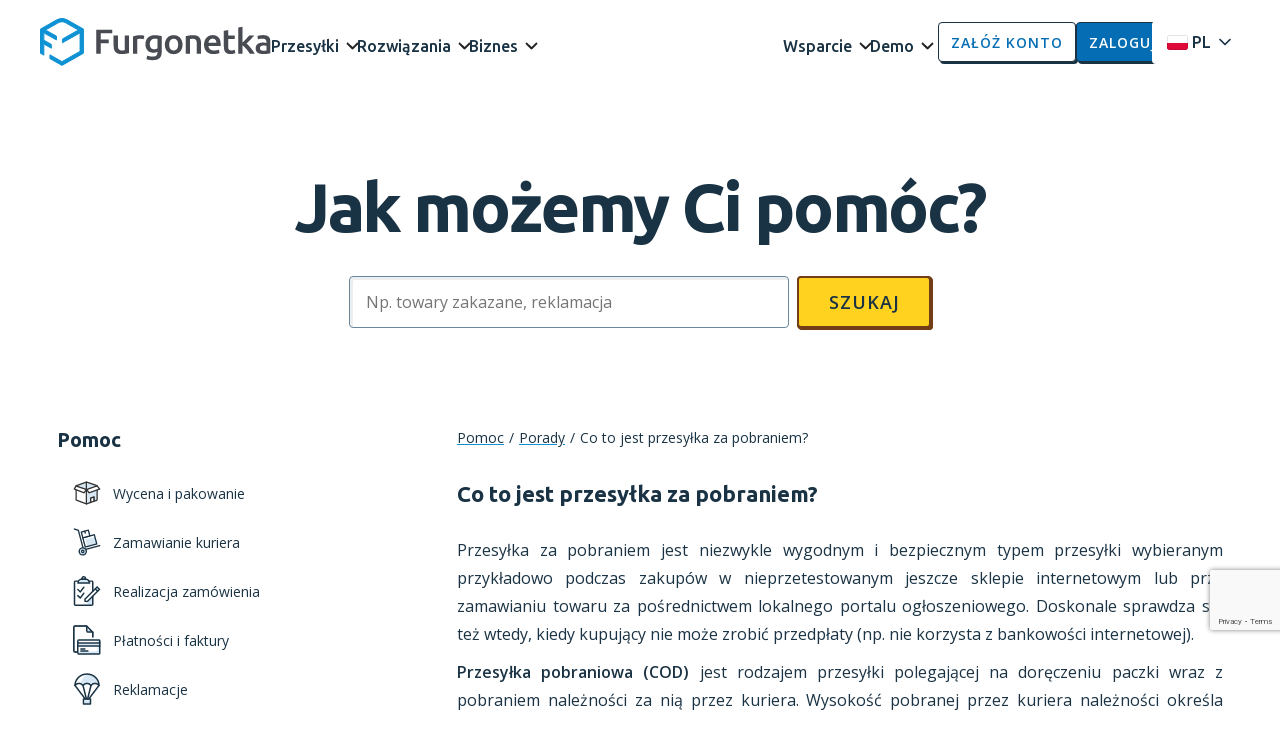

--- FILE ---
content_type: text/html; charset=utf-8
request_url: https://furgonetka.pl/pomoc/147,co_to_jest_przesylka_za_pobraniem?lang=de_DE
body_size: 90948
content:
<!DOCTYPE html><html lang="pl">
<head>
    <script>
    window.dataLayer = window.dataLayer || [];
    function gtag(){dataLayer.push(arguments);}

    gtag('consent', 'default', {
        'ad_storage': 'denied',
        'ad_user_data': 'denied',
        'ad_personalization': 'denied',
        'analytics_storage': 'denied',
        'wait_for_update': 500,
    });
</script>

	<meta content="text/html; charset=utf-8" http-equiv="Content-Type" />
	<meta name="viewport" content="width=device-width, user-scalable=no, initial-scale=1.0, maximum-scale=1.0, minimum-scale=1.0">
    <link rel="alternate" hreflang="en-gb" href="https://furgonetka.pl/pomoc/147,co_to_jest_przesylka_za_pobraniem?lang=en_GB" />
    <link rel="alternate" hreflang="en-us" href="https://furgonetka.pl/pomoc/147,co_to_jest_przesylka_za_pobraniem?lang=en_GB" />
    <link rel="alternate" hreflang="en" href="https://furgonetka.pl/pomoc/147,co_to_jest_przesylka_za_pobraniem?lang=en_GB" />
    <link rel="alternate" hreflang="pl" href="https://furgonetka.pl/pomoc/147,co_to_jest_przesylka_za_pobraniem" />
    <link rel="alternate" hreflang="x-default" href="https://furgonetka.pl/pomoc/147,co_to_jest_przesylka_za_pobraniem" />

            <link rel="canonical" href="https://furgonetka.pl/pomoc/147,co_to_jest_przesylka_za_pobraniem" />
    
	<title>Co to jest przesyłka za pobraniem? Ryzyko wysyłki za pobraniem</title>	<meta name="description" content="Pomoc&#x20;-&#x20;Furgonetka.pl&#x20;-&#x20;serwis&#x20;oferuj&#x0105;cy&#x20;tanie&#x20;przesy&#x0142;ki&#x20;kurierskie.&#x20;Teraz&#x20;przesy&#x0142;ki&#x20;kurierskie,&#x20;odbierane&#x20;s&#x0105;&#x20;bezpo&#x015B;rednio&#x20;z&#x20;Twojego&#x20;domu&#x20;lub&#x20;firmy." />    <link href="&#x2F;css&#x2F;marketing.32d75c9a44.css" media="" rel="stylesheet" type="text&#x2F;css" />
<link href="&#x2F;images&#x2F;apple-touch-icons&#x2F;apple-touch-icon-180x180.png" rel="apple-touch-icon" sizes="180x180" />
<link href="&#x2F;images&#x2F;apple-touch-icons&#x2F;apple-touch-icon-180x180-precomposed.png" rel="apple-touch-icon-precomposed" sizes="180x180" />
<link href="&#x2F;images&#x2F;apple-touch-icons&#x2F;apple-touch-icon-152x152.png" rel="apple-touch-icon" sizes="152x152" />
<link href="&#x2F;images&#x2F;apple-touch-icons&#x2F;apple-touch-icon-152x152-precomposed.png" rel="apple-touch-icon-precomposed" sizes="152x152" />
<link href="&#x2F;images&#x2F;apple-touch-icons&#x2F;apple-touch-icon-144x144.png" rel="apple-touch-icon" sizes="144x144" />
<link href="&#x2F;images&#x2F;apple-touch-icons&#x2F;apple-touch-icon-144x144-precomposed.png" rel="apple-touch-icon-precomposed" sizes="144x144" />
<link href="&#x2F;images&#x2F;apple-touch-icons&#x2F;apple-touch-icon-120x120.png" rel="apple-touch-icon" sizes="120x120" />
<link href="&#x2F;images&#x2F;apple-touch-icons&#x2F;apple-touch-icon-120x120-precomposed.png" rel="apple-touch-icon-precomposed" sizes="120x120" />
<link href="&#x2F;images&#x2F;apple-touch-icons&#x2F;apple-touch-icon-114x114.png" rel="apple-touch-icon" sizes="114x114" />
<link href="&#x2F;images&#x2F;apple-touch-icons&#x2F;apple-touch-icon-114x114-precomposed.png" rel="apple-touch-icon-precomposed" sizes="114x114" />
<link href="&#x2F;images&#x2F;apple-touch-icons&#x2F;apple-touch-icon-76x76.png" rel="apple-touch-icon" sizes="76x76" />
<link href="&#x2F;images&#x2F;apple-touch-icons&#x2F;apple-touch-icon-76x76-precomposed.png" rel="apple-touch-icon-precomposed" sizes="76x76" />
<link href="&#x2F;images&#x2F;apple-touch-icons&#x2F;apple-touch-icon-72x72.png" rel="apple-touch-icon" sizes="72x72" />
<link href="&#x2F;images&#x2F;apple-touch-icons&#x2F;apple-touch-icon-72x72-precomposed.png" rel="apple-touch-icon-precomposed" sizes="72x72" />
<link href="&#x2F;images&#x2F;apple-touch-icons&#x2F;apple-touch-icon-57x57.png" rel="apple-touch-icon" sizes="57x57" />
<link href="&#x2F;images&#x2F;apple-touch-icons&#x2F;apple-touch-icon-57x57-precomposed.png" rel="apple-touch-icon-precomposed" sizes="57x57" />
<link href="&#x2F;images&#x2F;apple-touch-icons&#x2F;apple-touch-icon.png" rel="apple-touch-icon" />
<link href="&#x2F;images&#x2F;apple-touch-icons&#x2F;apple-touch-icon-precomposed.png" rel="apple-touch-icon-precomposed" />
<link href="&#x2F;images&#x2F;favicon.ico" rel="shortcut&#x20;icon" />
<link href="&#x2F;css&#x2F;contact.e2921d93d8.css" media="" rel="stylesheet" type="text&#x2F;css" />	<script  src="https&#x3A;&#x2F;&#x2F;www.google.com&#x2F;recaptcha&#x2F;enterprise.js&#x3F;render&#x3D;6Lc4n5gpAAAAAB6puygG9vqwG62O_rqf2XyxFW5H"></script>
<script >
    //<![CDATA[
    var JS_URL = '/js/';
var IMG_URL = '/images/';
var CSS_URL = '/css/';
var DEMO = '';
var ANDROID_APP = '';
var WSS_CONNECTION_TOKEN = '';

var currentUser = {};
var versions = {"about-us.css":"0a5e01a48d","account-data.css":"cb163e6118","animate.css":"037a86238f","animations.css":"fee83e48a0","auth.css":"0cb4805475","automated-disposition.css":"310790511f","bootstrap-3-4-1-min.css":"fc44cd717e","bootstrap-4-5-3-min.css":"e98006c4b2","box-showcase.css":"bc00489a76","career.css":"c21d7bebf7","channels.css":"13d7fd32c5","christmas.css":"37766600a9","cod.css":"95fcd349ec","complaint-approve.css":"5eca3099d1","complaints.css":"78c609778c","components.css":"34afe95ded","contact.css":"e2921d93d8","cssreset-min.css":"a7a4a964be","ddimgtooltip.css":"545021d165","demos.css":"2e2ec04700","documentation.css":"cf29b3f891","dpd-home-page.css":"298e1c0fc3","ecommerce-apps-welcome-screen.css":"906e226abb","f-landing-page.css":"3bb4cab0b4","flatpickr.min.css":"6d2170bd0c","footer-gielda.css":"b63c894239","footer.css":"c4d02e80ce","form.css":"f21fe00cce","form_partners.css":"37f04d087b","furgonetka-box-form.css":"4e1eff9af7","furgonetka-point.css":"841168dffd","gielda-pricelist-table-pdf.css":"50435668f9","gielda-pricelist-table.css":"2984260691","github-markdown.css":"59e6146ae4","history-details.css":"76c527cf26","home-page.css":"9f3e487b5a","images\/ui-bg_flat_0_aaaaaa_40x100.png":"2a44fbdb73","images\/ui-bg_flat_75_ffffff_40x100.png":"8692e6efdd","images\/ui-bg_glass_55_fbf9ee_1x400.png":"f8f4558e0b","images\/ui-bg_glass_65_ffffff_1x400.png":"e5a8f32e28","images\/ui-bg_glass_75_dadada_1x400.png":"c12c6510da","images\/ui-bg_glass_75_e6e6e6_1x400.png":"f75b5273f4","images\/ui-bg_glass_95_fef1ec_1x400.png":"5a3be2d8ff","images\/ui-bg_highlight-soft_75_cccccc_1x100.png":"72c593d16e","images\/ui-icons_222222_256x240.png":"ebe6b6902a","images\/ui-icons_2e83ff_256x240.png":"2b99a5e48d","images\/ui-icons_454545_256x240.png":"119dd0c2e9","images\/ui-icons_888888_256x240.png":"9c46d7cab4","images\/ui-icons_cd0a0a_256x240.png":"3e450c2a2c","invoices.css":"0c0f1340c2","jquery-confirm.min.css":"e47bfc7a04","jquery-ui.css":"f8485625e7","konto-dpd.css":"9099707855","konto-style.css":"37b26a8611","landing.css":"94dcdb9752","locate.css":"44fadb5e7a","login.css":"3bf531ade8","lp-box.css":"2159da7ddd","lp-city.css":"a56233478b","lp-container.css":"7c5e62cad1","lp-couriers.css":"57c00c70a1","lp-game.css":"45aabd3b4c","lp-integrations.css":"1dae183eb9","lp-international.css":"46f9e6fe25","lp-machines.css":"4355366926","lp-map.css":"af3a8297c3","lp-partner.css":"43740af764","lp-partners.css":"a807d2a815","lp-points.css":"a446696651","lp_carousel.css":"1f4c9fa875","marketing.css":"32d75c9a44","netia.css":"8e0f85fa71","new-panel.css":"e024674211","not-logged.css":"e44ad0af76","packagetemplate.css":"4b9eb1bd17","pallet-shipments.css":"82bc36c72e","panel-add.css":"1bacda19b6","panel-ecommerce-shops-list.css":"e2f6e9ffaa","panel-ecommerce-toolbox.css":"ed7d757ffa","panel-hd.css":"8da91b0d30","panel-hdpartner.css":"8da91b0d30","panel-input.css":"6449bd4668","panel-rating.css":"1877d8f30a","panel\/fontawesome-all.css":"96c52abb79","panel\/monitoring.css":"7b623b7ec0","panel\/phperrors.css":"68fd1d0c7a","panel\/theme.css":"a074616fd1","partner-program.css":"673f245255","partners-tiles-list.css":"2022b04a95","password-reset.css":"a1e24fe493","pdf.css":"68f8beecdf","point-inventory.css":"cd3d9bcd10","point-registration-confirm.css":"3b3d079832","point-showcase.css":"ee6d561dd5","portmonetka-customer.css":"7fc98c66df","portmonetka-furgonetka.css":"57085a587d","portmonetka-vendor.css":"c7b6b5734a","pricelist-edit.css":"d916992afc","pricelists-changes-list.css":"4192bd858c","pricelists.css":"83f2214b0b","print.css":"d184a6547a","print.min.css":"c586d2e850","recommendations-lp.css":"de315538b7","recommendations-program.css":"f96440cd93","register.css":"6f247c9fa0","regulations.css":"db0b3f556f","returns.css":"1d35d7f32d","sale-sources.css":"5b002b1a3e","select2.min.css":"fa2d714cfc","send-to-me.css":"aa917cc1c4","shoper_app.css":"9190278547","style.css":"c4a2093c40","sync.css":"0e9351883e","thank-you-call.css":"87d31a7e53","thank-you-opinion.css":"3556a6dbfc","ui.css":"7e0a4cba7a","user-addedit.css":"c8ba56bc91","user-panel-allegro.css":"afe3a097bf","user-panel-dpd.css":"55b1e77da1","user-panel-e100.css":"12e0d7f685","user-panel-fedex.css":"3a296ad9c0","user-panel-gls.css":"7369623fee","user-panel-home.css":"1493ccf7c7","user-panel-iai.css":"3eed9f7e16","user-panel-meest.css":"c8eed1c0c7","user-panel-notification-site.css":"bcf90437f8","user-panel-olx.css":"e9b224fd24","user-panel-onet.css":"e4997e35f2","user-panel-orange.css":"3acdcecfe6","user-panel-package-details.css":"2fbe133b09","user-panel-packages-template.css":"a7cc14b8bb","user-panel-pko.css":"c571b9d94c","user-panel-pocztapolska.css":"40a672f63e","user-panel-points-contracts.css":"f9b257d623","user-panel-settings-site.css":"9522c8f526","user-panel-shops-site.css":"36520764ae","user-panel-versum.css":"d05c24f26e","user-panel-wp.css":"b080ef9f45","user-panel-zadbano.css":"dab191810e","user-panel.css":"215fda92ed","waiting.css":"c8379ea9e7","files\/DPD_dyspozycja_zmiany_COD.jpg":"656f3750d9","files\/DPD_formularz_reklamacyjny.jpg":"ad2dbe149d","files\/DPD_formularz_reklamacyjny_dwujezyczny.jpg":"da8dc8501d","files\/DPD_oswiadczenie.jpg":"af1973f423","files\/DPD_oswiadczenie_nadawcy.jpg":"d68f4df1ae","files\/DPD_wniosek_kopia_dokumentow.jpg":"a3131c225f","files\/FEDEX_druk_przekierowania.jpg":"26dd4f8a3f","files\/FEDEX_dyspozycja_zmiany_COD.jpg":"0124efd52d","files\/FEDEX_formularz_reklamacyjny.jpg":"941681133f","files\/FEDEX_oswiadczenie.jpg":"851585c35b","files\/GLS_formularz_reklamacyjny.jpg":"312a89d410","files\/KEX_dyspozycja_zmiany_COD.jpg":"b30a008707","files\/KEX_oswiadczenie.jpg":"750071a5de","files\/KEX_zgloszenie_reklamacji.jpg":"d25ab09c1d","files\/POCZTEX_formularz_reklamacyjny.jpg":"4e2a2aa6bb","files\/RUCH_formularz_reklamacyjny.jpg":"aae7ae1e47","files\/RUCH_oswiadczenie.jpg":"50aeb8af7f","files\/UPS_formularz_reklamacyjny.jpg":"7355afa450","files\/XPRESS_formularz_reklamacyjny.jpg":"f75d70ce4e","files\/appLinks.json":"7dd93fe5f5","files\/duty\/dpd\/duty_proforma_dpd.html":"704236e0bf","files\/duty\/dpd\/resources\/sheet.css":"4ed19eadf8","files\/duty\/fedex\/customs_authorization_fedex.html":"c56a3c25ea","files\/duty\/fedex\/customs_authorization_fedex_v2.html":"c822685df4","files\/duty\/fedex\/customs_authorization_fedex_v3.html":"6a84bcf38a","files\/duty\/fedex\/faktura_pro_forma_fedex.html":"a378917396","files\/duty\/fedex\/karta_odprawy_celnej_fedex.html":"fe92e15789","files\/duty\/fedex\/karta_odprawy_celnej_fedex_v2.html":"b94cecf882","files\/duty\/fedex\/karta_odprawy_celnej_fedex_v3.html":"ebab6186ee","files\/duty\/fedex\/statement_of_origin.html":"03d6d33388","files\/duty\/ups\/faktura_pro_forma_ups.html":"a378917396","files\/duty\/ups\/karta_odprawy_celnej_ups.html":"8c2ee12e4d","files\/duty\/ups\/statement_of_origin.html":"62929362b5","files\/etl_oswiadczenie.jpg":"a1361f3b75","files\/etl_zgloszenie.jpg":"42895298d7","files\/exampleLabels\/Etykieta_PNG_A4.png":"bde639fa41","files\/exampleLabels\/Etykieta_PNG_A6.png":"7dcadc8da8","files\/furgonetka_point\/contracts\/Post-1080x1350-F-Punkt-allegro.jpg":"61682c4ff8","files\/furgonetka_point\/contracts\/Post-1080x1350-F-Punkt-dhl.jpg":"5b317df3ad","files\/furgonetka_point\/contracts\/Post-1080x1350-F-Punkt-dhlparcel.jpg":"2dd766b47c","files\/furgonetka_point\/contracts\/Post-1080x1350-F-Punkt-fedex.jpg":"f0b0b8c649","files\/furgonetka_point\/contracts\/Post-1080x1350-F-Punkt-gls.jpg":"fc169ef100","files\/furgonetka_point\/contracts\/Post-1200x1500-F-Punkt-orlen.png":"2fcc75008a","files\/inpost_oswiadczenie.jpg":"bd61c60995","files\/materialy_graficzne\/facebook\/grafiki-profilowe\/FB_zdjecie-tla_(cover-photo)_Bez-adresu.jpg":"78a89d341f","files\/materialy_graficzne\/facebook\/grafiki-profilowe\/FP_avatar.png":"0aafde182f","files\/materialy_graficzne\/facebook\/grafiki-profilowe\/FP_avatar_2.png":"8c10263157","files\/materialy_graficzne\/facebook\/posty-okolicznosciowe\/Post-F-Punkt-Dywanbox.png":"255995337f","files\/materialy_graficzne\/facebook\/posty-okolicznosciowe\/Post-F-Punkt-FedEx.png":"624825b68a","files\/materialy_graficzne\/facebook\/posty-okolicznosciowe\/Post-F-Punkt-Furgonetka-dolacza-do-sieci.png":"fb9c94534d","files\/materialy_graficzne\/facebook\/posty-okolicznosciowe\/Post-F-Punkt-Furgonetka-nie-zna-granic.png":"0f672f51e2","files\/materialy_graficzne\/facebook\/posty-okolicznosciowe\/Post-F-Punkt-czesci-samochodowe-do-wyslania-2.png":"e4082d86ec","files\/materialy_graficzne\/facebook\/posty-okolicznosciowe\/Post-F-Punkt-czesci-samochodowe-do-wyslania.png":"ffe0e1c555","files\/materialy_graficzne\/facebook\/posty-okolicznosciowe\/Post-F-Punkt-dolaczylismy-do-ups-access-point.png":"cefaf8c2ff","files\/materialy_graficzne\/facebook\/posty-okolicznosciowe\/Post-F-Punkt-dzialamy-rowniez-jako-pop-inpost.png":"8bd5ec4d8e","files\/materialy_graficzne\/facebook\/posty-okolicznosciowe\/Post-F-Punkt-dzien-babci-i-dziadka.png":"b716b2ffba","files\/materialy_graficzne\/facebook\/posty-okolicznosciowe\/Post-F-Punkt-dzien-dziecka.png":"567dca8581","files\/materialy_graficzne\/facebook\/posty-okolicznosciowe\/Post-F-Punkt-dzien-matki.png":"5435b70156","files\/materialy_graficzne\/facebook\/posty-okolicznosciowe\/Post-F-Punkt-dzien-ojca.png":"61ab0fb6a9","files\/materialy_graficzne\/facebook\/posty-okolicznosciowe\/Post-F-Punkt-dzisiaj-nieczynne.png":"f41b2151d4","files\/materialy_graficzne\/facebook\/posty-okolicznosciowe\/Post-F-Punkt-jak-spakowac.png":"e4e3d40980","files\/materialy_graficzne\/facebook\/posty-okolicznosciowe\/Post-F-Punkt-jestesmy-otwarci-najdluzej-w-calym-miescie.png":"f57be7d8a5","files\/materialy_graficzne\/facebook\/posty-okolicznosciowe\/Post-F-Punkt-jestesmy-otwarci.png":"acd73c62f9","files\/materialy_graficzne\/facebook\/posty-okolicznosciowe\/Post-F-Punkt-lubisz-miec-wybor-B.png":"134027eba5","files\/materialy_graficzne\/facebook\/posty-okolicznosciowe\/Post-F-Punkt-nadaj-paczki-w-nizszej-cenie.png":"d302c2897b","files\/materialy_graficzne\/facebook\/posty-okolicznosciowe\/Post-F-Punkt-nadajesz-opony-pomozemy.png":"6459ea36fe","files\/materialy_graficzne\/facebook\/posty-okolicznosciowe\/Post-F-Punkt-nadawaj-i-odbieraj-dywany.png":"7ef5d481c5","files\/materialy_graficzne\/facebook\/posty-okolicznosciowe\/Post-F-Punkt-nadawaj-i-odbieraj-w-punkt.png":"dc59b72a45","files\/materialy_graficzne\/facebook\/posty-okolicznosciowe\/Post-F-Punkt-nadawaj-paczki-jeszcze-sprawniej.png":"1e2e169bb9","files\/materialy_graficzne\/facebook\/posty-okolicznosciowe\/Post-F-Punkt-nadawaj-przesylki-do-Wloch.png":"c8406886dc","files\/materialy_graficzne\/facebook\/posty-okolicznosciowe\/Post-F-Punkt-nadawaj-przesylki-na-Ukraine.png":"ea8f6c9539","files\/materialy_graficzne\/facebook\/posty-okolicznosciowe\/Post-F-Punkt-nadawaj-przesylki-zawsze-w-dobrej-cenie.png":"b24add5af1","files\/materialy_graficzne\/facebook\/posty-okolicznosciowe\/Post-F-Punkt-nie-czekaj-na-kuriera.png":"f636b10242","files\/materialy_graficzne\/facebook\/posty-okolicznosciowe\/Post-F-Punkt-nie-lubisz-przeplacac.png":"bf35ac4c9d","files\/materialy_graficzne\/facebook\/posty-okolicznosciowe\/Post-F-Punkt-nie-wiesz-jak-zapakowac.png":"615b3cea2d","files\/materialy_graficzne\/facebook\/posty-okolicznosciowe\/Post-F-Punkt-nieudane-zakupy.png":"8dcd3cc63b","files\/materialy_graficzne\/facebook\/posty-okolicznosciowe\/Post-F-Punkt-odbiory-i-nadania-paczek-DHL-eCommerce.png":"c91cbd88e3","files\/materialy_graficzne\/facebook\/posty-okolicznosciowe\/Post-F-Punkt-oddaj-sprawy-w-nasze-rece.png":"bd4a0ad0f6","files\/materialy_graficzne\/facebook\/posty-okolicznosciowe\/Post-F-Punkt-oszczedzanie-na-przesylkach.png":"5af9a64cc8","files\/materialy_graficzne\/facebook\/posty-okolicznosciowe\/Post-F-Punkt-paczka-za-granice.png":"04af2786d6","files\/materialy_graficzne\/facebook\/posty-okolicznosciowe\/Post-F-Punkt-paczki-DPD.png":"e3825df92b","files\/materialy_graficzne\/facebook\/posty-okolicznosciowe\/Post-F-Punkt-pakuj-bezpiecznie-nadawaj-w-punkt.png":"148353ca4c","files\/materialy_graficzne\/facebook\/posty-okolicznosciowe\/Post-F-Punkt-plac-wygodnie.png":"6ec61a27fe","files\/materialy_graficzne\/facebook\/posty-okolicznosciowe\/Post-F-Punkt-po-co-czekac-na-kuriera.png":"0cee7164e6","files\/materialy_graficzne\/facebook\/posty-okolicznosciowe\/Post-F-Punkt-potrzebny-ci-karton-i-folia.png":"207e92fed5","files\/materialy_graficzne\/facebook\/posty-okolicznosciowe\/Post-F-Punkt-prowadzisz-biznes-w-internecie.png":"0cb9bd90f7","files\/materialy_graficzne\/facebook\/posty-okolicznosciowe\/Post-F-Punkt-przesylka-do-Francji.png":"8b09653246","files\/materialy_graficzne\/facebook\/posty-okolicznosciowe\/Post-F-Punkt-przesylka-do-Niemiec.png":"f1b8bb3d8a","files\/materialy_graficzne\/facebook\/posty-okolicznosciowe\/Post-F-Punkt-sledz-swoje-przesylki.png":"e105554b5b","files\/materialy_graficzne\/facebook\/posty-okolicznosciowe\/Post-F-Punkt-sprzedajesz-w-sieci.png":"485790e053","files\/materialy_graficzne\/facebook\/posty-okolicznosciowe\/Post-F-Punkt-szkola.png":"57ba945c5b","files\/materialy_graficzne\/facebook\/posty-okolicznosciowe\/Post-F-Punkt-szukasz-najlepszego-kuriera.png":"b3e4841d0c","files\/materialy_graficzne\/facebook\/posty-okolicznosciowe\/Post-F-Punkt-teraz-nadasz-w-punkcie-przesylki-dhl.png":"9f5886ce90","files\/materialy_graficzne\/facebook\/posty-okolicznosciowe\/Post-F-Punkt-u-nas-nadasz-i-odbierzesz-paczki-z-allegro.png":"3949db0668","files\/materialy_graficzne\/facebook\/posty-okolicznosciowe\/Post-F-Punkt-walentynki.png":"b955caf2aa","files\/materialy_graficzne\/facebook\/posty-okolicznosciowe\/Post-F-Punkt-wspolpracujemy-z-orlen-paczka.png":"7ba98224e9","files\/materialy_graficzne\/facebook\/posty-okolicznosciowe\/Post-F-Punkt-wysylaj-paczki-w-sobote.png":"c11f15c569","files\/materialy_graficzne\/facebook\/posty-okolicznosciowe\/Post-F-Punkt-wysylaj-przesylki-krajowe-z-gls.png":"4a073ea50d","files\/materialy_graficzne\/facebook\/posty-okolicznosciowe\/Post-F-Punkt-wysylaj-tanio-do-Hiszpanii.png":"a31a05f636","files\/materialy_graficzne\/facebook\/posty-okolicznosciowe\/Post-F-Punkt-wysylaj-tanio-do-stanow-zjednoczonych.png":"131b86ed66","files\/materialy_graficzne\/facebook\/posty-okolicznosciowe\/Post-F-Punkt-wysylaj-z-nami-do-Wielkiej-Brytanii.png":"3d2b578638","files\/materialy_graficzne\/facebook\/posty-okolicznosciowe\/Post-F-Punkt-wysylka-opon.png":"f7ba88c127","files\/materialy_graficzne\/facebook\/posty-okolicznosciowe\/Post-F-Punkt-zamiast-czekac-na-kuriera.png":"d2d13d5634","files\/materialy_graficzne\/facebook\/posty-okolicznosciowe\/Post-F-Punkt-zdazysz-przed-praca.png":"2f73e71361","files\/materialy_graficzne\/facebook\/posty-okolicznosciowe\/Post-F-Punkt-zwroty-zaden-problem.png":"826d4b6148","files\/materialy_graficzne\/facebook\/posty-okolicznosciowe\/swieta\/Post-F-Punkt-nadawaj-prezenty-z-nasza-pomoca.png":"c525835fe9","files\/materialy_graficzne\/facebook\/posty-okolicznosciowe\/swieta\/Post-F-Punkt-nietrafiony-prezent-zwrocimy-go-od-reki.png":"8f795690f6","files\/materialy_graficzne\/facebook\/posty-okolicznosciowe\/swieta\/Post-F-Punkt-pogodnych-swiat-zyczy-rodzina-furgonetki.png":"6aa0edea13","files\/materialy_graficzne\/facebook\/posty-okolicznosciowe\/swieta\/Post-F-Punkt-prezenty-nadamy-je-od-reki.png":"57ec19e7f2","files\/materialy_graficzne\/facebook\/posty-okolicznosciowe\/swieta\/Post-F-Punkt-swiateczne-przesylki-nadawaj-w-promocyjnej-cenie.png":"4ef3a2a302","files\/materialy_graficzne\/facebook\/posty-okolicznosciowe\/swieta\/Post-F-Punkt-zdrowych-rodzinnych-i-pogodnych-swiat.png":"10301d738c","files\/nota_korygujaca.jpg":"dd5e0dc994","files\/odstapienie_od_umowy.jpg":"1bb980c4a4","fonts\/font-awesome\/fontawesome-webfont.svg":"2980083682","fonts\/glyphicons-halflings-regular.svg":"32941d6330","4gift_logo.svg":"c91aadf9a8","Furgonetka-Loader_64.gif":"dbde7d0bd0","about-us\/Andrzej.jpg":"570dc710e9","about-us\/Rafal.jpg":"2c2b4f01f1","ajax.gif":"d0644a1a7f","ajax\/load_32.gif":"83678c34c7","ajax32.gif":"dd8c017300","ajax_282.gif":"929a67161e","ajax_89.gif":"ed8e124448","ajax_map.gif":"5244b1c1de","ajax_map_x2.gif":"2d900f779f","ajax_sg.gif":"468b40b41f","app\/app_icon.png":"c6e78fc0a6","app\/app_icon_190.png":"3f09624b0c","app\/app_icon_512.png":"34f130c4d0","app\/demo-icon-144.png":"744001cba3","app\/demo-icon-190.png":"5fa2bb854b","app\/demo-icon-512.png":"66269629f2","app\/devel-icon-144.png":"f1076fe07b","app\/devel-icon-190.png":"c340e1c881","app\/devel-icon-512.png":"a6cab448a2","app\/test-icon-144.png":"2fd023de53","app\/test-icon-190.png":"a57e599fb1","app\/test-icon-512.png":"cdc8409ff8","app\/x-icon-144.png":"6b6123085f","app\/x-icon-190.png":"1f4ea5f91a","app\/x-icon-512.png":"b874eab82c","app_icon.png":"c6e78fc0a6","app_icon_190.png":"3f09624b0c","app_icon_512.png":"34f130c4d0","apple-touch-icons\/apple-touch-icon-114x114-precomposed.png":"6cc9375bf2","apple-touch-icons\/apple-touch-icon-114x114.png":"5c7fffcbc3","apple-touch-icons\/apple-touch-icon-120x120-precomposed.png":"49374f070f","apple-touch-icons\/apple-touch-icon-120x120.png":"6194bb1a08","apple-touch-icons\/apple-touch-icon-144x144-precomposed.png":"72c2c6ff0f","apple-touch-icons\/apple-touch-icon-144x144.png":"ed38473d1a","apple-touch-icons\/apple-touch-icon-152x152-precomposed.png":"09a0cb2a0f","apple-touch-icons\/apple-touch-icon-152x152.png":"58322687e8","apple-touch-icons\/apple-touch-icon-167x167-precomposed.png":"09aed4bd88","apple-touch-icons\/apple-touch-icon-167x167.png":"2e56b2a5f4","apple-touch-icons\/apple-touch-icon-180x180-precomposed.png":"9380cdfddb","apple-touch-icons\/apple-touch-icon-180x180.png":"f6c8a034c5","apple-touch-icons\/apple-touch-icon-57x57-precomposed.png":"977d2b8f61","apple-touch-icons\/apple-touch-icon-57x57.png":"4353715d00","apple-touch-icons\/apple-touch-icon-60x60-precomposed.png":"62672c68fb","apple-touch-icons\/apple-touch-icon-60x60.png":"123236385d","apple-touch-icons\/apple-touch-icon-72x72-precomposed.png":"ece2f6d0d9","apple-touch-icons\/apple-touch-icon-72x72.png":"aea0016980","apple-touch-icons\/apple-touch-icon-76x76-precomposed.png":"38ba2ef7f5","apple-touch-icons\/apple-touch-icon-76x76.png":"bd9ace89d0","apple-touch-icons\/apple-touch-icon-precomposed.png":"9380cdfddb","apple-touch-icons\/apple-touch-icon.png":"f6c8a034c5","aukcje.png":"f02419c148","automat.jpg":"d7dd8ffef0","avatar-customer-01.png":"7961145f2d","avatar-customer-02.png":"213ff08a90","background_blue_dark.jpg":"43a9c8f072","background_mask.svg":"c23fc48dbf","background_mask_points.svg":"b6de6f58e8","bank\/1.png":"094d1acd26","bank\/10.png":"9dedb9392e","bank\/11.png":"cec5f39453","bank\/14.png":"2a264962cb","bank\/15.png":"b55af3bdbf","bank\/16.png":"2b4fa92ccd","bank\/17.png":"8f708cfc56","bank\/18.png":"5ff8a083c7","bank\/2.png":"0d8b984bf5","bank\/21.png":"84a6e67141","bank\/212.png":"b7eb7bbd12","bank\/24.png":"622846c175","bank\/245.png":"0c80eb9d7f","bank\/246.png":"0c80eb9d7f","bank\/246_.png":"2c58967dc7","bank\/248.png":"0c80eb9d7f","bank\/25.png":"7b8accefbd","bank\/27.png":"9ab8b28fcb","bank\/3.png":"13422feeab","bank\/31.png":"7caee7e670","bank\/32.png":"f4775d098a","bank\/33.png":"45ff9558fa","bank\/35.png":"4437599824","bank\/36.png":"55cdbbe1b1","bank\/38.png":"81dc8e166f","bank\/4.png":"24be3b8e51","bank\/43.png":"363e96ec98","bank\/44.png":"47bbdd6231","bank\/45.png":"13c4a126fe","bank\/46.png":"e72f1a4402","bank\/48.png":"36b198fd53","bank\/49.png":"2504870daa","bank\/50.png":"37963002e3","bank\/51.png":"a997acf56b","bank\/52.png":"befee8d8d1","bank\/56.png":"4976d9cdea","bank\/58.png":"61385ac3f0","bank\/6.png":"1dd5e1c529","bank\/60.png":"2ec111c500","bank\/61.png":"b319fdd26b","bank\/62.png":"8dbdbdd469","bank\/63.png":"70960dd85f","bank\/64.png":"c566c4ed01","bank\/65.png":"a72d6e4f75","bank\/66.png":"9a73dc432e","bank\/69.png":"5c4520790f","bank\/7.png":"18d7d023b3","bank\/70.png":"3911534df9","bank\/71.png":"c6c6fac9bd","bank\/72.png":"f954194c4e","bank\/73.png":"8fae7f4625","bank\/74.png":"1b0499696a","bank\/75.png":"7a4f072b79","bank\/76.png":"622ec0322d","bank\/80.png":"be0cbc7127","bank\/81.png":"8ef0cee672","bank\/82.png":"177cc7fd43","bank\/87.png":"2b4fa92ccd","bg-recommendations-sm-2x.jpg":"b8625ed642","bg-recommendations-sm.jpg":"c0c77f0edc","bg-recommendationsLP.jpg":"7360a0211d","bg_review_1920.jpg":"4ec7e507e3","bg_review_360.jpg":"33c9e60000","bg_review_768.jpg":"77c71c74c6","blank.gif":"ed280a0ea3","blue_box_bg_1.png":"f6e958e0f6","blue_box_bg_2.png":"e5031da3fe","brands_sprite.png":"a45ed90a1d","brands_sprite_x2.png":"fcc48c05af","bylolalogo.png":"911f152b8a","calendar.gif":"6a0a26469f","calendar.png":"5565f20857","channels\/sprite_bank.png":"4f1dd7eb1c","channels\/sprite_bank_x2.png":"04193c89ee","chart_cover.png":"bd1f36d6c9","checkbox-check.svg":"3734e9439a","checkout\/Furgonetka-Koszyk.png":"49f9e0b62d","checkout\/arrow-royal-blue.svg":"ba9740f71a","checkout\/arrowDown.svg":"088d2f8797","checkout\/arrowLeft.svg":"eb6dea013e","checkout\/arrowLeftBlack.svg":"9d605300fa","checkout\/arrowLeftBlue.svg":"85c3344e1f","checkout\/arrowLeftBlueNew.svg":"4dec20d52b","checkout\/blik.svg":"6bde2731e0","checkout\/checked.svg":"1e179a54d8","checkout\/checkedCircle.svg":"fc098699fb","checkout\/checkedNew.svg":"43a85001eb","checkout\/close.svg":"c401eaaf9d","checkout\/closeHeaderMobile.svg":"ce0293aeeb","checkout\/codeSent.svg":"3c789513b8","checkout\/confirmWithEmail.svg":"b1c5c99a32","checkout\/confirmWithEmailNew.svg":"4d95ac77dc","checkout\/explosion.svg":"e55470a859","checkout\/furgonetkaLogo.svg":"030f9afb28","checkout\/furgonetkaLogoBlack.svg":"2ff2398e45","checkout\/furgonetkaLogoNew.svg":"8b67a21c26","checkout\/googleIcon.svg":"aee1a0a048","checkout\/inputCodeUnderline.svg":"8d94222f7f","checkout\/inputCodeUnderlineNoSpace.svg":"f16d9df209","checkout\/loaderBackground.svg":"d2086ed2a0","checkout\/logo.svg":"b67431160e","checkout\/logout.svg":"63cc7600be","checkout\/mainLogo.svg":"b67431160e","checkout\/onetIcon.svg":"32f32d83e4","checkout\/opositeArrows.svg":"d2869d8b0c","checkout\/opositeArrowsBlack.svg":"9fcbfd5568","checkout\/opositeArrowsBlue.svg":"086f274249","checkout\/partyPoper.svg":"bb7d143266","checkout\/portmonetkaLogo.png":"e8cd9bca72","checkout\/safeShopping.svg":"06a1895d3d","checkout\/successMessage.svg":"1be20d1c24","checkout\/wpIcon.svg":"a8eb140c11","christmas\/cards\/1.jpg":"390986d17d","christmas\/cards\/1_m.jpg":"dfeaa0c01e","christmas\/cards\/2.jpg":"39424a2343","christmas\/cards\/2_m.jpg":"c3afc679a1","christmas\/christmas_snow.png":"4f9887d2ca","christmas\/xmas_furgonetka.png":"37837ab0dc","christmas\/xmas_furgonetka_x2.png":"20b256b4bb","city_lines.svg":"bddea5832c","czesio.gif":"53523b3073","czesio.invite.png":"1eadd658b7","dashboard_chart_cover.png":"f580b21496","demo\/product_image_hat.png":"6a8d5d261f","demo\/product_image_jacket.png":"5eee31a924","demo\/product_image_pants.png":"d2f3c5e312","demo\/returns_integration_logo.png":"2c8c19a527","details\/arrow.svg":"81765dc154","details\/ic-duplicate.svg":"73436dc4f0","details\/ic-print.svg":"6068dfed54","dotpay.png":"5c8f08de3c","dpd_150dpi.png":"dd33ebddbb","facebook_cover_6.png":"51e7a20f54","fedex_protocol.png":"bd91511ddf","flags\/AD.svg":"e3b9511b9d","flags\/AE.svg":"953d102dd6","flags\/AF.svg":"81a923e2bd","flags\/AG.svg":"9d256b9ba3","flags\/AI.svg":"a413c3a4ad","flags\/AL.svg":"1011693a51","flags\/AM.svg":"26c66dad6c","flags\/AO.svg":"909e257625","flags\/AR.svg":"fde4d81782","flags\/AS.svg":"b0d040b73c","flags\/AT.svg":"d62eb517e4","flags\/AU.svg":"ded60aa36e","flags\/AW.svg":"63e13c32ab","flags\/AX.svg":"1434b6ffbd","flags\/AZ.svg":"bcc3dc33da","flags\/BA.svg":"9936ebecbb","flags\/BB.svg":"b48a77a772","flags\/BD.svg":"8bd2ff19f1","flags\/BE.svg":"549c0b45dd","flags\/BF.svg":"c3386e0406","flags\/BG.svg":"59cab6a380","flags\/BH.svg":"62547ef7a3","flags\/BI.svg":"2236469c07","flags\/BJ.svg":"03a813fb1f","flags\/BK.svg":"3bcdfb8dbb","flags\/BL.svg":"bb3b459487","flags\/BM.svg":"307e5dac64","flags\/BN.svg":"6f5a51117e","flags\/BO.svg":"71f40e98c6","flags\/BQ.svg":"c4e9a004f7","flags\/BR.svg":"738779c2fa","flags\/BS.svg":"18d4a6ca83","flags\/BT.svg":"24e6cd0fa7","flags\/BV.svg":"273de1f6aa","flags\/BW.svg":"8269463fb6","flags\/BY.svg":"853e5ddbae","flags\/BZ.svg":"962aa3d022","flags\/CA.svg":"3398733dae","flags\/CC.svg":"f180fc9ee1","flags\/CD.svg":"05be586208","flags\/CF.svg":"35d287ac40","flags\/CG.svg":"7d199acd6f","flags\/CH.svg":"ec8ae5a050","flags\/CI.svg":"2d8c926f08","flags\/CK.svg":"e09d5325f1","flags\/CL.svg":"bf94e1870d","flags\/CM.svg":"d85c8865e8","flags\/CN.svg":"e9b8b9a7d8","flags\/CO.svg":"40fd667467","flags\/CR.svg":"daf38afa65","flags\/CU.svg":"11fcf53a2d","flags\/CV.svg":"2bb1f93e7e","flags\/CW.svg":"ded9c03d8e","flags\/CX.svg":"3e2cb56a84","flags\/CY.svg":"11d56a2057","flags\/CZ.svg":"99030ef53e","flags\/DE.svg":"22d5071264","flags\/DJ.svg":"6410e403d9","flags\/DK.svg":"3bcdfb8dbb","flags\/DM.svg":"387c358553","flags\/DO.svg":"52e5ffa9aa","flags\/DZ.svg":"586a49b615","flags\/EC.svg":"74700febf0","flags\/EE.svg":"67f12303a2","flags\/EG.svg":"5349d5ed94","flags\/ER.svg":"df2c2b4490","flags\/ES.svg":"2833f86de5","flags\/ET.svg":"3c7ae7ae08","flags\/EU.svg":"6562326ee4","flags\/FI.svg":"0fec362e23","flags\/FJ.svg":"5c6971f2fb","flags\/FK.svg":"fb76ac2c8c","flags\/FM.svg":"d7c18a61b2","flags\/FO.svg":"df3c6895b5","flags\/FR.svg":"1404f10a4a","flags\/GA.svg":"264db9858a","flags\/GB-ENG.svg":"accb059114","flags\/GB-NIR.svg":"6c87118aca","flags\/GB-SCT.svg":"f4768f4ca0","flags\/GB-WLS.svg":"ef900ea4b5","flags\/GB-ZET.svg":"03e91b6a8b","flags\/GB.svg":"c6e0745bc5","flags\/GD.svg":"65bb393e64","flags\/GE.svg":"78b2493da6","flags\/GF.svg":"db698f56e6","flags\/GG.svg":"14c86337f7","flags\/GH.svg":"d80d3a3887","flags\/GI.svg":"48742ac2d3","flags\/GL.svg":"36386dea04","flags\/GM.svg":"6f2c9085f9","flags\/GN.svg":"9b2cc31b75","flags\/GP.svg":"971243c729","flags\/GQ.svg":"a42ed4914e","flags\/GR.svg":"9ba87f8de4","flags\/GS.svg":"ff8379080d","flags\/GT.svg":"56d820811b","flags\/GU.svg":"8895a29f3e","flags\/GW.svg":"0ee0b409d9","flags\/GY.svg":"35d8d60665","flags\/HK.svg":"61f78ccf93","flags\/HM.svg":"94405622c5","flags\/HN.svg":"2ad12e328b","flags\/HR.svg":"02651adb78","flags\/HT.svg":"2756e1ea19","flags\/HU.svg":"06362bba1f","flags\/IC.svg":"2833f86de5","flags\/ID.svg":"7f88510ed9","flags\/IE.svg":"f2b6e66c0f","flags\/IL.svg":"4c50fabf52","flags\/IM.svg":"c806857f4f","flags\/IN.svg":"9e3f788cab","flags\/IO.svg":"30e1217cf2","flags\/IP.svg":"6c87118aca","flags\/IQ.svg":"5c5eaf7d13","flags\/IR.svg":"3e9520313f","flags\/IS.svg":"4a2d767a66","flags\/IT.svg":"446c2f876e","flags\/JE.svg":"9f374793bb","flags\/JM.svg":"030bbb1caf","flags\/JO.svg":"cc84fd0e65","flags\/JP.svg":"2d595f3f49","flags\/KE.svg":"56f17b1562","flags\/KG.svg":"c6da8f13c9","flags\/KH.svg":"3383e0edd8","flags\/KI.svg":"04c64da7b6","flags\/KM.svg":"fc21a67ddb","flags\/KN.svg":"4be8cfe6e2","flags\/KP.svg":"43a969ae76","flags\/KR.svg":"608a0f432e","flags\/KV.svg":"54b4559075","flags\/KW.svg":"d81d5376e0","flags\/KY.svg":"5f54f66f96","flags\/KZ.svg":"b54cfd78b4","flags\/LA.svg":"b12b616c4a","flags\/LB.svg":"fad6de03e4","flags\/LC.svg":"ccf80c754f","flags\/LGBT.svg":"1e7fccc54e","flags\/LI.svg":"7eec53451b","flags\/LK.svg":"348a89d8f1","flags\/LR.svg":"fd7dc6f099","flags\/LS.svg":"2fc136a8f1","flags\/LT.svg":"4852482a49","flags\/LU.svg":"43cf27ede2","flags\/LV.svg":"54112eaaf7","flags\/LY.svg":"deefebe629","flags\/MA.svg":"40d145dd8c","flags\/MC.svg":"276852c7ac","flags\/MD.svg":"b465393e27","flags\/ME.svg":"c5d4606b00","flags\/MF.svg":"61df8111dd","flags\/MG.svg":"52eb27b38f","flags\/MH.svg":"b841adc708","flags\/MK.svg":"25423f480d","flags\/ML.svg":"97236722ff","flags\/MM.svg":"13abbec8b5","flags\/MN.svg":"f31fa7e777","flags\/MO.svg":"9159de645b","flags\/MP.svg":"bc54381fa7","flags\/MQ.svg":"5a08619472","flags\/MR.svg":"69512b1fe7","flags\/MS.svg":"bc6f6a58b5","flags\/MT.svg":"1274ee1e13","flags\/MU.svg":"c8b6fe6f21","flags\/MV.svg":"8523a608a1","flags\/MW.svg":"84a544eccb","flags\/MX.svg":"f2ac965f8e","flags\/MY.svg":"f8b9607ea1","flags\/MZ.svg":"b6551397a6","flags\/NA.svg":"c8f8d2cba6","flags\/NC.svg":"f60a7d82ab","flags\/NE.svg":"3850bb33bf","flags\/NF.svg":"52c94c2dd4","flags\/NG.svg":"f07538c495","flags\/NI.svg":"88a422be5f","flags\/NL.svg":"9f24a3db06","flags\/NO.svg":"6fd533321a","flags\/NP.svg":"1f767153a5","flags\/NR.svg":"653f4e2899","flags\/NT.svg":"9b7fb622e7","flags\/NU.svg":"4ecca28845","flags\/NZ.svg":"d398b19d59","flags\/OM.svg":"3ec57fe0a1","flags\/PA.svg":"a46901a74a","flags\/PE.svg":"23fb27d8d0","flags\/PF.svg":"ff6b84e920","flags\/PG.svg":"3661f80579","flags\/PH.svg":"065ff3fc56","flags\/PK.svg":"8feefde0e7","flags\/PL.svg":"093e1c48e8","flags\/PM.svg":"96da26a841","flags\/PN.svg":"a8184bbb22","flags\/PR.svg":"5d0cd34af3","flags\/PS.svg":"4284f7e6c8","flags\/PT.svg":"e6dd16ccb7","flags\/PW.svg":"8a2fb936d3","flags\/PY.svg":"39bdfdc68f","flags\/QA.svg":"321bd702ad","flags\/RE.svg":"7d4b746cb6","flags\/RO.svg":"d13f0184a9","flags\/RS.svg":"0d510f2c53","flags\/RU.svg":"059fe2c2b3","flags\/RW.svg":"c7f8c11745","flags\/SA.svg":"7c3534d2a5","flags\/SB.svg":"c8439ad4c1","flags\/SC.svg":"e7a0a8935f","flags\/SD.svg":"bafd4f3ad1","flags\/SE.svg":"25bd123c23","flags\/SG.svg":"d74ffcde71","flags\/SH.svg":"1cff53d979","flags\/SI.svg":"bf760a421e","flags\/SJ.svg":"4c5ad34d46","flags\/SK.svg":"3d1c655f3e","flags\/SL.svg":"47eff2f2df","flags\/SM.svg":"3471c7281a","flags\/SN.svg":"daa49c16db","flags\/SO.svg":"1b8788e49e","flags\/SR.svg":"b2ffe89f7e","flags\/SS.svg":"79597ae9ad","flags\/ST.svg":"ccb7bf45a8","flags\/SV.svg":"d93deb05bb","flags\/SX.svg":"adb7237e9b","flags\/SY.svg":"f5f0fa9dea","flags\/SZ.svg":"7e07633c3f","flags\/TC.svg":"6cee748923","flags\/TD.svg":"0b54e50290","flags\/TF.svg":"954983e6db","flags\/TG.svg":"8cd5300218","flags\/TH.svg":"632add3ac6","flags\/TJ.svg":"37ced6119a","flags\/TK.svg":"375050691e","flags\/TL.svg":"40d24c1270","flags\/TM.svg":"56b496f258","flags\/TN.svg":"95b4bb251b","flags\/TO.svg":"cd3184e801","flags\/TR.svg":"5ea735906e","flags\/TT.svg":"4552b6af35","flags\/TV.svg":"9b03c1c4de","flags\/TW.svg":"75c559768e","flags\/TZ.svg":"15fc3a0ed3","flags\/UA.svg":"1c98dd3db5","flags\/UG.svg":"90d250ad24","flags\/UM.svg":"ebda938379","flags\/US-CA.svg":"824e38fe4c","flags\/US.svg":"d6e2427c77","flags\/UY.svg":"1aa236171b","flags\/UZ.svg":"8ac278414a","flags\/VA.svg":"9c36fed70b","flags\/VC.svg":"170d4ef92a","flags\/VE.svg":"ae450ebcbd","flags\/VG.svg":"852979ada1","flags\/VI.svg":"9dfddba0f5","flags\/VN.svg":"54aee0f52d","flags\/VU.svg":"6f61d6318c","flags\/WE.svg":"68f0149876","flags\/WF.svg":"2098ca3623","flags\/WS.svg":"c983c12dd4","flags\/XB.svg":"c4e9a004f7","flags\/XC.svg":"74f0ac86e2","flags\/XE.svg":"ba26d0bb47","flags\/XK.svg":"9e45a0ad03","flags\/XM.svg":"92dd029cee","flags\/XN.svg":"eb9b5bc564","flags\/XS.svg":"1dbaaca326","flags\/XY.svg":"1404f10a4a","flags\/YE.svg":"9920a42780","flags\/YT.svg":"263717a1d4","flags\/ZA.svg":"c2a25ca125","flags\/ZM.svg":"0489c39b1e","flags\/ZW.svg":"21158d0f80","footer\/allegro-ico.svg":"23e282cc40","footer\/facebook-button.svg":"ecfc62a60c","footer\/instagram_button.svg":"bc413d032e","footer\/linkedin-button.svg":"5a513a43c8","footer\/magento-ico.svg":"3ef78655ae","footer\/prestashop-ico.svg":"d81ecf0177","footer\/shoper-ico.svg":"ac24775c4d","footer\/shopify-ico.svg":"858c22a032","footer\/woocommerce-ico.svg":"459e4cf6e4","footer\/youtube-button.svg":"b433cbfe28","formularze\/dpd\/formularz_reklamacyjny_k.jpg":"36bb33ff0e","formularze\/dpd\/formularz_reklamacyjny_m.jpg":"faa95ff642","formularze\/dpd\/oswiadczenie_k.jpg":"381b085fc0","formularze\/dpd\/oswiadczenie_m.jpg":"8da875943a","formularze\/gls\/formularz_reklamacyjny_GLS.jpg":"dd60bbc094","formularze\/kex\/zgloszenie_reklamacji.jpg":"e4908bbe64","formularze\/ups\/UPS_form2.jpg":"70e67d6355","formularze\/xpress\/formularz_reklamacji_xpress.jpg":"a9457c894f","fpoint\/200x150_miniaturka_dhl_express.jpg":"c44bcf2047","fpoint\/facebook\/grafiki-profilowe\/Cover-FB_thumb.jpg":"3264c09479","fpoint\/facebook\/grafiki-profilowe\/F-Punkt-cover-photo.jpg":"78a89d341f","fpoint\/facebook\/grafiki-profilowe\/F-Punkt_fb-profil-01.png":"0aafde182f","fpoint\/facebook\/grafiki-profilowe\/F-Punkt_fb-profil-02.png":"8c10263157","fpoint\/facebook\/grafiki-profilowe\/FB-cover-kurierzy.png":"f77bbef232","fpoint\/facebook\/grafiki-profilowe\/FB-cover.png":"506a3898df","fpoint\/facebook\/grafiki-profilowe\/FB_zdjecie-tla_(cover-photo)_Bez-adresu.jpg":"0c2a35f5a3","fpoint\/facebook\/grafiki-profilowe\/Profil-F-Punkt.jpg":"b9100eea5c","fpoint\/facebook\/grafiki-profilowe\/Profil-Google-Punkt-Kwadrat.png":"8c3f9e0ca9","fpoint\/facebook\/posty-edukacyjne\/Post-F-Punkt-Edukacja-A.jpg":"f1cd45d360","fpoint\/facebook\/posty-edukacyjne\/Post-F-Punkt-Edukacja-A_thumb.jpg":"e0ee49b032","fpoint\/facebook\/posty-edukacyjne\/Post-F-Punkt-Edukacja-B.jpg":"d143e85b86","fpoint\/facebook\/posty-edukacyjne\/Post-F-Punkt-Edukacja-B_thumb.jpg":"11ddba03ed","fpoint\/facebook\/posty-edukacyjne\/Post-F-Punkt-Edukacja-C.jpg":"b80b87f343","fpoint\/facebook\/posty-edukacyjne\/Post-F-Punkt-Edukacja-C_thumb.jpg":"ec1b3464d5","fpoint\/facebook\/posty-edukacyjne\/demonstracja_Post-A.png":"1cb266498b","fpoint\/facebook\/posty-edukacyjne\/demonstracja_Post-B.png":"5ec44d5ce1","fpoint\/facebook\/posty-edukacyjne\/demonstracja_Post-C.png":"604e7a2653","fpoint\/facebook\/posty-okolicznosciowe\/Miniatura-F-odbiory-i-nadania-paczek-DHL-eCommerce.png":"f103779861","fpoint\/facebook\/posty-okolicznosciowe\/Miniatura-post-Furgonetka_Punkt-Dywanbox.png":"5b995403c2","fpoint\/facebook\/posty-okolicznosciowe\/Miniatura-post-Furgonetka_Punkt-Dywanbox2.png":"98eccd81a2","fpoint\/facebook\/posty-okolicznosciowe\/Post-F-Furgonetka-dolacza-do-sieci-thumb.png":"8c52bf0a56","fpoint\/facebook\/posty-okolicznosciowe\/Post-F-Punkt-Allegro_One_profile_punktow_thumb.jpg":"775033169d","fpoint\/facebook\/posty-okolicznosciowe\/Post-F-Punkt-DHL-przesylki_thumb.jpg":"3837b22993","fpoint\/facebook\/posty-okolicznosciowe\/Post-F-Punkt-FedEx-thumb.png":"07bef88b14","fpoint\/facebook\/posty-okolicznosciowe\/Post-F-Punkt-Oszczedzanie-na-przesylkach_thumb.png":"972f4d9983","fpoint\/facebook\/posty-okolicznosciowe\/Post-F-Punkt-Sprzedajesz-w-sieci-wysylaj-paczki-jeszcze-latwiej_thumb.png":"5683e6a832","fpoint\/facebook\/posty-okolicznosciowe\/Post-F-Punkt-czesci-samochodowe-do-wyslania-2_thumb.png":"f3c9ba54db","fpoint\/facebook\/posty-okolicznosciowe\/Post-F-Punkt-czesci-samochodowe-do-wyslania_thumb.png":"dce95eb4af","fpoint\/facebook\/posty-okolicznosciowe\/Post-F-Punkt-dolaczylismy-do-UPS-Access-Point_thumb.png":"d5e67d1d6f","fpoint\/facebook\/posty-okolicznosciowe\/Post-F-Punkt-dzialamy-rowniez-jako-pop-inpost_thumb.png":"6e3467a82f","fpoint\/facebook\/posty-okolicznosciowe\/Post-F-Punkt-dzien-babci-i-dziadka-thumb.png":"2d9cce7056","fpoint\/facebook\/posty-okolicznosciowe\/Post-F-Punkt-dzien-dziecka_thumb.png":"3a79925b63","fpoint\/facebook\/posty-okolicznosciowe\/Post-F-Punkt-dzien-matki_thumb.png":"b4e3060853","fpoint\/facebook\/posty-okolicznosciowe\/Post-F-Punkt-dzien-ojca_thumb.png":"93c76e2423","fpoint\/facebook\/posty-okolicznosciowe\/Post-F-Punkt-furgonetka-nie-zna-granic_thumb.png":"2d293b0b3c","fpoint\/facebook\/posty-okolicznosciowe\/Post-F-Punkt-jak-spakowac_thumb.png":"0559add380","fpoint\/facebook\/posty-okolicznosciowe\/Post-F-Punkt-jak-zapakowac-paczke-za-granice_thumb.png":"e228ceebdd","fpoint\/facebook\/posty-okolicznosciowe\/Post-F-Punkt-jestesmy-otwarci-najdluzej-w-calym-miescie_thumb.png":"15c46851b2","fpoint\/facebook\/posty-okolicznosciowe\/Post-F-Punkt-jestesmy-otwarci-thumb.png":"05d7467a3e","fpoint\/facebook\/posty-okolicznosciowe\/Post-F-Punkt-karton-i-folia-babelkowa_thumb.png":"27be8293a3","fpoint\/facebook\/posty-okolicznosciowe\/Post-F-Punkt-lokal-nieczynny_thumb.png":"b94e5e9d79","fpoint\/facebook\/posty-okolicznosciowe\/Post-F-Punkt-lubisz-miec-wybor-A-min.png":"eeee69271f","fpoint\/facebook\/posty-okolicznosciowe\/Post-F-Punkt-lubisz-miec-wybor_thumb.png":"018937a985","fpoint\/facebook\/posty-okolicznosciowe\/Post-F-Punkt-nadaj-paczki-w-nizszej-cenie_thumb.png":"29a1de6f40","fpoint\/facebook\/posty-okolicznosciowe\/Post-F-Punkt-nadajesz-opony-pomozemy_thumb.png":"07884cbe04","fpoint\/facebook\/posty-okolicznosciowe\/Post-F-Punkt-nadawaj-i-odbieraj-w-punkt_thumb.png":"a883538087","fpoint\/facebook\/posty-okolicznosciowe\/Post-F-Punkt-nadawaj-paczki-jeszcze-sprawniej_thumb.png":"f05894a4bf","fpoint\/facebook\/posty-okolicznosciowe\/Post-F-Punkt-nadawaj-przesylki-do-Wloch_thumb.png":"550f0f6b18","fpoint\/facebook\/posty-okolicznosciowe\/Post-F-Punkt-nadawaj-przesylki-na-Ukraine_thumb.png":"505208a533","fpoint\/facebook\/posty-okolicznosciowe\/Post-F-Punkt-nadawaj-przesylki-w-dobrej-cenie_thumb.png":"155a325734","fpoint\/facebook\/posty-okolicznosciowe\/Post-F-Punkt-nie-czekaj-na-kuriera_thumb.png":"6051a530c4","fpoint\/facebook\/posty-okolicznosciowe\/Post-F-Punkt-nie-lubisz-przeplacac_thumb.png":"a39a44ced3","fpoint\/facebook\/posty-okolicznosciowe\/Post-F-Punkt-nieudane-zakupy_thumb.png":"957155e945","fpoint\/facebook\/posty-okolicznosciowe\/Post-F-Punkt-oddaj-sprawy-w-nasze-rece_thumb.png":"908a7e24c1","fpoint\/facebook\/posty-okolicznosciowe\/Post-F-Punkt-paczka-za-granice_thumb.png":"abc6dc624d","fpoint\/facebook\/posty-okolicznosciowe\/Post-F-Punkt-paczki-DPD-thumb.png":"71def40667","fpoint\/facebook\/posty-okolicznosciowe\/Post-F-Punkt-paczki-DPD.png":"757d715e70","fpoint\/facebook\/posty-okolicznosciowe\/Post-F-Punkt-pakuj-bezpiecznie-nadawaj-w-Punkt_thumb.png":"5bb615cf50","fpoint\/facebook\/posty-okolicznosciowe\/Post-F-Punkt-pakuj-nadaj-paczke-w-punkcie_thumb.png":"a60814be4e","fpoint\/facebook\/posty-okolicznosciowe\/Post-F-Punkt-plac-wygodnie_thumb.png":"cf8d3368d7","fpoint\/facebook\/posty-okolicznosciowe\/Post-F-Punkt-prowadzisz-biznes-w-internecie_thumb.png":"c8d6572739","fpoint\/facebook\/posty-okolicznosciowe\/Post-F-Punkt-przesylka-do-Francji_thumb.png":"d92cac569e","fpoint\/facebook\/posty-okolicznosciowe\/Post-F-Punkt-przesylka-do-Niemiec_thumb.png":"fbfcdc2b1e","fpoint\/facebook\/posty-okolicznosciowe\/Post-F-Punkt-przesylki-DHL_thumb.png":"faf4641747","fpoint\/facebook\/posty-okolicznosciowe\/Post-F-Punkt-przesylki-GLS_thumb.png":"b0e905f323","fpoint\/facebook\/posty-okolicznosciowe\/Post-F-Punkt-sledz-swoje-przesylki_thumb.png":"82be3afdba","fpoint\/facebook\/posty-okolicznosciowe\/Post-F-Punkt-szkola_thumb.png":"8c9f8d5039","fpoint\/facebook\/posty-okolicznosciowe\/Post-F-Punkt-szukasz-najlepszego-kuriera_thumb.png":"73ccc57e77","fpoint\/facebook\/posty-okolicznosciowe\/Post-F-Punkt-walentynki-thumb.png":"81a9569741","fpoint\/facebook\/posty-okolicznosciowe\/Post-F-Punkt-wspolpracujemy-z-orlen-paczka_thumb.png":"5d3eb684ad","fpoint\/facebook\/posty-okolicznosciowe\/Post-F-Punkt-wysylaj-paczki-w-sobote_thumb.png":"c30595b254","fpoint\/facebook\/posty-okolicznosciowe\/Post-F-Punkt-wysylaj-tanio-do-Hiszpanii_thumb.png":"4a9b967d4c","fpoint\/facebook\/posty-okolicznosciowe\/Post-F-Punkt-wysylaj-tanio-do-stanow-zjednoczonych_thumb.png":"46b22af3c0","fpoint\/facebook\/posty-okolicznosciowe\/Post-F-Punkt-wysylaj-z-nami-do-Wielkiej-Brytanii_thumb.png":"e7f30ad94a","fpoint\/facebook\/posty-okolicznosciowe\/Post-F-Punkt-wysylka-opon_thumb.png":"1d275974d3","fpoint\/facebook\/posty-okolicznosciowe\/Post-F-Punkt-zamiast-czekac-na-kuriera_thumb.png":"7ed6c1dedf","fpoint\/facebook\/posty-okolicznosciowe\/Post-F-Punkt-zdazysz-przed-praca_thumb.png":"e9f01bcb74","fpoint\/facebook\/posty-okolicznosciowe\/Post-F-Punkt-zwroty-zaden-problem_thumb.png":"81160fb4d3","fpoint\/facebook\/posty-okolicznosciowe\/swieta\/Post-F-Punkt-nadawaj-prezenty-z-nasza-pomoca_thumb.png":"bab3943af8","fpoint\/facebook\/posty-okolicznosciowe\/swieta\/Post-F-Punkt-nietrafiony-prezent_thumb.png":"5a666374c3","fpoint\/facebook\/posty-okolicznosciowe\/swieta\/Post-F-Punkt-pogodnych-swiat_thumb.png":"e44789c647","fpoint\/facebook\/posty-okolicznosciowe\/swieta\/Post-F-Punkt-prezenty-nadamy-je-od-reki_thumb.png":"a7c8089f81","fpoint\/facebook\/posty-okolicznosciowe\/swieta\/Post-F-Punkt-swiateczne-przesylki-nadawaj-wpromocyjnej-cenie_thumb.png":"8d59d5cb5d","fpoint\/facebook\/posty-okolicznosciowe\/swieta\/Post-F-Punkt-zyczenia-wielkanocne_thumb.png":"ba8fbf32ce","fpoint\/flaga.png":"a81f243797","fpoint\/karta-lojalnosciowa.png":"021bf2b5ba","fpoint\/naklejka-32x13.png":"895a621d1a","fpoint\/naklejka-80x33.png":"ee057693be","fpoint\/naklejka-A2_01.png":"3fbda6e8e5","fpoint\/naklejka-A3_01.png":"26f777cc59","fpoint\/naklejka-A4_01.png":"3f7528c640","fpoint\/naklejka-meest-350x350.png":"afe492d7b3","fpoint\/naklejka-meest.png":"8f734426c8","fpoint\/naklejka-okragla_150mm_01.png":"13dbd5ff8f","fpoint\/naklejka-okragla_37mm_01-1.png":"c959af5265","fpoint\/naklejka-okragla_37mm_02.png":"cb1f0343aa","fpoint\/naklejka-okragla_45mm_01.png":"c959af5265","fpoint\/naklejka-okragla_45mm_02.png":"cb1f0343aa","fpoint\/naklejka-okragla_45mm_03.png":"eba70827b7","fpoint\/naklejka-pakiet-zero_100x100.png":"1b93d33066","fpoint\/naklejka-pakiet-zero_200x200.png":"1b93d33066","fpoint\/naklejka_okragla_150mm_01_CMYK.png":"46e68d3615","fpoint\/naklejka_okragla_45mm_01_CMYK.png":"2759e0f52f","fpoint\/naklejka_okragla_45mm_03_CMYK.png":"384d58aeaf","fpoint\/naklejka_okragla_45mm_04_CMYK.png":"16ee6a5f50","fpoint\/naklejka_pionowa_297x420mm-A3_01_CMYK.png":"e6798920fc","fpoint\/naklejka_pozioma_105x74mm-A7_01_CMYK.png":"30ee532c4e","fpoint\/naklejka_pozioma_148x105mm-A6_01_CMYK.png":"c8bea0d18f","fpoint\/naklejka_pozioma_1600x250mm_01_CMYK.png":"3f7c39510a","fpoint\/naklejka_pozioma_1600x250mm_01_CMYK@2x.png":"edb79bb6fe","fpoint\/naklejka_pozioma_210x148mm-A5_01_CMYK.png":"c5a4f59a50","fpoint\/naklejka_pozioma_210x148mm-A5_02_CMYK.png":"ebc9d89c11","fpoint\/naklejka_pozioma_210x148mm-A5_04_CMYK.png":"b9f3bbc0d9","fpoint\/naklejka_pozioma_210x148mm-A5_05_CMYK.png":"80c6da1e59","fpoint\/naklejka_pozioma_420x297mm-A3_01_CMYK.png":"5980437c5c","fpoint\/naklejka_pozioma_900x250mm_02_CMYK.png":"d5786043c4","fpoint\/naklejka_pozioma_900x250mm_02_CMYK@2x.png":"7f725504cd","fpoint\/plakat-B1-min_F-Punkt-Furgonetka.png":"100fdc0481","fpoint\/plakat_do_potykacza_700x1000mm_01_CMYK.png":"956d8aff04","fpoint\/plakat_do_potykacza_700x1000mm_02_CMYK.png":"db80289a11","fpoint\/ulotka-Meest-105x150.png":"4b4862ce97","franchise\/header.svg":"3c09c689a5","furgonetka-logo-black.png":"77fac888cd","furgonetka-logo-h45.png":"05872ffe90","furgonetka-share.jpg":"68651f59c4","furgonetka_logo.png":"acfcedb7fc","furgonetka_pl_logo.png":"9653c06348","header-mobile.jpg":"0111af3ed7","header-mobile_x2.jpg":"d18a748fd5","header.jpg":"5bd46ec9ad","help.png":"4ad3d2e43a","homepage\/atypical.svg":"454cdbce9d","homepage\/automatyzuj-przesylki.png":"854d3b4f38","homepage\/background_mask.svg":"c23fc48dbf","homepage\/business-tools-office.svg":"3b5fd7bb76","homepage\/business-tools.svg":"fc2779383e","homepage\/check-ico.svg":"41c7948a5c","homepage\/click.svg":"79e4e27a8f","homepage\/dox.svg":"a8725d0d8a","homepage\/e-commerce-tools-profit.svg":"f2600ddcde","homepage\/e-commerce-tools.svg":"f0d5e1774b","homepage\/express-van.svg":"79679b2909","homepage\/furgonetka-box-open.svg":"ccd6743066","homepage\/furgonetka-box.svg":"a90874b050","homepage\/furgonetka-point-office.svg":"6da82ce55d","homepage\/furgonetka-point.svg":"0b9d9c958e","homepage\/furgonetka-return.svg":"66a0e748f9","homepage\/furgonetka-w-modelu-white-label.svg":"5be3126566","homepage\/gielda.svg":"1fc990e1fe","homepage\/gradient_left-new_year.png":"2eae877c52","homepage\/gradient_left-xmas.png":"5ea51c483a","homepage\/gradient_left.png":"8d18567ea2","homepage\/gradient_left_no-city.png":"8d83d36221","homepage\/gradient_right-new_year.png":"51d3ce0f3e","homepage\/gradient_right-xmas.png":"d923e6c826","homepage\/gradient_right.png":"84782f2332","homepage\/gradient_right_no-city.png":"9d968e85d7","homepage\/header.svg":"eb0916b23e","homepage\/importuj-zamowienia.png":"a3e6901632","homepage\/integrations\/allegro.svg":"6bfa72dca5","homepage\/integrations\/apilo.svg":"84dfec869a","homepage\/integrations\/atomstore.svg":"aec49cadcb","homepage\/integrations\/baselinker.svg":"2324102e99","homepage\/integrations\/empik.svg":"0196322bf1","homepage\/integrations\/furgonetka.svg":"478cab5c29","homepage\/integrations\/magneto.svg":"e77970ebba","homepage\/integrations\/presta-shop.svg":"038a157916","homepage\/integrations\/shoper.svg":"b7bd923f0f","homepage\/integrations\/shopify.svg":"2f82e2e8c1","homepage\/integrations\/skyshop.svg":"c5f436efba","homepage\/integrations\/sote.svg":"cbfb9e155f","homepage\/integrations\/woo-commerce.svg":"3c896933d2","homepage\/line-new.svg":"a6c67d0a46","homepage\/line.svg":"6ab246560b","homepage\/logo-ambro.svg":"774b841561","homepage\/logo-deligoo.svg":"2bb99b3763","homepage\/logo-dhl.svg":"2f642f7e3d","homepage\/logo-dpd.svg":"57b455e9dc","homepage\/logo-fedex.svg":"3f3335df46","homepage\/logo-gls.svg":"445b1e0c2f","homepage\/logo-inpost.svg":"3a6fee7115","homepage\/logo-meest.svg":"0fc27cf8ec","homepage\/logo-orlen.svg":"8d9b326f7b","homepage\/logo-pocztex.svg":"462a870e9a","homepage\/logo-postivo.svg":"aee8795cfd","homepage\/logo-spx.svg":"16c1b60060","homepage\/logo-swiat-przesylek.svg":"97c38ebe2f","homepage\/logo-ups.svg":"4e975a540e","homepage\/logo-xpress.svg":"88d0132880","homepage\/marker-underline.svg":"2ddadcaa2d","homepage\/module-steps-courier.svg":"718828eed4","homepage\/module-steps-form.svg":"d5c872bce4","homepage\/module-steps-pay.svg":"786b5cd4b1","homepage\/module-video-movie.svg":"afc91d5b8d","homepage\/new-year.svg":"891eab4873","homepage\/new.svg":"6405950c03","homepage\/optymalizuj-zakupy.png":"32779a91f6","homepage\/package-atypical-xmas.svg":"fd012c06a6","homepage\/package-atypical.svg":"ed7331aa4e","homepage\/package.svg":"2fcbfdd122","homepage\/pallet-calc.svg":"5982801a82","homepage\/pallet.svg":"c7fe72629f","homepage\/partnerstwo-w-obszarze-it.svg":"b50126e4d9","homepage\/piggy-bank.svg":"9fb4e2430a","homepage\/point.svg":"4e550e1853","homepage\/portmonetka-system.svg":"bfcf7895a2","homepage\/portmonetka.svg":"bd0e271708","homepage\/powiadamiaj-klientow.png":"9fe80a660a","homepage\/returns-system.svg":"ac5001f428","homepage\/send-with-us.svg":"a96973e83c","homepage\/siec-furgonetka-punkt.svg":"a5fe884d7d","homepage\/tabs\/automatyzuj-przesylki.svg":"c468f0f611","homepage\/tabs\/importuj-zamowienia.svg":"30df66d03c","homepage\/tabs\/optymalizuj-zakupy.svg":"39b9235567","homepage\/tabs\/path-icon-1.svg":"e177a3ecba","homepage\/tabs\/path-icon-2.svg":"a23fc1550c","homepage\/tabs\/path-icon-3.svg":"8920f920bf","homepage\/tabs\/path-icon-4.svg":"d7060ea47e","homepage\/tabs\/path-icon-5.svg":"855596b8a5","homepage\/tabs\/path-icon-6.svg":"66a52a6789","homepage\/tabs\/powiadamiaj-klientow.svg":"9fb12cb77d","homepage\/tabs\/wystawiaj-faktury.svg":"4ea55f596e","homepage\/tabs\/zarzadzaj-zwrotami.svg":"daa163b885","homepage\/tools.svg":"25735d588e","homepage\/two-couriers.svg":"30b31f6ada","homepage\/wystawiaj-faktury.png":"9eeeff2a94","homepage\/xmas.svg":"d06b3e4bc2","homepage\/zarzadzaj-zwrotami.png":"52442ae57c","homepage\/zlecenia-dla-przewoznikow.svg":"2786ca2235","ic-btn-play.svg":"d1c0de8310","ic-exclamation-mark.svg":"e1c9f5755b","ic-info.svg":"66c055d3b3","ic-spinner-gif-bg.gif":"e50b0a14ad","ic_ajax.gif":"6160b9e11c","ic_ajax_x2.gif":"8681f65164","ico\/edit.png":"564ad88fa5","ico\/error.png":"446112982e","ico\/ic-apply.svg":"cfd86d1271","ico\/ic-cancel.svg":"29d39dcfbd","ico\/ic-edit-small.svg":"34fd2eef95","ico\/ic-edit.svg":"fe739f162c","ico\/ic-login-small.svg":"ccfded4fd5","ico\/ic-login.svg":"f7e3cce1e7","ico\/ic-mail.svg":"a1700856ea","ico\/ic-phone-small.svg":"86dc5cf451","ico\/ic-watch.svg":"a82670a4f1","ico\/ico_rss.gif":"9760683bf0","ico\/login.png":"f1728d43db","ico\/monitor.png":"59dc8e788c","ico\/ok.png":"66596a202d","ico\/phone-green.png":"1f26614740","ico\/phone-red.png":"7564f78e57","ico\/phone.png":"f24e31238f","ico\/rating_star.png":"e0d9b85c30","ico\/rating_star_off.png":"9bd4f03990","ico_star.png":"0b63ba79ab","ico_zalacznik.png":"19cccb58bb","ico_zalacznik.svg":"0f8f101a1e","icons\/ic-cancel-active.svg":"51c71c91d6","icons\/ic-cancel.svg":"81d1c8713d","icons\/ic-copy-active.svg":"e91ccb5519","icons\/ic-csv.svg":"6d5e009edd","icons\/ic-delete-active.svg":"1e6c60b3b4","icons\/ic-delete.svg":"45a99bbda6","icons\/ic-done.svg":"cc043f166e","icons\/ic-download-active.svg":"dad2cf9cd5","icons\/ic-download.svg":"b8c959bf2d","icons\/ic-duplicate-active.svg":"ccc0b89dcc","icons\/ic-duplicate.svg":"7afc99fd28","icons\/ic-edit-active.svg":"ce9e9e18dd","icons\/ic-edit.svg":"0ae6c552b3","icons\/ic-modal-error.svg":"2a42c9b289","icons\/ic-modal-info.svg":"24bc41d797","icons\/ic-order-pickup-active.svg":"76ea73f100","icons\/ic-outgoing_link.svg":"c9c3758b33","icons\/ic-print-active.svg":"6068dfed54","icons\/ic-print.svg":"314e58175f","icons\/ic-retry-active.svg":"9cabd96616","icons\/ic-retry.svg":"2c42ce91a0","icons\/option-delete.svg":"a35b934d1d","icons\/option-edit.svg":"7a900c42b6","icons\/option-send.svg":"a0fe3193ee","ilustracja-popup-promocja-zmiana-prezentowania-cennika-mobile.png":"2eccc80d7a","ilustracja-popup-promocja-zmiana-prezentowania-cennika-web.png":"b9056ee005","img_slice.png":"7e045c8637","landing\/blue_export.svg":"2c1ea1a095","landing\/bonus1487x524.jpg":"7c4adec2cc","landing\/check-mark-blue.svg":"aa47aebeea","landing\/check-mark.svg":"0db947a818","landing\/city-desktop.svg":"e36ce6c0e9","landing\/city-mobile.svg":"3fdaaa39df","landing\/city-tablet.svg":"99faea455f","landing\/city_krakow.jpg":"9e421f7447","landing\/city_lodz.jpg":"66574d0e6d","landing\/city_poznan.jpg":"f1beb371de","landing\/city_wawa.jpg":"d6b982603e","landing\/city_wroclaw.jpg":"cb13735eda","landing\/ic-btn-play.svg":"41cf5c64ee","landing\/illustration-flat02.svg":"7d7cc48fdb","landing\/illustration-header-bg.png":"2d3661ecf8","landing\/international\/bg-header-gradient.png":"35225486ff","landing\/international\/bg-header-tablet.png":"cc6c72a808","landing\/international\/bg-header.png":"62a69ceee9","landing\/international\/from-de-gradient.png":"b1dfd43926","landing\/international\/from-de-tablet.png":"92ffb9797d","landing\/international\/from-de.png":"310d8b331e","landing\/international\/from-fr-gradient.png":"321a89684f","landing\/international\/from-fr-tablet.png":"24dafa034c","landing\/international\/from-fr.png":"b6624f0bdf","landing\/international\/from-gb-gradient.png":"54ad0091d6","landing\/international\/from-gb-tablet.png":"8b466a45db","landing\/international\/from-gb.png":"b93824a7b0","landing\/international\/from-nl-gradient.png":"64f13dd6e6","landing\/international\/from-nl-tablet.png":"2b2fdd5df5","landing\/international\/from-nl.png":"e85d1b6773","landing\/international\/import-gradient.png":"ceb48f3a0f","landing\/international\/import-tablet.png":"7258f2d2ff","landing\/international\/import.png":"d8716bf3b7","landing\/international\/to-de-gradient.png":"63f0629844","landing\/international\/to-de-tablet.png":"a9f09c1607","landing\/international\/to-de.png":"7b59c9115c","landing\/international\/to-fr-gradient.png":"1f94e845a3","landing\/international\/to-fr-tablet.png":"666db05b79","landing\/international\/to-fr.png":"c34d5b08e8","landing\/international\/to-gb-gradient.png":"4c9e5da345","landing\/international\/to-gb-tablet.png":"59d68d48ab","landing\/international\/to-gb.png":"e3ed01ea2d","landing\/international\/to-nl-gradient.png":"10a8c8d411","landing\/international\/to-nl-tablet.png":"8c0789f80d","landing\/international\/to-nl.png":"605a10b95b","landing\/lp-couriers\/Kurier_DHL_1x.jpg":"ec99cb8cfa","landing\/lp-couriers\/Kurier_DHL_2x.jpg":"52b5df4dc3","landing\/lp-couriers\/Kurier_DPD_1x.jpg":"9d04fa4db2","landing\/lp-couriers\/Kurier_DPD_2x.jpg":"350c3cb8ef","landing\/lp-couriers\/Kurier_FedEx_1x.jpg":"7a01f1e2eb","landing\/lp-couriers\/Kurier_FedEx_2x.jpg":"49d2c6f352","landing\/lp-couriers\/Kurier_GEIS_1x.jpg":"da270d505d","landing\/lp-couriers\/Kurier_GEIS_2x.jpg":"6878d152de","landing\/lp-couriers\/Kurier_GLS_1x.jpg":"1e4eef5907","landing\/lp-couriers\/Kurier_GLS_2x.jpg":"bc1f2d8812","landing\/lp-couriers\/Kurier_InPost_1x.jpg":"2515b1de8d","landing\/lp-couriers\/Kurier_InPost_2x.jpg":"30755b4e98","landing\/lp-couriers\/Kurier_Meest_1x.jpg":"f647a2da8c","landing\/lp-couriers\/Kurier_Meest_2x.jpg":"00a5c67b51","landing\/lp-couriers\/Kurier_Poczta_1x.jpg":"a430d801f4","landing\/lp-couriers\/Kurier_Poczta_2x.jpg":"635023f3a8","landing\/lp-couriers\/Kurier_Ruch1_1x.jpg":"498847246b","landing\/lp-couriers\/Kurier_Ruch1_2x.jpg":"d8f2c56fb7","landing\/lp-couriers\/Kurier_Ruch2_1x.jpg":"bd4bc3bf12","landing\/lp-couriers\/Kurier_Ruch2_2x.jpg":"22bd856a60","landing\/lp-couriers\/Kurier_UPS_1x.jpg":"2a326ae565","landing\/lp-couriers\/Kurier_UPS_2x.jpg":"9e67a0083c","landing\/og-uslugi-kurierskie.png":"b5653242f4","landing\/pallets-background.png":"fcd33defb8","landing\/partners\/aip-logo-black-new.svg":"b792a105ec","landing\/partners\/baselinker-logo.svg":"2ae4296948","landing\/partners\/goshop-logo.svg":"891b9231e9","landing\/partners\/ic-check.svg":"4aad1bbe6d","landing\/partners\/ic-docs.svg":"4e6cfbecf1","landing\/partners\/ic-fuel.svg":"fb5795e032","landing\/partners\/ic-gears.svg":"29fec84677","landing\/partners\/ic-hand-10.svg":"06f270b233","landing\/partners\/ic-payment.svg":"541172da9a","landing\/partners\/inpost_fulfillment_hero.jpg":"95d04dd48c","landing\/partners\/inpost_fulfillment_white.jpg":"b3d88dae2a","landing\/partners\/new-city-desktop-export-LP-AIP.svg":"ca62dd27b6","landing\/partners\/new-city-desktop-export-LP-selgros.svg":"e524c714b7","landing\/partners\/new-city-mobile-export-LP-AIP.svg":"6bb038d0fe","landing\/partners\/new-city-mobile_export-LP-selgros.svg":"0c97e30199","landing\/partners\/new-city-tablet-export-LP-AIP.svg":"eaf55d2432","landing\/partners\/new-city-tablet-export-LP-selgros.svg":"1af6ec1928","landing\/partners\/selgros-partner-logo.svg":"322426e458","landing\/partners\/zapakujto-desktop.svg":"2ec3b2eebd","landing\/partners\/zapakujto-mobile.svg":"2bd9379a84","landing\/partners\/zapakujto_tablet_v1.svg":"72c6f6acd4","landing\/promo3_bg.jpg":"7b04df9e49","landing\/sprite_import_brands.png":"f92d77cd26","landing\/standout_top_desktop_1920.jpg":"1bcef2bfed","landing\/standout_top_mobile.jpg":"b3dfd3ef0c","landing\/standout_top_tablet.jpg":"798da370de","landing\/sticker.png":"44682787cf","landing\/sticker_2x.png":"39b7cf8ef4","landing\/stopka_repeat.png":"f7b048460c","landing\/zlokalizuj-rejestracja-og-image.png":"50f0621ec5","logo-4gift.svg":"30d67a032f","logo-bylola.svg":"b29596ccca","logo-laptok.svg":"7d93fc46e9","logo\/logo-protokol-allegro.png":"d8e9c2e685","logo\/logo-protokol-ambro_express.png":"00a09c4087","logo\/logo-protokol-dhl.png":"08108dc20a","logo\/logo-protokol-dpd.png":"5cdc7200da","logo\/logo-protokol-fedex.png":"4976a23139","logo\/logo-protokol-gls.png":"787b0cec6b","logo\/logo-protokol-inpost.png":"fef7372fa6","logo\/logo-protokol-inpost_paczkomaty.png":"fef7372fa6","logo\/logo-protokol-orlen.png":"11775b11c3","logo\/logo-protokol-pallex.png":"3c3121035e","logo\/logo-protokol-poczta.png":"ae1235d15f","logo\/logo-protokol-ruch.png":"d3cc33156d","logo\/logo-protokol-swiatprzesylek.png":"ad6a763118","logo\/logo-protokol-ups.png":"1d81be1ec7","logo_panel.png":"ba918a375c","logowanie.png":"3fa43e10df","logowanie_1.png":"50c4493d54","lp-biznes-hero.jpg":"9b31471c09","lp-map\/illustration-business_solutions.svg":"a465d0e162","lp-map\/illustration-map.svg":"16be60cfb6","lp-map\/illustration-quality.svg":"78b86b7911","lp-map\/illustration-support_and_premium.svg":"0b45215793","lp-map\/map-left.svg":"8f5e11260e","lp-map\/map-right.svg":"5a6a68dffa","lp-return-e-commerce\/animacja-zwrot-e-commerce-1920x1080-frame.png":"cd5ab8e911","lp-return\/grafika-zwrot-zakupow.jpg":"d565cff2e4","lp-tree-list.svg":"a402a13e4e","machines\/header-details_automat.svg":"b83236c3cc","machines\/header-list_automaty.svg":"47da4bd64b","machines\/img-branding_01.jpg":"087c108cc3","machines\/img-branding_02.jpg":"7f691ed7d7","machines\/img-branding_03.jpg":"44746a6586","machines\/quality-mark.svg":"39d5d366cd","machines\/vendor-logo-eldrut.png":"3eae7c6b4a","machines\/vendor-logo-eldrut@2x.png":"16bb449971","machines\/vendor-logo-fanti.png":"a982e1699c","machines\/vendor-logo-fanti@2x.png":"4506caadf9","machines\/vendor-logo-kurierbox.png":"96e4844dd0","machines\/vendor-logo-kurierbox@2x.png":"06e4cdb4dc","machines\/vendor-logo-mera.png":"039cdd99fd","machines\/vendor-logo-mera@2x.png":"c9221d6a94","machines\/vendor-logo-renz.png":"f75c9a5032","machines\/vendor-logo-renz@2x.png":"1e4cb4a65c","machines\/vendor-logo-retailo.png":"6552adea97","machines\/vendor-logo-retailo@2x.png":"0836fe51a5","machines\/vendor-logo-selfmaker.png":"4cadedb97c","machines\/vendor-logo-selfmaker@2x.png":"268076da83","machines\/vendor-logo-voicefinder.png":"6929ea7d66","machines\/vendor-logo-voicefinder@2x.png":"17951138e8","mail\/border-left.png":"5f2529251c","mail\/border-right.png":"894853a580","mail\/mail-bottom.png":"958e6d52b0","mail\/mail-top.png":"34ece7eec1","map\/close_sprite.png":"95730450f3","map\/ico_paczkomat.png":"f9a4f618b4","map\/ico_poczta.png":"7dc190a765","map\/ico_ruch.png":"1c3616a7ea","map\/marker_paczkomat.png":"232786b590","map\/marker_poczta.png":"bd6de02716","map\/marker_ruch.png":"13f0df22e9","map_marker.png":"ecf15b33ba","map_marker_hover.png":"cac499c564","meest-logo-black.png":"c6c653fae4","menu\/agreements.svg":"251593f4eb","menu\/allegro.svg":"fdb19d7316","menu\/api.svg":"7eb7fe9df6","menu\/arrow-active.svg":"6377d4ce11","menu\/arrow-mobile.svg":"00bf97dac4","menu\/arrow-offer.svg":"a354adaa77","menu\/arrow.svg":"eef3e674c5","menu\/blog.svg":"86e86c05b5","menu\/box-without-label.svg":"371fdf2411","menu\/buisness-partnership.svg":"4b1a86c9d0","menu\/business-tools.svg":"b35535bb64","menu\/business.svg":"9d2446acbe","menu\/changelog.svg":"20a15a6b74","menu\/checkout.svg":"85f0e35120","menu\/complains.svg":"fb6dea5cf8","menu\/contact.svg":"5396836ea7","menu\/courier-status.svg":"a1bffd107f","menu\/documents-oauth.svg":"f27669dfb7","menu\/e-commerce-integration.svg":"f7c0e7d3ff","menu\/e-commerce-tools.svg":"3bb5c6b3af","menu\/e-commerce.svg":"7562ad7186","menu\/enterprise.svg":"3a53422d90","menu\/express.svg":"9aaab04eb7","menu\/faq.svg":"87a9111aa8","menu\/fbox-idea.svg":"d67607ceb0","menu\/furgonetka-logo-mobile.svg":"21c486429f","menu\/furgonetka-logo-web.svg":"21c486429f","menu\/import.svg":"dd2924ffc5","menu\/integrations\/allegro.svg":"85db2b0b74","menu\/integrations\/atomstore.svg":"b0875f6813","menu\/integrations\/baselinker.svg":"dedb27b4e6","menu\/integrations\/ebay.svg":"487b59b0ec","menu\/integrations\/magento.svg":"6a40b5932f","menu\/integrations\/own.svg":"8aab7fb7df","menu\/integrations\/presta.svg":"044fbefa03","menu\/integrations\/redcart.svg":"5f66c4d398","menu\/integrations\/shoper.svg":"b87da7f84a","menu\/integrations\/shopify.svg":"33d0eb6bf5","menu\/integrations\/skyshop.svg":"16921adca0","menu\/integrations\/sote.svg":"fa9bebea05","menu\/integrations\/woocommerce.svg":"5ad3e1cff2","menu\/international.svg":"d01666e177","menu\/invoices.svg":"73224ba92d","menu\/job-offers.svg":"c84d44d290","menu\/letterprint.svg":"e9f13f8664","menu\/mobile.svg":"0074825fd4","menu\/national.svg":"2db8b84012","menu\/non-standard.svg":"edfa5d44ce","menu\/oauth-applications.svg":"59aaca11ea","menu\/our-pack.svg":"466f211d18","menu\/pallets.svg":"388f276634","menu\/partners-list.svg":"a81505e3f7","menu\/point-dedicated.svg":"a52ef20e79","menu\/point-partner.svg":"5bdb3a2d9f","menu\/point.svg":"b0967ec670","menu\/points-learn.svg":"f2dfef7d1c","menu\/points-map.svg":"7af307e002","menu\/portmonetka.svg":"50dca87819","menu\/pricelist.svg":"f8c9671597","menu\/printer.svg":"43bbfeafec","menu\/printing.svg":"d60d6ba8d3","menu\/questions.svg":"3f3fda6102","menu\/reports.svg":"0ac9d8d5db","menu\/returns.svg":"318bf87b71","menu\/send-in-point.svg":"8faaf4f37c","menu\/send-to-me.svg":"41dec4eb75","menu\/solutions-pricing.svg":"3e9917fb92","menu\/submit-point.svg":"85f27cb132","menu\/tile-icons\/desktop\/ic-web-cennik-produktow.svg":"8c9a10a9df","menu\/tile-icons\/desktop\/ic-web-cennik-przesylek-dla-firm.svg":"82550842a1","menu\/tile-icons\/desktop\/ic-web-enterprise.svg":"15bb86d4e0","menu\/tile-icons\/desktop\/ic-web-faktury.svg":"3c354eca66","menu\/tile-icons\/desktop\/ic-web-gielda.svg":"d5946d4218","menu\/tile-icons\/desktop\/ic-web-lista-partnerow.svg":"c283496b4c","menu\/tile-icons\/desktop\/ic-web-menadzer-przesylek.svg":"02ea717172","menu\/tile-icons\/desktop\/ic-web-portmonetka.svg":"4d5c088183","menu\/tile-icons\/desktop\/ic-web-wizerunek.svg":"0b97e5b518","menu\/tile-icons\/desktop\/ic-web-zostan-partnerem.svg":"3dea868f27","menu\/tile-icons\/desktop\/ic-web-zwroty-zakupow.svg":"4e3a2b3fb6","menu\/tile-icons\/mobile\/ic-mobile-cennik-produktow.svg":"90a2bec5e4","menu\/tile-icons\/mobile\/ic-mobile-cennik-przesylek-dla-firm.svg":"ba121c24ce","menu\/tile-icons\/mobile\/ic-mobile-enterprise.svg":"4892b3776f","menu\/tile-icons\/mobile\/ic-mobile-faktury.svg":"b769941298","menu\/tile-icons\/mobile\/ic-mobile-gielda.svg":"675906b01c","menu\/tile-icons\/mobile\/ic-mobile-lista-partnerow.svg":"90156cd3ef","menu\/tile-icons\/mobile\/ic-mobile-menadzer-przesylek.svg":"ecb2e54d0d","menu\/tile-icons\/mobile\/ic-mobile-portmonetka.svg":"c520637e35","menu\/tile-icons\/mobile\/ic-mobile-wizerunek.svg":"d34c5cc959","menu\/tile-icons\/mobile\/ic-mobile-zostan-partnerem.svg":"74d7a83de8","menu\/tile-icons\/mobile\/ic-mobile-zwroty-zakupow.svg":"f25cbd9dd8","menu\/tracking.svg":"33635d1a1e","menu\/work-with-us.svg":"ba6a20f234","method\/door.svg":"6c965bd15b","method\/none.svg":"1e41cd1a87","method\/point.svg":"a27e2e841a","method\/point_apm.svg":"42de541f84","mobile\/appaward.jpg":"5308524f13","mobile\/phone.jpg":"2e3cf8a004","mobile\/sprite.png":"0d36914d3b","mobile\/sprite_x2.png":"40cabf92fe","mobile\/tablet_bg.jpg":"7456d93d22","mobile\/tablet_phone.jpg":"9af34f9c53","newyear\/newyear_fireworks-bg.jpg":"30f1631796","newyear\/newyear_fireworks-bg_x2.jpg":"7058ef8603","oauth\/confirm.png":"13501cdc4e","oauth\/login.png":"b989e4dc78","opineo\/bg_green.png":"f77afcee62","opineo\/logo.jpg":"5b9b94cda8","opineo\/logo.png":"a948312583","opineo\/no_logo.jpg":"72d0092107","opineo\/shadow2.png":"c4751995bf","opineo\/ssk.png":"2345e9b4bd","opineo\/wg2_spr.png":"74240188d9","opineo\/znak_q.png":"4a65b7dd8a","out\/fb_furgonetka_bg.png":"6733b0a6a3","package_dimensions.png":"00a7fae4eb","package_dimensions_x2.png":"7d57e120d0","paczka.png":"b79aa6526e","panel\/Przelewy24_logo.svg":"31d44ca133","panel\/ajax-loader.gif":"becd206218","panel\/asc.gif":"f8a1940c9c","panel\/bg.gif":"c01ad2e7c5","panel\/chart.png":"83e0356009","panel\/chat.png":"ae1fd4c59e","panel\/consultant.png":"388e5149c8","panel\/cursor.png":"1db813755f","panel\/delete.png":"68461ca518","panel\/desc.gif":"a54846803d","panel\/dotpay_logo_transparent_140x50.png":"f32982cd46","panel\/email-send.png":"ae00249237","panel\/envelope.png":"a899acd125","panel\/help.png":"1217d1a63e","panel\/konkurs.png":"00397783a2","panel\/page_white_edit.png":"97176626ee","panel\/partner_avatars_80\/av_agro_ubezpieczenia.png":"3460598ac3","panel\/partner_avatars_80\/av_allegro.png":"0a1c3acc83","panel\/partner_avatars_80\/av_ambro.png":"28b9fb7b96","panel\/partner_avatars_80\/av_ambro_eu.png":"28b9fb7b96","panel\/partner_avatars_80\/av_deligoo.png":"7f6b9fe94a","panel\/partner_avatars_80\/av_dhl.png":"eda67bbb73","panel\/partner_avatars_80\/av_dpd.png":"73bb726b87","panel\/partner_avatars_80\/av_dywan_box.png":"a5b0ebfbcb","panel\/partner_avatars_80\/av_fedex.png":"90f5149c37","panel\/partner_avatars_80\/av_furgonetka.png":"1bda233a5f","panel\/partner_avatars_80\/av_gls.png":"ea1dfd9ab4","panel\/partner_avatars_80\/av_inpost.png":"df3ac4db96","panel\/partner_avatars_80\/av_kuziemscy.png":"49a046218e","panel\/partner_avatars_80\/av_meest.png":"ffa212fcb3","panel\/partner_avatars_80\/av_orlen_paczka.png":"0c8b0c08f4","panel\/partner_avatars_80\/av_paypro.png":"b2e67f7b27","panel\/partner_avatars_80\/av_poczta.png":"a9af985a8d","panel\/partner_avatars_80\/av_postivo.png":"165158255c","panel\/partner_avatars_80\/av_simapka.png":"220712f4a1","panel\/partner_avatars_80\/av_smart_points.png":"fc8d499dc5","panel\/partner_avatars_80\/av_sp_express.png":"2de2914902","panel\/partner_avatars_80\/av_tpay.png":"ad248dbc4a","panel\/partner_avatars_80\/av_uniqua.png":"1a22c1a9d1","panel\/partner_avatars_80\/av_ups.png":"5bef341bb5","panel\/pencil.png":"078152acd6","panel\/standby.png":"78628e63aa","partner\/1.gif":"c00969fd8f","partner\/2.gif":"e202e63c82","partner\/banners\/bilb_300x250_2.gif":"4719d58b96","partner\/banners\/bilb_300x250_zl.gif":"3e3aee3c74","partner\/banners\/bilb_750x100_2.gif":"4c1e0c96c5","partner\/banners\/bilb_750x100_zl.gif":"7a569eff66","partner\/banners\/sprite.gif":"8996f28f0e","partner\/pp\/furgonetka_120_v1.jpg":"4624e0c6c1","partner\/pp\/furgonetka_120_v2.jpg":"592bad0414","partner\/pp\/furgonetka_160_v1.jpg":"39c7347fa0","partner\/pp\/furgonetka_160_v2.jpg":"478377d909","partner\/pp\/furgonetka_200_v1.jpg":"5ea0934491","partner\/pp\/furgonetka_200_v2.jpg":"c3282416de","partner\/pp\/furgonetka_300_v1.jpg":"c9590af819","partner\/pp\/furgonetka_300_v2.jpg":"9d15a6db66","partner\/pp\/furgonetka_468_v1.jpg":"0211d19f0d","partner\/pp\/furgonetka_468_v2.jpg":"05f0fb3561","partner\/pp\/furgonetka_750_v1.jpg":"116335fcde","partner\/pp\/furgonetka_750_v2.jpg":"e311f7d6fd","partner\/pp\/furgonetka_970_v1.jpg":"11f156014a","partner\/pp\/furgonetka_970_v2.jpg":"7c81de39fe","partner\/pp\/furgonetka_zwrot_120_v1.jpg":"cd8e88eea9","partner\/pp\/furgonetka_zwrot_120_v2.jpg":"158cecd330","partner\/pp\/furgonetka_zwrot_160_v1.jpg":"490fc05967","partner\/pp\/furgonetka_zwrot_160_v2.jpg":"17398fd199","partner\/pp\/furgonetka_zwrot_200_v1.jpg":"2d6a0f7d08","partner\/pp\/furgonetka_zwrot_200_v2.jpg":"da0d1c8054","partner\/pp\/furgonetka_zwrot_300_v1.jpg":"30505fef68","partner\/pp\/furgonetka_zwrot_300_v2.jpg":"1c33da373d","partner\/pp\/furgonetka_zwrot_750_v1.jpg":"8d8c96cffd","partner\/pp\/furgonetka_zwrot_750_v2.jpg":"a85e6eefb3","partner\/pp\/furgonetka_zwrot_970_v1.jpg":"3683912cd7","partner\/pp\/furgonetka_zwrot_970_v2.jpg":"0755bce44c","partner\/sprites.png":"8534bf28fb","partner\/zaslepka_kampanie.gif":"8530360150","patterns\/background_blue-dark.jpg":"6ed0f8777b","patterns\/background_blue.jpg":"ee0cf399f5","patterns\/line_horizontal.png":"d5986d6d26","patterns\/line_vertical.png":"271785ad51","patterns\/pattern_filtry_bg.png":"805fa3d8c6","patterns\/pattern_filtry_top_bottom.png":"515b75fe0e","patterns\/preview-pattern.png":"0f89aa411a","patterns\/preview-pattern_x2.png":"aaeaa1f383","payments\/autopay\/channel_1035.svg":"75cc81640d","payments\/autopay\/channel_1063.svg":"b06959e197","payments\/autopay\/channel_1064.svg":"5e47776e1c","payments\/autopay\/channel_108.svg":"770fc80eb6","payments\/autopay\/channel_117.svg":"8f65e736e5","payments\/autopay\/channel_131.svg":"0fe3f68b38","payments\/autopay\/channel_1500.svg":"5c7b57d9a2","payments\/autopay\/channel_1506.svg":"bbc22a1587","payments\/autopay\/channel_1510.svg":"b09926c75f","payments\/autopay\/channel_1512.svg":"1b140c5288","payments\/autopay\/channel_1513.svg":"7ba2f455ec","payments\/autopay\/channel_1515.svg":"ff40daa6c9","payments\/autopay\/channel_1519.svg":"ebe2898291","payments\/autopay\/channel_1520.svg":"ac748deddd","payments\/autopay\/channel_1522.svg":"bb77e86ccf","payments\/autopay\/channel_1523.svg":"e008997b9d","payments\/autopay\/channel_1800.svg":"2cc47ebb49","payments\/autopay\/channel_1802.svg":"9bc9fb30b3","payments\/autopay\/channel_1803.svg":"ba208ba81c","payments\/autopay\/channel_1804.svg":"75cc81640d","payments\/autopay\/channel_1805.svg":"f77b59cd1d","payments\/autopay\/channel_1806.svg":"05a69d6b13","payments\/autopay\/channel_1807.svg":"4a4de424e8","payments\/autopay\/channel_1808.svg":"7d5533fcdd","payments\/autopay\/channel_1809.svg":"50eacef662","payments\/autopay\/channel_1810.svg":"5e47776e1c","payments\/autopay\/channel_1813.svg":"99e9331e1e","payments\/autopay\/channel_27.svg":"05a69d6b13","payments\/autopay\/channel_3.svg":"2cc47ebb49","payments\/autopay\/channel_509.svg":"9f9397ae3c","payments\/autopay\/channel_513.svg":"d341a80207","payments\/autopay\/channel_517.svg":"4f5406b9a6","payments\/autopay\/channel_59.svg":"50eacef662","payments\/autopay\/channel_68.svg":"7d5533fcdd","payments\/autopay\/channel_85.svg":"4a4de424e8","payments\/autopay\/channel_9.svg":"dc6799e327","payments\/autopay\/channel_90.svg":"5eb5adb7fc","payments\/autopay\/channel_95.svg":"9e1275ed03","payments\/autopay\/channel_98.svg":"21d48087da","payments\/dotpay\/channel_1.svg":"08482cecfb","payments\/dotpay\/channel_10.svg":"5ca1349c0a","payments\/dotpay\/channel_11.svg":"0c388474ff","payments\/dotpay\/channel_15.svg":"e8877f63ed","payments\/dotpay\/channel_16.svg":"af358ba893","payments\/dotpay\/channel_2.svg":"6ad0ab8c1d","payments\/dotpay\/channel_212.svg":"0e90b4d66b","payments\/dotpay\/channel_218.svg":"a5ea3c7f1f","payments\/dotpay\/channel_231.svg":"eb1587a5a5","payments\/dotpay\/channel_232.svg":"8727ef9e3e","payments\/dotpay\/channel_233.svg":"6b6a27aaf7","payments\/dotpay\/channel_234.svg":"6dc0fb4b61","payments\/dotpay\/channel_246.svg":"7de6583754","payments\/dotpay\/channel_248.svg":"f1fcb26bab","payments\/dotpay\/channel_249.svg":"ff4f74cda9","payments\/dotpay\/channel_260.svg":"ecc2b47166","payments\/dotpay\/channel_262.svg":"47e6b361a8","payments\/dotpay\/channel_32.svg":"105554ccac","payments\/dotpay\/channel_36.svg":"7edeef9121","payments\/dotpay\/channel_38.svg":"9a537ad417","payments\/dotpay\/channel_4.svg":"cbe077cdd6","payments\/dotpay\/channel_44.svg":"a269bd9f08","payments\/dotpay\/channel_45.svg":"bcde971fb1","payments\/dotpay\/channel_46.svg":"7e10816435","payments\/dotpay\/channel_50.svg":"a588a3c6f6","payments\/dotpay\/channel_51.svg":"225fa1760b","payments\/dotpay\/channel_52.svg":"d8d3318498","payments\/dotpay\/channel_55.svg":"b0b9768819","payments\/dotpay\/channel_59.svg":"db937f0381","payments\/dotpay\/channel_6.svg":"3bc79cb277","payments\/dotpay\/channel_66.svg":"a21623ab86","payments\/dotpay\/channel_68.svg":"ef7352ad35","payments\/dotpay\/channel_7.svg":"388a0e0f08","payments\/dotpay\/channel_70.svg":"4a489259a0","payments\/dotpay\/channel_71.svg":"02be56d033","payments\/dotpay\/channel_73.svg":"918fd2a7c9","payments\/dotpay\/channel_74.svg":"b7bfa6ca21","payments\/dotpay\/channel_75.svg":"4b61540caf","payments\/dotpay\/channel_76.svg":"8a09bb2bfe","payments\/dotpay\/channel_80.svg":"688aef6c42","payments\/dotpay\/channel_82.svg":"4e7a5c21c7","payments\/dotpay\/channel_86.svg":"441bba61e7","payments\/dotpay\/channel_87.svg":"8fe387130d","payments\/dotpay\/channel_89.svg":"72af9b2d5c","payments\/dotpay\/channel_90.svg":"25b19e4bb8","payments\/dotpay\/channel_91.svg":"a21a3319d0","payments\/dotpay\/channel_92.svg":"86b7d66681","payments\/dotpay\/channel_93.svg":"8ac4b7ab27","payments\/dotpay\/channel_94.svg":"2842251bbe","payments\/dotpay\/channel_95.svg":"5584872e65","payments\/furgonetka\/alior_bank.svg":"69fbfa6442","payments\/furgonetka\/apple_pay.svg":"91e35dc77c","payments\/furgonetka\/bank_nowy_sa.svg":"8368736ec6","payments\/furgonetka\/bank_pekao_sa.svg":"8d4a848747","payments\/furgonetka\/bank_pocztowy.svg":"e7c7b57bf8","payments\/furgonetka\/bank_transfer_postal.svg":"f41a0a0b73","payments\/furgonetka\/banki_spoldzielcze.svg":"a9c4349c0a","payments\/furgonetka\/blik.svg":"ec437ce73e","payments\/furgonetka\/bnp_paribas.svg":"8260bbfdd6","payments\/furgonetka\/bos.svg":"014226ad82","payments\/furgonetka\/citi_handlowy.svg":"0ffa99c948","payments\/furgonetka\/credit_agricole.svg":"1b9a2dcb17","payments\/furgonetka\/credit_agricole_pbl.svg":"1b9a2dcb17","payments\/furgonetka\/direct_debit.svg":"1677418856","payments\/furgonetka\/euro_payment.svg":"4a6bcb78d9","payments\/furgonetka\/google_pay.svg":"ee8688dc0b","payments\/furgonetka\/ing.svg":"d1412e8dd3","payments\/furgonetka\/ing_corporate_customers.svg":"1c42980370","payments\/furgonetka\/inteligo.svg":"6cbf278da5","payments\/furgonetka\/ipko.svg":"7b1a4a7fb7","payments\/furgonetka\/masterpass.svg":"2d424abdbd","payments\/furgonetka\/mbank.svg":"e51cadf043","payments\/furgonetka\/millennium.svg":"79d8c79319","payments\/furgonetka\/millennium_corporate_customers.svg":"511d99a7bb","payments\/furgonetka\/neo_bank.svg":"d73a6891d1","payments\/furgonetka\/nest_bank.svg":"88cfca58ad","payments\/furgonetka\/payment_card.svg":"5c7b57d9a2","payments\/furgonetka\/paypal.svg":"67b5c5353e","payments\/furgonetka\/pko_bp.svg":"10bdd88674","payments\/furgonetka\/plus_bank.svg":"2ffeec3daf","payments\/furgonetka\/santander.svg":"d34856da5d","payments\/furgonetka\/skycash.svg":"31ae8461de","payments\/furgonetka\/toyota.svg":"83490330b1","payments\/furgonetka\/twisto.svg":"0e09ef4b7b","payments\/furgonetka\/velo_bank.svg":"7cbfe69c7e","payments\/payu\/channel_ab.svg":"64b6a08cc7","payments\/payu\/channel_abs.svg":"64b6a08cc7","payments\/payu\/channel_ai.svg":"75f13c6543","payments\/payu\/channel_ap.svg":"f2ec70763e","payments\/payu\/channel_b.svg":"8c6a40fece","payments\/payu\/channel_blik.svg":"682bbb836e","payments\/payu\/channel_bn.svg":"969e35fa83","payments\/payu\/channel_bnx.svg":"f052d49159","payments\/payu\/channel_bo.svg":"e86868e3c6","payments\/payu\/channel_bs.svg":"3c38a6493b","payments\/payu\/channel_c.svg":"fc79ccfbce","payments\/payu\/channel_dp.svg":"23ed73d566","payments\/payu\/channel_dpkl.svg":"a218e20441","payments\/payu\/channel_dpp.svg":"5f15d1f7cc","payments\/payu\/channel_dpt.svg":"9bfd0b3fab","payments\/payu\/channel_g.svg":"462ec7dd53","payments\/payu\/channel_gbx.svg":"200ec726ff","payments\/payu\/channel_gs.svg":"14658950ed","payments\/payu\/channel_i.svg":"a40a2091e5","payments\/payu\/channel_is.svg":"576949489d","payments\/payu\/channel_jp.svg":"f141ffc5ab","payments\/payu\/channel_l.svg":"4585ce0b0f","payments\/payu\/channel_m.svg":"d7c744eb08","payments\/payu\/channel_ma.svg":"4cd9e2a987","payments\/payu\/channel_ms.svg":"d320866fbf","payments\/payu\/channel_nstb.svg":"f6e6e47aab","payments\/payu\/channel_o.svg":"857434eb4c","payments\/payu\/channel_os.svg":"1dfce99224","payments\/payu\/channel_p.svg":"4d6b8022e6","payments\/payu\/channel_pks.svg":"2e20a50483","payments\/payu\/channel_plsb.svg":"ecb70595a2","payments\/payu\/channel_ps.svg":"f497e9b25e","payments\/payu\/channel_t.svg":"450c8682fd","payments\/payu\/channel_vc.svg":"6680c28978","payments\/payu\/channel_w.svg":"07c7ab1aee","payments\/payu\/channel_wc.svg":"0846d120ae","payments\/payu\/channel_wm.svg":"47572491ae","payments\/payu\/channel_wms.svg":"7d1e1eb3a9","payments\/payu\/channel_ws.svg":"06178ff013","payments\/payu\/channel_wys.svg":"efcb133fa9","payments\/przelewy24\/channel_102.svg":"65b6bfa2a1","payments\/przelewy24\/channel_112.svg":"ae6fadd8e1","payments\/przelewy24\/channel_119.svg":"6e5e80c65b","payments\/przelewy24\/channel_121.svg":"ebc45f17e2","payments\/przelewy24\/channel_129.svg":"60917498da","payments\/przelewy24\/channel_131.svg":"b2f0ee5e8c","payments\/przelewy24\/channel_136.svg":"2c878db688","payments\/przelewy24\/channel_141.svg":"792abc2c45","payments\/przelewy24\/channel_143.svg":"dbd4e5a72d","payments\/przelewy24\/channel_144.svg":"0aff6ad4e7","payments\/przelewy24\/channel_147.svg":"7828b11274","payments\/przelewy24\/channel_153.svg":"54fa98af6d","payments\/przelewy24\/channel_154.svg":"033d1aab3b","payments\/przelewy24\/channel_158.svg":"b781d924e2","payments\/przelewy24\/channel_161.svg":"8f1688881c","payments\/przelewy24\/channel_176.svg":"40da09898e","payments\/przelewy24\/channel_177.svg":"18bd78d60a","payments\/przelewy24\/channel_178.svg":"b67bd0e7c2","payments\/przelewy24\/channel_20.svg":"73ed4b829e","payments\/przelewy24\/channel_222.svg":"8f2f2510e7","payments\/przelewy24\/channel_223.svg":"f3f8a233ed","payments\/przelewy24\/channel_224.svg":"e99474e440","payments\/przelewy24\/channel_227.svg":"915e957c32","payments\/przelewy24\/channel_238.svg":"2ff5e9568a","payments\/przelewy24\/channel_239.svg":"47df502312","payments\/przelewy24\/channel_243.svg":"9a0fc307ca","payments\/przelewy24\/channel_26.svg":"23195f75fa","payments\/przelewy24\/channel_266.svg":"8a1eea42a2","payments\/przelewy24\/channel_269.svg":"1d4048a6f4","payments\/przelewy24\/channel_270.svg":"23d4c6b45b","payments\/przelewy24\/channel_271.svg":"709b539598","payments\/przelewy24\/channel_272.svg":"d6c4f21310","payments\/przelewy24\/channel_274.svg":"3c1ad6bfea","payments\/przelewy24\/channel_275.svg":"ac840f3c38","payments\/przelewy24\/channel_278.svg":"dc2e894f54","payments\/przelewy24\/channel_279.svg":"60b5e3cb29","payments\/przelewy24\/channel_280.svg":"f3093ed94d","payments\/przelewy24\/channel_282.svg":"2b83384341","payments\/przelewy24\/channel_292.svg":"7b1eab0fe2","payments\/przelewy24\/channel_298.svg":"41f9f98a82","payments\/przelewy24\/channel_303.svg":"ab72fc0c54","payments\/przelewy24\/channel_31.svg":"3e2241e73e","payments\/przelewy24\/channel_33.svg":"330b583214","payments\/przelewy24\/channel_4.svg":"b291ddf7b6","payments\/przelewy24\/channel_45.svg":"8561935cb7","payments\/przelewy24\/channel_48.svg":"b596eec393","payments\/przelewy24\/channel_49.svg":"3057c853ec","payments\/przelewy24\/channel_59.svg":"8d20ade1aa","payments\/przelewy24\/channel_6.svg":"f5aea45692","payments\/przelewy24\/channel_64.svg":"6d2892a97a","payments\/przelewy24\/channel_65.svg":"236ff6e9ed","payments\/przelewy24\/channel_66.svg":"1e78f6cebe","payments\/przelewy24\/channel_69.svg":"d1a13a4fd4","payments\/przelewy24\/channel_85.svg":"21d4785513","payments\/przelewy24\/channel_87.svg":"0ee264d8b3","payments\/przelewy24\/channel_88.svg":"a460b250b7","payments\/przelewy24\/channel_90.svg":"c8fa3dfce0","payments\/przelewy24\/channel_94.svg":"a91ecb0558","payments\/przelewy24\/channel_99.svg":"acb9e2fc9a","payments\/tpay\/channel_1.svg":"123654c1c6","payments\/tpay\/channel_12.svg":"a4ec51a1da","payments\/tpay\/channel_13.svg":"125c64f435","payments\/tpay\/channel_14.svg":"8ffeb3f985","payments\/tpay\/channel_15.svg":"80fe411c20","payments\/tpay\/channel_17.svg":"e047b51a04","payments\/tpay\/channel_18.svg":"876dafa3ac","payments\/tpay\/channel_2.svg":"3a2440efdb","payments\/tpay\/channel_21.svg":"dca9878875","payments\/tpay\/channel_24.svg":"e49ff8b3da","payments\/tpay\/channel_26.svg":"5256b4abce","payments\/tpay\/channel_29.svg":"7d6f0ba4de","payments\/tpay\/channel_31.svg":"54d3f8219f","payments\/tpay\/channel_4.svg":"7603a9a83c","payments\/tpay\/channel_49.svg":"4cbf493133","payments\/tpay\/channel_5.svg":"3274ca1a01","payments\/tpay\/channel_50.svg":"e5950358c0","payments\/tpay\/channel_53.svg":"bf7cd3e39a","payments\/tpay\/channel_6.svg":"2658cf7431","payments\/tpay\/channel_63.svg":"e200945bff","payments\/tpay\/channel_64.svg":"83e7809122","payments\/tpay\/channel_65.svg":"98f09bdab5","payments\/tpay\/channel_68.svg":"21b63892ae","payments\/tpay\/channel_7.svg":"17ff086ed2","payments\/tpay\/channel_71.svg":"3a240f3eb4","payments\/tpay\/channel_77.svg":"810c69074e","payments\/tpay\/channel_79.svg":"3e9c0ef90b","payments\/tpay\/channel_83.svg":"f00cae7d5c","payments\/tpay\/channel_84.svg":"ed5103bbfa","payments\/tpay\/channel_85.svg":"89d27b1e30","payments\/tpay\/channel_9.svg":"ca71b34b45","points\/point-marker.png":"1e015bc82b","points\/punkty-kurierskie.png":"b4c25e254f","points\/zwroty.png":"98fc49f9e4","popup\/accesspoint.png":"6caa7e8f83","popup\/accesspoint_x2.png":"86ae0410f5","popup\/birthday.png":"f31d05f0e3","popup\/czesiek_heavy.png":"4393881da3","popup\/czesiek_hero.png":"6e6a7266ea","popup\/czesiek_kupony.png":"6171bc3365","popup\/czesiek_oops.png":"b8d2394418","popup\/czesiek_paczka.png":"e141eb9762","popup\/czesiek_palec.png":"f5bac815f8","popup\/warstwa_chmurka.png":"3ad0a848bf","pp\/background_head_1680.jpg":"d780882d3a","pp\/background_head_1680_2x.jpg":"6af0b7d25a","pp\/background_head_1920.jpg":"c9859f65c1","pp\/background_head_1920_2x.jpg":"8329c87c0f","pp\/background_head_mobile.jpg":"dbdfd50914","pp\/background_head_mobile_2x.jpg":"874a8d1d95","pp\/bg_start-profit_1920.jpg":"e761d5f837","pp\/bg_start-profit_1920_2x.jpg":"25a13629d2","prestashop_logo.png":"9571313681","pricelist\/logo-ambroexpress.svg":"5f3cabb24c","pricelist\/logo-deligoo.svg":"c810a845b9","pricelist\/logo-dhl.svg":"de6c00c936","pricelist\/logo-dpd.svg":"57a039011c","pricelist\/logo-fedex.svg":"c9a75ef707","pricelist\/logo-furgonetka.svg":"9d5df9e044","pricelist\/logo-gls.svg":"82210e17c5","pricelist\/logo-inpost.svg":"da879250d8","pricelist\/logo-meest.svg":"0fc27cf8ec","pricelist\/logo-orlen.svg":"6e1f19fda9","pricelist\/logo-poczta.svg":"929902cd14","pricelist\/logo-postivo.svg":"c2ad960966","pricelist\/logo-spx.svg":"cf4b001e34","pricelist\/logo-ups.svg":"cabeea622c","pricelist\/logo-xpress.svg":"88d0132880","promo-kurier48\/promo-pp-bg.png":"3803c57ddd","promo-kurier48\/promo-pp-price-panel.png":"7227fb98a7","promo-kurier48\/promo-pp-price.png":"bafe1da46b","promocja\/furgonetka_sg.png":"9e2b2220f5","promocja\/promocja_fb.png":"5c1a92dbc3","proto_inpost_150.png":"d26339c1b5","przesylka.png":"6bf6838e22","returns-icons\/ic_status-accepted.svg":"905b844bb5","returns-icons\/ic_status-cancelled.svg":"62a805676c","returns-icons\/ic_status-delivered.svg":"43d25dca1a","returns-icons\/ic_status-paid.svg":"5acb52249a","returns-icons\/ic_status-partially_accepted.svg":"905b844bb5","returns-icons\/ic_status-rejected.svg":"4e72d86da8","returns-icons\/ic_status-returned.svg":"05d14d3fa3","returns-icons\/ic_status-shipped.svg":"caa9d5b4ec","returns-icons\/ic_status-waiting_for_approval.svg":"24fb43cb8b","returns-icons\/ic_status-waiting_for_shipment.svg":"24fb43cb8b","returns\/bg.jpg":"7f7b91446c","returns\/content_mask.png":"7d7d6f2dfa","returns\/pattern_dots.png":"8e0d581e22","returns\/pattern_dots_bottom.png":"42cd427bc0","returns\/sprite.png":"2c94f3b439","returns\/sprite_client.png":"f169a9b71a","returns\/sprite_client_x2.png":"defbd8845c","returns\/sprite_x2.png":"e11d529ee8","review_coffee.png":"493532d6c6","review_coffee_2x.png":"64c0902a7b","review_keyboard.png":"23c98d007b","review_keyboard_2x.png":"999dcd0b4d","s.png":"27f8ade8ee","search\/discount-code.svg":"c2d75d2b26","search\/discount_code-gradient.png":"661506c0c1","search\/ic_status_anulowana.svg":"9e209d38d3","search\/ic_status_doreczenie.svg":"0be4652cbc","search\/ic_status_doreczona.svg":"4bedb31748","search\/ic_status_error.svg":"1c734e4586","search\/ic_status_oczekuje.svg":"c4ea18f153","search\/ic_status_wyslana.svg":"ecfb7bff9f","search\/ic_status_zwrotna.svg":"9ea7bd06b4","search\/mobile_app-gradient.png":"0b602a8b0b","search\/mobile_app.svg":"bc8a6bc12f","search\/no-history.svg":"631ed82fd9","search\/qr.png":"26f80ba95a","search\/status-dots.svg":"64f6310438","services\/biznes.svg":"1f92df0e27","services\/gielda.svg":"cbd7843611","services\/kurier.svg":"5de8686983","shopelo-logo.png":"fe2a15267a","shoplo\/bg.png":"16f0b11cc7","shoplo\/icons_sprite.png":"e4e7fbfa0f","shoplo\/radio_inputs.png":"70f58b1ba3","sitecall\/portmonetka.png":"75dd1fc5e3","sklep-zwroty.png":"9fc01f2913","skyshop-logo.png":"6cb145c8b8","spree-logo.png":"fe8168a203","sprite-pp-x2.png":"79baaaafa6","sprite-pp.png":"b47fd9a190","sprite.png":"f84f945b41","sprite_bank.png":"0824275a31","sprite_bank_x2.png":"def69a65e1","sprite_import_brands.png":"7461d5b286","sprite_import_brands_x2.png":"2208d5167b","sprite_konto.png":"c7fd551905","sprite_konto_x2.png":"6801a89d69","sprite_repeat.png":"e12e0a9300","sprite_repeat_x2.png":"b309543d95","sprite_sg.png":"f51aa56c2b","sprite_sg_repeat.png":"25a29a7332","sprite_sg_repeat_x2.png":"10e4627ab3","sprite_sg_x2.png":"922f9387a3","sprite_x2.png":"4a06d8d875","survey\/nps-header-call-sales-mobile.jpg":"c3763142fb","survey\/nps-header-call-sales-mobile_x2.jpg":"7d8a1da8db","survey\/nps-header-call-sales.jpg":"a418c0edc1","survey\/nps-header-call-sales_x2.jpg":"6333aa3cea","survey\/nps-header-call.jpg":"e7e7f2aa04","survey\/nps-header-call_x2.jpg":"ff9c944c89","svg\/acitve_item_arrow_2.svg":"5c2794e75b","svg\/logo-dpd.svg":"55a5bfae1b","szp\/bg.png":"4adf151512","szp\/btn1.png":"a9c5b0a66b","szp\/btn2.png":"2f2220d259","szp\/fiszka-SzP.png":"470a77be7d","szp\/help_bg.png":"d4bd1caf68","szp\/logo.png":"6d3f64f286","szp\/logo2.png":"8c75438690","szp\/numbers.png":"67dd930ff7","szp\/popup.png":"e4c2a8e86a","szp\/team.png":"2be0797720","szp\/thanks.png":"db25bb7fba","targi\/Edyta_Szymanowska.jpg":"d03ef81920","targi\/furgonetka_logo.png":"6f914d57fc","tlo.png":"bd844a0fa5","tlo2.png":"0b9f60156b","tracking-icons\/ic_status-auction-active.svg":"e3e977c3bc","tracking-icons\/ic_status-auction-cancelled.svg":"043abf8fdd","tracking-icons\/ic_status-auction-completed.svg":"52ac7f6d13","tracking-icons\/ic_status-auction-draft.svg":"43d747be2f","tracking-icons\/ic_status-auction-expired.svg":"d658f1d648","tracking-icons\/ic_status-auction-offer-accepted.svg":"ec0fdaa8d1","tracking-icons\/ic_status-auction-offer-added.svg":"f6ba6a2f47","tracking-icons\/ic_status-auction-to-rate.svg":"644af6d809","tracking-icons\/ic_status-canceled.svg":"043abf8fdd","tracking-icons\/ic_status-collect-problem.svg":"fbef15e269","tracking-icons\/ic_status-collected.svg":"e447dd6f4f","tracking-icons\/ic_status-delivered.svg":"52ac7f6d13","tracking-icons\/ic_status-delivery-problem.svg":"f7e3ce0e04","tracking-icons\/ic_status-delivery.svg":"edb4857efa","tracking-icons\/ic_status-divergent.svg":"a8cf5c1f9f","tracking-icons\/ic_status-ordered.svg":"ec0fdaa8d1","tracking-icons\/ic_status-ready-for-transport.svg":"ec0fdaa8d1","tracking-icons\/ic_status-refresh.svg":"bd4e1556e5","tracking-icons\/ic_status-returned.svg":"11289ba6c3","tracking-icons\/ic_status-transit.svg":"2517af2849","tracking-icons\/ic_status-unexpected-situation.svg":"4db671cb39","tracking-icons\/ic_status-waiting-for-receiver.svg":"edb4857efa","tracking-icons\/ic_status-waiting.svg":"e3e977c3bc","transport_things.2.svg":"c20b57be5c","tutorial\/step1.png":"f6675ee0bd","tutorial\/step2.png":"d0f4a8b0b2","tutorial\/step3.png":"a9f6748224","tutorial\/step4.png":"8c8346f8ac","tutorial\/step5a.png":"1f7a4c5e99","tutorial\/step5b.png":"75b569571f","userengage\/10-bg-female.jpg":"eee566bd44","userengage\/10-bg-female_x2.jpg":"54423b4cd7","userengage\/10-bg-male.jpg":"d94fafde66","userengage\/10-bg-male_x2.jpg":"853c588f3d","userengage\/10-bg-mobile-female.jpg":"584ad62681","userengage\/10-bg-mobile-female_x2.jpg":"10c19ba56c","userengage\/10-bg-mobile-male.jpg":"26a560a4d2","userengage\/10-bg-mobile-male_x2.jpg":"da71a52583","userengage\/25-bg-female.jpg":"7d290f7703","userengage\/25-bg-female_x2.jpg":"3334edff4a","userengage\/25-bg-male.jpg":"ad8debef1e","userengage\/25-bg-male_x2.jpg":"aab2b0cfd4","userengage\/25-bg-mobile-female.jpg":"89a1a03189","userengage\/25-bg-mobile-female_x2.jpg":"deba5e0e62","userengage\/25-bg-mobile-male.jpg":"45ca50fdf1","userengage\/25-bg-mobile-male_x2.jpg":"da373fdf40","userengage\/contact-img-desktop.jpg":"ea18c5d2f9","userengage\/contact-img-desktop_x2.jpg":"c117f82f61","userengage\/contact-img-mobile.jpg":"f006893ad0","userengage\/contact-img-mobile_x2.jpg":"047f1fbc7b","userengage\/popup-mobile_1x.jpg":"d18e8961cc","userengage\/popup-mobile_2x.jpg":"80b398b339","userengage\/ue_bg.jpg":"c502abc7c2","userengage\/ue_bg_mobile.jpg":"9919eb7e27","userengage\/ue_bg_mobile_x2.jpg":"0269a69679","userengage\/ue_bg_x2.jpg":"b7a450d53c","warstwa_zaproszenie.png":"4a25acc920","xpress\/btn_wyslij.png":"834d590eb1","xpress\/koperta.png":"9f97e48311","xpress\/logo.png":"ac73bf23ea","xpress\/podkreslenie.png":"6b8c299c9f","xpress\/tick.png":"1812887424","xpress\/xpress_mapa.jpg":"3c9b374702","xpress_promo.png":"291ce8c10d","xpress_promo_x2.png":"efe5da3a8d","zwroty\/line_loop.png":"fa379f151e","zwroty\/line_loopx2.png":"4e3112ff4c","zwroty\/shoper_returns_step1.png":"3f1fa07fdf","zwroty\/shoper_returns_step2.png":"7b2cc6fbcd","zwroty\/shoper_returns_step3.png":"0450e4cf91","zwroty\/shoper_returns_step4.png":"77a850b7cb","aboutus\/about-us.js":"5b8393e9ba","allegro\/index.js":"fec9ebd5c1","animations\/animations_data\/przesylki_niestandardowe_data.json":"0864070314","animations\/animations_data\/przesylki_standardowe_data.json":"3bfb02053b","animations\/bodymovin.js":"4724275773","auth\/login-apple.js":"a37a82f6ac","auth\/login-google.js":"8063f86819","auth\/register.js":"99c0d6cde9","automated-disposition\/automated-disposition.js":"bdc64f1bf0","base\/formModal.js":"5ed5b59ab3","bills\/channels.js":"092cf8f8e8","bills\/saldo.js":"e4159dca23","bills\/templates\/transfer-form.html":"77e2a098cd","career\/career.js":"3d8dff9ac2","checkout\/abstract-checkout-data-provider.js":"2b02e53adc","checkout\/abstract-checkout.js":"8c32025d2b","checkout\/checkout-button-styles.css":"966180940f","checkout\/checkout-button-template.html":"ed3d68e2e3","checkout\/checkout-runner-styles.css":"f3829e3b8f","checkout\/checkout-runner.js":"1f58636b8f","checkout\/commercial\/checkout-button-styles.css":"a1ccb52652","checkout\/commercial\/checkout-button-template.html":"9e4cbade70","checkout\/commercial\/how-it-works-modal-styles.css":"667959f424","checkout\/commercial\/how-it-works-modal-template.html":"0230406229","checkout\/commercial\/how-it-works-modal.js":"e71d01d602","checkout\/idosell\/ajax.js":"a6c8148aab","checkout\/idosell\/app-snippet.html":"a591aa154d","checkout\/idosell\/checkout-button-styles.css":"303be3e626","checkout\/idosell\/checkout-data-provider.js":"8855f21ce4","checkout\/idosell\/checkout.js":"6b60fbd877","checkout\/idosell\/graphql.js":"881ceb5fda","checkout\/shoper\/checkout-button-styles.css":"292fe39bbc","checkout\/shoper\/checkout-data-provider.js":"af2553c99e","checkout\/shoper\/checkout.js":"9ed3f290bb","checkout\/universal\/app-snippet.html":"0bd4031324","checkout\/universal\/checkout-data-provider.js":"1a21a32555","checkout\/universal\/checkout.js":"142a549c78","color_picker.js":"01111cd178","complaints\/add-form.js":"a73353a0ce","complaints\/add.js":"3cf192515e","complaints\/add_documents.js":"80dc99051f","complaints\/templates\/add.html":"6bd215c65b","complaints\/templates\/approve-complaint-success.html":"a25194798b","contact\/short-contact-form.js":"5e1d7746f5","contact\/templates\/thxview.html":"a9d561b637","core\/api\/Api.js":"95e77728e0","core\/api\/utils.js":"82a4af60f8","core\/backbone\/backbone-containerview-min.js":"e11698cc46","core\/backbone\/backbone-min.js":"47850fcff6","core\/bootstrap\/bootbox-min.js":"8055e87f23","core\/bootstrap\/bootstrap-4-5-3-bundle-min.js":"64bdcf0a74","core\/bootstrap\/bs-custom-file-input.min.js":"07fee065ac","core\/bootstrap\/datetimepicker-min.js":"120a7cc47d","core\/bootstrap\/moment-min.js":"8095c1bf0b","core\/caolan\/async-min.js":"69ee8068dc","core\/chart\/chart.js":"c933e17afe","core\/chart\/chart.min.js":"32d500b44b","core\/chart\/vis-network.js":"34bce82f1e","core\/countTo\/countUp.js":"51cf7aeab7","core\/customFormElements\/custom-form-elements.js":"8cd411bf61","core\/datepicker-pl.js":"cf8a135401","core\/ec\/ec.js":"15d62d0fe4","core\/ec\/swfobject-min.js":"1d9de1ee4d","core\/highcharts\/adapters\/mootools-adapter.js":"3466074011","core\/highcharts\/adapters\/mootools-adapter.src.js":"454992ed93","core\/highcharts\/adapters\/prototype-adapter.js":"ce538db77f","core\/highcharts\/adapters\/prototype-adapter.src.js":"e7af2a8704","core\/highcharts\/highcharts-more.js":"933462ff8c","core\/highcharts\/highcharts.js":"e68284ad61","core\/highcharts\/highcharts.src.js":"3e95f99faa","core\/highcharts\/modules\/canvas-tools.js":"7ea345ba3d","core\/highcharts\/modules\/canvas-tools.src.js":"79500d7166","core\/highcharts\/modules\/exporting.js":"c2b6da4aa5","core\/highcharts\/modules\/exporting.src.js":"15ec6f1a30","core\/highcharts\/themes\/dark-blue.js":"e381da34f1","core\/highcharts\/themes\/dark-green.js":"fad459dcc5","core\/highcharts\/themes\/gray.js":"b0e0a73865","core\/highcharts\/themes\/grid.js":"8d59763f65","core\/highcharts\/themes\/skies.js":"3da07696cd","core\/infobox.js":"b910941e53","core\/jquery-appear\/jquery-appear.js":"cbbd68c06c","core\/jquery\/daterangepicker.js":"031de39b77","core\/jquery\/furgonetka_plugins.js":"cf6bf9ba2e","core\/jquery\/jquery-confirm.min.js":"7e090ee883","core\/jquery\/jquery-i18n-min.js":"5743da47c1","core\/jquery\/jquery-i18n.js":"8a1b7d052b","core\/jquery\/jquery-min.js":"97868f5c2e","core\/jquery\/jquery-ui.min.js":"acba9c4570","core\/jquery\/jquery.iframe-transport.js":"86aec7d860","core\/jquery\/jquery.placeholder.js":"580f7ebccb","core\/jquery\/jquery.serialize-hash.js":"41fb212b38","core\/jquery\/jquery.tablesorter.js":"439ca9225d","core\/jquery\/jquery.tablesorter.mod.js":"e3006722e0","core\/jquery\/jquery.ui.datepicker-pl.js":"f52921bff4","core\/jquery\/jqueryForm.js":"fa79954eb8","core\/json\/json.js":"2ee84c1e82","core\/languages\/en_GB.json":"3a31506460","core\/languages\/pl_PL.json":"ee0be279c5","core\/lazyload\/lazyload.min.js":"3696666f36","core\/mark\/mark.min.js":"037790442f","core\/popupManager.js":"b2ca9a34f0","core\/raven\/raven-min.js":"162abc40eb","core\/require\/async.js":"5eb3585136","core\/require\/require-min.js":"1565af44b8","core\/require\/text.js":"3b40a6bd39","core\/router\/router.js":"f2adc56b4f","core\/socketio\/client-base.js":"a4b656ae6b","core\/socketio\/client.js":"cc6c83044f","core\/socketio\/socketio.js":"a880aa3acd","core\/underscore\/underscore-min.js":"66e46fdc84","core\/utils.js":"5bb7384c87","countries-select\/countries-select.js":"d41d8cd98f","couriers\/index.js":"9a4f16b831","couriers\/templates\/address-data.html":"63fe565599","couriers\/templates\/courier-edit-ambroexpress.html":"dd63f25487","couriers\/templates\/courier-edit-deligoo.html":"70e3943f84","couriers\/templates\/courier-edit-dhl-international.html":"c8daf535ab","couriers\/templates\/courier-edit-dhl.html":"20e98c452a","couriers\/templates\/courier-edit-dpd.html":"5f80f5d0b4","couriers\/templates\/courier-edit-fdzis.html":"f458aa8dfd","couriers\/templates\/courier-edit-fedex.html":"2a418d6949","couriers\/templates\/courier-edit-geis.html":"5479772590","couriers\/templates\/courier-edit-gls.html":"ede1159288","couriers\/templates\/courier-edit-inpost-kurier.html":"fc3e0b2f9e","couriers\/templates\/courier-edit-inpost.html":"30b713fed9","couriers\/templates\/courier-edit-meest.html":"d1639c47c2","couriers\/templates\/courier-edit-orlen.html":"ea85766315","couriers\/templates\/courier-edit-pallex.html":"bfe90a8fce","couriers\/templates\/courier-edit-patronservice.html":"a36a971537","couriers\/templates\/courier-edit-poczta.html":"30d9244fe9","couriers\/templates\/courier-edit-postivo.html":"5f436d1594","couriers\/templates\/courier-edit-swiatprzesylek.html":"a799bb2399","couriers\/templates\/courier-edit-ups.html":"4ea050abae","couriers\/templates\/courier-edit-xpress-delivery.html":"7163dcfb2e","couriers\/templates\/courier-edit-xpress.html":"3ac32eeb3a","couriers\/templates\/fdzis-pickup-configuration.html":"4aa8634760","couriers\/templates\/index.html":"44c25c3236","couriers\/templates\/service-row.html":"e25e27d70c","courierslp\/courierslp.js":"cc18a10ba0","custom-menu\/custom-menu.js":"dcc5efeb68","date_time_helper.js":"969ce5a643","ddimgtooltip.js":"6c07cfd2d7","debug.js":"b97942926d","dist\/apps\/ecwid\/main.js":"d933998b69","dist\/autocomplete\/autocomplete.js":"ed0410cf89","dist\/checkout\/cookie-test.html":"1d9e717a35","dist\/checkout\/idosell-checkout-prod.js":"9afca0d01d","dist\/checkout\/idosell-checkout-sandbox.js":"d78811d5d5","dist\/checkout\/idosell-checkout-test.js":"2004fd0adb","dist\/checkout\/main.3071216d.js":"8c9499ba38","dist\/checkout\/main.45c923ca.js":"31f1bee904","dist\/checkout\/main.4e1b7881.js":"7b202d368f","dist\/checkout\/main.77bff43f.js":"315db535fa","dist\/checkout\/main.a6cd86cb.js":"0feba8940b","dist\/checkout\/main.ec48dfa2.js":"4541bb34ef","dist\/checkout\/prestashop-checkout-prod.js":"d143073125","dist\/checkout\/prestashop-checkout-sandbox.js":"14d08f820d","dist\/checkout\/prestashop-checkout-test.js":"8fbe15adca","dist\/checkout\/shoper-checkout-prod.js":"3eba5c3282","dist\/checkout\/shoper-checkout-sandbox.js":"5607ddac0c","dist\/checkout\/universal-checkout-prod.js":"f2b9aca9c4","dist\/checkout\/universal-checkout-sandbox.js":"5d5c6c988b","dist\/checkout\/universal-checkout-test.js":"7295c20b05","dist\/checkout\/woocommerce-checkout-prod.js":"63f9566235","dist\/checkout\/woocommerce-checkout-sandbox.js":"d323e2d212","dist\/checkout\/woocommerce-checkout-test.js":"98286c879c","dist\/countries-select\/countries-select.js":"47d7704bda","dist\/filepicker\/filepicker.js":"d6ad1df30c","dist\/flatpickr\/flatpickr-pl.js":"23a44b7b52","dist\/flatpickr\/flatpickr.min.js":"783ce05322","dist\/map\/map.js":"ae07dc7d7b","dist\/point-map\/point-map.js":"b1b9b3ddc5","dist\/returns-dispatcher\/returns-dispatcher.js":"daf06489d7","dist\/select\/select.js":"87a0c4ee36","dist\/select2\/select2.js":"4e8736a04b","dist\/sg-form-banner\/sg-form-banner.js":"e41f6718ba","dist\/simple-form\/simple-form.js":"09fb9488c7","dist\/vendors\/vendors~mapbox-gl-017eaff721909ed3d2d7.js":"b1a8f7bd66","dist\/vendors\/vendors~mapbox-gl-0732b65eb10e4c6e1a6f.js":"a8b22802cf","dist\/vendors\/vendors~mapbox-gl-11c66c010170b04031c8.js":"cad8edd715","dist\/vendors\/vendors~mapbox-gl-19dee32cb913a9835642.js":"e9c7fa0de2","dist\/vendors\/vendors~mapbox-gl-1d4ab91577b2575b13c3.js":"f1ae82f057","dist\/vendors\/vendors~mapbox-gl-4113fe55ee0a77421849.js":"61aaf487c0","dist\/vendors\/vendors~mapbox-gl-423bac8ef0b1a8487b70.js":"ed3de425bc","dist\/vendors\/vendors~mapbox-gl-5026143a063e35be5560.js":"cb0c7590a8","dist\/vendors\/vendors~mapbox-gl-51ae6db3302426b764ed.js":"feff27c12b","dist\/vendors\/vendors~mapbox-gl-5e84d575eb83f2268c8a.js":"2b7e6aa849","dist\/vendors\/vendors~mapbox-gl-610ac3b5145a4a1b3226.js":"f746ade011","dist\/vendors\/vendors~mapbox-gl-b49888c9c705df119bf1.js":"a8b92337d2","dist\/vendors\/vendors~mapbox-gl-bf223a1e63b68821154f.js":"7dd6b0ee36","dist\/vendors\/vendors~mapbox-gl-c1fc8ae4d87902aa9c98.js":"0738e1b7ee","dist\/vendors\/vendors~mapbox-gl-d97b6f3c33d70b7958d5.js":"d45d5ed149","dist\/vendors\/vendors~mapbox-gl-d9e2aa108d16379a77b2.js":"ffbed114d3","dist\/vendors\/vendors~mapbox-gl-e09a0cc6af89f20da26f.js":"283eee4d3a","dist\/vendors\/vendors~mapbox-gl-e1f649bacd7976034091.js":"7c852ce2eb","dist\/vendors\/vendors~mapbox-gl-fccde9cbd72a7ffeb887.js":"028110d99f","dist\/vendors\/vendors~mapbox-gl-fefe78891ee10477e741.js":"04eb89ff56","docs\/courier-example.js":"292303a818","docs\/mobile.js":"f7f42e3a9b","docs\/oauth.js":"7aab8239ad","docs\/rest.js":"68e1c50497","docs\/soap.js":"491e9029ca","docs\/universal-integration-example.js":"b852a37835","ecommerce-returns\/shoper.js":"bd5f53259d","ecommerce\/apps\/ecwid\/checkout\/checkout-button-styles.css":"292fe39bbc","ecommerce\/apps\/ecwid\/checkout\/checkout-data-provider.js":"95424d438f","ecommerce\/apps\/ecwid\/checkout\/checkout.js":"49b577bf6f","ecommerce\/apps\/ecwid\/connect.js":"d32eb9bc2c","ecommerce\/apps\/ecwid\/index.js":"e0e8362473","ecommerce\/apps\/ecwid\/install.js":"a2b842cf26","ecommerce\/apps\/ecwid\/storefront\/main.js":"c16326a99c","ecommerce\/apps\/ecwid\/storefront\/shipping.js":"91dd679ded","ecommerce\/apps\/setup-screen.js":"12a45ce36d","ecommerce\/apps\/shoper\/default\/create-plugin-snippet.js":"407ab2110f","ecommerce\/apps\/shoper\/default\/tsconfig.json":"c9ae4bce13","ecommerce\/apps\/shoper\/storefront\/GlobalState.js":"815ee26cbd","ecommerce\/apps\/shoper\/storefront\/modules\/map\/Constants.js":"a7fb036f6e","ecommerce\/apps\/shoper\/storefront\/modules\/map\/MapWidget.js":"d55ec2417c","ecommerce\/apps\/shoper\/storefront\/modules\/map\/Storefront.js":"69011dd0d5","ecommerce\/apps\/shoper\/storefront\/modules\/map\/main.js":"9ef3c7b754","ecommerce\/apps\/shoper\/storefront\/modules\/map\/models\/BasketState.js":"d984ec0c5c","ecommerce\/apps\/shoper\/storefront\/modules\/map\/models\/MapPoint.js":"4a7ba37476","ecommerce\/apps\/shoper\/storefront\/modules\/map\/models\/MapShippingMethod.js":"2c7d6e462e","ecommerce\/apps\/shoper\/storefront\/modules\/map\/models\/MapWidgetParams.js":"436c0a9239","ecommerce\/apps\/shoper\/storefront\/modules\/map\/models\/ShoperPayment.js":"08d001186a","ecommerce\/apps\/shoper\/storefront\/modules\/map\/models\/ShoperShippingCountry.js":"4ac0b961cc","faq\/faq.js":"8f53f0cfb8","furgonetka-box\/form.js":"fe554848d6","furgonetka_point\/furgonetka-point-add-contracts.js":"7b12e30f66","furgonetka_point\/furgonetka-point-additionals.js":"f74867a2cb","furgonetka_point\/furgonetka-point-contracts.js":"e6f0192cf8","furgonetka_point\/furgonetka-point-contracts1.js":"5876ac1876","furgonetka_point\/furgonetka-point-data.js":"6b5c124888","furgonetka_point\/furgonetka-point-invitations.js":"d076f8d8f1","furgonetka_point\/furgonetka-point-opening-hours.js":"fa0ca3e53f","furgonetka_point\/furgonetka-point-packages.js":"0ebee4b9eb","furgonetka_point\/furgonetka-point-user-panel.js":"0345cf7f83","furgonetka_point\/furgonetka-point.js":"030f834324","furgonetka_point\/inform-about-regulations.js":"1a6bd32f23","furgonetka_point\/partner-program-for-points.js":"3e23c626ba","furgonetka_point\/point-inventory-archive.js":"93f2b0e54a","furgonetka_point\/point-inventory-code-for-courier.js":"274a04f900","furgonetka_point\/point-inventory.js":"0635023db9","furgonetka_point\/starter-pack-order-summary.js":"f52af40c41","furgonetka_point\/starter-pack-order.js":"1f1c891cd3","furgonetka_point\/templates\/add-new-date-template.html":"a119cb166e","furgonetka_point\/templates\/archive-package.html":"6a875dcc38","furgonetka_point\/templates\/collect-from-client-confirm.html":"76c2f23106","furgonetka_point\/templates\/contracts\/active-list.html":"d4814259d6","furgonetka_point\/templates\/contracts\/add-contracts.html":"7a16ec0d65","furgonetka_point\/templates\/contracts\/available-soon-list.html":"ddc6518e05","furgonetka_point\/templates\/contracts\/courier-brands.html":"51b4aa7149","furgonetka_point\/templates\/contracts\/pending-list.html":"53bea20b42","furgonetka_point\/templates\/dispatch-by-access-code.html":"235bfdc35e","furgonetka_point\/templates\/dispatch-confirm.html":"d01f3de063","furgonetka_point\/templates\/dispatch-multi-confirm.html":"bbdda2f6a6","furgonetka_point\/templates\/dispatch-packages-summary.html":"e0568da352","furgonetka_point\/templates\/input-access-code-with-reason.html":"2ec6420cb5","furgonetka_point\/templates\/packages-actions-reasons.html":"c79abf01fb","furgonetka_point\/templates\/prepare-package.html":"ab9514f173","furgonetka_point\/templates\/prepare-packages-summary.html":"00392d88bf","furgonetka_point\/templates\/repickup-package.html":"9ac3c0ba0a","furgonetka_point\/templates\/return-package.html":"acace614d8","game\/game.js":"840d3c94b0","game\/loading.json":"b9b88e5db3","game\/lottery.json":"73537b86ce","index\/brands-carousel.js":"90b93e9046","index\/social-proof.js":"6f82efa30b","info\/add-edit-entry-form.js":"bbcbc76567","info\/contact-form.js":"cdced339cc","info\/contact-templates\/errview.html":"601bfddcc4","info\/contact-templates\/filebox.html":"71dfcbc30f","info\/contact-templates\/search-entries.html":"9383ff4ad7","info\/contact-templates\/success.html":"d43108cdf0","info\/contact.js":"9e55368aac","info\/help.js":"44d37c3327","info\/helpmedia.js":"23c40a5a70","info\/privacy.js":"25cf96a789","info\/service-regulations-changes-add-edit-form.js":"30bf3d4f67","invoice\/invoice.js":"dc36ceb08f","invoice\/invoiceDuplicate.js":"62b076975b","konto\/postpaid.js":"ec7a5cf327","konto\/powiadomienia.js":"2d046cf35a","landingpages\/box-showcase-lp.js":"97a201bf6c","landingpages\/calculator_lp.js":"2ecdb9fab7","landingpages\/contact-form-lp.js":"1e0b3e1177","landingpages\/international-lp.js":"241ca444af","landingpages\/lp-box.js":"4e14dbb3a4","landingpages\/map-box-showcase.js":"1f322e17fe","landingpages\/map-lp.js":"9e3dc250fd","landingpages\/map-point-showcase.js":"631f55ed1c","landingpages\/map-points.js":"c2368ae32f","landingpages\/pallet-shipments.js":"2c97906b6f","landingpages\/point-showcase-lp.js":"3879a12eb6","landingpages\/points-lp.js":"ee90c20829","landingpages\/portmonetka-form.js":"df5180018c","landingpages\/portmonetka-vendor.js":"a67c9d88ba","landingpages\/portmonetka.js":"0961d2d13a","landingpages\/registerlp.js":"898068d013","landingpages\/video_lp.js":"69e39e3f3e","locate\/animations_data\/package_data.json":"a2444dd879","locate\/locate.js":"844a5895a7","machines\/machines-gallery.js":"f285bb2ea6","machines\/machineslp.js":"55c3351be2","main-panel-partner.js":"e1a5f24744","main-panel.js":"4c9419c01d","main.js":"10d8d28adf","manifest.json":"131dcdffc3","manifest_beta.json":"37608ab52d","manifest_demo.json":"84672337b6","manifest_test.json":"e937fe5f82","manifest_x.json":"c84437ba31","map\/map.js":"51f05ee1d8","marketing\/calculatorpp.js":"1949b88d18","marketing\/marketing.js":"d6472c459b","marketing\/sg.js":"66f657a64f","oauth\/details.js":"6d03442155","opineo\/opineo.js":"064c89c11c","order\/animations-data\/basic-data.json":"87ddb7f545","order\/animations-data\/birthday-data.json":"1a5e198b6f","order\/animations-data\/christmas-data.json":"d21d17bcdc","order\/animations-data\/easter-data.json":"2bee410352","order\/animations-data\/error-data.json":"67972bdfc2","order\/animations-data\/halloween-data.json":"c07a58bfc7","order\/animations-data\/loading-data.json":"86f24f294e","order\/animations-data\/multi-data.json":"18ef182d7d","order\/animations-data\/national-data.json":"80f2f9132f","order\/animations-data\/new-year-data.json":"4f51284be3","order\/animations-data\/spinner-data.json":"6f0865b2d6","order\/animations-data\/success-data.json":"4290c0915e","order\/animations-data\/valentines-data.json":"1c7b5ca849","packages\/addedit.js":"f66ac7defe","packages\/calc-more-offers.js":"883f4bbe6e","packages\/calculator-base.js":"33f1c8b2a7","packages\/calculator.js":"0a24ff5cfd","packages\/cancel_mobile.js":"20e73f05b8","packages\/create-package.js":"13754a5232","packages\/details.js":"3b7521ce58","packages\/fields.js":"82af0b4c0f","packages\/form-view.js":"b326c652f0","packages\/formmasking.js":"56cc45d185","packages\/formmasking.min.js":"d15847518d","packages\/imask.js":"f379770704","packages\/map.js":"bdb48162a3","packages\/ordered.js":"4b6d386258","packages\/package_details.js":"f56f2c0633","packages\/packages_docs.js":"a0f630e44c","packages\/templateForm.js":"0e553b6268","packages\/templates\/add-tracking-package-form.html":"4358db1314","packages\/templates\/channels-modal-list.html":"1f63d015dd","packages\/templates\/channels-modal.html":"0b023e5cb1","packages\/templates\/date-of-dispatch-modal.html":"4ea26e0b3c","packages\/templates\/dop-propositions-modal.html":"492c9a5513","packages\/templates\/dop-propositions.html":"3a2ab3cbd0","packages\/templates\/dpd-map.html":"8731316e3f","packages\/templates\/more-price-offers-point.html":"f838d5060d","packages\/templates\/more-price-offers.html":"6a533099b6","packages\/templates\/opening-hours.html":"afab0deead","packages\/templates\/verify-phone-number-empty-number.html":"bbe54c5c9b","packages\/templates\/verify-phone-number-error.html":"6cf3f1fad7","packages\/templates\/verify-phone-number-insert-code.html":"573a7a19ce","packages\/templates\/verify-phone-number-ok.html":"b3e95ff2ce","packages\/view\/dop-propositions.html":"0102ff3e1f","packages\/waiting.js":"f90696a376","panel-konto\/dashboard.js":"3ae8a57578","panel-konto\/index.js":"0c72d905c4","panel-konto\/index2.js":"07409130fe","panel-konto\/modal-settlement-method-cash.js":"082f1447eb","panel-konto\/modal-terms-partner-program.js":"d58e97c717","panel-konto\/templates\/info-modal-terms-partner-program.html":"fb97ec186a","panel-konto\/templates\/info-modal.html":"06fe909853","panel.js":"9b02ae64b3","panel\/addallowedip.js":"171792a874","panel\/ai-format.js":"5fcb18a3f0","panel\/apistatus.js":"50dba4d9ce","panel\/automated_disposition\/index.js":"81079bf672","panel\/bailiff-locks-tax-numbers.js":"19dbcdf314","panel\/company-services.js":"18da8ce942","panel\/complaints.js":"6ead5d4f0b","panel\/contact-history.js":"d16064570d","panel\/contact-templates.js":"519d2f2eed","panel\/contact.js":"2a0359f8fd","panel\/contact\/send-as-user.js":"3d68365f51","panel\/costsreport.js":"8a60963079","panel\/create-modal.js":"b28daf7535","panel\/cron.js":"7bb9ad69ef","panel\/debtors.js":"188dc23467","panel\/dev-helper.js":"f01059f7e8","panel\/dpd-update-areas.js":"35b7926f05","panel\/dump.js":"47f854014c","panel\/ecommerce\/change-datetime-data.js":"a74be421bc","panel\/ecommerce\/delete-integration-configuration.js":"c406488472","panel\/ecommerce\/integration-api-client-tool.js":"f571f39973","panel\/ecommerce\/returns\/lite\/shop-data.js":"6d7e99a17a","panel\/ecommerce\/returns\/lite\/shops.js":"174dd8f9ad","panel\/ecommerce\/returns\/lite\/templates\/modal-content.html":"f4e4c31e5b","panel\/ecommerce\/returns\/lite\/templates\/shops-list.html":"a894cb64d7","panel\/ecommerce\/set-integration-data.js":"59e8f1c8d7","panel\/ecommerce\/shops\/form.js":"0186b8f988","panel\/ecommerce\/shops\/list.js":"b9325a0dea","panel\/ecommerce\/shops\/templates\/list.html":"2bc8ca9d26","panel\/ecommerce\/toolbox.js":"617d571021","panel\/employees.js":"fc89e8cbda","panel\/fccreport.js":"acae56dc3e","panel\/finances.js":"7c434e631c","panel\/form-add-edit-invoice-correction.js":"3abd70533e","panel\/furgonetka_punkt.js":"103da37fca","panel\/furgonetka_punkt\/inventory.js":"8b9511fe88","panel\/furgonetka_punkt\/list.js":"3cbde760a8","panel\/furgonetka_punkt\/map-data-reports.js":"772e6289fa","panel\/furgonetka_punkt\/parcel-locker\/inventory.js":"069c6192f4","panel\/furgonetka_punkt\/points-application-list.js":"55a8ff482f","panel\/furgonetka_punkt\/points-gratification-accounting.js":"4e40811165","panel\/furgonetka_punkt\/starter-pack.js":"2f579c56f3","panel\/furgonetka_punkt\/templates\/points-gratification-accounting-errors.html":"d15a9c5856","panel\/furgonetka_punkt\/templates\/reject-data.html":"7bd7daf8a1","panel\/generateRemindersFromFile.js":"a44ff27d60","panel\/gielda.js":"d89d2add3e","panel\/gielda_admin_editauction.js":"079df4e072","panel\/gielda_auctions_rules_violations.js":"979038c2e3","panel\/gielda_opinions.js":"9decaad41f","panel\/gielda_przewoznicy.js":"d5ef40f2ad","panel\/hd\/package-cancellation.js":"693e7b4764","panel\/hd\/remove-from-blacklist.js":"d17197f23b","panel\/hd\/tasks-result-delayed-modal.html":"744a72b4a5","panel\/history-details.js":"bbc6301307","panel\/import-poczta-partners-destinations.js":"656c65c6b7","panel\/importinpostphones.js":"63276ed825","panel\/importinpostpostcodes.js":"ea0ed5c27d","panel\/importpallexpostcodes.js":"fa3d94a029","panel\/importupsareas.js":"49558268f9","panel\/interventions.js":"e3056b526e","panel\/invoices-acceptance.js":"a1230627c8","panel\/invoices-reports.js":"4458a00de6","panel\/invoices-sales.js":"4ee261e0ed","panel\/invoices.js":"c24c59a7a8","panel\/invoices_helper.js":"2a8da2a5eb","panel\/lettersgenerator.js":"2a19e1e5b9","panel\/mail\/inbox.js":"ea2b6fb300","panel\/main-allegro.js":"a1105f6ce4","panel\/main-salesbar.js":"ae5f15d6f0","panel\/main.js":"1f82631e6a","panel\/online.js":"5309351876","panel\/package-diff-cost.js":"5d89f2f528","panel\/package-edit.js":"02cdcabde8","panel\/package_price_recalculation.js":"60fdc00f94","panel\/packagereport.js":"ec7555ae69","panel\/packagereportarchive.js":"fafc488d18","panel\/packages.js":"2970e1b6f1","panel\/panel_helper.js":"5ad9c62bfd","panel\/parcel_locker_applications.js":"2c0fd0c1ad","panel\/partner-address-book.js":"def45bca98","panel\/partners-regulation.js":"04b0d359c4","panel\/partners-regulations.js":"dcef8e2efd","panel\/payment.js":"5a72b21fd5","panel\/payments\/payment-channel.js":"423911c3c8","panel\/payments\/payment-channels.js":"e38b606fb2","panel\/payments\/payment-engine.js":"9cba659c16","panel\/point_contract_termination_list.js":"eae1e61973","panel\/points_contracts.js":"bd35d5f1a5","panel\/points_contracts_propositions.js":"c1020e90e4","panel\/pricelist\/groups.js":"37988324d0","panel\/pricelist\/table-list.js":"988c69da92","panel\/pricelists\/form-add-discounts.js":"7d2a2c3a39","panel\/pricelists\/fuel-surcharge.js":"f1b6aed9c7","panel\/pricelists\/promotions.js":"5291c5593b","panel\/pricelists\/spreadsheets.js":"80f5dbd263","panel\/promocodes.js":"bb09356ae7","panel\/recalculation.js":"3465f70bdd","panel\/recalculations.js":"ad8837c087","panel\/recalculations\/service-cash-back-tool.js":"214fccff15","panel\/recalculations_helper.js":"0d83ec2172","panel\/remove_direct_relations.js":"211c559b02","panel\/repickup-from-hd.js":"98a26cbf41","panel\/reportAdditionalServices.js":"80ff32ef32","panel\/rodo.js":"4544499cbb","panel\/rozliczenia.js":"df364459b2","panel\/send-message-to-user.js":"02d5d8833d","panel\/services\/list.js":"3e713ac474","panel\/simulate-tracking.js":"e00f5c87d8","panel\/statements.js":"39b8edde8a","panel\/stats.js":"5071b14f7e","panel\/switch-company.js":"688860248b","panel\/templates\/complaints\/accept-and-send-confirm-modal.html":"3c60600456","panel\/templates\/interventions\/packageCell.html":"0ad75b461f","panel\/templates\/interventions\/packages.html":"4791ec0dfe","panel\/templates\/interventions\/threadCell.html":"d3f7db39d5","panel\/templates\/interventions\/threads.html":"80c6057129","panel\/templates\/invoices\/form-add-edit-product-row.js":"c0124057ec","panel\/templates\/invoices\/form-add-edit.js":"680fc42bc7","panel\/templates\/invoices\/form-note.js":"1f65603d1f","panel\/templates\/vindication\/send-debtors-to-vindication-errors.html":"4bafa20c56","panel\/tracking\/callhistory.js":"9d006d644d","panel\/tracking\/templates\/callhistory-edit.html":"25b0f9cc61","panel\/transactions.js":"8ad03c1845","panel\/transfers.js":"7483a0b1b9","panel\/users-search.js":"a95c17b3f3","panel\/users.js":"2c6820aeb2","panel\/users_foundation.js":"dedf8f42d3","panel\/users_remove.js":"5728843995","panel\/utils.js":"b0310e5ce2","panel\/utils\/company-id-csv.js":"91b83e5684","panel\/vindication.js":"f790eaa524","partner.js":"360aa89596","partner_form.js":"b2fd3eecee","partners-sg\/dpd-home-page.js":"f84f411861","partners\/dpd.js":"8024204712","password-reset\/code.js":"ff6d9e2a01","password-reset\/password-reset.js":"0a980a3782","player.js":"baf2ad2c0c","plugins\/autocomplete\/components\/Autocomplete.js":"387f28a02c","plugins\/autocomplete\/components\/CityAutocomplete.js":"f305969186","plugins\/autocomplete\/components\/Input.js":"9cdf82f495","plugins\/autocomplete\/components\/InputComponents.js":"a5f5755268","plugins\/autocomplete\/components\/LabelTemplates.js":"4e837b8d8c","plugins\/autocomplete\/components\/List.js":"0d4c5f749b","plugins\/autocomplete\/components\/PointAutocomplete.js":"441e53ab5c","plugins\/autocomplete\/components\/StreetAutocomplete.js":"2ec86af716","plugins\/autocomplete\/components\/Suggest.js":"9bcbaf99b4","plugins\/autocomplete\/consts.js":"6ef855fdaf","plugins\/autocomplete\/context\/autocompleteContext.js":"4e0d08824a","plugins\/autocomplete\/helper.js":"82721a9c37","plugins\/autocomplete\/hooks\/useClickOutsideEffect.js":"8e22cfc3c3","plugins\/autocomplete\/index.js":"7835ff1af2","plugins\/form_program_partnerski.js":"00640b66db","plugins\/form_program_partnerski.min.js":"c8453fef3c","plugins\/map\/map.js":"a555920494","plugins\/point-map\/helper.js":"d928cb079b","plugins\/point-map\/map-view.js":"fa80f6f04d","plugins\/point-map\/point-map.js":"f0fbb2bd4d","plugins\/point-map\/properties.js":"9f45b16dd8","plugins\/printing\/print.min.js":"aae4b31b63","plugins\/select-field\/countries-select.js":"fbafdce302","plugins\/select-field\/select-field.js":"bd4790e301","plugins\/sg-form-banner\/components\/dimensions-section.js":"1b1063da35","plugins\/sg-form-banner\/components\/illustration-section.js":"5fae40e5ba","plugins\/sg-form-banner\/components\/postcode-section.js":"6268883c3b","plugins\/sg-form-banner\/components\/properties.js":"0011e24fa9","plugins\/sg-form-banner\/components\/shipment-type-section.js":"6b38e4e479","plugins\/sg-form-banner\/components\/styles.js":"358dba2f3a","plugins\/sg-form-banner\/components\/svg-icons.js":"84f0251ad2","plugins\/sg-form-banner\/sg-form-banner.js":"216f0c36de","plugins\/signature\/signature_pad.min.js":"c78640dce7","plugins\/simple-form\/simple-form.js":"2214345156","plugins\/utils\/consts.js":"d2dd5d674e","plugins\/utils\/utils.js":"d3f2c91a9a","points\/calculator.js":"6358c8802e","pricelist\/calc-homepage.js":"f3b2cf003a","pricelist\/data\/social_proof_data.json":"2416685ea8","pricelist\/index.js":"ac08cc7c21","pricelist\/templates\/social_proof.html":"f0405c2bf4","printing\/templates\/download_docs_error_modal.html":"ab7348b3d6","printing\/templates\/printer_modal.html":"bf51f7cad2","react\/build\/package.json":"e7c5db4db8","react\/main-app\/489.a377dd4b413d33be9f79.js":"c340f23da6","react\/main-app\/534.a377dd4b413d33be9f79.js":"282199875a","react\/main-app\/main.a377dd4b413d33be9f79.js":"7dd23653bd","regulations\/regulations-changes.js":"942c5ccca1","returns\/form.js":"5e26f72df7","send-to-me\/send-to-me.js":"962d8cee92","settings\/settings-floating-card.js":"debe02fd75","settings\/templates\/checkout-shipping-methods\/shop-shipping-method.html":"4b29138d16","settings\/templates\/checkout-shipping-methods\/special-offer-details-shoper.html":"edb34df1b9","settings\/templates\/checkout-shipping-methods\/special-offer-form-details-shoper.html":"15d332e0dd","settings\/templates\/checkout-shipping-methods\/special-offer-form.html":"45fb86266f","settings\/templates\/checkout-shipping-methods\/special-offer.html":"0724ddbd17","settings\/templates\/checkout\/shoper-custom-integration-snippet.html":"3373fef608","showdown.min.js":"7c6d965d22","statements\/statements-box.html":"a0db82c9f8","statements\/statements-row.html":"56ed5f349c","statements\/statements.js":"64f4522617","surveys\/panel_rating.js":"596ea58ae5","surveys\/thank_you.js":"630e52abcd","surveys\/thank_you_call.js":"5cfd55b492","swagger\/api-rest-documentation.yaml":"ee82cb1d0b","swagger\/example-integration-api-rest-documentation.yaml":"e337d0e2f1","swagger\/integrations-structure-documentation.yaml":"6acf0f5f75","swagger\/internal-api-rest-documentation.yaml":"39d65fe344","swagger\/salesbar-api-rest-documentation.yaml":"6a0037cb57","swagger\/universal-integration-structure-documentation.yaml":"4ba181a2e6","templates\/demo-modal.html":"3549cfdc55","templates\/message.html":"3ced152aca","user\/account-data.js":"d2ee482aa9","user\/account-remove-disposition.js":"afdbea2ef9","user\/addedit.js":"ca4dca11bd","user\/passwordMeter.js":"a4adb189a0","user\/register.js":"4618d6cf33","userpanel\/fpoint-materials.js":"9df15fc9d0","views\/animate-dropdown.js":"26808559f3","views\/templates\/view-save.html":"bd9a93f45d","package-lock.json":"e58f785b7f","package.json":"611735263f","service-worker.js":"db9a74ab01","webpack-post-script.js":"ba6ff161f6","webpack.config.js":"a14103b4bf"};
var versionsKonto = {"animate.css":"037a86238f","animations.css":"fee83e48a0","bootstrap-4-5-3-min.css":"c19c756126","input.css":"1d9e012d4e","jquery-confirm.min.css":"e47bfc7a04","konto-dpd.css":"9099707855","lp-form.css":"d41d8cd98f","pdf.css":"4356ecc087","print.min.css":"c586d2e850","radio.css":"50c1a28dd1","register.css":"6f247c9fa0","shoper_app.css":"6a33559d63","style.css":"37b26a8611","fonts\/glyphicons-halflings-regular.svg":"8988968814","ajax.gif":"d0644a1a7f","blank.gif":"ed280a0ea3","checkbox-check.svg":"7a16af37a4","dotpay.png":"5c8f08de3c","email\/Furgonetka-Koszyk-logo.png":"3e7e36b8c2","email\/email-bottom.png":"958e6d52b0","email\/email-top.png":"cdcbab6154","email\/emailAfterLogin.png":"c30ce87022","email\/f_avatar_logo.png":"e21a6ab10a","email\/ic-mail-price-list-deactivation.png":"ee133e8ef3","email\/ico-edit.gif":"4afe4eda12","email\/ico-end.gif":"572779930d","email\/ico-reply.gif":"59c07087ad","email\/ico-view.gif":"3bc037246d","email\/ico_cal.gif":"480310b495","email\/ico_fb.png":"67a4780ed9","email\/ico_in.png":"5932915a21","email\/ico_slideshare.png":"3f14b4a6b2","email\/invoice.png":"4eab709dc0","email\/logo_footer_f_biznes.png":"1c7acf7ef6","email\/logo_footer_f_gielda.png":"4b6454bd7f","email\/logo_footer_f_kurier.png":"0d752f267d","email\/onet_kurier_logo.png":"ba2280b6fd","email\/pin_do.gif":"6b8cbf1206","email\/pin_z.gif":"8452fdafd0","email\/portmonetka-logo.png":"8ea6a04b23","email\/returns-furgonetka-logo-updated.png":"83c61cf841","email\/returns-furgonetka-logo.png":"c4fb7785f1","email\/shoper-returns-logo-footer.png":"e4aebee55b","email\/shoper-returns-logo.png":"38b978b30f","email\/voucher_30.png":"65c92953be","email\/voucher_now_20.png":"4f2ac65a1f","email\/voucher_now_30.png":"f4462e4ac6","homepage\/gradient_left.png":"8d18567ea2","homepage\/gradient_right.png":"84782f2332","kontakt\/bulb.png":"549d001058","lp-tree-list.svg":"a402a13e4e","map\/close_sprite.png":"95730450f3","map\/marker_allegro.svg":"77e106ad12","map\/marker_ap.svg":"a903004f43","map\/marker_dpd.svg":"dc76f88580","map\/marker_fedex.svg":"95533d3573","map\/marker_meest.svg":"49f49e017e","map\/marker_multi2.svg":"5b61212f1a","map\/marker_multi3.svg":"a3f5d61321","map\/marker_multi4.svg":"2f8d5d6c80","map\/marker_multi5.svg":"7a13fcc7e2","map\/marker_orlen.svg":"bea6f4eaaf","map\/marker_paczkomat.svg":"c65080fd4c","map\/marker_parcelshop.svg":"dff568ec7e","map\/marker_poczta.svg":"bd97938075","map\/marker_point.svg":"7868d5472c","map\/marker_point_lg.svg":"f0534c75c2","map\/marker_position.svg":"675cfd2fde","map\/marker_ruch.svg":"1839bcbf87","pp\/bg_start-profit_1920.jpg":"e761d5f837","pp\/bg_start-profit_1920_2x.jpg":"25a13629d2","registration-login\/gradient_left.png":"8d18567ea2","registration-login\/gradient_right.png":"84782f2332","reklamacja\/druk_przekierowania_fedex.png":"5efd5d59a6","reklamacja\/formularz_dwujezyczny.png":"1a15fe1ae3","reklamacja\/formularz_reklamacyjny_deligoo.png":"81262b0939","reklamacja\/formularz_reklamacyjny_dhl.png":"5e77dc9bb2","reklamacja\/formularz_reklamacyjny_fedex.png":"b340bc21f6","reklamacja\/formularz_reklamacyjny_gls.png":"2eaf4ff50e","reklamacja\/formularz_reklamacyjny_meest.png":"e02a67c691","reklamacja\/formularz_reklamacyjny_miedzynarodowy.png":"2c030fe645","reklamacja\/formularz_reklamacyjny_pallex.png":"801d75659e","reklamacja\/formularz_reklamacyjny_patronservice.png":"a12c8f3acb","reklamacja\/formularz_reklamacyjny_poczta.png":"0c62f79047","reklamacja\/formularz_reklamacyjny_pwr.png":"104a7995fa","reklamacja\/formularz_reklamacyjny_swiatprzesylek.png":"ae60c4744e","reklamacja\/formularz_reklamacyjny_ups.png":"1fc38348d0","reklamacja\/formularz_reklamacyjny_xpress.png":"6262a445d7","reklamacja\/formularz_reklamacyjny_xpressdelivery.png":"878eb4cd4e","reklamacja\/oswiadczenie_nadawcy.png":"4120a3bef8","reklamacja\/oswiadczenie_zlozenia_inpost.png":"ba48603505","reklamacja\/protokol_reklamacyjny.png":"f9de2dbe1f","reklamacja\/zgloszenie_reklamacji.png":"bffcccfc1c","auth\/login-google.js":"8063f86819","auth\/login.js":"7f9b14839b","auth\/register.js":"c0b538e62d","core\/backbone\/backbone-containerview-min.js":"e11698cc46","core\/base_modal.js":"a8e33f73df","core\/bootstrap\/bootbox-min.js":"8055e87f23","core\/bootstrap\/bootstrap-4-5-3-bundle-min.js":"64bdcf0a74","core\/bootstrap\/datetimepicker-min.js":"120a7cc47d","core\/countTo\/countUp.js":"51cf7aeab7","core\/ec\/ec.js":"61764610e1","core\/ec\/swfobject-min.js":"1d9de1ee4d","core\/jquery-appear\/jquery-appear.js":"cbbd68c06c","core\/jquery\/daterangepicker.js":"031de39b77","core\/jquery\/jquery-confirm.min.js":"7e090ee883","core\/jquery\/jquery-min.js":"e40ec2161f","core\/languages\/en_GB.json":"3a31506460","core\/languages\/pl_PL.json":"ee0be279c5","core\/require\/require-min.js":"1565af44b8","core\/socketio\/client.js":"345b0bd820","core\/utils.js":"5bb7384c87","error\/403.js":"b3d7d7b58e","error\/403.json":"c5d50bbf91","error\/500.js":"50d0287f1c","error\/500.json":"0b98b2b1c7","error\/custom-error.js":"2c614dd8cf","error\/custom-error.json":"ce0cc77d7a","error\/data.json":"69ad291def","export\/files_export.js":"9d932fb158","main.js":"c09d8f8f3f","password-reset\/code.js":"72b6d7b058","plugins\/form_program_partnerski.js":"00640b66db","plugins\/form_program_partnerski.min.js":"c8453fef3c","plugins\/map.js":"e623251aae","plugins\/map.min.js":"e623251aae","plugins\/map_example.html":"772ee4add8","plugins\/orders-schema.json":"85fd632c28","plugins\/signature\/signature_pad.min.js":"c78640dce7","templates\/base_modal.html":"a90ada65e4","templates\/message.html":"5794d87283","user\/user-modal.js":"84ee02b735","ts\/tsconfig.json":"adecebba3c"};
var regulations_services = {"wza":{"id":49,"service":"wza","name":"Allegro WzA","datetime":"2023-03-14 15:31:53","value":1678804313,"isFake":false,"docs":[{"name":"Regulamin \"One by Allegro\"","url":"https:\/\/allegro.pl\/regulaminy\/regulamin-one-by-allegro-yPq4eMyKlso","type":"regulations","key":"","additional_content":""},{"name":"Regulamin \u015bwiadczenia Us\u0142ugi Dostawy","url":"https:\/\/allegro.pl\/regulamin\/zalacznik\/16","type":"regulations","key":"","additional_content":""}]},"ambroexpress":{"id":20,"service":"ambroexpress","name":"Ambro Express","datetime":"2026-01-07 08:24:51","value":1767770691,"isFake":false,"docs":[{"name":"Regulamin Ambro Express","url":"https:\/\/ambroexpress.pl\/static\/upload\/store\/Regulamin_AmbroExpress_15.12.2025.pdf","type":"regulations","key":"ambro_regulations","additional_content":""}]},"dhl":{"id":13,"service":"dhl","name":"DHL","datetime":"2025-10-02 13:17:29","value":1759403849,"isFake":false,"docs":[{"name":"Regulamin DHL eCommerce","url":"https:\/\/www.dhl.com\/content\/dam\/dhl\/local\/pl\/dhl-ecommerce\/documents\/pdf\/pl-ecommerce-polska-regulamin-swiadczenia-krajowych-uslug.pdf","type":"regulations","key":"dhl_parcel_regulations","additional_content":""}]},"dhlexpress":{"id":61,"service":"dhlexpress","name":"DHLEXPRESS","datetime":"2024-12-12 11:18:37","value":1733998717,"isFake":false,"docs":[{"name":"Regulamin DHL Express","url":"https:\/\/c.furgonetka.pl\/public.furgonetka.pl\/media_help\/DHL_Express_ogolne_postanowienia_umowy_i_zasady_odpowiedzialnosci.pdf","type":"regulations","key":"","additional_content":""}]},"dotpay_privacy":{"id":15,"service":"dotpay_privacy","name":"Dotpay polityka prywatno\u015bci","datetime":"2025-11-25 10:28:10","value":1764062890,"isFake":false,"docs":[{"name":"Polityka prywatno\u015bci Dotpay","url":"https:\/\/www.dotpay.pl\/storage\/app\/media\/dokumenty\/Polityka%20prywatno%C5%9Bci%20oraz%20polityka%20cookies%20Dotpay_19082019.pdf","type":"statement","key":"dotpay_privacy_cookies_policy","additional_content":""}]},"dotpay":{"id":14,"service":"dotpay","name":"Dotpay regulamin","datetime":"2019-06-28 09:40:04","value":1561707604,"isFake":false,"docs":[{"name":"Regulamin","url":"https:\/\/ssl.dotpay.pl\/files\/regulamin_dotpay_sa_dokonywania_wplat_w_serwisie_dotpay.pdf","type":"regulations","key":"dotpay_regulations","additional_content":"dokonywania wp\u0142at w Dotpay. P\u0142atno\u015bci realizowane s\u0105 za pomoc\u0105 Dotpay.pl"}]},"dpd":{"id":1,"service":"dpd","name":"DPD Krajowy","datetime":"2025-09-01 10:42:24","value":1756716144,"isFake":false,"docs":[{"name":"Regulamin \u015awiadczenia Us\u0142ug w Obrocie Krajowym DPD Polska sp. z o.o.","url":"https:\/\/c.furgonetka.pl\/public.furgonetka.pl\/media_help\/RUK_01.01.2024PL.pdf","type":"regulations","key":"dpd_regulations_domestic_parcels","additional_content":""}]},"dpd_international":{"id":55,"service":"dpd_international","name":"DPD Mi\u0119dzynarodowy","datetime":"2023-05-17 11:52:34","value":1684317154,"isFake":false,"docs":[{"name":"Regulamin \u015awiadczenia Us\u0142ug w Obrocie Mi\u0119dzynarodowym DPD Polska sp. z o.o.","url":"https:\/\/www.dpd.com\/wp-content\/uploads\/sites\/260\/2022\/08\/Regulamin-Swiadczenia-uslug-w-obrocie-miedzynarodowym_09.2022PL.pdf","type":"regulations","key":"dpd_regulations_international_parcels","additional_content":""}]},"fedex":{"id":10,"service":"fedex","name":"FedEx Krajowy","datetime":"2020-11-01 08:45:56","value":1604216756,"isFake":false,"docs":[{"name":"Warunki przewozu FedEx dla Us\u0142ug Krajowych","url":"https:\/\/www.fedex.com\/pl-pl\/conditions-of-carriage-domestic.html","type":"regulations","key":"fedex_carriage_conditions_domestic_parcels","additional_content":""}]},"fedex_international":{"id":56,"service":"fedex_international","name":"FedEx Mi\u0119dzynarodowy","datetime":"2026-01-15 08:19:47","value":1768461587,"isFake":false,"docs":[{"name":"Warunki przewozu FedEx dla Us\u0142ug Mi\u0119dzynarodowych","url":"https:\/\/www.fedex.com\/pl-pl\/conditions-of-carriage\/jan-2026.html","type":"regulations","key":"fedex_carriage_conditions_international_parcels","additional_content":""}]},"furgonetka_gielda":{"id":64,"service":"furgonetka_gielda","name":"Furgonetka Gie\u0142da","datetime":"2025-10-21 11:00:00","value":1761037200,"isFake":false,"docs":[{"name":"Regulamin us\u0142ugi Gie\u0142da","url":"https:\/\/c.furgonetka.pl\/public.furgonetka.pl\/media_help\/Regulamin_Uslugi_Gielda_od_22-10-2025.pdf","type":"regulations","key":"furgonetka_gielda_regulation","additional_content":""}]},"furgonetka_partner_point":{"id":38,"service":"furgonetka_partner_point","name":"Furgonetka Punkt","datetime":"2025-02-06 08:29:59","value":1738826999,"isFake":false,"docs":[{"name":"Regulamin Punktu Partnerskiego","url":"https:\/\/c.furgonetka.pl\/public.furgonetka.pl\/media_help\/2025_01_30_Regulamin_Punktu_Partnerskiego.pdf","type":"regulations","key":"furgonetka_partner_point_regulations","additional_content":""}]},"gls":{"id":6,"service":"gls","name":"GLS","datetime":"2026-01-07 08:38:23","value":1767771503,"isFake":false,"docs":[{"name":"Regulamin GLS","url":"https:\/\/gls-group.com\/PL\/pl\/regulamin\/","type":"regulations","key":"gls_regulations","additional_content":""}]},"inpost":{"id":8,"service":"inpost","name":"InPost","datetime":"2025-07-24 09:29:06","value":1753342146,"isFake":false,"docs":[{"name":"Regulamin \u015bwiadczenia us\u0142ugi \"Paczkomat 24\/7\" przez InPost Sp. z o.o.","url":"https:\/\/inpost.pl\/sites\/default\/files\/docs\/regulaminy\/regulamin-swiadczenia-uslugi-inpost-paczkomatr-247-przez-inpost-sp-z-oo-obowiazujacy-od-24072025.pdf","type":"regulations","key":"inpost_regulations_parcel_lockers","additional_content":""}]},"inpost_international":{"id":59,"service":"inpost_international","name":"Inpost International","datetime":"2025-11-20 10:22:12","value":1763630532,"isFake":false,"docs":[{"name":"Regulamin \u015bwiadczenia us\u0142ugi InPost International","url":"https:\/\/inpost.pl\/sites\/default\/files\/docs\/regulaminy\/regulamin-swiadczenia-uslugi-inpost-international-dla-klientow-biznesowych-obowiazuje-od-20112025.pdf","type":"regulations","key":"","additional_content":""}]},"inpostkurier":{"id":9,"service":"inpostkurier","name":"InPost Kurier","datetime":"2025-07-24 09:29:26","value":1753342166,"isFake":false,"docs":[{"name":"Regulamin \u015bwiadczenia us\u0142ug pocztowych i przewozowych InPost Sp. z o.o.","url":"https:\/\/inpost.pl\/sites\/default\/files\/docs\/regulaminy\/regulamin-swiadczenia-uslug-pocztowych-i-przewozowych-przez-inpost-sp-z-oo-obowiazujacy-od-24072025.pdf","type":"regulations","key":"inpost_regulations","additional_content":""}]},"pallex":{"id":45,"service":"pallex","name":"Og\u00f3lne warunki oferty krajowej Pall-Ex","datetime":"2022-09-28 23:37:43","value":1664401063,"isFake":false,"docs":[{"name":"Og\u00f3lne warunki oferty krajowej Pall-Ex","url":"https:\/\/c.furgonetka.pl\/public.furgonetka.pl\/media_help\/Ogolne_warunki_oferty_krajowej_PallEx.pdf","type":"regulations","key":"","additional_content":""}]},"orlen":{"id":35,"service":"orlen","name":"ORLEN Paczka","datetime":"2026-01-07 08:36:10","value":1767771370,"isFake":false,"docs":[{"name":"Regulamin \u015bwiadczenia przedsi\u0119biorcom us\u0142ug pocztowych i przewozowych przez ORLEN Paczka sp. z o.o.","url":"https:\/\/www.orlenpaczka.pl\/wp-content\/uploads\/2025\/07\/Regulamin-swiadczenia-przedsiebiorcom-uslug-pocztowych-i-przewozowych-od-25-sierpnia-2025-r..pdf","type":"regulations","key":"orlen_sa_regulations","additional_content":""}]},"statement_paste_from_clipboard":{"id":60,"service":"statement_paste_from_clipboard","name":"O\u015bwiadczenie dotycz\u0105ce wklejania danych ze schowka lub pobierania danych z GUS","datetime":"2025-03-05 11:01:01","value":1741168861,"isFake":false,"docs":[{"name":"Dane zaci\u0105gni\u0119te z GUS lub ze schowka s\u0105 przetwarzane w spos\u00f3b automatyczny. U\u017cytkownik zobowi\u0105zany jest do ich weryfikacji. \u2028U\u017cytkownik ponosi odpowiedzialno\u015b\u0107 za poprawno\u015b\u0107 wprowadzonych danych. Furgonetka nie ponosi odpowiedzialno\u015bci za skutki wynikaj\u0105ce z b\u0142\u0119d\u00f3w w danych dostarczonych przez u\u017cytkownika.","url":"https:\/\/furgonetka.pl\/regulamin\/","type":"statement","key":"","additional_content":""}]},"statement_duty_vat_tax_meest":{"id":19,"service":"statement_duty_vat_tax_meest","name":"O\u015bwiadczenie o mo\u017cliwo\u015bci naliczenia c\u0142a i podatku VAT","datetime":"2019-08-08 10:07:31","value":1565251651,"isFake":false,"docs":[{"name":"O\u015bwiadczenie o mo\u017cliwo\u015bci naliczenia c\u0142a i podatku VAT","url":"https:\/\/furgonetka.pl\/cennik\/miedzynarodowy\/meest\/export\/UA\/ukraina","type":"statement","key":"furgonetka_duty_and_vat_statement","additional_content":""}]},"statement_correctness_of_data":{"id":16,"service":"statement_correctness_of_data","name":"O\u015bwiadczenie o poprawno\u015bci danych","datetime":"2019-08-14 11:48:36","value":1565776116,"isFake":false,"docs":[{"name":"O\u015bwiadczam, \u017ce podane parametry zamawianych przeze mnie przesy\u0142ek s\u0105 zgodne z rzeczywisto\u015bci\u0105. Zgadzam si\u0119 na weryfikacj\u0119 przesy\u0142ek przez firm\u0119 kuriersk\u0105, a w przypadku niezgodno\u015bci na ponown\u0105 wycen\u0119 zgodnie z cennikiem.","url":"https:\/\/furgonetka.pl\/cennik","type":"statement","key":"furgonetka_data_correctness_statament","additional_content":""}]},"statement_data_process_meest":{"id":18,"service":"statement_data_process_meest","name":"O\u015bwiadczenie o przetwarzaniu danych osobowych przez Meest Polska Sp. z o.o.","datetime":"2019-08-08 10:07:11","value":1565251631,"isFake":false,"docs":[{"name":"O\u015bwiadczenie o przetwarzaniu danych osobowych przez Meest Polska Sp. z o.o.","url":"https:\/\/furgonetka.pl\/cennik","type":"statement","key":"meest_personal_data_processing_statement","additional_content":""}]},"phone_package":{"id":63,"service":"phone_package","name":"Paczka na telefon","datetime":"2025-08-21 11:43:33","value":1755769413,"isFake":false,"docs":[{"name":"O\u015bwiadczam, \u017ce numer telefonu odbiorcy jest prawid\u0142owy i bior\u0119 pe\u0142n\u0105 odpowiedzialno\u015b\u0107 za jego poprawno\u015b\u0107. Przyjmuj\u0119 do wiadomo\u015bci, \u017ce odbiorca samodzielnie wybiera partnera realizuj\u0105cego us\u0142ug\u0119 przewozu.\u2028\u2028","url":"https:\/\/furgonetka.pl\/cennik\/furgonetka","type":"statement","key":"","additional_content":""}]},"ruch":{"id":11,"service":"ruch","name":"Paczka w RUCHu","datetime":"2021-09-29 08:47:34","value":1632898054,"isFake":false,"docs":[{"name":"Regulamin Ruch S.A (obowi\u0105zywa\u0142 do 31.08.2021 r.)","url":"https:\/\/www.orlenpaczka.pl\/wp-content\/uploads\/2021\/08\/REGULAMIN-S%CC%81WIADCZENIA-USLUG-POCZTOWYCH-W-RUCH-SA-od-01.09.2021.pdf","type":"regulations","key":"ruch_sa_regulations","additional_content":""}]},"paypro":{"id":51,"service":"paypro","name":"paypro","datetime":"2023-06-16 08:44:13","value":1686897853,"isFake":false,"docs":[{"name":"Regulamin p\u0142atno\u015bci","url":"https:\/\/www.przelewy24.pl\/regulamin","type":"regulations","key":"","additional_content":"PayPro S.A."}]},"paypro_privacy":{"id":52,"service":"paypro_privacy","name":"paypro_privacy","datetime":"2023-06-16 08:44:58","value":1686897898,"isFake":false,"docs":[{"name":"Przyjmuj\u0119 do wiadomo\u015bci, \u017ce w celu realizacji procesu p\u0142atno\u015bci Administratorem moich danych osobowych jest PayPro S.A. (KRS 0000347935), 60-198 Pozna\u0144 (Polska), Pastelowa 8, +48126882600, zobacz <a target=\"_blank\" rel=\"noopener\" href=\"https:\/\/www.przelewy24.pl\/obowiazek-informacyjny-platnik\">pe\u0142n\u0105 tre\u015b\u0107 klauzuli informacyjnej<\/a>.","url":"https:\/\/www.przelewy24.pl\/obowiazek-informacyjny-platnik","type":"statement","key":"","additional_content":""}]},"poczta":{"id":12,"service":"poczta","name":"Poczta Polska","datetime":"2025-08-25 14:47:10","value":1756126030,"isFake":false,"docs":[{"name":"Og\u00f3lne warunki ubezpieczenia przesy\u0142ek Poczty Polskiej","url":"https:\/\/c.furgonetka.pl\/public.furgonetka.pl\/media_help\/OWUpocztex.pdf","type":"regulations","key":"poczta_polska_general_conditions_of_parcels_insurance","additional_content":""},{"name":"Regulamin Pocztex","url":"https:\/\/www.poczta-polska.pl\/wp-content\/uploads\/2025\/02\/regulamin-swiadczenia-uslugi-pocztex-w-obrocie-krajowym_18082015.pdf","type":"regulations","key":"pocztex_regulations","additional_content":""}]},"poczta_old":{"id":50,"service":"poczta_old","name":"Poczta Polska","datetime":"2022-12-29 13:27:20","value":1672316840,"isFake":false,"docs":[{"name":"Regulamin Poczty Polskiej (obowi\u0105zuj\u0105cy do 30.06.2022 r.)","url":"https:\/\/c.furgonetka.pl\/public.furgonetka.pl\/media_help\/Regulamin_swiadczenia_uslugi_Pocztex_w_obrocie_krajowym.pdf","type":"regulations","key":"","additional_content":""}]},"portmonetka":{"id":53,"service":"portmonetka","name":"Portmonetka","datetime":"2023-07-07 13:53:47","value":1688730827,"isFake":false,"docs":[{"name":"Regulamin Portmonetka.pl","url":"https:\/\/c.furgonetka.pl\/public.furgonetka.pl\/media_help\/Regulamin_serwisu_Portmonetka.pdf","type":"regulations","key":"","additional_content":""},{"name":"Polityka prywatno\u015bci Portmonetka.pl","url":"https:\/\/c.furgonetka.pl\/public.furgonetka.pl\/media_help\/Polityka_prywatnosci_serwisu_Portmonetka.pdf","type":"statement","key":"","additional_content":""}]},"postivo":{"id":57,"service":"postivo","name":"Postivo","datetime":"2025-10-02 13:25:06","value":1759404306,"isFake":false,"docs":[{"name":"Regulamin korzystania z serwisu Postivo.pl","url":"https:\/\/postivo.pl\/regulaminy-uslug\/","type":"regulations","key":"","additional_content":""}]},"partner_program_promotion":{"id":58,"service":"partner_program_promotion","name":"Program Partnerski Promotion","datetime":"2024-10-18 15:23:20","value":1729257800,"isFake":false,"docs":[{"name":"Regulamin Programu Partnerskiego Promotion","url":"https:\/\/c.furgonetka.pl\/public.furgonetka.pl\/media_help\/2024-08-19_Regulamin_programu_partnerskiego.pdf","type":"regulations","key":"","additional_content":""}]},"deligoo":{"id":23,"service":"deligoo","name":"Regulamin DeliGoo","datetime":"2024-02-01 09:29:08","value":1706776148,"isFake":false,"docs":[{"name":"Regulamin \u015awiadczenia Us\u0142ug przez DeliGoo","url":"https:\/\/c.furgonetka.pl\/public.furgonetka.pl\/media_help\/Regulamin_swiadczenia_uslug_Deligoo_wazny_od_01022024.pdf","type":"regulations","key":"deligoo_regulations","additional_content":""}]},"meest":{"id":17,"service":"meest","name":"Regulamin Meest","datetime":"2025-06-04 13:55:49","value":1749038149,"isFake":false,"docs":[{"name":"Regulamin Meest","url":"https:\/\/www.meestpost.com\/uploads\/attachments\/cljg0a81p4jus1nd7aqcj1ogk-2023-06-28-meest-polska-regulamin-s-wiadczenia-us%C5%82ug-pocztowych.pdf","type":"regulations","key":"meest_regulations","additional_content":""}]},"partner_program_earn_with_furgonetka":{"id":39,"service":"partner_program_earn_with_furgonetka","name":"Regulamin Programu Partnerskiego \"Zarabiaj z Furgonetka.pl\"","datetime":"2021-09-23 15:42:44","value":1632404564,"isFake":false,"docs":[{"name":"Regulamin Programu Partnerskiego \"Zarabiaj z Furgonetka.pl\"","url":"https:\/\/furgonetka.pl\/program","type":"regulations","key":"","additional_content":""}]},"partner_program_for_points":{"id":40,"service":"partner_program_for_points","name":"Regulamin Programu partnerskiego dla Punkt\u00f3w","datetime":"2026-01-08 10:25:57","value":1767864357,"isFake":false,"docs":[{"name":"Regulamin Programu partnerskiego dla Punkt\u00f3w","url":"https:\/\/c.furgonetka.pl\/public.furgonetka.pl\/media_help\/Regulamin_programu_partnerskiego_dla_punktow-18-12-2025.pdf","type":"regulations","key":"","additional_content":""}]},"swiatprzesylek":{"id":46,"service":"swiatprzesylek","name":"Regulamin SPX","datetime":"2024-06-14 08:57:03","value":1718348223,"isFake":false,"docs":[{"name":"Regulamin \u015bwiadczenia us\u0142ug pocztowych i us\u0142ug przewozowych w obrocie krajowym i zagranicznym dla klient\u00f3w biznesowych przez SP Express Sp. z o.o.","url":"https:\/\/c.furgonetka.pl\/public.furgonetka.pl\/media_help\/SPX_regulamin.pdf","type":"regulations","key":"","additional_content":""}]},"xpressdelivery":{"id":24,"service":"xpressdelivery","name":"Regulamin Xpress Delivery","datetime":"2022-09-06 12:21:27","value":1662459687,"isFake":false,"docs":[{"name":"Regulamin \u015bwiadczenia us\u0142ug Same Day Delivery przez Xpress \u2192delivery Sp. z o.o.","url":"https:\/\/c.furgonetka.pl\/public.furgonetka.pl\/media_help\/Regulamin_Xpress__delivery.pdf","type":"regulations","key":"xpress_delivery_regulations","additional_content":""}]},"tpay":{"id":48,"service":"tpay","name":"Tpay","datetime":"2022-12-21 12:52:33","value":1671623553,"isFake":false,"docs":[{"name":"Regulamin Tpay","url":"https:\/\/tpay.com\/user\/assets\/files_for_download\/regulamin.pdf","type":"regulations","key":"tpay_regulations","additional_content":""},{"name":"Polityka prywatno\u015bci Tpay","url":"https:\/\/tpay.com\/user\/assets\/files_for_download\/klauzula-informacyjna-platnik.pdf","type":"statement","key":"tpay_privacy_cookies_policy","additional_content":""}]},"ups":{"id":3,"service":"ups","name":"UPS","datetime":"2022-12-29 13:21:16","value":1672316476,"isFake":false,"docs":[{"name":"Og\u00f3lne warunki UPS","url":"https:\/\/www.ups.com\/assets\/resources\/webcontent\/pl_PL\/terms_carriage_pl.pdf","type":"regulations","key":"ups_general_conditions","additional_content":""}]},"onet_konto_postcode_update":{"id":44,"service":"onet_konto_postcode_update","name":"Zgoda na aktualizacje kodu pocztowego w us\u0142udze O!Konto","datetime":"2022-09-13 15:52:20","value":1663077140,"isFake":false,"docs":[{"name":"Zgoda na aktualizacje kodu pocztowego w us\u0142udze O!Konto","url":"#","type":"statement","key":"onet_konto_postcode_update","additional_content":""}]},"statement_withdraw_funds_balance":{"id":43,"service":"statement_withdraw_funds_balance","name":"Zgoda na pobieranie \u015brodk\u00f3w z salda","datetime":"2022-02-04 15:29:09","value":1643984949,"isFake":false,"docs":[{"name":"Wyra\u017cam zgod\u0119 na potr\u0105cenie nale\u017cno\u015bci Furgonetka sp. z o.o. sp. k. z salda mojego konta z tytu\u0142u \u015bwiadczonych Us\u0142ug lub op\u0142at dodatkowych z tytu\u0142u wykrytych niezgodno\u015bci parametr\u00f3w paczki z zadeklarowanymi.","url":"https:\/\/furgonetka.pl\/konto\/moje\/saldo","type":"statement","key":"","additional_content":""}]},"statement_order_group_packages_sp":{"id":54,"service":"statement_order_group_packages_sp","name":"Zgoda na rejestracj\u0119 zam\u00f3wienia w formie dw\u00f3ch przesy\u0142ek realizowanych przez \u015awiat Przesy\u0142ek i FedEx","datetime":"2023-07-11 11:41:46","value":1689068506,"isFake":false,"docs":[{"name":"Zgoda na rejestracj\u0119 zam\u00f3wienia w formie dw\u00f3ch przesy\u0142ek realizowanych przez \u015awiat Przesy\u0142ek i FedEx","url":"#","type":"statement","key":"statement_order_group_packages_sp","additional_content":""}]},"selfbilling":{"id":37,"service":"selfbilling","name":"Zgoda na samofakturowanie","datetime":"2021-09-23 15:46:09","value":1632404769,"isFake":false,"docs":[{"name":"Zgoda na samofakturowanie","url":"https:\/\/furgonetka.pl\/program","type":"statement","key":"","additional_content":"Uczestnik upowa\u017cnia Us\u0142ugodawc\u0119 do wystawiania faktur (w tym faktur zaliczkowych), faktur koryguj\u0105cych i duplikat\u00f3w dotycz\u0105cych \u015bwiadczonych przez Uczestnika na rzecz Us\u0142ugodawcy us\u0142ug na podstawie Umowy partnerskiej w jego imieniu i na jego rzecz. Uczestnik zobowi\u0105zany jest do niewystawiania faktur sprzeda\u017cy us\u0142ug obj\u0119tych samofakturowaniem."}]}};
var notification = 0
var notification_type = 'ok';
var notification_message = '';
var dev = 0
var globalConfig = {"nodeHost":"https:\/\/n.furgonetka.pl:10443","APPLICATION_ENVIRONMENT":"production","API_ENDPOINT_URLS":{"konto":"https:\/\/konto.furgonetka.pl","gielda":"https:\/\/gielda.furgonetka.pl","kurier":"https:\/\/furgonetka.pl","api":"https:\/\/api.furgonetka.pl"},"PRODUCT":"kurier","PARTNER":false,"PARTNER_SUBDOMAIN":false,"SID":"36ce94b235af89902052ed621bdc9bf6","DPD_TIME":"Dor\u0119czenie do godziny 10:30","SHOP_FORM":false,"MOBILE_SUBDOMAIN_OR_WEBVIEW_USER_AGENT":false,"RECAPTCHA_PUBLIC_SITE_KEY":"6Lc4n5gpAAAAAB6puygG9vqwG62O_rqf2XyxFW5H"}
var COMPANY_NAME = 'Furgonetka Spółka z ograniczoną odpowiedzialnością Sp. k.';
var lang = 'pl_PL';
var lang_short = 'pl';
var userengage_key = '';
var RESTRICTION_POCZTEX_AVAILABLE = '2022-07-01 00:00:00';
var SAMEDAY_COURIERS = '["deligoo","xpressdelivery"]';

versions.productKurier = globalConfig.API_ENDPOINT_URLS.kurier.replace('https://', '//').replace('http://', '//');

versions.loadTime = (+new Date());
versions.getVersionedPath = function(name) {
	if (false && (globalConfig.APPLICATION_ENVIRONMENT == 'beta')) {
		if(name.indexOf('.html') >= 0) {
			return name.replace('.html', '.' + this.loadTime + '.html');
		}
		return name + "." + this.loadTime;
	} else {
		if(name.indexOf('//konto') >= 0 || name.indexOf('productKonto') >= 0) {
			var key = name.substr(name.indexOf('/js/')).replace('/js/',''),
				json = key.indexOf('.json') !== -1;
			if (!json) {
				key = key.replace('.js', '') + ".js";
			}		
			if(typeof versionsKonto[key] !== "undefined") {
				name = name.replace('.json', '').replace('.js', '');
				if (json) {
					return name + "." + versionsKonto[key] + '.json';
				} else {
					return name + "." + versionsKonto[key];
				}
			}
		}

		if(typeof this[name + ".js"] !== "undefined") {
			return name + "." + this[name + ".js"];
		}
		if(typeof this[name] !== "undefined") {
			return name.replace('.html', '.' + this[name] + '.html').replace('.json', '.' + this[name] + '.json');
		}
	}
	return name;
};

versions.productKonto = globalConfig.API_ENDPOINT_URLS.konto.replace('https://', '//').replace('http://', '//');

var requireConfig ={
	paths : {
		productKonto: versions.productKonto,
		jquery: versions.getVersionedPath('core/jquery/jquery-min'),
		chart: versions.getVersionedPath('core/chart/chart'),
		raven: versions.getVersionedPath('core/raven/raven-min'),
		placeholder: versions.getVersionedPath('core/jquery/jquery.placeholder'),
		underscore: versions.getVersionedPath('core/underscore/underscore-min'),
		backbone: versions.getVersionedPath('core/backbone/backbone-min'),
		text: versions.getVersionedPath('core/require/text'),
		async: versions.getVersionedPath('core/require/async'),
		api: versions.getVersionedPath('core/api/Api'),
		utils: versions.getVersionedPath('core/api/utils'),
		utilsKonto: versions.getVersionedPath('core/utils'),
		router: versions.getVersionedPath('core/router/router'),
		customFormElements: versions.getVersionedPath('core/customFormElements/custom-form-elements'),
		ddimgtooltip: versions.getVersionedPath('ddimgtooltip'),
		ec: versions.getVersionedPath('core/ec/ec'),
		swfobject: versions.getVersionedPath('core/ec/swfobject-min'),
		facebook: '//connect.facebook.net/pl_PL/all',
		socketio: versions.getVersionedPath('core/socketio/socketio'),
		socketioClientBase: versions.getVersionedPath('core/socketio/client-base'),
		socketioClient: versions.getVersionedPath('core/socketio/client'),
		moment: versions.getVersionedPath('core/bootstrap/moment-min'),
		i18n: versions.getVersionedPath('core/jquery/jquery-i18n'),
		bodymovin: versions.getVersionedPath('animations/bodymovin'),
		markjs: versions.getVersionedPath('core/mark/mark.min'),
		backboneContainerView: versions.getVersionedPath('core/backbone/backbone-containerview-min'),
		furgonetkaPlugins: versions.getVersionedPath('core/jquery/furgonetka_plugins'),
	    jqueryConfirm: versions.getVersionedPath('core/jquery/jquery-confirm.min'),
	    pdfPrint: versions.getVersionedPath('plugins/printing/print.min'),
		'countries-select': versions.getVersionedPath('dist/countries-select/countries-select'),
		select: versions.getVersionedPath('dist/select/select'),
		autocomplete: versions.getVersionedPath('dist/autocomplete/autocomplete'),
	    simpleForm: versions.getVersionedPath('dist/simple-form/simple-form'),
		signaturePad: versions.getVersionedPath('plugins/signature/signature_pad.min'),
		datetimepicker: versions.getVersionedPath('core/bootstrap/datetimepicker-min'),
		packageFields: versions.getVersionedPath('packages/fields'),
		calcMoreOffers: versions.getVersionedPath('packages/calc-more-offers'),
		containerView: versions.getVersionedPath('core/backbone/backbone-containerview-min'),
		visNetwork: versions.getVersionedPath('core/chart/vis-network'),
		lazyLoad: versions.getVersionedPath('core/lazyload/lazyload.min'),
	},
	shim: {
		underscore: {
			"deps": ['jquery']
		},
		backbone: {
			"deps": ['jquery']
		},
		api: {
			"deps": ['jquery']
		},
		customFormElements: {
			"deps": ['jquery']
		},
		i18n: {
			"deps": ['jquery']
		},
		'facebook' : {
			'export': 'FB'
		},
		'socketio': {
			exports: 'io'
		},
		furgonetkaPlugins: {
			"deps": ['jquery']
		},
		jqueryConfirm: {
			"deps": ['jquery']
		},
		chart: {
			"deps": ['jquery']
		},
		calcMoreOffers: {
			"deps": ['jqueryConfirm']
		},
	},
	config: {
		text: {
			useXhr: function (url, protocol, hostname, port) {
				return true;
			}
		}
	},
	waitSeconds: 0
},
requireInitialized = false; //do usuniecia;

window.__ = function () {
	return $.i18n.__.apply($.i18n, arguments);
};

window.__p = function () {
	return $.i18n.__p.apply($.i18n, arguments);
}

window.sendOverMobileAppBridge = function (packetType, data) {
    var packet = JSON.stringify({type: packetType, payload: data});
    try {appBridge.postMessage(packet);} catch (e) {}
    try {window.webkit.messageHandlers.appBridge.postMessage(packet);} catch (e) {}
}

if(typeof requirejs !== 'undefined') {
	if(typeof requirejs === 'object') {
        if(typeof requirejs.config === 'function') {
	        requirejs.config(requireConfig);
	    } else {
    	    for(var key in requireConfig) {
                if(!Object.hasOwnProperty(key)) {
                    continue;
                }
                requirejs[key] = requireConfig[key];
            }
	    }
    }
} else {
	requirejs = requireConfig;
}
requireInitialized = true; //do usuniecia
    //]]>
</script>
<script  data-main="https&#x3A;&#x2F;&#x2F;furgonetka.pl&#x2F;js&#x2F;main.10d8d28adf" src="https&#x3A;&#x2F;&#x2F;furgonetka.pl&#x2F;js&#x2F;core&#x2F;require&#x2F;require-min.1565af44b8.js"></script>	    <meta property="og:image" content="/images/furgonetka-share.jpg" />
    <meta name="title" property="og:title" content="Furgonetka.pl - Porównaj oferty wielu kurierów i wyślij przesyłkę">

<script>
	window.dataLayer = window.dataLayer || [];
	dataLayer.push({
		'pageType' : "Kontakt",
		'userStatus' : "Logged-out",
		'userId' : ""
	});
</script>


    <meta name="google-site-verification" content="U3PYE1qn72btZ9pi88k8H0bsNj4lNV0Lt9QOgwpd2ds" />
    <meta name="google-site-verification" content="jo2U7Ukh4yniPkWnGfxbSYOZWQyUCbVHwb7wFzEWF1A" />
    <meta name="facebook-domain-verification" content="4w58k6kjmpl7fjqgymwvy6kjuy32p5" />

<script>
    if ('serviceWorker' in navigator) {
        navigator.serviceWorker.register('/service-worker.js', {
            scope: '/'
        }).catch(function (err) {
            console.log('Service worker nie zainstalowany, sprawdź błąd:', err)
        });
    }
</script>

<link rel="preconnect" href="https://fonts.googleapis.com">
<link rel="preconnect" href="https://fonts.gstatic.com" crossorigin>
<link href="https://fonts.googleapis.com/css2?family=Ubuntu:ital,wght@0,300;0,400;0,500;0,700;1,300;1,400;1,500;1,700&display=swap" rel="stylesheet">
<link href="https://fonts.googleapis.com/css2?family=Open+Sans:ital,wght@0,300;0,400;0,600;1,300;1,400;1,600&display=swap" rel="stylesheet">
    <link rel="manifest" href="/js/manifest.json">

</head>
<body class="" >
<div class="holder">
	<div class="body ">
        
        		    
<nav class="main-nav  "
     xmlns="http://www.w3.org/1999/html">

    <div class="main-nav__brand-wrapper">
        <a href="/" class="main-nav__brand main-nav__brand--mobile-small" aria-label="Furgonetka.pl">
            <img src="/../images/menu/furgonetka-logo-mobile.svg" alt="Logo Furgonetka" width="200" height="42"/>
        </a>
        <a href="/" class="main-nav__brand main-nav__brand--mobile" aria-label="Furgonetka.pl">
            <img src="/../images/menu/furgonetka-logo-mobile.svg" alt="Logo Furgonetka" width="231" height="48"/>
        </a>
        <button class="main-nav__menu-toggle" aria-label="rozwiń menu"></button>
    </div>

    <div class="main-nav__wrapper ">
        <a href="/" class="main-nav__brand main-nav__brand--desktop" aria-label="Furgonetka.pl">
            <img src="/../images/menu/furgonetka-logo-web.svg" alt="Logo Furgonetka" width="231" height="48"/>
        </a>

                                <div id="client_section_menu" class="main-nav__menu-wrapper main-nav__menu-wrapper--show">
                <ul class="main-nav__menu main-nav__menu--main" aria-expanded="false">
    <li class="main-nav__item main-nav__item--dropdown user-panel-dropdown user-panel-dropdown--marketing">
        <button class="main-nav__link main-nav__link--toggle-submenu user-panel-dropdown__toggle">Przesyłki</button>
        <div class="main-nav__submenu user-panel-dropdown__list">
            <div class="overflow-hidden">
                <div class="user-panel-dropdown__second-list">
                    <div class="user-panel-dropdown__main-content-wrapper">
                        <div class="user-panel-dropdown__third-list">
                            <h3 class="user-panel-dropdown__heading">Rodzaje przesyłek</h3>
                            <div class="user-panel-dropdown__sections">
                                <ul class="user-panel-dropdown__sections--first">
                                    <li class="user-panel-dropdown__element ">
                                        <a href="/przesylki-krajowe" class="main-nav__submenu-link user-panel-dropdown__link">
                                            <img class="main-nav__icon" src="/../images/menu/national.svg" alt="Przesyłki krajowe"/>
                                            <div class="user-panel-dropdown__name-container">
                                                <span class="user-panel-dropdown__name">Przesyłki krajowe</span>
                                                <p class="user-panel-dropdown__name--description">
                                                    <span>Nadawaj i odbieraj przesyłki w punktach, automatach lub u kuriera</span>
                                                </p>
                                            </div>
                                        </a>
                                    </li>

                                    <li class="user-panel-dropdown__element ">
                                        <a href="/przesylki-miedzynarodowe" class="main-nav__submenu-link user-panel-dropdown__link">
                                            <img class="main-nav__icon" src="/../images/menu/international.svg" alt="Przesyłki międzynarodowe"/>
                                            <div class="user-panel-dropdown__name-container">
                                                <span class="user-panel-dropdown__name">Przesyłki międzynarodowe</span>
                                                <p class="user-panel-dropdown__name--description">Importuj i eksportuj przesyłki, również z odprawą celną</p>
                                            </div>
                                        </a>
                                    </li>

                                    <li class="user-panel-dropdown__element ">
                                        <a href="/przesylka-ekspresowa" class="main-nav__submenu-link user-panel-dropdown__link">
                                            <img class="main-nav__icon" src="/../images/menu/express.svg" alt="Przesyłki ekspresowe"/>
                                            <div class="user-panel-dropdown__name-container">
                                                <span class="user-panel-dropdown__name">Przesyłki ekspresowe</span>
                                                <p class="user-panel-dropdown__name--description">Dostawa paczek poniżej <br>2 godzin na terenie miast</p>
                                            </div>
                                        </a>
                                    </li>

                                    <li class="user-panel-dropdown__element ">
                                        <a href="/przesylki-paletowe" class="main-nav__submenu-link user-panel-dropdown__link">
                                            <img class="main-nav__icon" src="/../images/menu/pallets.svg" alt="Przesyłki paletowe"/>
                                            <div class="user-panel-dropdown__name-container">
                                                <span class="user-panel-dropdown__name">Przesyłki paletowe</span>
                                                <p class="user-panel-dropdown__name--description">
                                                    <span>Wysyłaj towary na półpaletach, paletach euro lub przemysłowych</span>
                                                </p>
                                            </div>
                                        </a>
                                    </li>
                                </ul>
                                <ul class="user-panel-dropdown__sections--second">
                                    <li class="user-panel-dropdown__element ">
                                        <a href="/gielda-transportowa" class="main-nav__submenu-link user-panel-dropdown__link">
                                            <img class="main-nav__icon" src="/../images/menu/non-standard.svg" alt="Giełda transportowa"/>
                                            <div class="user-panel-dropdown__name-container">
                                                <span class="user-panel-dropdown__name">Giełda transportowa</span>
                                                <p class="user-panel-dropdown__name--description">
                                                    <span>Zlecaj transport ładunków nieobsługiwanych przez firmy kurierskie</span>
                                                </p>
                                            </div>
                                        </a>
                                    </li>

                                    <li class="user-panel-dropdown__element ">
                                        <a href="/rozwiazania/zarzadzaj-przesylkami-allegro" class="main-nav__submenu-link user-panel-dropdown__link">
                                            <img class="main-nav__icon" src="/../images/menu/allegro.svg" alt="Allegro" width="32" height="32"/>
                                            <div class="user-panel-dropdown__name-container">
                                                <span class="user-panel-dropdown__name">Przesyłki Allegro</span>
                                                <p class="user-panel-dropdown__name--description">Zarządzaj przesyłkami Allegro <br>z jednego miejsca</p>
                                            </div>
                                        </a>
                                    </li>

                                    <li class="user-panel-dropdown__element ">
                                        <a href="/listodruk" class="main-nav__submenu-link user-panel-dropdown__link">
                                            <img class="main-nav__icon" src="/../images/menu/letterprint.svg" alt="Listodruk"/>
                                            <div class="user-panel-dropdown__name-container">
                                                <span class="user-panel-dropdown__name">Listodruk</span>
                                                <p class="user-panel-dropdown__name--description">Zlecaj wydrukowanie i dostarczenie listu do jednego lub wielu odbiorców</p>
                                            </div>
                                        </a>
                                    </li>
                                </ul>
                            </div>
                        </div>
                        <div class="user-panel-dropdown__fourth-list">
                            <h3 class="user-panel-dropdown__heading">Obsługa przesyłek</h3>
                            <div class="user-panel-dropdown__sections">
                                <ul class="user-panel-dropdown__sections--first">
                                    <li class="user-panel-dropdown__element ">
                                        <a href="/zlokalizuj" class="main-nav__submenu-link user-panel-dropdown__link">
                                            <img class="main-nav__icon" src="/../images/menu/tracking.svg" alt="Śledzenie przesyłek"/>
                                            <div class="user-panel-dropdown__name-container">
                                                <span class="user-panel-dropdown__name">Śledzenie przesyłek</span>
                                                <p class="user-panel-dropdown__name--description">
                                                    <span>Śledź dowolne przesyłki za pomocą uniwersalnej wyszukiwarki</span>
                                                </p>
                                            </div>
                                        </a>
                                    </li>
                                    <li class="user-panel-dropdown__element ">
                                        <a href="/nadanie-do-mnie" class="main-nav__submenu-link user-panel-dropdown__link">
                                            <img class="main-nav__icon" src="/../images/menu/send-to-me.svg" alt="Nadanie do mnie"/>
                                            <div class="user-panel-dropdown__name-container">
                                                <span class="user-panel-dropdown__name">Nadanie do mnie</span>
                                                <p class="user-panel-dropdown__name--description">Udostępnij nadawcy formularz <br>z uzupełnionym adresem dostawy</p>
                                            </div>
                                        </a>
                                    </li>
                                    <li class="user-panel-dropdown__element ">
                                        <a href="/punkt/lokalizacje" class="main-nav__submenu-link user-panel-dropdown__link">
                                            <img class="main-nav__icon" src="/../images/menu/send-in-point.svg" alt="Punkt Furgonetki"/>
                                            <div class="user-panel-dropdown__name-container">
                                                <span class="user-panel-dropdown__name">Punkt Furgonetki</span>
                                                <p class="user-panel-dropdown__name--description">Nadawaj, odbieraj, a nawet zamawiaj i pakuj przesyłki w naszych Punktach</p>
                                            </div>
                                        </a>
                                    </li>
                                </ul>
                            </div>
                        </div>
                        <div class="user-panel-dropdown__fourth-list">
                            <h3 class="user-panel-dropdown__heading">Cenniki usług przewoźników</h3>
                            <ul class="main-nav__cards-item-list">
                                <li>
                                    <a href="/cennik/dhl" class="main-nav__card-small">
                                        <img data-src="/images/homepage/logo-dhl.svg" alt="Logo DHL" class="lazy" width="75" height="16" />
                                    </a>
                                </li>
                                <li>
                                    <a href="/cennik/fedex" class="main-nav__card-small">
                                        <img data-src="/images/homepage/logo-fedex.svg" alt="Logo FedEx" class="lazy" width="62" height="17" />
                                    </a>
                                </li>
                                <li>
                                    <a href="/cennik/gls" class="main-nav__card-small">
                                        <img data-src="/images/homepage/logo-gls.svg" alt="Logo GLS" class="lazy" width="75" height="20" />
                                    </a>
                                </li>
                                <li>
                                    <a href="/cennik/poczta" class="main-nav__card-small">
                                        <img data-src="/images/homepage/logo-pocztex.svg" alt="Logo Pocztex" class="lazy" width="78" height="16" />
                                    </a>
                                </li>
                                <li>
                                    <a href="/cennik/orlen" class="main-nav__card-small">
                                        <img data-src="/images/homepage/logo-orlen.svg" alt="Logo Orlen Paczka" class="lazy" width="61" height="60" />
                                    </a>
                                </li>
                                <li>
                                    <a href="/cennik/deligoo" class="main-nav__card-small">
                                        <img data-src="/images/homepage/logo-deligoo.svg" alt="Logo DeliGoo" class="lazy" width="90" height="16" />
                                    </a>
                                </li>
                                <li>
                                    <a href="/cennik/dpd" class="main-nav__card-small">
                                        <img data-src="/images/homepage/logo-dpd.svg" alt="Logo DPD" class="lazy" width="60" height="26" />
                                    </a>
                                </li>
                                <li>
                                    <a href="/cennik/ups" class="main-nav__card-small">
                                        <img data-src="/images/homepage/logo-ups.svg" alt="Logo UPS" class="lazy" width="32" height="42" />
                                    </a>
                                </li>
                                <li>
                                    <a href="/cennik/inpost" class="main-nav__card-small">
                                        <img data-src="/images/homepage/logo-inpost.svg" alt="Logo InPost" class="lazy" width="60" height="38" />
                                    </a>
                                </li>
                                <li>
                                    <a href="/cennik/ambroexpress" class="main-nav__card-small">
                                        <img data-src="/images/homepage/logo-ambro.svg" alt="Logo AmbroExpress" class="lazy" width="51" height="37" />
                                    </a>
                                </li>
                                <li>
                                    <a href="/cennik/miedzynarodowy/meest/export/UA/ukraina" class="main-nav__card-small">
                                        <img data-src="/images/homepage/logo-meest.svg" alt="Logo Meest" class="lazy" width="68" height="16" />
                                    </a>
                                </li>
                                <li>
                                    <a href="/cennik/postivo" class="main-nav__card-small">
                                        <img data-src="/images/homepage/logo-postivo.svg" alt="Logo Postivo" class="lazy module-logos__image" width="60" height="28" />
                                    </a>
                                </li>
                                <li>
                                    <a href="/cennik/miedzynarodowy/spx/export/AT/austria" class="main-nav__card-small">
                                        <img data-src="/images/homepage/logo-spx.svg" alt="Logo SPX Express" class="lazy" width="65" height="42" />
                                    </a>
                                </li>
                                <li>
                                    <a href="/cennik/furgonetka" class="main-nav__card-small">
                                        <img data-src="/images/menu/furgonetka-logo-web.svg" alt="Logo Furgonetka" class="lazy" width="75" height="15" />
                                    </a>
                                </li>
                            </ul>
                            <div class="main-nav__individual-offer">
                                <h4 class="main-nav__individual-offer__header">Wysyłasz regularnie?</h4>
                                <div class="main-nav__individual-offer-wrapper"><span>Zapytaj o ofertę indywidualną</span><a class="main-nav__action-link" href="/oferta-dla-firm/biznes/#contact-form">Uzyskaj ofertę</a></div>
                            </div>
                            <div class="main-nav__individual-offer main-nav__individual-offer--mobile">
                                <a class="main-nav__action-link" href="/kontakt">Uzyskaj ofertę indywidualną</a>
                            </div>
                        </div>
                    </div>
                </div>
            </div>
        </div>
    </li>

    <li class="main-nav__item main-nav__item--dropdown user-panel-dropdown user-panel-dropdown--marketing">
        <button class="main-nav__link main-nav__link--toggle-submenu user-panel-dropdown__toggle">Rozwiązania</button>
        <div class="main-nav__submenu user-panel-dropdown__list">
            <div class="overflow-hidden">
                <div class="user-panel-dropdown__second-list user-panel-dropdown__row-list">
                    <div class="user-panel-dropdown__main-content-wrapper">
                        <div class="user-panel-dropdown__third-list">
                            <h3 class="user-panel-dropdown__heading">Dla sklepów internetowych</h3>
                            <div class="user-panel-dropdown__sections">
                                <ul class="user-panel-dropdown__sections--first">
                                    <li class="user-panel-dropdown__element ">
                                        <a href="/koszyk" class="main-nav__submenu-link user-panel-dropdown__link">
                                            <img class="main-nav__icon" src="/../images/menu/checkout.svg" alt="Koszyk"/>
                                            <div class="user-panel-dropdown__name-container">
                                                <span class="user-panel-dropdown__name">Koszyk</span>
                                                <p class="user-panel-dropdown__name--description">Włącz bezpłatnie szybką ścieżkę finalizacji zakupów</p>
                                            </div>
                                        </a>
                                    </li>
                                    <li class="user-panel-dropdown__element ">
                                        <a href="/menadzer-przesylek" class="main-nav__submenu-link user-panel-dropdown__link">
                                            <img class="main-nav__icon" src="/../images/menu/tile-icons/desktop/ic-web-menadzer-przesylek.svg" alt="Menadżer przesyłek"/>
                                            <div class="user-panel-dropdown__name-container">
                                                <span class="user-panel-dropdown__name">Menadżer przesyłek</span>
                                                <p class="user-panel-dropdown__name--description">Zautomatyzuj proces tworzenia <br>i wysyłki przesyłek</p>
                                            </div>
                                        </a>
                                    </li>
                                    <li class="user-panel-dropdown__element ">
                                        <a href="/zwrot/dla-sprzedajacego" class="main-nav__submenu-link user-panel-dropdown__link">
                                            <img class="main-nav__icon" src="/../images/menu/returns.svg" alt="Zwroty zakupów"/>
                                            <div class="user-panel-dropdown__name-container">
                                                <span class="user-panel-dropdown__name">Zwroty zakupów</span>
                                                <p class="user-panel-dropdown__name--description">Wdróż darmowy system zwrotów online dla Twojego sklepu</p>
                                            </div>
                                        </a>
                                    </li>
                                </ul>
                                <ul class="user-panel-dropdown__sections--second">
                                    <li class="user-panel-dropdown__element ">
                                        <a href="/konto/integracje" class="main-nav__submenu-link user-panel-dropdown__link">
                                            <img class="main-nav__icon" src="/../images/menu/import.svg" alt="Import zamówień"/>
                                            <div class="user-panel-dropdown__name-container">
                                                <span class="user-panel-dropdown__name">Import zamówień</span>
                                                <p class="user-panel-dropdown__name--description">Twórz przesyłki do zamówień ze swojego sklepu w panelu Furgonetki</p>
                                            </div>
                                        </a>
                                    </li>
                                    <li class="user-panel-dropdown__element ">
                                        <a href="/szybka-faktura" class="main-nav__submenu-link user-panel-dropdown__link">
                                            <img class="main-nav__icon" src="/../images/menu/invoices.svg" alt="FakturyFaktury"/>
                                            <div class="user-panel-dropdown__name-container">
                                                <span class="user-panel-dropdown__name">Faktury</span>
                                                <p class="user-panel-dropdown__name--description">Skorzystaj z systemu do zarządzania dokumentami sprzedażowymi</p>
                                            </div>
                                        </a>
                                    </li>
                                </ul>
                            </div>
                        </div>
                        <div class="user-panel-dropdown__fourth-list">
                            <h3 class="user-panel-dropdown__heading">Pozostałe rozwiązania</h3>
                            <div class="user-panel-dropdown__sections">
                                <ul class="user-panel-dropdown__sections--first">
                                    <li class="user-panel-dropdown__element ">
                                        <a href="/furgonetka-asystent-drukowania" class="main-nav__submenu-link user-panel-dropdown__link">
                                            <img class="main-nav__icon" src="/../images/menu/printer.svg" alt="Drukarka" width="32" height="32"/>
                                            <div class="user-panel-dropdown__name-container">
                                                <span class="user-panel-dropdown__name">Aplikacja Asystent drukowania</span>
                                                <p class="user-panel-dropdown__name--description">Przesyłaj i drukuj dokumenty przewozowe przez aplikację</p>
                                            </div>
                                        </a>
                                    </li>
                                    <li class="user-panel-dropdown__element ">
                                        <a href="/raporty" class="main-nav__submenu-link user-panel-dropdown__link">
                                            <img class="main-nav__icon" src="/../images/menu/reports.svg" alt="Raporty" width="32" height="32"/>
                                            <div class="user-panel-dropdown__name-container">
                                                <span class="user-panel-dropdown__name">Raporty</span>
                                                <p class="user-panel-dropdown__name--description">Twórz raporty o zamówionych przesyłkach</p>
                                            </div>
                                        </a>
                                    </li>
                                </ul>
                                <ul class="user-panel-dropdown__sections--second">
                                    <li class="user-panel-dropdown__element ">
                                        <a href="/cennik-rozwiazan" class="main-nav__submenu-link user-panel-dropdown__link">
                                            <img class="main-nav__icon" src="/../images/menu/solutions-pricing.svg" alt="Cennik rozwiązań"  width="32" height="32"/>
                                            <div class="user-panel-dropdown__name-container">
                                                <span class="user-panel-dropdown__name">Cennik rozwiązań</span>
                                                <p class="user-panel-dropdown__name--description">Sprawdź cennik wszystkich dostępnych usług i rozwiązań</p>
                                            </div>
                                        </a>
                                    </li>
                                    <li class="user-panel-dropdown__element ">
                                        <a href="https://status.furgonetka.pl" class="main-nav__submenu-link user-panel-dropdown__link" target="_blank" title="Dostępność kurierów">
                                            <img class="main-nav__icon" src="/../images/menu/courier-status.svg" alt="Dostępność kurierów" width="32" height="32"/>
                                            <div class="user-panel-dropdown__name-container">
                                                <span class="user-panel-dropdown__name">Dostępność kurierów</span>
                                                <p class="user-panel-dropdown__name--description">
                                                    <span>Sprawdź aktualne statusy</span>
                                                    <span>firm kurierskich</span>
                                                </p>
                                            </div>
                                        </a>
                                    </li>
                                </ul>
                            </div>
                        </div>
                    </div>
                    <div class="user-panel-dropdown__integrations-container">
                        <h3 class="user-panel-dropdown__heading">Integracje</h3>
                        <div class="user-panel-dropdown__integrations-wrapper">
                            <a href="/integracje-e-commerce/shoper" class="user-panel-dropdown__integration-wrapper" title="Shoper">
                                <img data-src="/images/homepage/integrations/shoper.svg" alt="Shoper" class="lazy user-panel-dropdown__integration-icon" width="32" height="32" />
                                <p class="user-panel-dropdown__integrations-header">Shoper</p>
                            </a>
                            <a href="/konto/integracje/dodaj/woocommerce" class="user-panel-dropdown__integration-wrapper" title="WooCommerce">
                                <img data-src="/images/homepage/integrations/woo-commerce.svg" alt="WooCommerce" class="lazy user-panel-dropdown__integration-icon" width="32" height="32" />
                                <p class="user-panel-dropdown__integrations-header">WooCommerce</p>
                            </a>
                            <a href="/integracje-e-commerce/prestashop" class="user-panel-dropdown__integration-wrapper" title="PrestaShop">
                                <img data-src="/images/homepage/integrations/presta-shop.svg" alt="PrestaShop" class="lazy user-panel-dropdown__integration-icon" width="32" height="32" />
                                <p class="user-panel-dropdown__integrations-header">PrestaShop</p>
                            </a>
                            <a href="/rozwiazania/zarzadzaj-przesylkami-allegro" class="user-panel-dropdown__integration-wrapper" title="Allegro">
                                <img data-src="/images/homepage/integrations/allegro.svg" alt="Allegro" class="lazy user-panel-dropdown__integration-icon" width="32" height="32" />
                                <p class="user-panel-dropdown__integrations-header">Allegro</p>
                            </a>
                            <a href="/konto/integracje/dodaj/shopify" class="user-panel-dropdown__integration-wrapper" title="Shopify">
                                <img data-src="/images/homepage/integrations/shopify.svg" alt="Shopify" class="lazy user-panel-dropdown__integration-icon" width="32" height="32" />
                                <p class="user-panel-dropdown__integrations-header">Shopify</p>
                            </a>
                            <a href="/konto/integracje/dodaj/baselinker" class="user-panel-dropdown__integration-wrapper" title="Baselinker">
                                <img data-src="/images/homepage/integrations/baselinker.svg" alt="Baselinker" class="lazy user-panel-dropdown__integration-icon" width="32" height="32" />
                                <p class="user-panel-dropdown__integrations-header">Baselinker</p>
                            </a>
                            <a href="/konto/integracje/dodaj/skyshop" class="user-panel-dropdown__integration-wrapper" title="SkyShop">
                                <img data-src="/images/homepage/integrations/skyshop.svg" alt="SkyShop" class="lazy user-panel-dropdown__integration-icon" width="32" height="32" />
                                <p class="user-panel-dropdown__integrations-header">SkyShop</p>
                            </a>
                            <a href="/integracje-e-commerce" class="user-panel-dropdown__integrations-action-link main-nav__action-link" title="Więcej integracji">
                                Więcej integracji                            </a>
                        </div>
                    </div>
                </div>
            </div>
        </div>
    </li>

    <li class="main-nav__item main-nav__item--dropdown user-panel-dropdown user-panel-dropdown--marketing">
        <button class="main-nav__link main-nav__link--toggle-submenu user-panel-dropdown__toggle">Biznes</button>
        <div class="main-nav__submenu user-panel-dropdown__list">
            <div class="overflow-hidden">
                <div class="user-panel-dropdown__second-list">
                    <div class="user-panel-dropdown__main-content-wrapper">
                        <div class="user-panel-dropdown__first-list">
                            <h3 class="user-panel-dropdown__heading">Furgonetka Punkty</h3>
                            <div class="user-panel-dropdown__sections">
                                <ul class="user-panel-dropdown__sections--first">
                                    <li class="user-panel-dropdown__element ">
                                        <a href="/punkt/zgloszenie/" class="main-nav__submenu-link user-panel-dropdown__link">
                                            <img class="main-nav__icon" src="/../images/menu/submit-point.svg" alt="Zgłoś się do sieci"/>
                                            <div class="user-panel-dropdown__name-container">
                                                <span class="user-panel-dropdown__name">Zgłoś się do sieci</span>
                                                <p class="user-panel-dropdown__name--description">Wybierz pakiet dla siebie i zgłoś się do sieci Furgonetka Punkt</p>
                                            </div>
                                        </a>
                                    </li>
                                    <li class="user-panel-dropdown__element ">
                                        <a href="/box/lokalizacja" class="main-nav__submenu-link user-panel-dropdown__link">
                                            <img class="main-nav__icon" src="/../images/menu/point.svg" alt="Postaw Automat"/>
                                            <div class="user-panel-dropdown__name-container">
                                                <span class="user-panel-dropdown__name">Postaw Automat</span>
                                                <p class="user-panel-dropdown__name--description">Zgłoś propozycję lokalizacji automatu paczkowego</p>
                                            </div>
                                        </a>
                                    </li>
                                </ul>
                                <ul class="user-panel-dropdown__sections--second">
                                    <li class="user-panel-dropdown__element ">
                                        <a href="/punkt/partnerski" class="main-nav__submenu-link user-panel-dropdown__link">
                                            <img class="main-nav__icon" src="/../images/menu/point-partner.svg" alt="Punkt partnerski"/>
                                            <div class="user-panel-dropdown__name-container">
                                                <span class="user-panel-dropdown__name">Punkt partnerski</span>
                                                <p class="user-panel-dropdown__name--description">Rozszerz swój biznes o usługi kurierskie</p>
                                            </div>
                                        </a>
                                    </li>
                                    <li class="user-panel-dropdown__element ">
                                        <a href="/punkt/dedykowany" class="main-nav__submenu-link user-panel-dropdown__link">
                                            <img class="main-nav__icon" src="/../images/menu/point-dedicated.svg" alt="Punkt dedykowany"/>
                                            <div class="user-panel-dropdown__name-container">
                                                <span class="user-panel-dropdown__name">Punkt dedykowany</span>
                                                <p class="user-panel-dropdown__name--description">Otwórz wyspecjalizowany punkt <br>z obsługą przesyłek</p>
                                            </div>
                                        </a>
                                    </li>
                                </ul>
                            </div>
                        </div>
                        <div class="user-panel-dropdown__third-list">
                            <h3 class="user-panel-dropdown__heading">Partnerzy IT</h3>
                            <div class="user-panel-dropdown__sections">
                                <ul class="user-panel-dropdown__sections--first">
                                    <li class="user-panel-dropdown__element ">
                                        <a href="/program-partnerski/lista-partnerow" class="main-nav__submenu-link user-panel-dropdown__link">
                                            <img class="main-nav__icon" src="/../images/menu/partners-list.svg" alt="Lista partnerów"/>
                                            <div class="user-panel-dropdown__name-container">
                                                <span class="user-panel-dropdown__name">Lista partnerów</span>
                                                <p class="user-panel-dropdown__name--description">Znajdź partnera z branży IT, który wdroży rozwiązania Furgonetki</p>
                                            </div>
                                        </a>
                                    </li>
                                    <li class="user-panel-dropdown__element ">
                                        <a href="/program-partnerski" class="main-nav__submenu-link user-panel-dropdown__link">
                                            <img class="main-nav__icon" src="/../images/menu/buisness-partnership.svg" alt="uścisk dłoni"/>
                                            <div class="user-panel-dropdown__name-container">
                                                <span class="user-panel-dropdown__name">Zostań partnerem</span>
                                                <p class="user-panel-dropdown__name--description">Prowadzisz działalność IT w obszarze e-commerce? Zostań naszym Partnerem</p>
                                            </div>
                                        </a>
                                    </li>
                                </ul>
                            </div>
                        </div>
                        <div class="user-panel-dropdown__third-list">
                            <h3 class="user-panel-dropdown__heading">Współpraca</h3>
                            <div class="user-panel-dropdown__sections">
                                <ul class="user-panel-dropdown__sections--first">
                                    <li class="user-panel-dropdown__element ">
                                        <a href="/oferta-dla-firm/biznes" class="main-nav__submenu-link user-panel-dropdown__link user-panel-dropdown__link user-panel-dropdown__link--border" title="Porozmawiajmy o współpracy">
                                            <img class="main-nav__icon" src="/../images/menu/business.svg" alt="Porozmawiajmy o współpracy"/>
                                            <div class="user-panel-dropdown__name-container">
                                                <span class="user-panel-dropdown__name">Porozmawiajmy o współpracy</span>
                                                <p class="user-panel-dropdown__name--description">Zapytaj o ofertę specjalną dla <br>swojej firmy</p>
                                            </div>
                                        </a>
                                    </li>
                                    <li class="user-panel-dropdown__element ">
                                        <a href="https://gielda.furgonetka.pl" target="_blank" class="main-nav__submenu-link user-panel-dropdown__link">
                                            <img class="main-nav__icon" src="/../images/menu/non-standard.svg" alt="Giełda dla przewoźników"/>
                                            <div class="user-panel-dropdown__name-container">
                                                <span class="user-panel-dropdown__name">Giełda dla przewoźników</span>
                                                <p class="user-panel-dropdown__name--description">Realizuj wybrane zlecenia transportowe i optymalizuj trasy przejazdów.</p>
                                            </div>
                                        </a>
                                    </li>
                                </ul>
                            </div>
                        </div>
                    </div>
                </div>
            </div>
        </div>
    </li>
</ul>
            </div>

        
                    <div class="main-nav__support-wrapper">
                
<div class="main-nav__isolated-wrapper">
    <div class="main-nav__isolated-item main-nav__item main-nav__item-support main-nav__item--dropdown user-panel-dropdown user-panel-dropdown--marketing">
        <button class="main-nav__link main-nav__link--toggle-submenu user-panel-dropdown__toggle">Wsparcie</button>
        <div class="main-nav__submenu user-panel-dropdown__list">
            <div class="overflow-hidden main-nav__submenu-isolated">
                <div class="user-panel-dropdown__second-list">
                    <div class="user-panel-dropdown__main-content-wrapper">
                        <div class="user-panel-dropdown__third-list">
                            <h3 class="user-panel-dropdown__heading">Pomoc i kontakt</h3>
                            <div class="user-panel-dropdown__sections">
                                <ul class="user-panel-dropdown__sections--first">
                                    <li class="user-panel-dropdown__element ">
                                        <a href="/pomoc" class="main-nav__submenu-link user-panel-dropdown__link">
                                            <img class="main-nav__icon" src="/../images/menu/faq.svg" alt="Pytania i odpowiedzi (FAQ)"/>
                                            <div class="user-panel-dropdown__name-container">
                                                <span class="user-panel-dropdown__name">Pytania i odpowiedzi (FAQ)</span>
                                                <p class="user-panel-dropdown__name--description">Znajdź odpowiedzi na&nbsp;najczęściej zadawane pytania</p>
                                            </div>
                                        </a>
                                    </li>
                                    <li class="user-panel-dropdown__element ">
                                        <a href="/kontakt" class="main-nav__submenu-link user-panel-dropdown__link">
                                            <img class="main-nav__icon" src="/../images/menu/contact.svg" alt="Kontakt"/>
                                            <div class="user-panel-dropdown__name-container">
                                                <span class="user-panel-dropdown__name">Kontakt</span>
                                                <p class="user-panel-dropdown__name--description">Skontaktuj się z naszym Biurem Obsługi Klienta</p>
                                            </div>
                                        </a>
                                    </li>
                                    <li class="user-panel-dropdown__element ">
                                        <a href="/program-partnerski/" class="main-nav__submenu-link user-panel-dropdown__link">
                                            <img class="main-nav__icon" src="/../images/menu/buisness-partnership.svg" alt="Partnerzy zewnętrzni"/>
                                            <div class="user-panel-dropdown__name-container">
                                                <span class="user-panel-dropdown__name">Partnerzy zewnętrzni</span>
                                                <p class="user-panel-dropdown__name--description">Skontaktuj się z firmą, która pomoże Ci wdrożyć rozwiązania Furgonetki</p>
                                            </div>
                                        </a>
                                    </li>
                                </ul>
                            </div>
                        </div>
                        <div class="user-panel-dropdown__fourth-list">
                            <p class="user-panel-dropdown__heading">O nas</p>
                            <div class="user-panel-dropdown__sections">
                                <ul class="user-panel-dropdown__sections--first">
                                    <li class="user-panel-dropdown__element ">
                                        <a href="/onas" class="main-nav__submenu-link user-panel-dropdown__link">
                                            <img class="main-nav__icon" src="/../images/menu/our-pack.svg" alt="logo Furgonetki"/>
                                            <div class="user-panel-dropdown__name-container">
                                                <span class="user-panel-dropdown__name">Poznaj Furgonetkę</span>
                                                <p class="user-panel-dropdown__name--description">Poznaj historię naszej firmy <br>i projektów, które tworzymy</p>
                                            </div>
                                        </a>
                                    </li>
                                    <li class="user-panel-dropdown__element ">
                                        <a href="https://furgonetka.pl/blog/" class="main-nav__submenu-link user-panel-dropdown__link">
                                            <img class="main-nav__icon" src="/../images/menu/blog.svg" alt="wpis do blogu"/>
                                            <div class="user-panel-dropdown__name-container">
                                                <span class="user-panel-dropdown__name">Blog</span>
                                                <p class="user-panel-dropdown__name--description">Sprawdź informacje ze świata przesyłek, logistyki i e-commerce</p>
                                            </div>
                                        </a>
                                    </li>

                                </ul>
                            </div>
                        </div>
                    </div>

                    <div class="user-panel-dropdown__faq-section-wrapper">
                        <div class="user-panel-dropdown__faq-section">
                            <h3 class="user-panel-dropdown__faq-section-header">Kategorie najczęściej <br>zadawanych pytań</h3>
                            <ul>
                                
                                                                    <li class="user-panel-dropdown__faq-section-item-container">
                                        <a href="/pomoc/kategoria/19,wycena_i_pakowanie" class="user-panel-dropdown__faq-section-item-link">
                                            <div class="user-panel-dropdown__faq-section-item-arrow"></div>
                                            <span class="user-panel-dropdown__faq-section-item-text">Wycena i pakowanie</span>
                                        </a>
                                    </li>
                                                                    <li class="user-panel-dropdown__faq-section-item-container">
                                        <a href="/pomoc/kategoria/18,zamawianie_kuriera" class="user-panel-dropdown__faq-section-item-link">
                                            <div class="user-panel-dropdown__faq-section-item-arrow"></div>
                                            <span class="user-panel-dropdown__faq-section-item-text">Zamawianie kuriera</span>
                                        </a>
                                    </li>
                                                                    <li class="user-panel-dropdown__faq-section-item-container">
                                        <a href="/pomoc/kategoria/15,realizacja_zamowienia" class="user-panel-dropdown__faq-section-item-link">
                                            <div class="user-panel-dropdown__faq-section-item-arrow"></div>
                                            <span class="user-panel-dropdown__faq-section-item-text">Realizacja zamówienia</span>
                                        </a>
                                    </li>
                                                                    <li class="user-panel-dropdown__faq-section-item-container">
                                        <a href="/pomoc/kategoria/13,platnosci_i_faktur" class="user-panel-dropdown__faq-section-item-link">
                                            <div class="user-panel-dropdown__faq-section-item-arrow"></div>
                                            <span class="user-panel-dropdown__faq-section-item-text">Płatność i faktury</span>
                                        </a>
                                    </li>
                                                                    <li class="user-panel-dropdown__faq-section-item-container">
                                        <a href="/pomoc/kategoria/23,reklamacje" class="user-panel-dropdown__faq-section-item-link">
                                            <div class="user-panel-dropdown__faq-section-item-arrow"></div>
                                            <span class="user-panel-dropdown__faq-section-item-text">Reklamacje</span>
                                        </a>
                                    </li>
                                                                    <li class="user-panel-dropdown__faq-section-item-container">
                                        <a href="/pomoc/kategoria/25,twoje_konto_w_serwisie" class="user-panel-dropdown__faq-section-item-link">
                                            <div class="user-panel-dropdown__faq-section-item-arrow"></div>
                                            <span class="user-panel-dropdown__faq-section-item-text">Twoje konto w serwisie</span>
                                        </a>
                                    </li>
                                
                            </ul>
                        </div>
                    </div>
                </div>
            </div>
        </div>
    </div>
    <div class="main-nav__isolated-item main-nav__item main-nav__item-support main-nav__item--dropdown user-panel-dropdown user-panel-dropdown--marketing">
        <button class="main-nav__link main-nav__link--toggle-submenu user-panel-dropdown__toggle">Demo</button>
        <div class="main-nav__submenu user-panel-dropdown__list">
            <div class="overflow-hidden main-nav__submenu-isolated">
                <div class="user-panel-dropdown__second-list">
                    <div class="demo-modal__container">
                    <div class="demo-modal__top-section">
                        <h3 class="demo-modal__title">Zobacz DEMO</h3>

                        <p class="demo-modal__description demo-modal__top-description demo-modal__description--short"> Odnośniki prowadzą do serwisu demonstracyjnego, gdzie funkcje nie realizują zamówień, a dokumenty są jedynie poglądowe.</p>
                    </div>
                    <div class="demo-modal__main-section">
                        <section class="demo-modal__section">
                            <header class="demo-modal__header">
                                <!--<editor-fold desc="svg">-->
                                <svg width="33" height="32" viewBox="0 0 33 32" fill="none" xmlns="http://www.w3.org/2000/svg">
                                    <path d="M5.07031 11.4712H26.0703V25.4712C26.0703 26.0212 25.6203 26.4712 25.0703 26.4712H6.07031C5.52031 26.4712 5.07031 26.0212 5.07031 25.4712V11.4712Z" fill="white"/>
                                    <path d="M26.0211 11.4712L22.0111 5.47119H9.12109L5.12109 11.4712H26.0311H26.0211Z" fill="white"/>
                                    <path opacity="0.3" d="M26.0211 11.4712L22.0111 5.47119H9.12109L5.12109 11.4712H26.0311H26.0211Z" fill="#0F92D4"/>
                                    <path d="M5.07031 11.4712H26.0703V25.4712C26.0703 26.0212 25.6203 26.4712 25.0703 26.4712H6.07031C5.52031 26.4712 5.07031 26.0212 5.07031 25.4712V11.4712Z" stroke="#0F92D4" stroke-width="2" stroke-linecap="round" stroke-linejoin="round"/>
                                    <path d="M26.0211 11.4712L22.0111 5.47119H9.12109L5.12109 11.4712H26.0311H26.0211Z" stroke="#0F92D4" stroke-width="2" stroke-linecap="round" stroke-linejoin="round"/>
                                    <path d="M15.5703 5.47119V11.4712" stroke="#0F92D4" stroke-width="1.2" stroke-linecap="round" stroke-linejoin="round"/>
                                    <path d="M27.6811 29.2412C30.2511 27.2012 30.6811 23.4512 28.6411 20.8812C26.6011 18.3112 22.8511 17.8812 20.2811 19.9212C17.7111 21.9612 17.2811 25.7112 19.3211 28.2812C21.3611 30.8512 25.1111 31.2812 27.6811 29.2412Z" fill="white" stroke="#0F92D4" stroke-linecap="round" stroke-linejoin="round"/>
                                    <path d="M20.9805 24.5811H26.9805" stroke="#0F92D4" stroke-linecap="round" stroke-linejoin="round"/>
                                    <path d="M23.9805 21.5811V27.5811" stroke="#0F92D4" stroke-linecap="round" stroke-linejoin="round"/>
                                </svg>
                                <!--</editor-fold>-->
                                <span>Menedżer przesyłek</span>

                            </header>
                            <p class="demo-modal__description">Furgonetka.pl to intuicyjne narzędzie, które umożliwia sprawne zarządzanie wysyłkami, oszczędzając czas i usprawniając logistykę.</p>
                            <div class="demo-modal__action-links-wrapper">
                                <a class="demo-modal__action-link" href="https://demo.furgonetka.pl/action/demo?redirectPage=add_package" target="_blank">Przetestuj formularz nadania</a>
                                <a class="demo-modal__action-link" href="https://demo.furgonetka.pl/action/demo?redirectPage=sales_quick_action" target="_blank">Przetestuj szybką przesyłkę</a>
                                <a class="demo-modal__action-link" href="https://demo.furgonetka.pl/action/demo?redirectPage=ordered_list" target="_blank">Zobacz zamówione przesyłki</a>
                            </div>
                        </section>
                        <section class="demo-modal__section">
                            <header class="demo-modal__header">
                                <!--<editor-fold desc="svg">-->
                                <svg width="33" height="32" viewBox="0 0 33 32" fill="none" xmlns="http://www.w3.org/2000/svg">
                                    <path d="M28 28H5C4.448 28 4 27.552 4 27L5 12C5 11.448 5.448 11 6 11H27C27.552 11 28 11.448 28 12L29 27C29 27.552 28.552 28 28 28Z" fill="white"/>
                                    <path opacity="0.3" d="M27 11H23.127L24.104 24.023C24.104 24.562 23.667 25 23.127 25H4.143L4 27C4 27.552 4.448 28 5 28H28C28.552 28 29 27.552 29 27L28 12C28 11.448 27.552 11 27 11Z" fill="#0F92D4"/>
                                    <path d="M15 21.5L12 18.5L15 15.5" stroke="#0F92D4" stroke-linecap="round" stroke-linejoin="round"/>
                                    <path d="M12.1328 18.5H20.0008V22.5" stroke="#0F92D4" stroke-linecap="round" stroke-linejoin="round"/>
                                    <path d="M10.5 11V9C10.5 5.962 13.186 3.5 16.5 3.5C19.814 3.5 22.5 5.962 22.5 9V11" stroke="#0F92D4" stroke-width="2" stroke-linecap="round" stroke-linejoin="round"/>
                                    <path d="M28 28H5C4.448 28 4 27.552 4 27L5 12C5 11.448 5.448 11 6 11H27C27.552 11 28 11.448 28 12L29 27C29 27.552 28.552 28 28 28Z" stroke="#0F92D4" stroke-width="2" stroke-linecap="round" stroke-linejoin="round"/>
                                </svg>
                                <!--</editor-fold>-->
                                <span> Zwroty zakupów</span>

                            </header>
                            <p class="demo-modal__description">
                                Poznaj nasz system zwrotów z perspektywy zarówno klienta zgłaszającego zwrot, jak i sprzedawcy odpowiedzialnego za obsługę zgłoszeń.                            </p>
                            <div class="demo-modal__action-links-wrapper">
                                <a class="demo-modal__action-link" href="https://demo.furgonetka.pl/action/demo?redirectPage=returns" target="_blank">Przetestuj od strony klienta</a>
                                <a class="demo-modal__action-link" href="https://demo.furgonetka.pl/action/demo?redirectPage=returns_configuration" target="_blank">Sprawdź konfigurację systemu</a>
                                <a class="demo-modal__action-link" href="https://demo.furgonetka.pl/action/demo?redirectPage=returns_list" target="_blank">Przetestuj zarządzanie zwrotami</a>
                                <a class="demo-modal__action-link" href="https://demo.furgonetka.pl/action/demo?redirectPage=returns_configuration_video"  target="_blank">Zobacz film</a>
                            </div>
                        </section>
                        <section class="demo-modal__section">
                            <header class="demo-modal__header">
                                <!--<editor-fold desc="svg">-->
                                <svg width="33" height="32" viewBox="0 0 33 32" fill="none" xmlns="http://www.w3.org/2000/svg">
                                    <g clip-path="url(#clip0_3045_20083)">
                                        <g clip-path="url(#clip1_3045_20083)">
                                            <path d="M7.57031 28.2751H25.4303V9.3051L19.8503 3.7251H7.57031V28.2751Z" fill="white"/>
                                            <path opacity="0.3" d="M19.8496 9.30518L25.4296 21.6352V9.30518H19.8496Z" fill="#0F92D4"/>
                                            <path d="M19.8496 3.7251V9.3051H25.4296" stroke="#0F92D4" stroke-linecap="round" stroke-linejoin="round"/>
                                            <path d="M22.5 24H10.5" stroke="#0F92D4" stroke-linecap="round" stroke-linejoin="round"/>
                                            <path d="M22.5 20.4653H10.5" stroke="#0F92D4" stroke-linecap="round" stroke-linejoin="round"/>
                                            <path d="M22.5 17H10.5" stroke="#0F92D4" stroke-linecap="round" stroke-linejoin="round"/>
                                            <path d="M22.5 13.7749H10.5" stroke="#0F92D4" stroke-linecap="round" stroke-linejoin="round"/>
                                            <path d="M25.4303 28.2751V9.3051L19.8503 3.7251H7.57031V28.2751H25.4303Z" stroke="#0F92D4" stroke-width="2" stroke-linecap="round" stroke-linejoin="round"/>
                                        </g>
                                    </g>
                                    <defs>
                                        <clipPath id="clip0_3045_20083">
                                            <rect width="32" height="32" fill="white" transform="translate(0.5)"/>
                                        </clipPath>
                                        <clipPath id="clip1_3045_20083">
                                            <rect width="19.86" height="26.55" fill="white" transform="translate(6.57031 2.7251)"/>
                                        </clipPath>
                                    </defs>
                                </svg>
                                <!--</editor-fold>-->
                                <span>Dokumenty sprzedażowe</span>

                            </header>
                            <p class="demo-modal__description">
                                Nasz system pozwala na szybkie wystawianie faktur i ich korekty, generowanie plików JPK i tworzenie zestawień w Excelu                            </p>
                            <div class="demo-modal__action-links-wrapper">
                                <a class="demo-modal__action-link" href="https://demo.furgonetka.pl/action/demo?redirectPage=sales_create_invoice" target="_blank">Przetestuj szybką fakturę</a>
                                <a class="demo-modal__action-link" href="https://demo.furgonetka.pl/action/demo?redirectPage=invoices_sales_settings" target="_blank">Zapoznaj się z ustawieniami faktur</a>
                                <a class="demo-modal__action-link" href="https://demo.furgonetka.pl/action/demo?redirectPage=add_invoice" target="_blank">Wystaw przez formularz</a>
                                <a class="demo-modal__action-link" href="https://demo.furgonetka.pl/action/demo?redirectPage=invoices_sales_settings_video" target="_blank">Zobacz film</a>
                            </div>
                        </section>
                    </div>
                    </div>
                </div>
            </div>
        </div>
    </div>
</div>
            </div>
        


                    <ul class="main-nav__buttons-wrapper">
                                     <li id="_nlogged" class="main-nav__item main-nav__item--button main-nav__item--auth-secondary">
                        <a href="/wejdz/rejestracja" class="main-nav__link main-nav__link--button main-nav__link--button-white">Załóż konto</a>
                    </li>
                    <li id="_nlogged" class="main-nav__item main-nav__item--button main-nav__item--auth-primary">
                        <a href="/wejdz" class="main-nav__link main-nav__link--button main-nav__link--button-blue">Zaloguj</a>
                    </li>
                            </ul>
        
                    
<!--<editor-fold desc="svg icons ($langSvgArray:array)">-->
<!--</editor-fold>-->

<div class="main-nav__top-section">
    <div class="main-nav__top-section-lang-switcher-wrapper">
        <button id="pl_PL" class="main-nav__menu-toggle main-nav__menu-toggle--lang main-nav__top-section-lang-switcher" aria-label="Rozwiń menu języków">
            <div class="main-nav__top-section-lang-wrapper">
                
                    <svg class="main-nav__flag-icon" width="21" height="15" viewBox="0 0 21 15" fill="none" xmlns="http://www.w3.org/2000/svg">
                        <g clip-path="url(#clip0_1144_9813)">
                        <mask id="mask0_1144_9813" style="mask-type:alpha" maskUnits="userSpaceOnUse" x="0" y="0" width="21" height="15">
                        <path d="M19 0H2C0.89543 0 0 0.89543 0 2V13C0 14.1046 0.89543 15 2 15H19C20.1046 15 21 14.1046 21 13V2C21 0.89543 20.1046 0 19 0Z" fill="white"/>
                        </mask>
                        <g mask="url(#mask0_1144_9813)">
                        <path d="M19 0H2C0.89543 0 0 0.89543 0 2V13C0 14.1046 0.89543 15 2 15H19C20.1046 15 21 14.1046 21 13V2C21 0.89543 20.1046 0 19 0Z" fill="#DF0A37"/>
                        <path fill-rule="evenodd" clip-rule="evenodd" d="M0 0H21V8H0V0Z" fill="white"/>
                        <path d="M19 0.5H2C1.17157 0.5 0.5 1.17157 0.5 2V13C0.5 13.8284 1.17157 14.5 2 14.5H19C19.8284 14.5 20.5 13.8284 20.5 13V2C20.5 1.17157 19.8284 0.5 19 0.5Z" stroke="black" stroke-opacity="0.1"/>
                        </g>
                        </g>
                        <defs>
                        <clipPath id="clip0_1144_9813">
                        <rect width="21" height="15" fill="white"/>
                        </clipPath>
                        </defs>
                    </svg>
                    <span class="main-nav__inner-text">PL</span>
                                <svg class="main-nav__top-section-lang-arrow" width="20" height="20" viewBox="0 0 20 20" fill="none" xmlns="http://www.w3.org/2000/svg">
                    <path d="M5 7.5L10 12.5L15 7.5" stroke="currentColor" stroke-width="1.67" stroke-linecap="round" stroke-linejoin="round"></path>
                </svg>
            </div>
            <ul class="main-nav__menu main-nav__menu--lang main-nav__top-section-lang-list" aria-expanded="false">
                
                                    <li id="en_GB" class="main-nav__item">
                        <a href="&#x2F;pomoc&#x2F;147,co_to_jest_przesylka_za_pobraniem&#x3F;lang&#x3D;en_GB" class="main-nav__link main-nav__link--lang" aria-label="en">
                            
                    <svg id="flag-GB" class="main-nav__flag-icon" width="21" height="15" viewBox="0 0 21 15" fill="none" xmlns="http://www.w3.org/2000/svg">
                        <g clip-path="url(#clip0_1144_9799)">
                        <mask id="mask0_1144_9799" style="mask-type:alpha" maskUnits="userSpaceOnUse" x="0" y="0" width="21" height="15">
                        <path d="M19 0H2C0.89543 0 0 0.89543 0 2V13C0 14.1046 0.89543 15 2 15H19C20.1046 15 21 14.1046 21 13V2C21 0.89543 20.1046 0 19 0Z" fill="white"/>
                        </mask>
                        <g mask="url(#mask0_1144_9799)">
                        <path d="M19 0H2C0.89543 0 0 0.89543 0 2V13C0 14.1046 0.89543 15 2 15H19C20.1046 15 21 14.1046 21 13V2C21 0.89543 20.1046 0 19 0Z" fill="#22438B"/>
                        <path fill-rule="evenodd" clip-rule="evenodd" d="M3.00012 1L0.974121 1.026L1.00012 3L17.9821 14.028L20.0191 13.991L19.9811 12.029L3.00012 1Z" fill="white"/>
                        <path fill-rule="evenodd" clip-rule="evenodd" d="M2 1L1 2L19 14L20 13L2 1Z" fill="#C7152A"/>
                        <path fill-rule="evenodd" clip-rule="evenodd" d="M18.0002 1H20.0002V3C20.0002 3 8.25023 10.396 3.01823 14.028C2.95523 14.072 1.02023 14.031 1.02023 14.031L0.865234 12.13L18.0002 1Z" fill="white"/>
                        <path fill-rule="evenodd" clip-rule="evenodd" d="M19.043 0.971985L20 1.99998L2 14L1 13L19.043 0.971985Z" fill="#C7152A"/>
                        <path fill-rule="evenodd" clip-rule="evenodd" d="M8 1H13V5H20V10H13V14H8V10H1V5H8V1Z" fill="white"/>
                        <path fill-rule="evenodd" clip-rule="evenodd" d="M9 1H12V6H20V9H12V14H9V9H1V6H9V1Z" fill="#C7152A"/>
                        <path d="M19 0.5H2C1.17157 0.5 0.5 1.17157 0.5 2V13C0.5 13.8284 1.17157 14.5 2 14.5H19C19.8284 14.5 20.5 13.8284 20.5 13V2C20.5 1.17157 19.8284 0.5 19 0.5Z" stroke="black" stroke-opacity="0.1"/>
                        </g>
                        </g>
                        <defs>
                        <clipPath id="clip0_1144_9799">
                        <rect width="21" height="15" fill="white"/>
                        </clipPath>
                        </defs>
                    </svg>
                    <span class="main-nav__inner-text">EN</span>
                                        </a>
                    </li>
                            </ul>
        </button>
    </div>
</div>
            </div>
</nav>
<div class="shadow-overlay"></div>
        
		 <div class="contact-page">
    <header class="contact-page__header main-background main-background--contact main-background--entry">
        <div class="contact-page__container">
                            <h1 class="contact-page__heading">Jak możemy Ci pomóc?</h1>
            
            <form id="search-form" method="post" action="/">
    <div class="form-search-container">
        <div class="input-search input-search-contact">
            <input
				class="input-styled input-styled-contact main-background__input"
				id="search-entries"
				type="search"
				placeholder="Np. towary zakazane, reklamacja"
				aria-label="Szukaj"
                data-visible_to="clients"
				data-route_name="help"
			>
            <span class="spinner-border--blue16"></span>
            <span class="clear-search">
                                    <!--<editor-fold desc="svg image">-->
                                       <svg class="ic-clear-search" xmlns="http://www.w3.org/2000/svg" viewBox="0 0 8.9 8.9" width="13" height="13">
                                        <style type="text/css">
                                            .ic-clear-search-st0{fill:#858992;stroke:#858992;stroke-width:0.4;stroke-linecap:round;stroke-linejoin:round;}
                                        </style>
                                        <path class="ic-clear-search-st0" d="M8.6,0.3C8.4,0.2,8.2,0.2,8,0.3L4.5,3.9L0.9,0.3c-0.2-0.2-0.4-0.2-0.6,0c-0.2,0.2-0.2,0.4,0,0.6l3.6,3.6L0.3,8c-0.2,0.2-0.2,0.4,0,0.6c0.1,0.1,0.2,0.1,0.3,0.1c0.1,0,0.2,0,0.3-0.1L4.5,5L8,8.6c0.1,0.1,0.2,0.1,0.3,0.1c0.1,0,0.2,0,0.3-0.1c0.2-0.2,0.2-0.4,0-0.6L5,4.5l3.6-3.6C8.7,0.7,8.7,0.5,8.6,0.3z"/>
                                    </svg>
                <!--</editor-fold>-->
                            </span>
            <div id="search-error" class="search-error"></div>
            <div id="search-proposed"></div>
            <div id="error-submit"></div>
        </div>
        <button type="submit" class="btn-search" id="submitSearch">
            <span class="button-text">Szukaj</span>
        </button>
    </div>
</form>
        </div>
        <div class="contact-page__container api-container api-background" style="display: none">
            <div id="mainStatementBox"></div>
        </div>
    </header>

	<main class="contact-page__main">
		<div class="contact-page__container">
			<div class="contact-page-content">
                <section class="help-section">
	                    <div class="help-section__categories">
                <h4 class="help-section__heading">
                                            Pomoc                                    </h4>
                <ul class="help-section__list help-section__list--categories">
                                                                    <li class="help-section__list-item">
                            <a href="/pomoc/kategoria/19,wycena_i_pakowanie"  class="help-section__link ">
                                                <span class="help-section__ico category-19">
                                                        <svg class="ic-category ic-packing-category" width="32" height="32" viewBox="0 0 32 28" fill="none" xmlns="http://www.w3.org/2000/svg">
                        <path d="M27.9698 5.88005V21.5101C27.9698 21.9101 27.7198 22.2601 27.3398 22.3801L15.3798 26.4401L3.64979 22.3901C3.27979 22.2601 3.02979 21.9101 3.02979 21.5201V5.88005C3.02979 5.68005 3.15979 5.50005 3.34979 5.44005L15.0898 1.60005C15.2698 1.54005 15.4698 1.54005 15.6598 1.60005L27.6398 5.44005C27.8298 5.50005 27.9598 5.68005 27.9598 5.88005H27.9698Z" fill="white"/>
                        <path d="M15.3799 9.82004V26.45L27.9699 22.17V5.54004L15.3799 9.82004Z" fill="#D7E8F4"/>
                        <path d="M20.2002 24.76V19.77L23.9402 18.64V23.38" fill="white"/>
                        <path d="M20.2002 24.76V19.77L23.9402 18.64V23.38" stroke="#323232" stroke-miterlimit="10"/>
                        <path d="M15.3298 1.55005L3.27979 5.63005L15.3798 9.82005L27.9998 5.54005L15.3298 1.55005Z" fill="#D7E8F4"/>
                        <path d="M27.5 5.86002V21.53C27.5 21.93 27.37 22.28 27 22.4L15.42 26.47L4.5 22.4C4.13 22.27 3.5 21.92 3.5 21.53V6.00002C3.5 5.80002 4.31 5.48002 4.5 5.42002L15.13 1.57002C15.31 1.51002 15.51 1.51002 15.7 1.57002L27 5.42002C27.19 5.48002 27.5 5.66002 27.5 5.86002Z" stroke="#323232" stroke-width="1.5" stroke-linecap="round" stroke-linejoin="round"/>
                        <path d="M15.3799 26.4501V9.82007M20.0799 24.2701V19.7701L24.0599 18.4401V22.9401" stroke="#323232" stroke-width="1.5" stroke-linecap="round" stroke-linejoin="round"/>
                        <path d="M3.5 6L1.5 9.48L12.62 13.76L15.38 10L3.5 6Z" fill="white" stroke="#323232" stroke-width="1.5" stroke-linecap="round" stroke-linejoin="round"/>
                        <path d="M27.5001 5.85999L30.5001 9.47998L18.3801 13.76L15.6201 9.99999L27.5001 5.85999Z" fill="white" stroke="#323232" stroke-width="1.5" stroke-linecap="round" stroke-linejoin="round"/>
                        <path d="M15.3799 9.82006V1.81006" stroke="#323232" stroke-width="1.5" stroke-linecap="round" stroke-linejoin="round"/>
                      </svg>
                      <svg class="ic-category-active ic-packing-category" width="32" height="32" viewBox="0 0 32 28" fill="none" xmlns="http://www.w3.org/2000/svg">
                        <path d="M27.9698 5.88005V21.5101C27.9698 21.9101 27.7198 22.2601 27.3398 22.3801L15.3798 26.4401L3.64979 22.3901C3.27979 22.2601 3.02979 21.9101 3.02979 21.5201V5.88005C3.02979 5.68005 3.15979 5.50005 3.34979 5.44005L15.0898 1.60005C15.2698 1.54005 15.4698 1.54005 15.6598 1.60005L27.6398 5.44005C27.8298 5.50005 27.9598 5.68005 27.9598 5.88005H27.9698Z" fill="white"/>
                        <path d="M15.3799 9.82004V26.45L27.9699 22.17V5.54004L15.3799 9.82004Z" fill="#D7E8F4"/>
                        <path d="M20.2002 24.76V19.77L23.9402 18.64V23.38" fill="white"/>
                        <path d="M20.2002 24.76V19.77L23.9402 18.64V23.38" stroke="#20A5E7" stroke-miterlimit="10"/>
                        <path d="M15.3298 1.55005L3.27979 5.63005L15.3798 9.82005L27.9998 5.54005L15.3298 1.55005Z" fill="#D7E8F4"/>
                        <path d="M27.5 5.86002V21.53C27.5 21.93 27.37 22.28 27 22.4L15.42 26.47L4.5 22.4C4.13 22.27 3.5 21.92 3.5 21.53V6.00002C3.5 5.80002 4.31 5.48002 4.5 5.42002L15.13 1.57002C15.31 1.51002 15.51 1.51002 15.7 1.57002L27 5.42002C27.19 5.48002 27.5 5.66002 27.5 5.86002Z" stroke="#20A5E7" stroke-width="1.5" stroke-linecap="round" stroke-linejoin="round"/>
                        <path d="M15.3799 26.4501V9.82007M20.0799 24.2701V19.7701L24.0599 18.4401V22.9401" stroke="#20A5E7" stroke-width="1.5" stroke-linecap="round" stroke-linejoin="round"/>
                        <path d="M3.5 6L1.5 9.48L12.62 13.76L15.38 10L3.5 6Z" fill="white" stroke="#20A5E7" stroke-width="1.5" stroke-linecap="round" stroke-linejoin="round"/>
                        <path d="M27.5001 5.85999L30.5001 9.47998L18.3801 13.76L15.6201 9.99999L27.5001 5.85999Z" fill="white" stroke="#20A5E7" stroke-width="1.5" stroke-linecap="round" stroke-linejoin="round"/>
                        <path d="M15.3799 9.82006V1.81006" stroke="#20A5E7" stroke-width="1.5" stroke-linecap="round" stroke-linejoin="round"/>
                      </svg>                                                </span>
                                <span class="help-section__category-name">Wycena i pakowanie</span>
                            </a>
                        </li>
                                                                    <li class="help-section__list-item">
                            <a href="/pomoc/kategoria/18,zamawianie_kuriera"  class="help-section__link ">
                                                <span class="help-section__ico category-18">
                                                        <svg class="ic-category ic-courier-category" width="32" height="32" viewBox="0 0 32 32" fill="none" xmlns="http://www.w3.org/2000/svg">
                        <path d="M24.3558 7.71517L11.2192 11.2351L14.0352 21.7444L27.1718 18.2244L24.3558 7.71517Z" fill="white"/>
                        <path d="M1.49023 1.17004L6.13023 2.74004L11.4802 22.69" stroke="#1A3344" stroke-width="1.5" stroke-linecap="round" stroke-linejoin="round"/>
                        <path d="M30.5103 20.15L14.5103 24.44" stroke="#1A3344" stroke-width="1.5" stroke-linecap="round" stroke-linejoin="round"/>
                        <path d="M25.0322 10.163L14.1655 13.0747L16.3241 21.1305L27.1907 18.2188L25.0322 10.163Z" fill="#D7E8F4"/>
                        <path d="M11.1601 30.83C13.4134 30.83 15.2401 29.0034 15.2401 26.75C15.2401 24.4967 13.4134 22.67 11.1601 22.67C8.90676 22.67 7.08008 24.4967 7.08008 26.75C7.08008 29.0034 8.90676 30.83 11.1601 30.83Z" fill="#D7E8F4" stroke="#1A3344" stroke-width="1.5" stroke-linecap="round" stroke-linejoin="round"/>
                        <path d="M11.1603 28.11C11.9114 28.11 12.5203 27.5011 12.5203 26.75C12.5203 25.9989 11.9114 25.39 11.1603 25.39C10.4092 25.39 9.80029 25.9989 9.80029 26.75C9.80029 27.5011 10.4092 28.11 11.1603 28.11Z" fill="white" stroke="#1A3344" stroke-width="1.5" stroke-linecap="round" stroke-linejoin="round"/>
                        <path d="M24.3558 7.71517L11.2192 11.2351L14.0352 21.7444L27.1718 18.2244L24.3558 7.71517Z" stroke="#1A3344" stroke-width="1.5" stroke-linecap="round" stroke-linejoin="round"/>
                        <path d="M17.5042 2.50688L9.45801 4.66284L11.218 11.2311L19.2641 9.07517L17.5042 2.50688Z" fill="white" stroke="#1A3344" stroke-width="1.5" stroke-linecap="round" stroke-linejoin="round"/>
                        <path d="M13.4102 3.60999L14.0102 5.85999" stroke="#1A3344" stroke-width="1.5" stroke-linecap="round" stroke-linejoin="round"/>
                       </svg>
                       <svg class="ic-category-active ic-courier-category" width="32" height="32" viewBox="0 0 32 32" fill="none" xmlns="http://www.w3.org/2000/svg">
                        <path d="M24.3558 7.71517L11.2192 11.2351L14.0352 21.7444L27.1718 18.2244L24.3558 7.71517Z" fill="white"/>
                        <path d="M1.49023 1.17004L6.13023 2.74004L11.4802 22.69" stroke="#20A5E7" stroke-width="1.5" stroke-linecap="round" stroke-linejoin="round"/>
                        <path d="M30.5103 20.15L14.5103 24.44" stroke="#20A5E7" stroke-width="1.5" stroke-linecap="round" stroke-linejoin="round"/>
                        <path d="M25.0322 10.163L14.1655 13.0747L16.3241 21.1305L27.1907 18.2188L25.0322 10.163Z" fill="#D7E8F4"/>
                        <path d="M11.1601 30.83C13.4134 30.83 15.2401 29.0034 15.2401 26.75C15.2401 24.4967 13.4134 22.67 11.1601 22.67C8.90676 22.67 7.08008 24.4967 7.08008 26.75C7.08008 29.0034 8.90676 30.83 11.1601 30.83Z" fill="#D7E8F4" stroke="#20A5E7" stroke-width="1.5" stroke-linecap="round" stroke-linejoin="round"/>
                        <path d="M11.1603 28.11C11.9114 28.11 12.5203 27.5011 12.5203 26.75C12.5203 25.9989 11.9114 25.39 11.1603 25.39C10.4092 25.39 9.80029 25.9989 9.80029 26.75C9.80029 27.5011 10.4092 28.11 11.1603 28.11Z" fill="white" stroke="#20A5E7" stroke-width="1.5" stroke-linecap="round" stroke-linejoin="round"/>
                        <path d="M24.3558 7.71517L11.2192 11.2351L14.0352 21.7444L27.1718 18.2244L24.3558 7.71517Z" stroke="#20A5E7" stroke-width="1.5" stroke-linecap="round" stroke-linejoin="round"/>
                        <path d="M17.5042 2.50688L9.45801 4.66284L11.218 11.2311L19.2641 9.07517L17.5042 2.50688Z" fill="white" stroke="#20A5E7" stroke-width="1.5" stroke-linecap="round" stroke-linejoin="round"/>
                        <path d="M13.4102 3.60999L14.0102 5.85999" stroke="#20A5E7" stroke-width="1.5" stroke-linecap="round" stroke-linejoin="round"/>
                       </svg>                                                </span>
                                <span class="help-section__category-name">Zamawianie kuriera</span>
                            </a>
                        </li>
                                                                    <li class="help-section__list-item">
                            <a href="/pomoc/kategoria/15,realizacja_zamowienia"  class="help-section__link ">
                                                <span class="help-section__ico category-15">
                                                        <svg class="ic-category ic-orders-category" width="32" height="32" viewBox="0 0 29 32" fill="none" xmlns="http://www.w3.org/2000/svg">
                        <path d="M19.5098 5.75H2.50977C1.95748 5.75 1.50977 6.19772 1.50977 6.75V29.75C1.50977 30.3023 1.95748 30.75 2.50977 30.75H19.5098C20.062 30.75 20.5098 30.3023 20.5098 29.75V6.75C20.5098 6.19772 20.062 5.75 19.5098 5.75Z" fill="white"/>
                        <path d="M12.5098 24.25V26.75H14.9998L27.4898 14.26L24.9998 11.76L12.5098 24.25Z" fill="white"/>
                        <path d="M12.5098 26.75H14.9998L20.4998 21.25V29.75C20.4998 30.3 20.0498 30.75 19.4998 30.75H16.5098L12.5098 26.75Z" fill="#D7E8F4"/>
                        <path d="M12.89 3.74996C12.95 3.58996 12.99 3.41996 13 3.23996C13.06 2.33996 12.43 1.48996 11.55 1.28996C10.33 1.01996 9.25 1.93996 9.25 3.11996C9.25 3.33996 9.29 3.53996 9.36 3.73996H12.88L12.89 3.74996Z" stroke="#1A3344" stroke-width="1.5" stroke-linecap="round" stroke-linejoin="round"/>
                        <path d="M17.1299 7.75H5.12988C5.12988 5.54 6.91988 3.75 9.12988 3.75H13.1299C15.3399 3.75 17.1299 5.54 17.1299 7.75Z" fill="#D7E8F4" stroke="#1A3344" stroke-width="1.5" stroke-linecap="round" stroke-linejoin="round"/>
                        <path d="M20.5098 21.5V29.75C20.5098 30.3 20.0598 30.75 19.5098 30.75H2.50977C1.95977 30.75 1.50977 30.3 1.50977 29.75V6.75C1.50977 6.2 1.95977 5.75 2.50977 5.75H5.17976" stroke="#1A3344" stroke-width="1.5" stroke-linecap="round" stroke-linejoin="round"/>
                        <path d="M16.5898 5.75H19.4998C20.0498 5.75 20.4998 6.2 20.4998 6.75V16.25" stroke="#1A3344" stroke-width="1.5" stroke-linecap="round" stroke-linejoin="round"/>
                        <path d="M24.9957 11.7701L22.9585 13.8059L25.4537 16.3029L27.4909 14.2671L24.9957 11.7701Z" fill="#D7E8F4"/>
                        <path d="M25.4499 16.25L23.1299 13.88" stroke="#1A3344" stroke-width="1.5" stroke-linecap="round" stroke-linejoin="round"/>
                        <path d="M12.5098 24.25V26.75H14.9998L27.4898 14.26L24.9998 11.76L12.5098 24.25Z" stroke="#1A3344" stroke-width="1.5" stroke-linecap="round" stroke-linejoin="round"/>
                        <path d="M11.2595 12.01L7.51953 17L5.01953 14.51" stroke="#1A3344" stroke-width="1.5" stroke-linecap="round" stroke-linejoin="round"/>
                        <path d="M11.2595 18.25L7.51953 23.25L5.01953 20.75" stroke="#1A3344" stroke-width="1.5" stroke-linecap="round" stroke-linejoin="round"/>
                       </svg>
                       <svg class="ic-category-active ic-orders-category" width="32" height="32" viewBox="0 0 29 32" fill="none" xmlns="http://www.w3.org/2000/svg">
                        <path d="M19.5098 5.75H2.50977C1.95748 5.75 1.50977 6.19772 1.50977 6.75V29.75C1.50977 30.3023 1.95748 30.75 2.50977 30.75H19.5098C20.062 30.75 20.5098 30.3023 20.5098 29.75V6.75C20.5098 6.19772 20.062 5.75 19.5098 5.75Z" fill="white"/>
                        <path d="M12.5098 24.25V26.75H14.9998L27.4898 14.26L24.9998 11.76L12.5098 24.25Z" fill="white"/>
                        <path d="M12.5098 26.75H14.9998L20.4998 21.25V29.75C20.4998 30.3 20.0498 30.75 19.4998 30.75H16.5098L12.5098 26.75Z" fill="#D7E8F4"/>
                        <path d="M12.89 3.74996C12.95 3.58996 12.99 3.41996 13 3.23996C13.06 2.33996 12.43 1.48996 11.55 1.28996C10.33 1.01996 9.25 1.93996 9.25 3.11996C9.25 3.33996 9.29 3.53996 9.36 3.73996H12.88L12.89 3.74996Z" stroke="#20A5E7" stroke-width="1.5" stroke-linecap="round" stroke-linejoin="round"/>
                        <path d="M17.1299 7.75H5.12988C5.12988 5.54 6.91988 3.75 9.12988 3.75H13.1299C15.3399 3.75 17.1299 5.54 17.1299 7.75Z" fill="#D7E8F4" stroke="#20A5E7" stroke-width="1.5" stroke-linecap="round" stroke-linejoin="round"/>
                        <path d="M20.5098 21.5V29.75C20.5098 30.3 20.0598 30.75 19.5098 30.75H2.50977C1.95977 30.75 1.50977 30.3 1.50977 29.75V6.75C1.50977 6.2 1.95977 5.75 2.50977 5.75H5.17976" stroke="#20A5E7" stroke-width="1.5" stroke-linecap="round" stroke-linejoin="round"/>
                        <path d="M16.5898 5.75H19.4998C20.0498 5.75 20.4998 6.2 20.4998 6.75V16.25" stroke="#20A5E7" stroke-width="1.5" stroke-linecap="round" stroke-linejoin="round"/>
                        <path d="M24.9957 11.7701L22.9585 13.8059L25.4537 16.3029L27.4909 14.2671L24.9957 11.7701Z" fill="#D8E1EB"/>
                        <path d="M25.4499 16.25L23.1299 13.88" stroke="#20A5E7" stroke-width="1.5" stroke-linecap="round" stroke-linejoin="round"/>
                        <path d="M12.5098 24.25V26.75H14.9998L27.4898 14.26L24.9998 11.76L12.5098 24.25Z" stroke="#20A5E7" stroke-width="1.5" stroke-linecap="round" stroke-linejoin="round"/>
                        <path d="M11.2595 12.01L7.51953 17L5.01953 14.51" stroke="#20A5E7" stroke-width="1.5" stroke-linecap="round" stroke-linejoin="round"/>
                        <path d="M11.2595 18.25L7.51953 23.25L5.01953 20.75" stroke="#20A5E7" stroke-width="1.5" stroke-linecap="round" stroke-linejoin="round"/>
                       </svg>                                                </span>
                                <span class="help-section__category-name">Realizacja zamówienia</span>
                            </a>
                        </li>
                                                                    <li class="help-section__list-item">
                            <a href="/pomoc/kategoria/13,platnosci_i_faktury"  class="help-section__link ">
                                                <span class="help-section__ico category-13">
                                                        <svg class="ic-category ic-payment-category" width="32" height="32" viewBox="0 0 28 31" fill="none" xmlns="http://www.w3.org/2000/svg">
                        <path d="M19.8701 17.94V26.5C19.8701 27.05 19.4201 27.5 18.8701 27.5H1.87012C1.32012 27.5 0.870117 27.05 0.870117 26.5V2.5C0.870117 1.95 1.32012 1.5 1.87012 1.5H13.6201L19.8701 7.86V12.5" fill="white"/>
                        <path d="M19.8701 17.94V26.5C19.8701 27.05 19.4201 27.5 18.8701 27.5H1.87012C1.32012 27.5 0.870117 27.05 0.870117 26.5V2.5C0.870117 1.95 1.32012 1.5 1.87012 1.5H13.6201L19.8701 7.86V12.5" stroke="#1A3344" stroke-miterlimit="10"/>
                        <path d="M19.5101 7.5H14.8701C14.3201 7.5 13.8701 7.05 13.8701 6.5V1.75" fill="#D7E8F4"/>
                        <path d="M19.5101 7.5H14.8701C14.3201 7.5 13.8701 7.05 13.8701 6.5V1.75" stroke="#1A3344" stroke-width="1.5" stroke-linecap="round" stroke-linejoin="round"/>
                        <path d="M19.8701 17.94V26.5C19.8701 27.05 19.4201 27.5 18.8701 27.5H1.87012C1.32012 27.5 0.870117 27.05 0.870117 26.5V2.5C0.870117 1.95 1.32012 1.5 1.87012 1.5H13.6201L19.8701 7.86V12.5" stroke="#1A3344" stroke-width="1.5" stroke-linecap="round" stroke-linejoin="round"/>
                        <path d="M26.13 15.49H5.79004C5.23775 15.49 4.79004 15.9377 4.79004 16.49V28.5C4.79004 29.0523 5.23775 29.5 5.79004 29.5H26.13C26.6823 29.5 27.13 29.0523 27.13 28.5V16.49C27.13 15.9377 26.6823 15.49 26.13 15.49Z" fill="white"/>
                        <path d="M25.4603 15.49H24.4103V25.25C24.4103 26.17 23.6603 26.92 22.7403 26.92H4.78027V27.84C4.78027 28.76 5.53029 29.51 6.45029 29.51H25.4603C26.3803 29.51 27.1303 28.76 27.1303 27.84V17.17C27.1303 16.25 26.3803 15.5 25.4603 15.5V15.49Z" fill="#D7E8F4"/>
                        <path d="M26.3701 19H4.37012V21H26.3701V19Z" fill="#D7E8F4"/>
                        <path d="M25.8701 15.5H5.87012C5.31783 15.5 4.87012 15.9477 4.87012 16.5V28.5C4.87012 29.0523 5.31783 29.5 5.87012 29.5H25.8701C26.4224 29.5 26.8701 29.0523 26.8701 28.5V16.5C26.8701 15.9477 26.4224 15.5 25.8701 15.5Z" stroke="#1A3344" stroke-width="1.5" stroke-linecap="round" stroke-linejoin="round"/>
                        <path d="M4.87012 18.5H26.8701" stroke="#1A3344" stroke-width="1.5" stroke-linecap="round" stroke-linejoin="round"/>
                        <path d="M4.87012 21.5H26.8701" stroke="#1A3344" stroke-width="1.5" stroke-linecap="round" stroke-linejoin="round"/>
                        <path d="M7.87012 24.5H11.8701" stroke="#1A3344" stroke-width="1.5" stroke-linecap="round" stroke-linejoin="round"/>
                        <path d="M7.87012 26.5H14.8701" stroke="#1A3344" stroke-width="1.5" stroke-linecap="round" stroke-linejoin="round"/>
                       </svg>
                       <svg class="ic-category-active ic-payment-category" width="32" height="32" viewBox="0 0 28 31" fill="none" xmlns="http://www.w3.org/2000/svg">
                        <path d="M19.8701 17.94V26.5C19.8701 27.05 19.4201 27.5 18.8701 27.5H1.87012C1.32012 27.5 0.870117 27.05 0.870117 26.5V2.5C0.870117 1.95 1.32012 1.5 1.87012 1.5H13.6201L19.8701 7.86V12.5" fill="white"/>
                        <path d="M19.8701 17.94V26.5C19.8701 27.05 19.4201 27.5 18.8701 27.5H1.87012C1.32012 27.5 0.870117 27.05 0.870117 26.5V2.5C0.870117 1.95 1.32012 1.5 1.87012 1.5H13.6201L19.8701 7.86V12.5" stroke="#20A5E7" stroke-miterlimit="10"/>
                        <path d="M19.5101 7.5H14.8701C14.3201 7.5 13.8701 7.05 13.8701 6.5V1.75" fill="#D7E8F4"/>
                        <path d="M19.5101 7.5H14.8701C14.3201 7.5 13.8701 7.05 13.8701 6.5V1.75" stroke="#20A5E7" stroke-width="1.5" stroke-linecap="round" stroke-linejoin="round"/>
                        <path d="M19.8701 17.94V26.5C19.8701 27.05 19.4201 27.5 18.8701 27.5H1.87012C1.32012 27.5 0.870117 27.05 0.870117 26.5V2.5C0.870117 1.95 1.32012 1.5 1.87012 1.5H13.6201L19.8701 7.86V12.5" stroke="#20A5E7" stroke-width="1.5" stroke-linecap="round" stroke-linejoin="round"/>
                        <path d="M26.13 15.49H5.79004C5.23775 15.49 4.79004 15.9377 4.79004 16.49V28.5C4.79004 29.0523 5.23775 29.5 5.79004 29.5H26.13C26.6823 29.5 27.13 29.0523 27.13 28.5V16.49C27.13 15.9377 26.6823 15.49 26.13 15.49Z" fill="white"/>
                        <path d="M25.4603 15.49H24.4103V25.25C24.4103 26.17 23.6603 26.92 22.7403 26.92H4.78027V27.84C4.78027 28.76 5.53029 29.51 6.45029 29.51H25.4603C26.3803 29.51 27.1303 28.76 27.1303 27.84V17.17C27.1303 16.25 26.3803 15.5 25.4603 15.5V15.49Z" fill="#D7E8F4"/>
                        <path d="M26.3701 19H4.37012V21H26.3701V19Z" fill="#D7E8F4"/>
                        <path d="M25.8701 15.5H5.87012C5.31783 15.5 4.87012 15.9477 4.87012 16.5V28.5C4.87012 29.0523 5.31783 29.5 5.87012 29.5H25.8701C26.4224 29.5 26.8701 29.0523 26.8701 28.5V16.5C26.8701 15.9477 26.4224 15.5 25.8701 15.5Z" stroke="#20A5E7" stroke-width="1.5" stroke-linecap="round" stroke-linejoin="round"/>
                        <path d="M4.87012 18.5H26.8701" stroke="#20A5E7" stroke-width="1.5" stroke-linecap="round" stroke-linejoin="round"/>
                        <path d="M4.87012 21.5H26.8701" stroke="#20A5E7" stroke-width="1.5" stroke-linecap="round" stroke-linejoin="round"/>
                        <path d="M7.87012 24.5H11.8701" stroke="#20A5E7" stroke-width="1.5" stroke-linecap="round" stroke-linejoin="round"/>
                        <path d="M7.87012 26.5H14.8701" stroke="#20A5E7" stroke-width="1.5" stroke-linecap="round" stroke-linejoin="round"/>
                       </svg>                                                </span>
                                <span class="help-section__category-name">Płatności i faktury</span>
                            </a>
                        </li>
                                                                    <li class="help-section__list-item">
                            <a href="/pomoc/kategoria/23,reklamacje"  class="help-section__link ">
                                                <span class="help-section__ico category-23">
                                                        <svg class="ic-category ic-complaints-category" width="32" height="32" viewBox="0 0 26 32" fill="none" xmlns="http://www.w3.org/2000/svg">
                        <path d="M16.5 25.9401H9.5V30.9401H16.5V25.9401Z" fill="white"/>
                        <path d="M16.5 27.4401H11V30.9401H16.5V27.4401Z" fill="#D7E8F4"/>
                        <path d="M1 12.4301C3.21 9.67006 6.79 9.67006 9 12.4301C11.21 9.67006 14.79 9.67006 17 12.4301C19.21 9.67006 22.79 9.67006 25 12.4301C25 6.15006 19.63 1.06006 13 1.06006C6.37 1.06006 1 6.15006 1 12.4301Z" fill="#D7E8F4"/>
                        <path d="M13.96 1.11006C13.64 1.09006 13.33 1.06006 13 1.06006C6.37 1.06006 1 6.15006 1 12.4301C2.43 10.6501 4.43001 10.0301 6.26001 10.5501C7.42001 6.45006 10.24 3.04006 13.96 1.11006Z" fill="white"/>
                        <path d="M1 12.4301C3.21 9.67006 6.79 9.67006 9 12.4301C11.21 9.67006 14.79 9.67006 17 12.4301C19.21 9.67006 22.79 9.67006 25 12.4301C25 6.15006 19.63 1.06006 13 1.06006C6.37 1.06006 1 6.15006 1 12.4301Z" stroke="#1A3344" stroke-width="1.5" stroke-linecap="round" stroke-linejoin="round"/>
                        <path d="M11.16 25.8801L1 12.4301" stroke="#1A3344" stroke-width="1.5" stroke-linecap="round" stroke-linejoin="round"/>
                        <path d="M24.9998 12.4301L14.8398 25.8801" stroke="#1A3344" stroke-width="1.5" stroke-linecap="round" stroke-linejoin="round"/>
                        <path d="M12.38 25.8801L9 12.4301" stroke="#1A3344" stroke-width="1.5" stroke-linecap="round" stroke-linejoin="round"/>
                        <path d="M17.0001 12.4301L13.6201 25.8801" stroke="#1A3344" stroke-width="1.5" stroke-linecap="round" stroke-linejoin="round"/>
                        <path d="M16.5 25.9401H9.5V30.9401H16.5V25.9401Z" stroke="#1A3344" stroke-width="1.5" stroke-linecap="round" stroke-linejoin="round"/>
                       </svg>
                       <svg class="ic-category-active ic-complaints-category" width="32" height="32" viewBox="0 0 26 32" fill="none" xmlns="http://www.w3.org/2000/svg">
                        <path d="M16.5 25.9401H9.5V30.9401H16.5V25.9401Z" fill="white"/>
                        <path d="M16.5 27.4401H11V30.9401H16.5V27.4401Z" fill="#D7E8F4"/>
                        <path d="M1 12.4301C3.21 9.67006 6.79 9.67006 9 12.4301C11.21 9.67006 14.79 9.67006 17 12.4301C19.21 9.67006 22.79 9.67006 25 12.4301C25 6.15006 19.63 1.06006 13 1.06006C6.37 1.06006 1 6.15006 1 12.4301Z" fill="#D7E8F4"/>
                        <path d="M13.96 1.11006C13.64 1.09006 13.33 1.06006 13 1.06006C6.37 1.06006 1 6.15006 1 12.4301C2.43 10.6501 4.43001 10.0301 6.26001 10.5501C7.42001 6.45006 10.24 3.04006 13.96 1.11006Z" fill="white"/>
                        <path d="M1 12.4301C3.21 9.67006 6.79 9.67006 9 12.4301C11.21 9.67006 14.79 9.67006 17 12.4301C19.21 9.67006 22.79 9.67006 25 12.4301C25 6.15006 19.63 1.06006 13 1.06006C6.37 1.06006 1 6.15006 1 12.4301Z" stroke="#20A5E7" stroke-width="1.5" stroke-linecap="round" stroke-linejoin="round"/>
                        <path d="M11.16 25.8801L1 12.4301" stroke="#20A5E7" stroke-width="1.5" stroke-linecap="round" stroke-linejoin="round"/>
                        <path d="M24.9998 12.4301L14.8398 25.8801" stroke="#20A5E7" stroke-width="1.5" stroke-linecap="round" stroke-linejoin="round"/>
                        <path d="M12.38 25.8801L9 12.4301" stroke="#20A5E7" stroke-width="1.5" stroke-linecap="round" stroke-linejoin="round"/>
                        <path d="M17.0001 12.4301L13.6201 25.8801" stroke="#20A5E7" stroke-width="1.5" stroke-linecap="round" stroke-linejoin="round"/>
                        <path d="M16.5 25.9401H9.5V30.9401H16.5V25.9401Z" stroke="#20A5E7" stroke-width="1.5" stroke-linecap="round" stroke-linejoin="round"/>
                       </svg>                                                </span>
                                <span class="help-section__category-name">Reklamacje</span>
                            </a>
                        </li>
                                                                    <li class="help-section__list-item">
                            <a href="/pomoc/kategoria/41,usluga_gielda"  class="help-section__link ">
                                                <span class="help-section__ico category-41">
                                                         <svg class="ic-category ic-gielda-category" width="32" height="32" viewBox="0 0 32 32" fill="none" xmlns="http://www.w3.org/2000/svg">
                            <path d="M27.0017 11H25.0017V8C25.0017 7.45 24.5517 7 24.0017 7H22.1617C20.0617 7 17.9817 7.34 15.9917 8C14.0017 7.34 11.9217 7 9.82173 7H8.01172C7.46172 7 7.01172 7.45 7.01172 8V11H5.01172C4.46172 11 4.01172 11.45 4.01172 12V22.01H7.01172V24.01H9.01172V22.01H23.0017V24.01H25.0017V22.01H28.0017V12C28.0017 11.45 27.5517 11 27.0017 11Z" fill="white"/>
                            <path d="M24.9883 22.0098H22.9883V24.0098H24.9883V22.0098Z" fill="#D7E8F4"/>
                            <path d="M9 22.0098H7V24.0098H9V22.0098Z" fill="#D7E8F4"/>
                            <path d="M25.75 11H26.96C27.54 11 28 11.47 28 12.04V22.01H25.75V11Z" fill="#D7E8F4"/>
                            <path d="M4 19.75V22H28V19.75H4Z" fill="#D7E8F4"/>
                            <path d="M7 11V8C7 7.45 7.45 7 8 7H9.81C11.91 7 13.99 7.34 15.98 8C17.97 7.34 20.05 7 22.15 7H23.99C24.54 7 24.99 7.45 24.99 8V11" stroke="#1A3344" stroke-width="1.5" stroke-linecap="round" stroke-linejoin="round"/>
                            <path d="M22.99 12V17.01H9V12C9 11.45 8.55 11 8 11H5C4.45 11 4 11.45 4 12V22.01H28V12C28 11.45 27.55 11 27 11H24C23.45 11 23 11.45 23 12H22.99Z" stroke="#1A3344" stroke-width="1.5" stroke-linecap="round" stroke-linejoin="round"/>
                            <path d="M24.9883 22.0098H22.9883V24.0098H24.9883V22.0098Z" fill="#D7E8F4" stroke="#1A3344" stroke-width="1.5" stroke-linecap="round" stroke-linejoin="round"/>
                            <path d="M9 22.0098H7V24.0098H9V22.0098Z" stroke="#1A3344" stroke-width="1.5" stroke-linecap="round" stroke-linejoin="round"/>
                            <path d="M15.9805 9.99023V15.0002" stroke="#1A3344" stroke-width="1.5" stroke-linecap="round" stroke-linejoin="round"/>
                        </svg>
                        <svg class="ic-category-active ic-gielda-category" width="32" height="32" viewBox="0 0 32 32" fill="none" xmlns="http://www.w3.org/2000/svg">
                            <path d="M27.0017 11H25.0017V8C25.0017 7.45 24.5517 7 24.0017 7H22.1617C20.0617 7 17.9817 7.34 15.9917 8C14.0017 7.34 11.9217 7 9.82173 7H8.01172C7.46172 7 7.01172 7.45 7.01172 8V11H5.01172C4.46172 11 4.01172 11.45 4.01172 12V22.01H7.01172V24.01H9.01172V22.01H23.0017V24.01H25.0017V22.01H28.0017V12C28.0017 11.45 27.5517 11 27.0017 11Z" fill="white"/>
                            <path d="M24.9883 22.0098H22.9883V24.0098H24.9883V22.0098Z" fill="#D7E8F4"/>
                            <path d="M9 22.0098H7V24.0098H9V22.0098Z" fill="#D7E8F4"/>
                            <path d="M25.75 11H26.96C27.54 11 28 11.47 28 12.04V22.01H25.75V11Z" fill="#D7E8F4"/>
                            <path d="M4 19.75V22H28V19.75H4Z" fill="#D7E8F4"/>
                            <path d="M7 11V8C7 7.45 7.45 7 8 7H9.81C11.91 7 13.99 7.34 15.98 8C17.97 7.34 20.05 7 22.15 7H23.99C24.54 7 24.99 7.45 24.99 8V11" stroke="#0F92D4" stroke-width="1.5" stroke-linecap="round" stroke-linejoin="round"/>
                            <path d="M22.99 12V17.01H9V12C9 11.45 8.55 11 8 11H5C4.45 11 4 11.45 4 12V22.01H28V12C28 11.45 27.55 11 27 11H24C23.45 11 23 11.45 23 12H22.99Z" stroke="#0F92D4" stroke-width="1.5" stroke-linecap="round" stroke-linejoin="round"/>
                            <path d="M24.9883 22.0098H22.9883V24.0098H24.9883V22.0098Z" fill="#D7E8F4" stroke="#0F92D4" stroke-width="1.5" stroke-linecap="round" stroke-linejoin="round"/>
                            <path d="M9 22.0098H7V24.0098H9V22.0098Z" stroke="#0F92D4" stroke-width="1.5" stroke-linecap="round" stroke-linejoin="round"/>
                            <path d="M15.9805 9.99023V15.0002" stroke="#0F92D4" stroke-width="1.5" stroke-linecap="round" stroke-linejoin="round"/>
                        </svg>
                                                                </span>
                                <span class="help-section__category-name">Usługa Giełda</span>
                            </a>
                        </li>
                                                                    <li class="help-section__list-item">
                            <a href="/pomoc/kategoria/25,twoje_konto_w_serwisie"  class="help-section__link ">
                                                <span class="help-section__ico category-25">
                                                        <svg class="ic-category ic-account-category"  width="32" height="32" viewBox="0 0 28 28" fill="none" xmlns="http://www.w3.org/2000/svg">
                        <path d="M4.33998 22.72C2.23998 20.41 0.97998 17.36 0.97998 14C0.97998 6.80997 6.80998 0.969971 14.01 0.969971C21.2 0.969971 27.04 6.79997 27.04 14C27.04 17.33 25.79 20.35 23.74 22.65" fill="white"/>
                        <path d="M4.33998 22.72C2.23998 20.41 0.97998 17.36 0.97998 14C0.97998 6.80997 6.80998 0.969971 14.01 0.969971C21.2 0.969971 27.04 6.79997 27.04 14C27.04 17.33 25.79 20.35 23.74 22.65" stroke="#1A3344" stroke-miterlimit="10"/>
                        <path d="M22.9599 19.18L23.7298 22.66C21.3398 25.34 17.8698 27.03 13.9998 27.03C10.1598 27.03 6.71984 25.37 4.33984 22.73L5.25984 19.18C5.56984 17.8 6.87984 16.84 8.39984 16.84H11.2898C11.8498 16.84 12.3098 16.38 12.3098 15.82V15.76C12.3098 15.42 12.1299 15.11 11.8499 14.91C9.95985 13.51 9.40985 10.92 9.40985 9.10002C9.40985 6.49002 10.5399 4.39001 13.9599 4.39001C17.3899 4.39001 18.6398 6.50002 18.6398 9.10002C18.6398 10.92 18.0598 13.51 16.1698 14.91C15.8898 15.11 15.7099 15.42 15.7099 15.76V15.82C15.7099 16.38 16.1698 16.84 16.7298 16.84H19.8298C21.3498 16.84 22.6598 17.8 22.9698 19.18H22.9599Z" fill="white"/>
                        <path d="M13.9498 4.37C13.9498 4.37 19.2498 12.51 11.4298 14.62C12.1898 15.31 12.0598 16.46 12.0598 16.46L10.2398 16.83C10.2398 16.83 10.1798 19.41 13.3798 19.58C16.5798 19.75 19.7798 19.13 20.8098 25.1C22.8498 23.55 23.7298 22.65 23.7298 22.65C23.7298 22.65 23.3398 18.51 21.9398 17.56C20.4698 16.9 20.1298 16.54 16.9898 16.83C16.0198 16.54 14.9498 16.18 16.1598 14.9C17.3698 13.62 19.2398 11.58 18.1998 6.75C17.3498 5.51 17.3198 4.53 13.9498 4.37Z" fill="#D7E8F4"/>
                        <path d="M4.33998 22.72C2.23998 20.41 0.97998 17.36 0.97998 14C0.97998 6.80997 6.80998 0.969971 14.01 0.969971C21.2 0.969971 27.04 6.79997 27.04 14C27.04 17.33 25.79 20.35 23.74 22.65" stroke="#1A3344" stroke-width="1.5" stroke-linecap="round" stroke-linejoin="round"/>
                        <path d="M22.9599 19.18L23.7298 22.66C21.3398 25.34 17.8698 27.03 13.9998 27.03C10.1598 27.03 6.71984 25.37 4.33984 22.73L5.25984 19.18C5.56984 17.8 6.87984 16.84 8.39984 16.84H11.2898C11.8498 16.84 12.3098 16.38 12.3098 15.82V15.76C12.3098 15.42 12.1299 15.11 11.8499 14.91C9.95985 13.51 9.40985 10.92 9.40985 9.10002C9.40985 6.49002 10.5399 4.39001 13.9599 4.39001C17.3899 4.39001 18.6398 6.50002 18.6398 9.10002C18.6398 10.92 18.0598 13.51 16.1698 14.91C15.8898 15.11 15.7099 15.42 15.7099 15.76V15.82C15.7099 16.38 16.1698 16.84 16.7298 16.84H19.8298C21.3498 16.84 22.6598 17.8 22.9698 19.18H22.9599Z" stroke="#1A3344" stroke-width="1.5" stroke-linecap="round" stroke-linejoin="round"/>
                       </svg>
                       <svg class="ic-category-active ic-account-category" width="32" height="32" viewBox="0 0 28 28" fill="none" xmlns="http://www.w3.org/2000/svg">
                        <path d="M4.33998 22.72C2.23998 20.41 0.97998 17.36 0.97998 14C0.97998 6.80997 6.80998 0.969971 14.01 0.969971C21.2 0.969971 27.04 6.79997 27.04 14C27.04 17.33 25.79 20.35 23.74 22.65" fill="white"/>
                        <path d="M4.33998 22.72C2.23998 20.41 0.97998 17.36 0.97998 14C0.97998 6.80997 6.80998 0.969971 14.01 0.969971C21.2 0.969971 27.04 6.79997 27.04 14C27.04 17.33 25.79 20.35 23.74 22.65" stroke="#20A5E7" stroke-miterlimit="10"/>
                        <path d="M22.9599 19.18L23.7298 22.66C21.3398 25.34 17.8698 27.03 13.9998 27.03C10.1598 27.03 6.71984 25.37 4.33984 22.73L5.25984 19.18C5.56984 17.8 6.87984 16.84 8.39984 16.84H11.2898C11.8498 16.84 12.3098 16.38 12.3098 15.82V15.76C12.3098 15.42 12.1299 15.11 11.8499 14.91C9.95985 13.51 9.40985 10.92 9.40985 9.10002C9.40985 6.49002 10.5399 4.39001 13.9599 4.39001C17.3899 4.39001 18.6398 6.50002 18.6398 9.10002C18.6398 10.92 18.0598 13.51 16.1698 14.91C15.8898 15.11 15.7099 15.42 15.7099 15.76V15.82C15.7099 16.38 16.1698 16.84 16.7298 16.84H19.8298C21.3498 16.84 22.6598 17.8 22.9698 19.18H22.9599Z" fill="white"/>
                        <path d="M13.9498 4.37C13.9498 4.37 19.2498 12.51 11.4298 14.62C12.1898 15.31 12.0598 16.46 12.0598 16.46L10.2398 16.83C10.2398 16.83 10.1798 19.41 13.3798 19.58C16.5798 19.75 19.7798 19.13 20.8098 25.1C22.8498 23.55 23.7298 22.65 23.7298 22.65C23.7298 22.65 23.3398 18.51 21.9398 17.56C20.4698 16.9 20.1298 16.54 16.9898 16.83C16.0198 16.54 14.9498 16.18 16.1598 14.9C17.3698 13.62 19.2398 11.58 18.1998 6.75C17.3498 5.51 17.3198 4.53 13.9498 4.37Z" fill="#D7E8F4"/>
                        <path d="M4.33998 22.72C2.23998 20.41 0.97998 17.36 0.97998 14C0.97998 6.80997 6.80998 0.969971 14.01 0.969971C21.2 0.969971 27.04 6.79997 27.04 14C27.04 17.33 25.79 20.35 23.74 22.65" stroke="#20A5E7" stroke-width="1.5" stroke-linecap="round" stroke-linejoin="round"/>
                        <path d="M22.9599 19.18L23.7298 22.66C21.3398 25.34 17.8698 27.03 13.9998 27.03C10.1598 27.03 6.71984 25.37 4.33984 22.73L5.25984 19.18C5.56984 17.8 6.87984 16.84 8.39984 16.84H11.2898C11.8498 16.84 12.3098 16.38 12.3098 15.82V15.76C12.3098 15.42 12.1299 15.11 11.8499 14.91C9.95985 13.51 9.40985 10.92 9.40985 9.10002C9.40985 6.49002 10.5399 4.39001 13.9599 4.39001C17.3899 4.39001 18.6398 6.50002 18.6398 9.10002C18.6398 10.92 18.0598 13.51 16.1698 14.91C15.8898 15.11 15.7099 15.42 15.7099 15.76V15.82C15.7099 16.38 16.1698 16.84 16.7298 16.84H19.8298C21.3498 16.84 22.6598 17.8 22.9698 19.18H22.9599Z" stroke="#20A5E7" stroke-width="1.5" stroke-linecap="round" stroke-linejoin="round"/>
                       </svg>                                                </span>
                                <span class="help-section__category-name">Twoje konto w serwisie</span>
                            </a>
                        </li>
                                                                    <li class="help-section__list-item">
                            <a href="/pomoc/kategoria/26,oferta_handlowa"  class="help-section__link ">
                                                <span class="help-section__ico category-26">
                                                        <svg class="ic-category ic-relations-category" width="32" height="32" viewBox="0 0 32 32" fill="none" xmlns="http://www.w3.org/2000/svg">
                    <path d="M26.3701 6.27039V23.2704H10.3701V1.27039H21.3701L26.3701 6.27039Z" fill="white"/>
                    <path d="M21.3701 6.27039L26.3701 17.3204V6.27039H21.3701Z" fill="#D7E8F4"/>
                    <path d="M26.3701 20.5341V6.27039L21.3701 1.27039H10.3701L10.3701 16.3976" stroke="#1A3344" stroke-width="1.5" stroke-linecap="round" stroke-linejoin="round"/>
                    <path d="M26.3701 6.27039H21.3701V1.27039L26.3701 6.27039Z" fill="#D7E8F4"/>
                    <path d="M26.3701 6.27039H21.3701V1.27039L26.3701 6.27039Z" stroke="#1A3344" stroke-width="1.5" stroke-linecap="round" stroke-linejoin="round"/>
                    <path d="M13.3701 16.2704H23.3701" stroke="#1A3344" stroke-width="1.5" stroke-linecap="round" stroke-linejoin="round"/>
                    <path d="M13.3701 13.2704H23.3701" stroke="#1A3344" stroke-width="1.5" stroke-linecap="round" stroke-linejoin="round"/>
                    <path d="M13.3701 10.2704H23.3701" stroke="#1A3344" stroke-width="1.5" stroke-linecap="round" stroke-linejoin="round"/>
                    <path d="M8.9501 26.7599L10.8801 26.1099C12.1701 25.6799 13.5801 25.8199 14.7601 26.4999C16.9501 27.7699 19.5601 28.1399 22.0201 27.5199L29.5101 25.6399C29.7701 25.5699 30.0001 25.4299 30.1901 25.2399C30.9401 24.4599 30.6301 23.1599 29.6001 22.8099L29.5501 22.7899C29.2701 22.6899 28.9701 22.6799 28.6901 22.7599L24.1401 23.9999L21.5101 23.6599C22.1101 23.7599 22.7001 23.4499 22.9501 22.8999C23.2601 22.2299 22.9101 21.4399 22.2101 21.2099L15.7901 18.7199C14.3601 18.1699 12.7601 18.1999 11.3601 18.8099C9.8001 19.4899 7.9201 20.3099 7.6001 20.4199L8.9301 26.7499L8.9501 26.7599Z" fill="white"/>
                    <path d="M7.06002 17.83L9.28002 28.6L2.77002 30.64V18.36L7.06002 17.83Z" fill="white"/>
                    <path d="M8.56009 24.01C7.81009 22.81 11.4701 22.52 12.9901 23.08C15.0801 23.84 15.3501 24.77 16.9501 25.62C21.2701 27.94 29.2101 24.57 30.6101 23.46C30.6901 23.39 30.5901 24.49 30.6101 24.65C30.7001 25.61 27.0401 26.63 21.4201 27.81C17.8501 28.56 15.2301 26.2 12.2701 25.83C9.54009 25.48 9.33009 27.8 8.82009 26.33C8.42009 25.19 9.22009 25.03 8.57009 24L8.56009 24.01Z" fill="#D7E8F4"/>
                    <path d="M7.61011 20.44C7.92011 20.33 9.80011 19.51 11.3701 18.83C12.7801 18.22 14.3701 18.18 15.8001 18.74L22.2201 21.23C22.9201 21.46 23.2701 22.25 22.9601 22.92C22.7101 23.47 22.1101 23.78 21.5201 23.68L15.6901 22.33" stroke="#1A3344" stroke-width="1.5" stroke-linecap="round" stroke-linejoin="round"/>
                    <path d="M8.31007 22.61L1.83008 24.97V30.64L9.37008 28.56L8.31007 22.61Z" fill="#D7E8F4"/>
                    <path d="M24.1502 24.01L28.7002 22.77C28.9802 22.69 29.2802 22.7 29.5602 22.8L29.6102 22.82C30.6402 23.17 30.9502 24.47 30.2002 25.25C30.0102 25.44 29.7802 25.58 29.5202 25.65L22.0302 27.53C19.5702 28.15 16.9702 27.78 14.7702 26.51C13.5902 25.83 12.1802 25.69 10.8902 26.12L8.96021 26.77" stroke="#1A3344" stroke-width="1.5" stroke-linecap="round" stroke-linejoin="round"/>
                    <path d="M7.03011 17.89L9.28011 28.62L1.36011 31.11V17.85L7.03011 17.89Z" stroke="#1A3344" stroke-width="1.5" stroke-linecap="round" stroke-linejoin="round"/>
                    <path d="M5.98358 27.2035C6.44586 26.7363 6.44192 25.9829 5.97477 25.5206C5.50762 25.0583 4.75416 25.0622 4.29188 25.5294C3.82959 25.9965 3.83353 26.75 4.30069 27.2123C4.76784 27.6746 5.52129 27.6706 5.98358 27.2035Z" fill="white" stroke="#1A3344" stroke-width="1.5" stroke-linecap="round" stroke-linejoin="round"/>
                </svg>
                <svg class="ic-category-active ic-relations-category"  width="32" height="32" viewBox="0 0 32 32" fill="none" xmlns="http://www.w3.org/2000/svg">
                    <path d="M26.3701 6.27039V23.2704H10.3701V1.27039H21.3701L26.3701 6.27039Z" fill="white"/>
                    <path d="M21.3701 6.27039L26.3701 17.3204V6.27039H21.3701Z" fill="#D7E8F4"/>
                    <path d="M26.3701 20.5341V6.27039L21.3701 1.27039H10.3701L10.3701 16.3976" stroke="#20A5E7" stroke-width="1.5" stroke-linecap="round" stroke-linejoin="round"/>
                    <path d="M26.3701 6.27039H21.3701V1.27039L26.3701 6.27039Z" fill="#D7E8F4"/>
                    <path d="M26.3701 6.27039H21.3701V1.27039L26.3701 6.27039Z" stroke="#20A5E7" stroke-width="1.5" stroke-linecap="round" stroke-linejoin="round"/>
                    <path d="M13.3701 16.2704H23.3701" stroke="#20A5E7" stroke-width="1.5" stroke-linecap="round" stroke-linejoin="round"/>
                    <path d="M13.3701 13.2704H23.3701" stroke="#20A5E7" stroke-width="1.5" stroke-linecap="round" stroke-linejoin="round"/>
                    <path d="M13.3701 10.2704H23.3701" stroke="#20A5E7" stroke-width="1.5" stroke-linecap="round" stroke-linejoin="round"/>
                    <path d="M8.9501 26.7599L10.8801 26.1099C12.1701 25.6799 13.5801 25.8199 14.7601 26.4999C16.9501 27.7699 19.5601 28.1399 22.0201 27.5199L29.5101 25.6399C29.7701 25.5699 30.0001 25.4299 30.1901 25.2399C30.9401 24.4599 30.6301 23.1599 29.6001 22.8099L29.5501 22.7899C29.2701 22.6899 28.9701 22.6799 28.6901 22.7599L24.1401 23.9999L21.5101 23.6599C22.1101 23.7599 22.7001 23.4499 22.9501 22.8999C23.2601 22.2299 22.9101 21.4399 22.2101 21.2099L15.7901 18.7199C14.3601 18.1699 12.7601 18.1999 11.3601 18.8099C9.8001 19.4899 7.9201 20.3099 7.6001 20.4199L8.9301 26.7499L8.9501 26.7599Z" fill="white"/>
                    <path d="M7.06002 17.83L9.28002 28.6L2.77002 30.64V18.36L7.06002 17.83Z" fill="white"/>
                    <path d="M8.56009 24.01C7.81009 22.81 11.4701 22.52 12.9901 23.08C15.0801 23.84 15.3501 24.77 16.9501 25.62C21.2701 27.94 29.2101 24.57 30.6101 23.46C30.6901 23.39 30.5901 24.49 30.6101 24.65C30.7001 25.61 27.0401 26.63 21.4201 27.81C17.8501 28.56 15.2301 26.2 12.2701 25.83C9.54009 25.48 9.33009 27.8 8.82009 26.33C8.42009 25.19 9.22009 25.03 8.57009 24L8.56009 24.01Z" fill="#D7E8F4"/>
                    <path d="M7.61011 20.44C7.92011 20.33 9.80011 19.51 11.3701 18.83C12.7801 18.22 14.3701 18.18 15.8001 18.74L22.2201 21.23C22.9201 21.46 23.2701 22.25 22.9601 22.92C22.7101 23.47 22.1101 23.78 21.5201 23.68L15.6901 22.33" stroke="#20A5E7" stroke-width="1.5" stroke-linecap="round" stroke-linejoin="round"/>
                    <path d="M8.31007 22.61L1.83008 24.97V30.64L9.37008 28.56L8.31007 22.61Z" fill="#D7E8F4"/>
                    <path d="M24.1502 24.01L28.7002 22.77C28.9802 22.69 29.2802 22.7 29.5602 22.8L29.6102 22.82C30.6402 23.17 30.9502 24.47 30.2002 25.25C30.0102 25.44 29.7802 25.58 29.5202 25.65L22.0302 27.53C19.5702 28.15 16.9702 27.78 14.7702 26.51C13.5902 25.83 12.1802 25.69 10.8902 26.12L8.96021 26.77" stroke="#20A5E7" stroke-width="1.5" stroke-linecap="round" stroke-linejoin="round"/>
                    <path d="M7.03011 17.89L9.28011 28.62L1.36011 31.11V17.85L7.03011 17.89Z" stroke="#20A5E7" stroke-width="1.5" stroke-linecap="round" stroke-linejoin="round"/>
                    <path d="M5.98358 27.2035C6.44586 26.7363 6.44192 25.9829 5.97477 25.5206C5.50762 25.0583 4.75416 25.0622 4.29188 25.5294C3.82959 25.9965 3.83353 26.75 4.30069 27.2123C4.76784 27.6746 5.52129 27.6706 5.98358 27.2035Z" fill="white" stroke="#20A5E7" stroke-width="1.5" stroke-linecap="round" stroke-linejoin="round"/>
                </svg>
                                                                </span>
                                <span class="help-section__category-name">Oferta handlowa</span>
                            </a>
                        </li>
                                                                    <li class="help-section__list-item">
                            <a href="/pomoc/kategoria/24,rozwiazania_techniczne"  class="help-section__link ">
                                                <span class="help-section__ico category-24">
                                                        <svg class="ic-category ic-integrations-category" width="32" height="32" viewBox="0 0 27 27" fill="none" xmlns="http://www.w3.org/2000/svg">
                        <path d="M24.5 1.5H2.5C1.94772 1.5 1.5 1.94772 1.5 2.5V24.5C1.5 25.0523 1.94772 25.5 2.5 25.5H24.5C25.0523 25.5 25.5 25.0523 25.5 24.5V2.5C25.5 1.94772 25.0523 1.5 24.5 1.5Z" fill="white"/>
                        <path d="M13.4999 13.5V17.35C13.0499 17.01 12.4699 16.81 11.8599 16.81C10.3499 16.81 9.12988 18.03 9.12988 19.53C9.12988 21.03 10.3499 22.25 11.8599 22.25C12.4699 22.25 13.0499 22.04 13.4999 21.71V25.51H24.4099C25.0099 25.51 25.4999 25.02 25.4999 24.42V13.51" fill="white"/>
                        <path d="M13.4999 13.5V17.35C13.0499 17.01 12.4699 16.81 11.8599 16.81C10.3499 16.81 9.12988 18.03 9.12988 19.53C9.12988 21.03 10.3499 22.25 11.8599 22.25C12.4699 22.25 13.0499 22.04 13.4999 21.71V25.51H24.4099C25.0099 25.51 25.4999 25.02 25.4999 24.42V13.51" stroke="#1A3344" stroke-width="1.5" stroke-linecap="round" stroke-linejoin="round"/>
                        <path d="M13.5 13.5H17.32C16.98 13.95 16.77 14.53 16.77 15.14C16.77 16.65 17.99 17.87 19.5 17.87C21.01 17.87 22.23 16.65 22.23 15.14C22.23 14.53 22.02 13.95 21.68 13.5H25.5V2.59C25.5 1.99 25.01 1.5 24.41 1.5H13.5" fill="white"/>
                        <path d="M13.5 13.5H17.32C16.98 13.95 16.77 14.53 16.77 15.14C16.77 16.65 17.99 17.87 19.5 17.87C21.01 17.87 22.23 16.65 22.23 15.14C22.23 14.53 22.02 13.95 21.68 13.5H25.5V2.59C25.5 1.99 25.01 1.5 24.41 1.5H13.5" stroke="#1A3344" stroke-width="1.5" stroke-linecap="round" stroke-linejoin="round"/>
                        <path d="M13.5 1.5H2.59C1.99 1.5 1.5 1.99 1.5 2.59V13.5H5.32001C4.98001 13.05 4.76999 12.47 4.76999 11.86C4.76999 10.35 5.99 9.13 7.5 9.13C9.01 9.13 10.23 10.35 10.23 11.86C10.23 12.47 10.02 13.05 9.67999 13.5H13.5V9.68C13.95 10.02 14.53 10.23 15.14 10.23C16.65 10.23 17.87 9.01 17.87 7.5C17.87 5.99 16.65 4.77 15.14 4.77C14.53 4.77 13.95 4.98 13.5 5.32V1.5Z" fill="#D7E8F4" stroke="#1A3344" stroke-width="1.5" stroke-linecap="round" stroke-linejoin="round"/>
                        <path d="M13.5 25.5H2.59C1.99 25.5 1.5 25.01 1.5 24.41V13.5" stroke="#1A3344" stroke-width="1.5" stroke-linecap="round" stroke-linejoin="round"/>
                       </svg>
                       <svg class="ic-category-active ic-integrations-category" width="32" height="32" viewBox="0 0 27 27" fill="none" xmlns="http://www.w3.org/2000/svg">
                        <path d="M24.5 1.5H2.5C1.94772 1.5 1.5 1.94772 1.5 2.5V24.5C1.5 25.0523 1.94772 25.5 2.5 25.5H24.5C25.0523 25.5 25.5 25.0523 25.5 24.5V2.5C25.5 1.94772 25.0523 1.5 24.5 1.5Z" fill="white"/>
                        <path d="M13.4999 13.5V17.35C13.0499 17.01 12.4699 16.81 11.8599 16.81C10.3499 16.81 9.12988 18.03 9.12988 19.53C9.12988 21.03 10.3499 22.25 11.8599 22.25C12.4699 22.25 13.0499 22.04 13.4999 21.71V25.51H24.4099C25.0099 25.51 25.4999 25.02 25.4999 24.42V13.51" fill="white"/>
                        <path d="M13.4999 13.5V17.35C13.0499 17.01 12.4699 16.81 11.8599 16.81C10.3499 16.81 9.12988 18.03 9.12988 19.53C9.12988 21.03 10.3499 22.25 11.8599 22.25C12.4699 22.25 13.0499 22.04 13.4999 21.71V25.51H24.4099C25.0099 25.51 25.4999 25.02 25.4999 24.42V13.51" stroke="#20A5E7" stroke-width="1.5" stroke-linecap="round" stroke-linejoin="round"/>
                        <path d="M13.5 13.5H17.32C16.98 13.95 16.77 14.53 16.77 15.14C16.77 16.65 17.99 17.87 19.5 17.87C21.01 17.87 22.23 16.65 22.23 15.14C22.23 14.53 22.02 13.95 21.68 13.5H25.5V2.59C25.5 1.99 25.01 1.5 24.41 1.5H13.5" fill="white"/>
                        <path d="M13.5 13.5H17.32C16.98 13.95 16.77 14.53 16.77 15.14C16.77 16.65 17.99 17.87 19.5 17.87C21.01 17.87 22.23 16.65 22.23 15.14C22.23 14.53 22.02 13.95 21.68 13.5H25.5V2.59C25.5 1.99 25.01 1.5 24.41 1.5H13.5" stroke="#20A5E7" stroke-width="1.5" stroke-linecap="round" stroke-linejoin="round"/>
                        <path d="M13.5 1.5H2.59C1.99 1.5 1.5 1.99 1.5 2.59V13.5H5.32001C4.98001 13.05 4.76999 12.47 4.76999 11.86C4.76999 10.35 5.99 9.13 7.5 9.13C9.01 9.13 10.23 10.35 10.23 11.86C10.23 12.47 10.02 13.05 9.67999 13.5H13.5V9.68C13.95 10.02 14.53 10.23 15.14 10.23C16.65 10.23 17.87 9.01 17.87 7.5C17.87 5.99 16.65 4.77 15.14 4.77C14.53 4.77 13.95 4.98 13.5 5.32V1.5Z" fill="#D7E8F4" stroke="#20A5E7" stroke-width="1.5" stroke-linecap="round" stroke-linejoin="round"/>
                        <path d="M13.5 25.5H2.59C1.99 25.5 1.5 25.01 1.5 24.41V13.5" stroke="#20A5E7" stroke-width="1.5" stroke-linecap="round" stroke-linejoin="round"/>
                       </svg>                                                </span>
                                <span class="help-section__category-name">Rozwiązania techniczne</span>
                            </a>
                        </li>
                                                                    <li class="help-section__list-item">
                            <a href="/pomoc/kategoria/40,szybkie_zwroty"  class="help-section__link ">
                                                <span class="help-section__ico category-40">
                                                        <svg class="ic-category ic-returns-category" width="32" height="32" viewBox="0 0 32 32" fill="none" xmlns="http://www.w3.org/2000/svg">
                            <path d="M27.5 28.5H4.5C3.95 28.5 3.5 28.05 3.5 27.5L4.5 11.5C4.5 10.95 4.95 10.5 5.5 10.5H26.5C27.05 10.5 27.5 10.95 27.5 11.5L28.5 27.5C28.5 28.05 28.05 28.5 27.5 28.5Z" fill="white" stroke="#1A3344" stroke-miterlimit="10"/>
                            <path d="M26.5 10.5H25.06L26.06 25.81C26.06 26.36 25.61 26.81 25.06 26.81H3.5V27.5C3.5 28.05 3.95 28.5 4.5 28.5H27.5C28.05 28.5 28.5 28.05 28.5 27.5L27.5 11.5C27.5 10.95 27.05 10.5 26.5 10.5Z" fill="#D7E8F4"/>
                            <path d="M14.5 22.5L10.5 18.5L14.5 14.5" stroke="#1A3344" stroke-width="1.5" stroke-linecap="round" stroke-linejoin="round"/>
                            <path d="M10.5 18.5H20.5V23.5" stroke="#1A3344" stroke-width="1.5" stroke-linecap="round" stroke-linejoin="round"/>
                            <path d="M9.5 10.5V9C9.5 5.41 12.41 2.5 16 2.5C19.59 2.5 22.5 5.41 22.5 9V10.5" stroke="#1A3344" stroke-width="1.5" stroke-linecap="round" stroke-linejoin="round"/>
                            <path d="M27.5 28.5H4.5C3.95 28.5 3.5 28.05 3.5 27.5L4.5 11.5C4.5 10.95 4.95 10.5 5.5 10.5H26.5C27.05 10.5 27.5 10.95 27.5 11.5L28.5 27.5C28.5 28.05 28.05 28.5 27.5 28.5Z" stroke="#1A3344" stroke-width="1.5" stroke-linecap="round" stroke-linejoin="round"/>
                        </svg>
                        <svg class="ic-category-active ic-returns-category"  width="32" height="32" viewBox="0 0 32 32" fill="none" xmlns="http://www.w3.org/2000/svg">
                            <path d="M27.5 28.5H4.5C3.95 28.5 3.5 28.05 3.5 27.5L4.5 11.5C4.5 10.95 4.95 10.5 5.5 10.5H26.5C27.05 10.5 27.5 10.95 27.5 11.5L28.5 27.5C28.5 28.05 28.05 28.5 27.5 28.5Z" fill="white" stroke="#20A5E7" stroke-miterlimit="10"/>
                            <path d="M26.5 10.5H25.06L26.06 25.81C26.06 26.36 25.61 26.81 25.06 26.81H3.5V27.5C3.5 28.05 3.95 28.5 4.5 28.5H27.5C28.05 28.5 28.5 28.05 28.5 27.5L27.5 11.5C27.5 10.95 27.05 10.5 26.5 10.5Z" fill="#D7E8F4"/>
                            <path d="M14.5 22.5L10.5 18.5L14.5 14.5" stroke="#20A5E7" stroke-width="1.5" stroke-linecap="round" stroke-linejoin="round"/>
                            <path d="M10.5 18.5H20.5V23.5" stroke="#20A5E7" stroke-width="1.5" stroke-linecap="round" stroke-linejoin="round"/>
                            <path d="M9.5 10.5V9C9.5 5.41 12.41 2.5 16 2.5C19.59 2.5 22.5 5.41 22.5 9V10.5" stroke="#20A5E7" stroke-width="1.5" stroke-linecap="round" stroke-linejoin="round"/>
                            <path d="M27.5 28.5H4.5C3.95 28.5 3.5 28.05 3.5 27.5L4.5 11.5C4.5 10.95 4.95 10.5 5.5 10.5H26.5C27.05 10.5 27.5 10.95 27.5 11.5L28.5 27.5C28.5 28.05 28.05 28.5 27.5 28.5Z" stroke="#20A5E7" stroke-width="1.5" stroke-linecap="round" stroke-linejoin="round"/>
                        </svg>
                                                                </span>
                                <span class="help-section__category-name">Szybkie Zwroty</span>
                            </a>
                        </li>
                                                                    <li class="help-section__list-item">
                            <a href="/pomoc/kategoria/39,koszyk"  class="help-section__link ">
                                                <span class="help-section__ico category-39">
                                                        <svg class="ic-category ic-koszyk-category" width="32" height="32" viewBox="0 0 32 32" fill="none" xmlns="http://www.w3.org/2000/svg">
                            <g clip-path="url(#clip0_6403_18035)">
                            <path d="M29.4751 7.13H6.43506L11.2051 20.21H25.5751L29.4851 7.13H29.4751Z" fill="white"/>
                            <path d="M29.4749 7.13H26.1249L23.0149 17.4H10.5049L11.2149 20.2H22.1749V20.22L25.5949 20.2H26.4349V17.4L29.5049 7.13H29.4949H29.4749Z" fill="#D7E8F4"/>
                            <path d="M13.5547 27.04C14.7847 27.04 15.7647 26.05 15.7647 24.83C15.7647 23.61 14.7747 22.62 13.5547 22.62C12.3347 22.62 11.3447 23.54 11.3447 24.75C11.3447 25.96 12.3347 27.03 13.5547 27.03V27.04Z" fill="white" stroke="#1A3344" stroke-width="1.5" stroke-linecap="round" stroke-linejoin="round"/>
                            <path d="M23.4947 27.04C24.7247 27.04 25.7047 26.05 25.7047 24.83C25.7047 23.61 24.7147 22.62 23.4947 22.62C22.2747 22.62 21.2847 23.61 21.2847 24.83C21.2847 26.05 22.2747 27.04 23.4947 27.04Z" fill="white" stroke="#1A3344" stroke-width="1.5" stroke-linecap="round" stroke-linejoin="round"/>
                            <path d="M11.3949 7.12991H29.4649L25.6949 20.4299H11.3549L5.8549 5.55991C5.5949 4.81991 4.9649 4.97991 4.1749 4.97991H2.5249" stroke="#1A3344" stroke-width="1.5" stroke-linecap="round" stroke-linejoin="round"/>
                            <path d="M15.355 13.5299L17.535 15.7099L22.215 11.0299" stroke="#1A3344" stroke-width="1.5" stroke-linecap="round" stroke-linejoin="round"/>
                            </g>
                            <defs>
                            <clipPath id="clip0_6403_18035">
                            <rect width="28.45" height="23.58" fill="white" transform="translate(1.7749 4.20996)"/>
                            </clipPath>
                            </defs>
                        </svg>
                        <svg class="ic-category-active ic-koszyk-category" width="32" height="32" viewBox="0 0 32 32" fill="none" xmlns="http://www.w3.org/2000/svg">
                            <g clip-path="url(#clip0_6403_18033)">
                            <path d="M29.4751 7.13H6.43506L11.2051 20.21H25.5751L29.4851 7.13H29.4751Z" fill="white"/>
                            <path d="M29.4749 7.13H26.1249L23.0149 17.4H10.5049L11.2149 20.2H22.1749V20.22L25.5949 20.2H26.4349V17.4L29.5049 7.13H29.4949H29.4749Z" fill="#D7E8F4"/>
                            <path d="M13.5547 27.04C14.7847 27.04 15.7647 26.05 15.7647 24.83C15.7647 23.61 14.7747 22.62 13.5547 22.62C12.3347 22.62 11.3447 23.54 11.3447 24.75C11.3447 25.96 12.3347 27.03 13.5547 27.03V27.04Z" fill="white" stroke="#20A5E7" stroke-width="1.5" stroke-linecap="round" stroke-linejoin="round"/>
                            <path d="M23.4947 27.04C24.7247 27.04 25.7047 26.05 25.7047 24.83C25.7047 23.61 24.7147 22.62 23.4947 22.62C22.2747 22.62 21.2847 23.61 21.2847 24.83C21.2847 26.05 22.2747 27.04 23.4947 27.04Z" fill="white" stroke="#20A5E7" stroke-width="1.5" stroke-linecap="round" stroke-linejoin="round"/>
                            <path d="M11.3949 7.12991H29.4649L25.6949 20.4299H11.3549L5.8549 5.55991C5.5949 4.81991 4.9649 4.97991 4.1749 4.97991H2.5249" stroke="#20A5E7" stroke-width="1.5" stroke-linecap="round" stroke-linejoin="round"/>
                            <path d="M15.355 13.5299L17.535 15.7099L22.215 11.0299" stroke="#20A5E7" stroke-width="1.5" stroke-linecap="round" stroke-linejoin="round"/>
                            </g>
                            <defs>
                            <clipPath id="clip0_6403_18033">
                            <rect width="28.45" height="23.58" fill="white" transform="translate(1.7749 4.20996)"/>
                            </clipPath>
                            </defs>
                        </svg>

                                                </span>
                                <span class="help-section__category-name">Koszyk</span>
                            </a>
                        </li>
                                                                    <li class="help-section__list-item">
                            <a href="/pomoc/kategoria/21,porady"  class="help-section__link help-section__link--active">
                                                <span class="help-section__ico category-21">
                                                        <svg class="ic-category ic-advices-category" width="32" height="32" viewBox="0 0 32 22" fill="none" xmlns="http://www.w3.org/2000/svg">
                        <path d="M27.0801 8.42004V18.19C23.0801 21.75 9.37012 21.75 5.37012 18.19V8.42004" fill="white"/>
                        <path d="M30.3301 6.85999V15.53" stroke="#1A3344" stroke-width="1.5" stroke-linecap="round" stroke-linejoin="round"/>
                        <path d="M12.8999 8.90004C12.8999 13.43 14.4799 17.58 17.1099 20.85C21.2299 20.74 25.2199 19.86 27.0799 18.2V8.42004H12.9199C12.9199 8.58004 12.8999 8.73004 12.8999 8.89004V8.90004Z" fill="#D7E8F4"/>
                        <path d="M15.9999 12.86L0.669922 6.85998L15.9999 0.859985L31.3299 6.85998L15.9999 12.86Z" fill="white"/>
                        <path d="M16.0001 12.8599L5.37012 8.41995L19.7201 2.31995L30.0001 6.99995L16.0001 12.8599Z" fill="#D7E8F4"/>
                        <path d="M15.9999 12.86L1.66992 6.85998L15.9999 0.859985L30.3299 6.85998L15.9999 12.86Z" stroke="#1A3344" stroke-width="1.5" stroke-linecap="round" stroke-linejoin="round"/>
                        <path d="M27.25 8.45996L27.23 18.47C23.23 22.03 9.22998 22.03 5.22998 18.47L5.24998 8.65996" stroke="#1A3344" stroke-width="1.5" stroke-linecap="round" stroke-linejoin="round"/>
                       </svg>
                       <svg class="ic-category-active ic-advices-category" width="32" height="32" viewBox="0 0 32 22" fill="none" xmlns="http://www.w3.org/2000/svg">
                        <path d="M27.0801 8.42004V18.19C23.0801 21.75 9.37012 21.75 5.37012 18.19V8.42004" fill="white"/>
                        <path d="M30.3301 6.85999V15.53" stroke="#20A5E7" stroke-width="1.5" stroke-linecap="round" stroke-linejoin="round"/>
                        <path d="M12.8999 8.90004C12.8999 13.43 14.4799 17.58 17.1099 20.85C21.2299 20.74 25.2199 19.86 27.0799 18.2V8.42004H12.9199C12.9199 8.58004 12.8999 8.73004 12.8999 8.89004V8.90004Z" fill="#D7E8F4"/>
                        <path d="M15.9999 12.86L0.669922 6.85998L15.9999 0.859985L31.3299 6.85998L15.9999 12.86Z" fill="white"/>
                        <path d="M16.0001 12.8599L5.37012 8.41995L19.7201 2.31995L30.0001 6.99995L16.0001 12.8599Z" fill="#D7E8F4"/>
                        <path d="M15.9999 12.86L1.66992 6.85998L15.9999 0.859985L30.3299 6.85998L15.9999 12.86Z" stroke="#20A5E7" stroke-width="1.5" stroke-linecap="round" stroke-linejoin="round"/>
                        <path d="M27.25 8.45996L27.23 18.47C23.23 22.03 9.22998 22.03 5.22998 18.47L5.24998 8.65996" stroke="#20A5E7" stroke-width="1.5" stroke-linecap="round" stroke-linejoin="round"/>
                       </svg>                                                </span>
                                <span class="help-section__category-name">Porady</span>
                            </a>
                        </li>
                                                                    <li class="help-section__list-item">
                            <a href="/pomoc/kategoria/22,slownik"  class="help-section__link ">
                                                <span class="help-section__ico category-22">
                                                        <svg class="ic-category ic-dictionary-category" width="32" height="32" viewBox="0 0 23 29" fill="none" xmlns="http://www.w3.org/2000/svg">
                        <path d="M19.5 1.5H3.5C2.39543 1.5 1.5 2.39543 1.5 3.5V25.5C1.5 26.6046 2.39543 27.5 3.5 27.5H19.5C20.6046 27.5 21.5 26.6046 21.5 25.5V3.5C21.5 2.39543 20.6046 1.5 19.5 1.5Z" fill="white"/>
                        <path d="M19.5 1.5H19V23C19 24.1 18.1 25 17 25H1.5V25.5C1.5 26.6 2.4 27.5 3.5 27.5H19.5C20.6 27.5 21.5 26.6 21.5 25.5V3.5C21.5 2.4 20.6 1.5 19.5 1.5Z" fill="#D7E8F4"/>
                        <path d="M15.5 1.5V5.81V10.01L12.5 7.61L9.5 10.01V5.81V1.5" fill="#D7E8F4"/>
                        <path d="M5.5 27.5H3.5C2.4 27.5 1.5 26.6 1.5 25.5V3.5C1.5 2.4 2.4 1.5 3.5 1.5H5.5" fill="#D7E8F4"/>
                        <path d="M19.5 1.5H3.5C2.39543 1.5 1.5 2.39543 1.5 3.5V25.5C1.5 26.6046 2.39543 27.5 3.5 27.5H19.5C20.6046 27.5 21.5 26.6046 21.5 25.5V3.5C21.5 2.39543 20.6046 1.5 19.5 1.5Z" stroke="#1A3344" stroke-width="1.5" stroke-linecap="round" stroke-linejoin="round"/>
                        <path d="M5.5 1.5V27.5" stroke="#1A3344" stroke-width="1.5" stroke-linecap="round" stroke-linejoin="round"/>
                        <path d="M15.5 1.5V5.81V10.01L12.5 7.61L9.5 10.01V5.81V1.5" stroke="#1A3344" stroke-width="1.5" stroke-linecap="round" stroke-linejoin="round"/>
                       </svg>
                       <svg class="ic-category-active ic-dictionary-category" width="32" height="32" viewBox="0 0 23 29" fill="none" xmlns="http://www.w3.org/2000/svg">
                        <path d="M19.5 1.5H3.5C2.39543 1.5 1.5 2.39543 1.5 3.5V25.5C1.5 26.6046 2.39543 27.5 3.5 27.5H19.5C20.6046 27.5 21.5 26.6046 21.5 25.5V3.5C21.5 2.39543 20.6046 1.5 19.5 1.5Z" fill="white"/>
                        <path d="M19.5 1.5H19V23C19 24.1 18.1 25 17 25H1.5V25.5C1.5 26.6 2.4 27.5 3.5 27.5H19.5C20.6 27.5 21.5 26.6 21.5 25.5V3.5C21.5 2.4 20.6 1.5 19.5 1.5Z" fill="#D7E8F4"/>
                        <path d="M15.5 1.5V5.81V10.01L12.5 7.61L9.5 10.01V5.81V1.5" fill="#D7E8F4"/>
                        <path d="M5.5 27.5H3.5C2.4 27.5 1.5 26.6 1.5 25.5V3.5C1.5 2.4 2.4 1.5 3.5 1.5H5.5" fill="#D7E8F4"/>
                        <path d="M19.5 1.5H3.5C2.39543 1.5 1.5 2.39543 1.5 3.5V25.5C1.5 26.6046 2.39543 27.5 3.5 27.5H19.5C20.6046 27.5 21.5 26.6046 21.5 25.5V3.5C21.5 2.39543 20.6046 1.5 19.5 1.5Z" stroke="#20A5E7" stroke-width="1.5" stroke-linecap="round" stroke-linejoin="round"/>
                        <path d="M5.5 1.5V27.5" stroke="#20A5E7" stroke-width="1.5" stroke-linecap="round" stroke-linejoin="round"/>
                        <path d="M15.5 1.5V5.81V10.01L12.5 7.61L9.5 10.01V5.81V1.5" stroke="#20A5E7" stroke-width="1.5" stroke-linecap="round" stroke-linejoin="round"/>
                       </svg>                                                </span>
                                <span class="help-section__category-name">Słownik</span>
                            </a>
                        </li>
                                    </ul>
            </div>
            
    <div class="help-section__topics">
        <div id="search-result" class="help-section__container help-section__container--search-result"></div>

        <div id="list-entries" class="help-section__container help-section__container--entries">
                            <ul class="breadcrumbs "><li><a href="/pomoc/">Pomoc</a></li><li>/</li><li><a href="/pomoc/kategoria/21,porady">Porady</a></li><li>/</li><li>Co to jest przesyłka za pobraniem?</li></ul>            
                            <article class="help-section__entry-article">
	<h4 class="help-section__heading">
        Co to jest przesyłka za pobraniem?	</h4>

    <p>Przesyłka za pobraniem jest niezwykle wygodnym i bezpiecznym typem przesyłki wybieranym przykładowo podczas zakupów w nieprzetestowanym jeszcze sklepie internetowym lub przy zamawianiu towaru za pośrednictwem lokalnego portalu ogłoszeniowego. Doskonale sprawdza się też wtedy, kiedy kupujący nie może zrobić przedpłaty (np. nie korzysta z bankowości internetowej).</p>

<p><strong>Przesyłka pobraniowa (COD)</strong> jest rodzajem przesyłki polegającej na doręczeniu paczki wraz z pobraniem należności za nią przez kuriera. Wysokość pobranej przez kuriera należności określa Nadawca w trakcie składania zamówienia. W serwisie Furgonetka.pl przesyłka za pobraniem oferowana jest przez większość firm&nbsp;kurierskich, można z niej skorzystać zarówno w przypadku przesyłek krajowych, jak i międzynarodowych (taką możliwość daje przewoźnik UPS).&nbsp;</p>

<p>Należność odebrana przez kuriera jest przekazywana Nadawcy przesyłki na wskazany&nbsp;polski rachunek&nbsp;bankowy. Pieniądze pojawiają się na koncie w przeciągu kilku dni. Dokładny termin przekazania należności jest zależny od warunków ustalanych przez <a href="https://furgonetka.pl/pomoc/95,jaki_jest_czas_oczekiwania_na_pobranie" rel="noopener">konkretną firmę kurierską</a>.</p>

<p>Podczas korzystania z serwisu Furgonetka.pl Klient może wybrać usługę pobrania express, dzięki której przelew ze środkami z pobrania zostanie zlecony&nbsp;na rachunek bankowy podany w zamówieniu w ciągu 1 dnia roboczego po doręczeniu przesyłki.&nbsp;</p>

<p><strong>Czy przy opcji pobrania mogą wystąpić jakieś problemy?</strong></p>

<p>Przesyłka pobraniowa jest bezpieczna przede wszystkim dla Kupującego. Nie wykonuje on przedpłaty, więc dopiero trzymając w ręku przesyłkę, ponosi koszty. Wiele osób sądzi, że przed zapłatą za pobranie będzie mogło otworzyć paczkę, sprawdzić zawartość i na podstawie własnej oceny podjąć decyzję, czy za nią zapłaci, czy nie. Niestety, w przypadku przesyłek pobraniowych z reguły nie ma możliwości sprawdzenia zawartości paczki. Odbiorca może otworzyć paczkę dopiero po zapłaceniu za nią.</p>

<p>Zdarzają się też sytuacje, że Odbiorcy nie posiadają wystarczającej ilości gotówki potrzebnej do zapłacenia za pobranie albo celowo nie chcą odebrać przesyłki. W takiej sytuacji kurier nie może przekazać przesyłki, a awizo różni się od tego pozostawianego na wypadek nieobecności Odbiorcy. Oczywiście trzeba tutaj pamiętać, że po stronie firmy kurierskiej usługa została wykonana, dlatego że została podjęta próba doręczenia przesyłki. Różnica między nieobecnością Odbiorcy a „brakiem gotówki” jest znacząca, dlatego że w pierwszym przypadku kurier podejmuje kolejną próbę doręczenia, natomiast w drugim – stwierdza odmowę przyjęcia przesyłki.</p>

<p>Niestety, część przesyłek pobraniowych wraca do Nadawców, przez co ponoszą oni straty. Towar został wysłany w dobrej wierze, z zamysłem, że Odbiorca zapłaci za pobranie, tymczasem wysyłka okazała się nieskuteczna, a Nadawca stracił tylko pieniądze. W celu minimalizacji tych strat tak ważne jest, by cena przesyłki za pobraniem była jak najniższa. Porównanie ofert na <a href="https://furgonetka.pl/" rel="noopener">Furgonetka.pl</a> i wybór tej najtańszej zminimalizuje straty w przypadku odmowy płatności za pobraniem.</p>

<div>&nbsp;</div>
</article>

    <div class="help-section__container help-section__container--help-vote">
        <strong class="help-section__strong">Czy ten artykuł był pomocny?</strong>
        <button class="custom-btn btn-vote btn-auto-width btn-yes" id="entry-usefulness-yes" data-id="147">
            <span class="vote-ico">
                <!--<editor-fold desc="svg image">-->
                <svg class="ic-thumb-up" xmlns="http://www.w3.org/2000/svg" viewBox="0 0 26 26" width="24" height="24">
                    <style>
                        .ic-thumb-up-cls-1{fill:#fff}
                        .ic-thumb-up-cls-2{fill:#e5e5e5}
                        .ic-thumb-up-cls-3,
                        .ic-thumb-up-cls-4{fill:none;stroke:#66b129;stroke-linecap:round;stroke-linejoin:round}
                        .ic-thumb-up-cls-4{fill:#9dcc66}
                        .ic-thumb-up-cls-5{fill:#66b129}
                    </style>
                    <path class="ic-thumb-up-cls-1" d="M24.12 11.1a1.61 1.61 0 0 0-1.61-1.61h-8s2.5-6 .26-8.21c-.66-.66-2.39-.81-2.39.51s-.17 4.31-.83 5.26a65 65 0 0 1-5 4.84v8.29h2.09a7.93 7.93 0 0 0 3.73 1.35h7.3a1.61 1.61 0 0 0 1.61-1.61 1.59 1.59 0 0 0-.55-1.21h.2a1.6 1.6 0 0 0 .66-3.07h.15a1.61 1.61 0 0 0 1.61-1.61 1.56 1.56 0 0 0-.87-1.41h.09a1.51 1.51 0 0 0 1.55-1.52z"/>
                    <path class="ic-thumb-up-cls-2" d="M20 19.92a15 15 0 0 1-13.43-8.09l-.07.06v8.29h2.14a7.93 7.93 0 0 0 3.73 1.35h7.3a1.61 1.61 0 0 0 1.61-1.61v-.06c-.44.03-.86.06-1.28.06z"/>
                    <path class="ic-thumb-up-cls-3" d="M24.12 11.1a1.61 1.61 0 0 0-1.61-1.61h-8s2.5-6 .26-8.21c-.66-.66-2.39-.81-2.39.51s-.17 4.31-.83 5.26a65 65 0 0 1-5 4.84v8.29h2.09a7.93 7.93 0 0 0 3.73 1.35h7.3a1.61 1.61 0 0 0 1.61-1.61 1.59 1.59 0 0 0-.55-1.21h.2a1.6 1.6 0 0 0 .66-3.07h.15a1.61 1.61 0 0 0 1.61-1.61 1.56 1.56 0 0 0-.87-1.41h.09a1.51 1.51 0 0 0 1.55-1.52z"/>
                    <path class="ic-thumb-up-cls-4" d="M2.1 9.5h4.68a.73.73 0 0 1 .62.8v11.4a.73.73 0 0 1-.62.8h-4.7a.73.73 0 0 1-.62-.8V10.3a.73.73 0 0 1 .64-.8z"/>
                    <circle class="ic-thumb-up-cls-5" cx="5" cy="20" r="1"/>
                </svg>
                <!--</editor-fold>-->
            </span>
            <span class="vote-txt">Tak</span>
        </button>
        <button class="custom-btn btn-vote btn-auto-width btn-no" id="entry-usefulness-no" data-id="147">
            <span class="vote-ico">
                <!--<editor-fold desc="svg image">-->
                <svg class="ic-thumb-down" xmlns="http://www.w3.org/2000/svg" viewBox="0 0 26 26" width="24" height="24">
                    <style>
                        .ic-thumb-down-cls-1{fill:#fff}
                        .ic-thumb-down-cls-2{fill:#e5e5e5}
                        .ic-thumb-down-cls-3,
                        .ic-thumb-down-cls-4{fill:none;stroke:#e22239;stroke-linecap:round;stroke-linejoin:round}
                        .ic-thumb-down-cls-4{fill:#e57f95}
                        .ic-thumb-down-cls-5{fill:#e22239}
                    </style>
                    <path class="ic-thumb-down-cls-1" d="M22.57 13.33h-.09a1.54 1.54 0 0 0 .87-1.41 1.6 1.6 0 0 0-1.61-1.6h-.15a1.63 1.63 0 0 0 .95-1.47 1.61 1.61 0 0 0-1.61-1.61h-.2a1.57 1.57 0 0 0 .55-1.21 1.6 1.6 0 0 0-1.61-1.6h-7.3a7.93 7.93 0 0 0-3.73 1.38H6.5v8.28a67 67 0 0 1 5 4.84c.66.95.83 3.94.83 5.26s1.73 1.18 2.39.52c2.24-2.24-.26-8.22-.26-8.22h8a1.61 1.61 0 0 0 1.61-1.61 1.51 1.51 0 0 0-1.5-1.55z"/>
                    <path class="ic-thumb-down-cls-2" d="M20 14.92A15 15 0 0 1 6.5 6.7v7.39a67 67 0 0 1 5 4.84c.66.95.83 3.94.83 5.26s1.73 1.18 2.39.52c2.24-2.24-.26-8.22-.26-8.22h8a1.61 1.61 0 0 0 1.61-1.61 1.71 1.71 0 0 0-.09-.51 15.41 15.41 0 0 1-3.98.55z"/>
                    <path class="ic-thumb-down-cls-3" d="M22.57 13.33h-.09a1.54 1.54 0 0 0 .87-1.41 1.6 1.6 0 0 0-1.61-1.6h-.15a1.63 1.63 0 0 0 .95-1.47 1.61 1.61 0 0 0-1.61-1.61h-.2a1.57 1.57 0 0 0 .55-1.21 1.6 1.6 0 0 0-1.61-1.6h-7.3a7.93 7.93 0 0 0-3.73 1.38H6.5v8.28a67 67 0 0 1 5 4.84c.66.95.83 3.94.83 5.26s1.73 1.18 2.39.52c2.24-2.24-.26-8.22-.26-8.22h8a1.61 1.61 0 0 0 1.61-1.61 1.51 1.51 0 0 0-1.5-1.55z"/>
                    <path class="ic-thumb-down-cls-4" d="M1.47 16.61V5.21a.73.73 0 0 1 .62-.8h4.7a.72.72 0 0 1 .62.8v11.4a.73.73 0 0 1-.62.8H2.1a.73.73 0 0 1-.63-.8z"/>
                    <circle class="ic-thumb-down-cls-5" cx="5" cy="14.92" r="1"/>
                </svg>
                <!--</editor-fold>-->
            </span>
            <span class="vote-txt">Nie, zasugeruj zmiany</span>
        </button>
    </div>

    <div class="help-section__entry-success-msg" id="entry-vote-success">
        Dziękujemy za opinię.    </div>

    <div class="help-section__container help-section__container--entry-comment" id="entry-comment">
        <label for="entry-comment-textarea" class="help-section__label">Jak możemy poprawić ten artykuł?</label>
        <textarea class="help-section__textarea" id="entry-comment-textarea" maxlength="280" data-id="147"></textarea>
        <div class="help-section__container help-section__container--err-and-counter">
            <p class="help-section__error error" id="entry-comment-error"></p>
            <p class="help-section__char-counter"><span class="counter">0</span><span class="max-val"> / 280</span></p>
        </div>
        <button class="custom-btn btn-send btn-blue btn-auto-width" id="entry-comment-send">Prześlij sugestię</button>
    </div>

    <div class="help-section__entry-success-msg" id="entry-vote-success">
        Dziękujemy za opinię.    </div>

    <div class="help-section__entry-success-msg" id="entry-comment-success">
        Dziękujemy za sugestię.    </div>
	<div class="help-section__container help-section__container--other-entries">
		<h4 class="help-section__heading">Powiązane artykuły</h4>
		<ul class="help-section__list help-section__list--entries">
							<li class="help-section__list-item">
					<a class="help-section__link" href="/pomoc/246,co_to_jest_usluga_dpd_pickup_i_jak_z_niej_skorzystac">Co to jest usługa DPD Pickup i jak z niej skorzystać?</a>
				</li>
							<li class="help-section__list-item">
					<a class="help-section__link" href="/pomoc/155,jak_nadac_przesylke_w_automacie_paczkomat_inpost">Jak nadać przesyłkę w automacie Paczkomat® InPost?</a>
				</li>
							<li class="help-section__list-item">
					<a class="help-section__link" href="/pomoc/25,dokumenty_do_pobrania">Dokumenty do pobrania</a>
				</li>
							<li class="help-section__list-item">
					<a class="help-section__link" href="/pomoc/390,jak_sprawdzic_numer_telefonu_do_kuriera_dpd">Jak sprawdzić numer telefonu do kuriera DPD?</a>
				</li>
							<li class="help-section__list-item">
					<a class="help-section__link" href="/pomoc/130,czy_kurier_moze_dostarczyc_przesylke_w_sobote">Czy kurier może dostarczyć przesyłkę w sobotę?</a>
				</li>
					</ul>
	</div>
                    </div>

        <div id="list-entries-popular" class="help-section__container help-section__container--popular-entries">
            	<h2 class="help-section__heading">Najpopularniejsze tematy</h2>
	<ul class="help-section__list help-section__list--entries">
        			<li class="help-section__list-item">
				<a class="help-section__link" href="/pomoc/252,jaki_jest_czas_dostarczenia_przesylki_krajowej">
                    Jaki jest czas dostarczenia przesyłki krajowej?				</a>
			</li>
        			<li class="help-section__list-item">
				<a class="help-section__link" href="/pomoc/95,jaki_jest_czas_oczekiwania_na_pobranie_terminy_wyplaty_cod">
                    Jaki jest czas oczekiwania na pobranie? Terminy wypłaty COD				</a>
			</li>
        			<li class="help-section__list-item">
				<a class="help-section__link" href="/pomoc/9,towary_zakazane">
                    Towary zakazane				</a>
			</li>
        			<li class="help-section__list-item">
				<a class="help-section__link" href="/pomoc/104,jak_zamowic_kuriera">
                    Jak zamówić kuriera?				</a>
			</li>
        			<li class="help-section__list-item">
				<a class="help-section__link" href="/pomoc/5,jak_zapakowac_przesylke">
                    Jak zapakować przesyłkę?				</a>
			</li>
        			<li class="help-section__list-item">
				<a class="help-section__link" href="/pomoc/23,kurier_nie_odebral_przesylki_-_ponowienie_podjazdu">
                    Kurier nie odebrał przesyłki - ponowienie podjazdu				</a>
			</li>
        			<li class="help-section__list-item">
				<a class="help-section__link" href="/pomoc/253,jaki_jest_czas_dostarczenia_przesylki_miedzynarodowej">
                    Jaki jest czas dostarczenia przesyłki międzynarodowej?				</a>
			</li>
        			<li class="help-section__list-item">
				<a class="help-section__link" href="/pomoc/210,co_zrobic_jesli_wplacone_srodki_nie_zaksiegowaly_sie_na_saldzie_w_serwisie">
                    Co zrobić, jeśli wpłacone środki nie zaksięgowały się na saldzie w serwisie?				</a>
			</li>
        			<li class="help-section__list-item">
				<a class="help-section__link" href="/pomoc/192,jak_anulowac_przesylke">
                    Jak anulować przesyłkę?				</a>
			</li>
        			<li class="help-section__list-item">
				<a class="help-section__link" href="/pomoc/106,ile_kosztuje_wyslanie_paczki_jaka_jest_jej_cena">
                    Ile kosztuje wysłanie paczki? Jaka jest jej cena? 				</a>
			</li>
        			<li class="help-section__list-item">
				<a class="help-section__link" href="/pomoc/111,przesylka_niestandardowa_-_definicje_firm_kurierskich">
                    Przesyłka niestandardowa - definicje firm kurierskich				</a>
			</li>
        			<li class="help-section__list-item">
				<a class="help-section__link" href="/pomoc/255,kiedy_kurier_przyjedzie_po_przesylke">
                    Kiedy kurier przyjedzie po przesyłkę?				</a>
			</li>
        			<li class="help-section__list-item">
				<a class="help-section__link" href="/pomoc/99,jak_moge_edytowac_przesylke_po_zamowieniu_jak_poprawic_blad">
                    Jak mogę edytować przesyłkę po zamówieniu? Jak poprawić błąd?				</a>
			</li>
        			<li class="help-section__list-item">
				<a class="help-section__link" href="/pomoc/102,jak_oplacic_usluge_lub_uzupelnic_saldo">
                    Jak opłacić usługę lub uzupełnić saldo?				</a>
			</li>
        			<li class="help-section__list-item">
				<a class="help-section__link" href="/pomoc/92,jak_zamowic_kuriera_aby_przyjechal_nastepnego_dnia_roboczego">
                    Jak zamówić kuriera, aby przyjechał następnego dnia roboczego?				</a>
			</li>
        			<li class="help-section__list-item">
				<a class="help-section__link" href="/pomoc/116,co_zrobic_w_przypadku_gdy_przy_doreczeniu_nie_zostanie_spisany_protokol_szkody">
                    Co zrobić w przypadku, gdy przy doręczeniu nie zostanie spisany protokół szkody?				</a>
			</li>
        			<li class="help-section__list-item">
				<a class="help-section__link" href="/pomoc/91,czy_kurier_zadzwoni_do_mnie_przed_przyjazdem">
                    Czy kurier zadzwoni do mnie przed przyjazdem?				</a>
			</li>
        			<li class="help-section__list-item">
				<a class="help-section__link" href="/pomoc/254,w_jaki_sposob_moge_sledzic_przesylke">
                    W jaki sposób mogę śledzić przesyłkę?				</a>
			</li>
        			<li class="help-section__list-item">
				<a class="help-section__link" href="/pomoc/368,jak_nadac_przesylke_allegro_w_serwisie_furgonetkapl">
                    Jak nadać przesyłkę Allegro w serwisie Furgonetka.pl				</a>
			</li>
        			<li class="help-section__list-item">
				<a class="help-section__link" href="/pomoc/16,dpd__oplaty_dodatkowe">
                    DPD / Opłaty dodatkowe				</a>
			</li>
        	</ul>
        </div>
    </div>
</section>
                                    <section id="section-form-contact" class="contact-form-section section-form">
                        <div class="contact-form-content form-show">
            
        <h3 class="contact-page-title">Skontaktuj się z nami</h3>

        <span class="contact-page-hd">Nasz Dział Obsługi Klienta pracuje od poniedziałku do piątku, w godzinach 8:00 - 16:00.</span>
        <div class="contact-form ">
        <div class="form-view">
            <p class="contact-page-subtitle"></p>
                            <p class="form-login-info"><a href="/wejdz?backUrl=/kontakt" class="title-link">Zaloguj się</a>, by przyspieszyć realizację zgłoszenia.</p>
            
            <form method="post" enctype="multipart/form-data" id="contact-form" class="form-content" novalidate>
                <input type="hidden" name="csrfToken" value="394265fa-05de-4af9-a8d2-153c28ab1668"/>
                <div class="select-input">
                    <div class="select-container">
                        <div class="select-label">O co chcesz nas zapytać?</div>
                        <div class="select subject-input">
                            <input type="radio" id="radio-open" name="option" class="radio-open">
                            <input type="radio" id="wybierz" name="option" class="radio-option" data-target="#select0" value="0" checked>
                            <label for="wybierz" class="option">
                                <span>Wybierz temat </span>
                            </label>
                            <input type="radio" id="serwis" name="option" class="radio-option" data-target="#select1" value="1">
                            <label for="serwis" class="option">
                                <span>Problemy z działaniem serwisu</span>
                            </label>
                            <input type="radio" id="odbior" name="option" class="radio-option" data-target="#select2" value="2">
                            <label for="odbior" class="option">
                                <span>Odbiór paczki przez kuriera</span>
                            </label>
                            <input type="radio" id="dostarczenie" name="option" class="radio-option" data-target="#select3" value="3">
                            <label for="dostarczenie" class="option">
                                <span>Dostarczenie paczki przez kuriera</span>
                            </label>
                            <input type="radio" id="platnosci" name="option" class="radio-option" data-target="#select4" value="4">
                            <label for="platnosci" class="option">
                                <span>Rozliczenia i płatności</span>
                            </label>
                            <input type="radio" id="anulowanie" name="option" class="radio-option" data-target="#select5" value="5">
                            <label for="anulowanie" class="option">
                                <span>Zmiana lub anulowanie zamówienia</span>
                            </label>
                            <input type="radio" id="wycena" name="option" class="radio-option" data-target="#select7" value="7">
                            <label for="wycena" class="option">
                                <span>Wycena pojedynczej wysyłki</span>
                            </label>
                            <input type="radio" id="wspolpraca" name="option" class="radio-option" data-target="#select6" value="6">
                            <label for="wspolpraca" class="option">
                                <span>Indywidualna oferta współpracy</span>
                            </label>
                            <input type="radio" id="inne" name="option" class="radio-option" data-target="#select8" value="8">
                            <label for="inne" class="option">
                                <span>Inne</span>
                            </label>
                            <label for="radio-open" class="open"></label>

                            <span class="ico-arrow">
                                <svg class="ic-dropdown-arrow" xmlns="http://www.w3.org/2000/svg" viewBox="0 0 15.1 8.7" width="16" height="12">
                                    <style type="text/css">
                                        .ic-dropdown-arrow-st0{fill:none;stroke:#2494CA;stroke-width:2;stroke-linecap:round;stroke-linejoin:round;}
                                    </style>
                                    <polyline class="ic-dropdown-arrow-st0" points="1,1.2 7.4,7.7 14.1,1 "/>
                                </svg>
                            </span>
                        </div>
                        <p class="err"></p>
                    </div>
                                            <div class="select-info" id="select7">
							<span>Cenę przesyłki możesz sprawdzić samodzielnie w <a target="_blank" rel="noopener" href="/cennik">Cenniku</a>.</span>
                            <span>Jeżeli masz dodatkowe pytania, podaj w wiadomości dokładną wagę i wymiary</span>
                            <span>(długość, szerokość, wysokość) przesyłki oraz kod pocztowy nadawcy i odbiorcy.</span>                        </div>

                        <div class="select-info" id="select6">
							<span>Jeżeli planujesz wysyłać większą liczbę paczek, zapytaj o ofertę. </span>
<span>Wiadomość z tym tematem trafi do działu handlowego.</span>                        </div>
                                    </div>
                <div class="contact-message input-label content-input">
                                            <label for="contact-message" class="label-styled">
                            <span class="placeholder">Powiedz nam coś więcej</span>
                        </label>
                        <textarea name="contact-message" id="contact-message" class="input-styled" required></textarea>
                                        <p class="err"></p>
                </div>

                                    <div class="contact-files">
                        <div class="added-files"></div>
                        <div class="contact-files__display">
                            <div class="add-files-btn file-input">
                                    <input class="file-input" type="file" accept=".jpg, .jpeg, .png, .gif, .pdf, .eml, .txt, .ps, .doc, .docx, .odt, .csv, .zip, .rar" aria-label="Dodaj plik">
                                    <div>
                                        Dodaj                                        <span class="next-atach">Kolejny</span>
                                        załącznik (opcjonalnie)                                    </div>
                                   <div class="add-files-btn__drag">
                                       lub przeciągnij tutaj                                   </div>
                            </div>
                            <div class="add-files-info">
                                Wybierz pliki z dysku<span class="hidden-xs"> lub przeciągnij i upuść</span>. Możesz przesłać 10 plików do 5 MB każdy.                                Dopuszczalne rozszerzenia: jpg, jpeg, png, gif, pdf, eml, txt, ps, doc, docx, odt, csv, zip, rar                            </div>
                        </div>
                    </div>

                    <div class="contact-package-number package-input input-label">
                        <label for="package-nr" class="label-styled">
                            <span class="placeholder">Numer przesyłki lub ogłoszenia</span>
                        </label>
                        <input id="package-nr" type="text" class="input-styled" required>
	                    <p class="err"></p>
                        <div class="add-package-number-info">
                            <span>Jeśli Twoja sprawa dotyczy konkretnych przesyłek, koniecznie podaj ich numery. Pole możesz pominąć w przypadku pytań ogólnych.</span>
                        </div>
                    </div>
                
                <div class="contact-name-email personal">
                                            <div class="email-input input-label">
                                                            <label for="email" class="label-styled">
                                    <span class="placeholder">Adres e-mail<span class="input-label__required">*</span></span>
                                </label>
                                <input id="email" class="input-styled contact-email" type="email" required>
                                                        <p class="err"></p>
                        </div>
                        <div class="name-input input-label">
                                                            <label for="name" class="label-styled">
                                    <span class="placeholder">Imię<span class="placeholder--normal">(opcjonalnie)</span></span>
                                </label>
                                <input id="name" class="input-styled contact-name" type="text" required>
                                                        <p class="err"></p>
                        </div>
                                    </div>

                <div class="contact-name-email individual">
                                            <div class="email-input input-label">
                            <label for="email-ind" class="label-styled">
                                <span class="placeholder">Adres e-mail</span>
                            </label>
                            <input id="email-ind" class="input-styled contact-email" type="email" required>
                            <p class="err"></p>
                        </div>
                    
                    <div class="name-surname">
                                                    <div class="name-input input-label">
                                <label for="name-ind" class="label-styled">
                                    <span class="placeholder">Imię (opcjonalnie)</span>
                                </label>
                                <input id="name-ind" class="input-styled contact-name" type="text" required>
                                <p class="err"></p>
                            </div>
                            <div class="surname-input input-label">
                                <label for="surname" class="label-styled">
                                    <span class="placeholder">Nazwisko (opcjonalnie)</span>
                                </label>
                                <input id="surname" class="input-styled contact-surname" type="text" required>
                                <p class="err"></p>
                            </div>
                                            </div>
                                            <div class="company_name-input input-label">
                            <label for="company" class="label-styled">
                                <span class="placeholder">Firma (opcjonalnie)</span>
                            </label>
                            <input id="company" class="input-styled contact-company" type="text" required>
                            <p class="err"></p>
                        </div>
                                    </div>

                <div class="contact-submit">
					<button type="submit" name="submit" id="submit" class="custom-btn btn-send" >Wyślij</button>
                </div>
                					<div class="reCaptchaCode-input input-label" style="min-height: 0;">
						<p class="err"></p>
					</div>
                            </form>
        </div>

        <div class="sending-view"></div>
                    <div class="errors-view">
                <div class="f-errors">
                    <div class="ico-close">
                        <!--<editor-fold desc="svg image">-->
                            <svg xmlns="http://www.w3.org/2000/svg" viewBox="0 0 8.9 8.9" width="12" height="12">
                                <style type="text/css">
                                    .ic-del-st0{fill:#858992;stroke:#858992;stroke-width:0.5;stroke-linecap:round;stroke-linejoin:round;}
                                </style>
                                <path class="ic-del-st0" d="M8.6,0.3C8.4,0.2,8.2,0.2,8,0.3L4.5,3.9L0.9,0.3c-0.2-0.2-0.4-0.2-0.6,0c-0.2,0.2-0.2,0.4,0,0.6l3.6,3.6L0.3,8c-0.2,0.2-0.2,0.4,0,0.6c0.1,0.1,0.2,0.1,0.3,0.1c0.1,0,0.2,0,0.3-0.1L4.5,5L8,8.6c0.1,0.1,0.2,0.1,0.3,0.1c0.1,0,0.2,0,0.3-0.1c0.2-0.2,0.2-0.4,0-0.6L5,4.5l3.6-3.6C8.7,0.7,8.7,0.5,8.6,0.3z"/>
                            </svg>
                        <!--</editor-fold>-->
                    </div>
                    <h3 class="contact-page-semi-title">Nie można załączyć plików:</h3>
                    <div class="err-list"></div>
                    <div class="f-info text-center">
                        <p>Możesz przesłać 10 plików do 5 MB każdy. Dopuszczalne rozszerzenia: jpg, jpeg, png, gif, pdf, eml, txt, ps, doc, docx, odt, csv, zip, rar</p>
                    </div>
                    <button class="custom-btn btn-send btn-blue close-err">Zamknij</button>
                </div>
            </div>
            <div class="drop-view">
                <div class="drop-here file-input">
                    <div class="file-img">
                        <!--<editor-fold desc="svg image">-->
                        <svg width="172" height="121" viewBox="0 0 172 121" fill="none" xmlns="http://www.w3.org/2000/svg">
                            <g clip-path="url(#clip0_82_9638)">
                                <path d="M106.536 112.821H45.2857C43.3214 112.821 41.7142 111.214 41.7142 109.25V16.3928C41.7142 14.4286 43.3214 12.8214 45.2857 12.8214H87.4285" stroke="#1A3344" stroke-miterlimit="10" stroke-linecap="round" stroke-linejoin="round"/>
                                <path d="M56 55.6786H77.4286" stroke="#1A3344" stroke-miterlimit="10" stroke-linecap="round" stroke-linejoin="round"/>
                                <path d="M74.2143 69.9642H56" stroke="#1A3344" stroke-miterlimit="10" stroke-linecap="round" stroke-linejoin="round"/>
                                <path d="M56 84.25H70.4643" stroke="#1A3344" stroke-miterlimit="10" stroke-linecap="round" stroke-linejoin="round"/>
                                <path d="M56 41.3928H72.0714" stroke="#1A3344" stroke-miterlimit="10" stroke-linecap="round" stroke-linejoin="round"/>
                                <path d="M66.5357 98.3572L90.6428 8.71434C91.1786 6.75005 93.1428 5.67862 94.9286 6.21434L139.75 18.1786L154.929 44.4286L135.643 116.929C135.107 118.893 133.143 119.964 131.357 119.429L69.2143 102.821C67.25 102.286 66.1786 100.321 66.5357 98.3572Z" stroke="#1A3344" stroke-miterlimit="10" stroke-linecap="round" stroke-linejoin="round"/>
                                <path d="M135.286 35.5L139.929 18.1786L155.107 44.4286L137.786 39.7857C135.821 39.25 134.75 37.2857 135.286 35.5Z" stroke="#1A3344" stroke-miterlimit="10" stroke-linecap="round" stroke-linejoin="round"/>
                                <path d="M79.75 77.2858C79.2143 79.2501 80.2857 81.2143 82.25 81.5715L97.25 85.5001L130.643 94.4286C132.607 94.9643 134.571 93.8929 134.929 91.9286L142.964 62.1072C143.5 60.1429 142.429 58.1786 140.464 57.8215L92.25 44.9643C90.2857 44.4286 88.3214 45.5001 87.9643 47.4643L79.75 77.2858Z" stroke="#1A3344" stroke-miterlimit="10" stroke-linecap="round" stroke-linejoin="round"/>
                                <path d="M111.357 69.6072L118.143 81.2143L129.75 74.4286L136.536 86.0358L134.929 91.75C134.393 93.7143 132.429 94.7857 130.643 94.25L88.1428 82.8215L111.357 69.6072Z" stroke="#1A3344" stroke-miterlimit="10" stroke-linecap="round" stroke-linejoin="round"/>
                                <path d="M98.6786 66.2144C101.341 66.2144 103.5 64.0558 103.5 61.393C103.5 58.7302 101.341 56.5715 98.6786 56.5715C96.0158 56.5715 93.8572 58.7302 93.8572 61.393C93.8572 64.0558 96.0158 66.2144 98.6786 66.2144Z" stroke="#1A3344" stroke-miterlimit="10" stroke-linecap="round" stroke-linejoin="round"/>
                                <path d="M96.3571 13.5358L82.2499 27.6429C80.9999 28.8929 78.8571 28.8929 77.6071 27.6429C76.3571 26.3929 76.3571 24.2501 77.6071 23.0001L97.4285 2.82148C99.3928 0.857195 102.607 0.857195 104.571 2.82148C106.536 4.78577 106.536 8.00005 104.571 9.96434L89.2142 25.3215L82.0714 32.4643C79.3928 35.1429 75.2856 35.1429 72.6071 32.4643C69.9285 29.7858 69.9285 25.6786 72.6071 23.0001L89.0357 6.57148" stroke="#1A3344" stroke-miterlimit="10" stroke-linecap="round" stroke-linejoin="round"/>
                                <path d="M13.8572 58.1786L27.9643 72.2857C29.2143 73.5357 29.2143 75.6786 27.9643 76.9286C26.7143 78.1786 24.5715 78.1786 23.3215 76.9286L3.14289 57.1072C1.17861 55.1429 1.17861 51.9286 3.14289 49.9643C5.10718 48 8.32146 48 10.2858 49.9643L25.6429 65.3214L32.7857 72.4643C35.4643 75.1429 35.4643 79.25 32.7857 81.9286C30.1072 84.6072 26 84.6072 23.3215 81.9286L6.89289 65.5" stroke="#1A3344" stroke-miterlimit="10" stroke-linecap="round" stroke-linejoin="round"/>
                                <path d="M164.75 84.4285L159.571 103.714C159.036 105.5 157.25 106.571 155.464 106.036C153.679 105.5 152.607 103.714 153.143 101.929L160.464 74.6071C161.179 71.9285 163.857 70.3214 166.536 71.0357C169.214 71.7499 170.821 74.4285 170.107 77.1071L164.571 98L162.071 107.643C161.179 111.214 157.429 113.357 153.857 112.286C150.286 111.393 148.143 107.643 149.214 104.071L155.286 81.5714" stroke="#1A3344" stroke-miterlimit="10" stroke-linecap="round" stroke-linejoin="round"/>
                            </g>
                            <defs>
                                <clipPath id="clip0_82_9638">
                                    <rect width="170.357" height="120" fill="white" transform="translate(0.821411 0.5)"/>
                                </clipPath>
                            </defs>
                        </svg>

                        <!--</editor-fold>-->
                    </div>
                    <h3 class="contact-page-semi-title">Upuść pliki, aby je załączyć</h3>
                    <p class="drop-desc">Możesz przesłać <strong>maksymalnie 10 plików</strong> w formacie jpg, jpeg, png, gif, pdf, eml, txt, ps, doc, docx, odt, csv, zip lub rar o maksymalnym rozmiarze <strong>5 MB</strong> każdy.</p>
                    <input class="file-input" aria-label="Dodaj pliki" type="file" accept=".jpg, .jpeg, .png, .gif, .pdf, .eml, .txt, .ps, .doc, .docx, .odt, .csv, .zip, .rar">
                </div>
            </div>
            </div>
            <div class="contact-phone">
            <div class="phone-content-parent">
                <div class="phone-content">
                    <div class="helpdesk-title__wrapper">
                    <p class="contact-page-title helpdesk-title">Zadzwoń, jeśli masz konto firmowe i preferujesz kontakt telefoniczny.</p>
                    <p class="contact-page-title helpdesk-title helpdesk-title__regular">Dzwoniąc z numeru niezweryfikowanego, przygotuj NIP oraz PIN przypisany do Twojego konta.</p>
                    <a target="_blank" rel="noopener noreferrer" href="/pomoc/424,dlaczego_potrzebny_jest_kod_pin_przy_polaczeniu_z_infolinia_i_jak_z_niego_korzystac" class="contact-page-title helpdesk-title helpdesk-title__regular helpdesk-title__link">Sprawdź, gdzie znaleźć PIN?</a>
                    </div>
                    <div class="phone-content__number">
                         <span class="svg-ico ic-phone">
                            <!--<editor-fold desc="svg image">-->
                                <svg width="32" height="31" viewBox="0 0 32 31" fill="none" xmlns="http://www.w3.org/2000/svg">
                                    <path d="M20.4344 21.3092L22.8335 18.9101C23.3457 18.3979 24.1813 18.3979 24.6935 18.9101L28.4135 22.6301C28.9257 23.1422 28.9257 23.9779 28.4135 24.4901L26.5535 26.35C25.327 27.5766 23.6287 28.2909 21.89 28.3044C19.6257 28.3179 17.6579 26.9296 15.8383 25.7435C13.5066 24.234 11.3635 22.4414 9.47657 20.4061C7.36048 18.1553 5.35222 15.4461 3.937 12.6831C2.84526 10.5535 2.99351 7.93875 4.32786 5.94396C4.57047 5.58005 4.85353 5.2431 5.16353 4.9331L7.02351 3.0731C7.53569 2.56092 8.37135 2.56092 8.88352 3.0731L12.6035 6.7931C13.1157 7.30527 13.1157 8.14092 12.6035 8.6531L10.2044 11.0522C9.7596 11.497 9.67874 12.2114 10.0427 12.737C12.4148 16.1605 15.3531 19.0987 18.7631 21.4574C19.2887 21.8214 20.0031 21.7405 20.4479 21.2957L20.4344 21.3092Z" fill="white"/>
                                    <path d="M19.9356 25.0965C16.3369 23.7487 9.773 17.0365 7.57604 14.3139C5.72952 12.0226 3.51908 9.5561 3.24951 10.4187C3.28995 10.7287 3.34387 11.0387 3.42474 11.3352C3.45169 11.4161 3.47865 11.4835 3.49213 11.5778C3.59996 11.9687 3.74821 12.3461 3.92342 12.6965C5.33864 15.4461 7.36038 18.1552 9.46299 20.4196C11.3634 22.4413 13.5065 24.2474 15.8247 25.757C17.6443 26.9431 19.6256 28.3313 21.8765 28.3178C23.6152 28.3178 25.3134 27.6035 26.54 26.3635L28.4 24.5035C28.9121 23.9913 28.9121 23.1557 28.4 22.6435L26.4321 20.6757C26.4321 20.6757 23.5073 26.4444 19.9086 25.0965H19.9356Z" fill="#D7E8F4"/>
                                    <path d="M20.4344 21.3092L22.8335 18.9101C23.3457 18.3979 24.1813 18.3979 24.6935 18.9101L28.4135 22.6301C28.9257 23.1422 28.9257 23.9779 28.4135 24.4901L26.5535 26.3501C25.327 27.5766 23.6287 28.2909 21.89 28.3044C19.6257 28.3179 17.6579 26.9296 15.8383 25.7435C13.5066 24.234 11.3635 22.4414 9.47657 20.4061C7.36048 18.1553 5.35222 15.4461 3.937 12.6831C2.84526 10.5535 2.99351 7.93875 4.32786 5.94396C4.57047 5.58005 4.85353 5.2431 5.16353 4.9331L7.02351 3.0731C7.53569 2.56092 8.37135 2.56092 8.88352 3.0731L12.6035 6.7931C13.1157 7.30527 13.1157 8.14092 12.6035 8.6531L10.2044 11.0522C9.7596 11.497 9.67874 12.2114 10.0427 12.737C12.4148 16.1605 15.3531 19.0987 18.7631 21.4574C19.2887 21.8214 20.0031 21.7405 20.4479 21.2957L20.4344 21.3092Z" stroke="#1A3344" stroke-linecap="round" stroke-linejoin="round"/>
                                </svg>
                             <!--</editor-fold>-->
                        </span>
                        <a class="phone-link" href="tel:+48221120835">+48 22 112 08 35</a>
                    </div>
                </div>
            </div>
        </div>
    </div>
                    </section>
                			</div>
		</div>
	</main>

    		<div class="success-img" style="display: none">
    <svg id="ic-form-thank-you" xmlns="http://www.w3.org/2000/svg" viewBox="0 0 110 110" width="212" height="200">
		<style type="text/css">
			.ic-form-thank-you-st0{fill:none;stroke:#DBDBDC;stroke-linecap:round;stroke-linejoin:round;stroke-miterlimit:10;}
			.ic-form-thank-you-st1{fill:none;stroke:#DBDBDC;stroke-linecap:round;stroke-linejoin:round;stroke-miterlimit:10;stroke-dasharray:17,4,4;}
			.ic-form-thank-you-st2{fill:none;stroke:#94C94A;stroke-width:4;stroke-linecap:round;stroke-linejoin:round;stroke-miterlimit:10;stroke-dasharray:50,7,2,7;}
			.ic-form-thank-you-st3{fill:none;stroke:#94C94A;stroke-width:4;stroke-linecap:round;stroke-linejoin:round;stroke-miterlimit:10;}
			.ic-form-thank-you-st4{fill:none;stroke:#DBDBDC;stroke-linecap:round;stroke-linejoin:round;stroke-miterlimit:10;stroke-dasharray:48,6,7;}
		</style>
        <g>
            <g>
                <path class="ic-form-thank-you-st0" d="M82.4,49.2l2.6-4.5c0.4-0.7,1.3-1,2.1-0.6l17,9.8l3.3,12.4L91.5,93.8c-0.4,0.7-1.3,1-2.1,0.6l-16.1-9.3"/>
                <path class="ic-form-thank-you-st0" d="M100.3,60.5L104,54l3.3,12.4l-6.5-3.8C100.1,62.2,99.9,61.2,100.3,60.5z"/>
                <line class="ic-form-thank-you-st0" x1="84.2" y1="63.5" x2="97.6" y2="71.2"/>
                <line class="ic-form-thank-you-st0" x1="94.6" y1="76.4" x2="83.3" y2="69.9"/>
                <line class="ic-form-thank-you-st0" x1="80.6" y1="75.3" x2="91.6" y2="81.7"/>
                <line class="ic-form-thank-you-st0" x1="88.5" y1="86.9" x2="82.6" y2="83.5"/>
                <line class="ic-form-thank-you-st0" x1="84.9" y1="56.9" x2="90.8" y2="60.3"/>
            </g>
            <path class="ic-form-thank-you-st0" d="M35.9,23.4c-9.4,3.9-15.5,13.1-15.5,23.2v0"/>
            <path class="ic-form-thank-you-st1" d="M16.7,42.9L16.7,42.9c0-10.2,6.1-19.3,15.5-23.2"/>
            <path class="ic-form-thank-you-st1" d="M23.7,49.9L23.7,49.9c0-10.2,6.1-19.3,15.5-23.2"/>
            <g>
                <polygon class="ic-form-thank-you-st0" points="30.9,13.6 48.3,27.5 53.3,27.5 78.9,5.6"/>
                <polyline class="ic-form-thank-you-st0" points="40.7,21.5 40.8,29.6 45.6,25.4"/>
                <line class="ic-form-thank-you-st0" x1="78.9" y1="5.6" x2="40.7" y2="21.5"/>
                <polyline class="ic-form-thank-you-st0" points="48.3,27.5 50.7,24.6 53.3,27.5"/>
            </g>
            <g>
                <polyline class="ic-form-thank-you-st0" points="38.9,84.3 28.6,94.6 2.6,68.6 17.8,53.5 28.6,64.3"/>
                <polyline class="ic-form-thank-you-st0" points="34.3,78.6 19.9,77.3 17.8,53.5"/>
                <line class="ic-form-thank-you-st0" x1="2.6" y1="68.6" x2="19.5" y2="72.8"/>
                <line class="ic-form-thank-you-st0" x1="28.6" y1="94.6" x2="24.4" y2="77.7"/>
            </g>
            <path class="ic-form-thank-you-st0" d="M80.6,32.9l-8.7-4.8c-0.8-0.4-1.1-1.5-0.7-2.3v0c0.4-0.8,1.5-1.1,2.3-0.7L85.9,32c1.2,0.7,1.6,2.2,1,3.4l0,0c-0.7,1.2-2.2,1.6-3.4,1L74,31.1l-4.4-2.4c-1.6-0.9-2.2-2.9-1.3-4.5v0c0.9-1.6,2.9-2.2,4.5-1.3L83,28.5"/>
            <g>
                <circle class="ic-form-thank-you-st2" cx="57.1" cy="61.5" r="28.1"/>
                <polyline class="ic-form-thank-you-st3" points="42.8,61.5 52.3,71 71.4,51.9"/>
            </g>
            <line class="ic-form-thank-you-st4" x1="28.3" y1="104.4" x2="87.2" y2="104.4"/>
        </g>
	</svg>
</div>
<div class="delate-img" style="display: none">
    <svg xmlns="http://www.w3.org/2000/svg" viewBox="0 0 8.9 8.9" width="13" height="10">
		<style type="text/css">
			.ic-x-st0{fill:#858992;stroke:#858992;stroke-width:0.4;stroke-linecap:round;stroke-linejoin:round;}
		</style>
        <path class="ic-x-st0" d="M8.6,0.3C8.4,0.2,8.2,0.2,8,0.3L4.5,3.9L0.9,0.3c-0.2-0.2-0.4-0.2-0.6,0c-0.2,0.2-0.2,0.4,0,0.6l3.6,3.6L0.3,8c-0.2,0.2-0.2,0.4,0,0.6c0.1,0.1,0.2,0.1,0.3,0.1c0.1,0,0.2,0,0.3-0.1L4.5,5L8,8.6c0.1,0.1,0.2,0.1,0.3,0.1c0.1,0,0.2,0,0.3-0.1c0.2-0.2,0.2-0.4,0-0.6L5,4.5l3.6-3.6C8.7,0.7,8.7,0.5,8.6,0.3z"/>
	</svg>
</div>
<div class="atach-img" style="display: none">
    <svg id="ic-atach" xmlns="http://www.w3.org/2000/svg" viewBox="0 0 12.4 11.5" width="12" height="11">
		<style type="text/css">
			.ic-atach-st0{fill:#858992;stroke:#858992;stroke-width:0.125;stroke-linecap:round;stroke-linejoin:round;}
		</style>
        <path class="ic-atach-st0" d="M11.7,0.7c-0.4-0.4-0.9-0.6-1.5-0.6c-0.6,0-1.1,0.2-1.5,0.6L3.1,6.3c-0.6,0.6-0.6,1.5,0,2.1c0.3,0.3,0.7,0.4,1,0.4c0.4,0,0.8-0.2,1-0.4l4.1-4.1c0.1-0.1,0.1-0.3,0-0.4C9.3,3.8,9.1,3.8,9,3.9L4.9,8.1c-0.4,0.4-1,0.4-1.4,0c-0.4-0.4-0.4-1,0-1.4L9.1,1c0.3-0.3,0.7-0.5,1.1-0.5c0.4,0,0.8,0.2,1.1,0.5c0.6,0.6,0.6,1.6,0,2.3l-7.1,7.1c-0.9,0.9-2.3,0.9-3.1,0c-0.4-0.4-0.6-1-0.6-1.6c0-0.6,0.2-1.1,0.6-1.6l5.5-5.5c0.1-0.1,0.1-0.3,0-0.4c-0.1-0.1-0.3-0.1-0.4,0L0.9,6.9C0.3,7.4,0.1,8.1,0.1,8.8c0,0.7,0.3,1.4,0.8,1.9c0.5,0.5,1.2,0.8,1.9,0.8c0.7,0,1.4-0.3,1.9-0.8l7.1-7.1C12.6,2.8,12.6,1.5,11.7,0.7z"/>
	</svg>
</div>    </div>
                    
<footer class="site-footer fk-site-footer">
    <div class="above-footer">
        <ul class="above-footer__list above-footer__list--main">
            <li class="above-footer__list-item">
                <div class="above-footer__heading">
                    To Cię zainteresuje                </div>
                <ul class="above-footer__list above-footer__list--sub">
                    <li class="above-footer__list-item">
                        <a href="/konto/dodawanie-paczki" class="above-footer__link" target="_blank" rel="noopener">Dodaj przesyłkę</a>
                    </li>
                    <li class="above-footer__list-item">
                        <a href="/przesylka-ekspresowa" class="above-footer__link" target="_blank" rel="noopener">Przesyłki ekspresowe</a>
                    </li>
                    <li class="above-footer__list-item">
                        <a href="/przesylki-miedzynarodowe" class="above-footer__link" target="_blank" rel="noopener">Przesyłki międzynarodowe</a>
                    </li>
                </ul>
                <li class="above-footer__list-item">
                    <div class="above-footer__heading">
                        Rozwiązania dla e-commerce                    </div>
                    <ul class="above-footer__list above-footer__list--sub">
                        <li class="above-footer__list-item">
                            <a href="https://portmonetka.pl/" class="above-footer__link" target="_blank" rel="noopener">Furgonetka Koszyk - prosty sposób na szybki checkout</a>
                        </li>
                        <li class="above-footer__list-item">
                            <a href="/zwrot" class="above-footer__link" target="_blank" rel="noopener">Zaoferuj swoim klientom wygodne zwroty</a>
                        </li>
                        <li class="above-footer__list-item">
                            <a href="/oferta-dla-firm/ecommerce" class="above-footer__link" target="_blank" rel="noopener">Integracje z&nbsp;platformami sprzedażowymi</a>
                        </li>
                    </ul>
                </li>
            </li>
        </ul>
    </div>
    <div class="footer-container">
        <div class="sygnet-container">
            <svg class="sygnet" width="397" height="437" viewBox="0 0 397 437" fill="none" xmlns="http://www.w3.org/2000/svg">
                <g clip-path="url(#clip0_16752_7834)">
                    <path d="M397 323.656L198.476 437L85.1153 372.192V327.21L107.126 339.788L198.476 392.018L357.465 301.072V143.027L308.578 170.801L227.95 216.532L221.101 220.366L198.335 233.505V188.43L227.95 171.596L337.533 109.36L228.706 46.9371C219.527 41.6743 209.107 38.903 198.5 38.903C187.893 38.903 177.473 41.6743 168.294 46.9371L58.9478 109.407L153.415 162.852V207.881L39.4402 143.354V199.465L107.126 237.713V283.116L39.4402 244.868V346.194L0 323.656V98.0445L148.172 13.3641C163.471 4.60946 180.829 0 198.5 0C216.171 0 233.529 4.60946 248.828 13.3641L396.953 97.9978V323.656H397Z" fill="#005A96"/>
                </g>
                <g clip-path="url(#clip1_16752_7834)">
                    <path d="M397 323.656L198.476 437L85.1153 372.192V327.21L107.126 339.788L198.476 392.018L357.465 301.072V143.027L308.578 170.801L227.95 216.532L221.101 220.366L198.335 233.505V188.43L227.95 171.596L337.533 109.36L228.706 46.9371C219.527 41.6743 209.107 38.903 198.5 38.903C187.893 38.903 177.473 41.6743 168.294 46.9371L58.9478 109.407L153.415 162.852V207.881L39.4402 143.354V199.465L107.126 237.713V283.116L39.4402 244.868V346.194L0 323.656V98.0445L148.172 13.3641C163.471 4.60946 180.829 0 198.5 0C216.171 0 233.529 4.60946 248.828 13.3641L396.953 97.9978V323.656H397Z" fill="#046DB4"/>
                </g>
                <defs>
                    <clipPath id="clip0_16752_7834">
                        <rect width="397" height="205" fill="white" transform="translate(0 232)"/>
                    </clipPath>
                    <clipPath id="clip1_16752_7834">
                        <rect width="397" height="232" fill="white"/>
                    </clipPath>
                </defs>
            </svg>
        </div>
        <div class="menu-list-container">
            <h2 class="footer-title fk-title">
                <a href="/" class="menu-link logo-link" title="Strona główna">
					<!--<editor-fold desc="svg image">-->
                    <svg xmlns="http://www.w3.org/2000/svg" viewBox="0 0 148 32" width="148" height="32">
                        <path d="m28.214 15.446-.002-8.1-10.527-6.078a7.154 7.154 0 0 0-7.154 0L0 7.347v16.198l2.803 1.618v-7.276l4.812 2.759v-3.262L2.803 14.64v-4.039l8.101 4.639v-3.241L4.189 8.164l7.772-4.486a4.292 4.292 0 0 1 4.293 0l7.75 4.474-7.788 4.468v.008l-2.105 1.209v3.236l1.619-.943.485-.278 5.718-3.281 3.475-1.994v5.675l.003 5.674-11.304 6.527-6.493-3.749-1.565-.903v3.236l8.058 4.652 14.108-8.145-.002-8.1ZM36.061 23.31h2.853v-6.838h5.239v-2.423h-5.239v-4.007h7.408V7.619H36.061v15.69Zm18.3-2.264a5.59 5.59 0 0 1-.827.113c-.37.03-.721.046-1.053.046-.921 0-1.566-.272-1.936-.816-.37-.543-.555-1.449-.555-2.716v-6.204h-2.74v6.634c0 .801.083 1.536.249 2.208.166.672.442 1.249.826 1.732.385.484.898.86 1.54 1.132.641.271 1.438.408 2.389.408 1.011 0 1.94-.073 2.785-.215a25.778 25.778 0 0 0 2.06-.42v-11.48H54.36v9.578Zm11.353-9.702a12.814 12.814 0 0 0-.725-.091 6.753 6.753 0 0 0-.634-.034c-.966 0-1.845.087-2.638.26-.793.174-1.453.359-1.981.555v11.275h2.74v-9.486c.136-.046.374-.099.713-.159.34-.06.66-.091.962-.091.528 0 .992.042 1.393.125.4.083.713.163.94.237l.475-2.309a6.517 6.517 0 0 0-.544-.147 9.697 9.697 0 0 0-.702-.136Zm7.847-.125c-.921 0-1.743.143-2.468.43a5.274 5.274 0 0 0-1.845 1.2 5.096 5.096 0 0 0-1.155 1.857 6.899 6.899 0 0 0-.396 2.378c0 .921.125 1.732.374 2.434.249.702.596 1.287 1.041 1.755.445.467.981.823 1.608 1.063.626.243 1.317.363 2.071.363.573 0 1.083-.067 1.528-.204a7.25 7.25 0 0 0 1.076-.407v.453c0 .89-.234 1.562-.702 2.015-.468.452-1.253.679-2.355.679-.694 0-1.34-.061-1.936-.181a8.682 8.682 0 0 1-1.596-.475l-.498 2.331a11.85 11.85 0 0 0 1.868.476c.687.121 1.392.181 2.117.181 1.977 0 3.445-.438 4.404-1.314.958-.875 1.438-2.256 1.438-4.143V11.853a21.896 21.896 0 0 0-2.038-.43c-.8-.136-1.645-.204-2.536-.204Zm1.834 8.603c-.242.167-.555.31-.94.43a4.092 4.092 0 0 1-1.234.181c-.8 0-1.453-.268-1.958-.804-.506-.536-.759-1.384-.759-2.547 0-1.072.264-1.936.793-2.593.528-.656 1.291-.985 2.287-.985.437 0 .8.019 1.086.057.287.038.529.08.725.125v6.136Zm14.52-6.951a5.063 5.063 0 0 0-1.8-1.256c-.702-.295-1.468-.442-2.298-.442s-1.593.147-2.287.442a5.2 5.2 0 0 0-1.8 1.256 5.714 5.714 0 0 0-1.177 1.958c-.28.763-.419 1.612-.419 2.547s.139 1.789.419 2.558c.279.77.667 1.427 1.166 1.97a5.225 5.225 0 0 0 1.788 1.268c.694.301 1.464.452 2.31.452s1.619-.151 2.321-.452a5.183 5.183 0 0 0 1.8-1.268c.498-.543.883-1.2 1.155-1.97s.407-1.622.407-2.558-.139-1.785-.419-2.547a5.819 5.819 0 0 0-1.166-1.958Zm-1.981 7.336c-.506.694-1.212 1.042-2.117 1.042s-1.611-.347-2.117-1.042c-.506-.694-.759-1.638-.759-2.831 0-1.177.253-2.109.759-2.796.506-.687 1.211-1.03 2.117-1.03s1.611.343 2.117 1.03c.505.687.759 1.619.759 2.796 0 1.193-.253 2.136-.759 2.831Zm14.401-7.483c-.385-.475-.902-.845-1.551-1.109-.649-.265-1.457-.397-2.423-.397-1.027 0-1.963.068-2.808.204-.846.136-1.532.279-2.061.43v11.456h2.74v-9.553c.181-.03.46-.068.838-.113a9.177 9.177 0 0 1 1.087-.068c.468 0 .864.065 1.189.193.324.128.581.331.77.611.189.279.324.642.408 1.086.083.446.125.985.125 1.619v6.226h2.74v-6.656c0-.8-.079-1.536-.238-2.207-.159-.672-.431-1.246-.815-1.721Zm8.467-1.551a5.47 5.47 0 0 0-2.038.396 5.105 5.105 0 0 0-1.766 1.177c-.514.521-.924 1.174-1.234 1.958-.31.786-.464 1.699-.464 2.74 0 .891.121 1.71.362 2.457a5.276 5.276 0 0 0 1.109 1.947c.498.552 1.133.982 1.903 1.292.77.308 1.675.464 2.716.464.407 0 .807-.022 1.2-.068.393-.045.758-.102 1.098-.169a8.8 8.8 0 0 0 .906-.226c.264-.084.472-.163.622-.238l-.362-2.242c-.316.136-.751.264-1.302.385a8.574 8.574 0 0 1-1.822.181c-1.132 0-1.997-.261-2.593-.781-.596-.521-.931-1.256-1.007-2.208h7.811c.015-.151.026-.321.034-.509.007-.189.011-.359.011-.509 0-2.008-.456-3.517-1.369-4.528-.914-1.011-2.186-1.517-3.815-1.517Zm-2.65 5.049c.046-.347.129-.686.25-1.019.121-.332.291-.626.509-.883.219-.257.487-.464.804-.623.317-.159.687-.238 1.109-.238.408 0 .758.072 1.053.215.294.144.543.339.747.589.204.249.358.543.464.883.106.339.159.698.159 1.075h-5.095Zm15.933 4.846a5.05 5.05 0 0 1-1.325.159c-.725 0-1.238-.204-1.539-.611-.303-.408-.454-1.087-.454-2.038v-4.823h4.212v-2.287h-4.212V7.891l-2.739.453v10.257c0 .785.067 1.483.203 2.094.136.612.37 1.132.702 1.563.332.43.782.758 1.348.985.565.226 1.271.34 2.117.34.694 0 1.298-.073 1.811-.215.513-.143.928-.284 1.245-.42l-.453-2.173a9.15 9.15 0 0 1-.917.294Zm11.388-1.246a24.965 24.965 0 0 0-1.446-1.709 15.846 15.846 0 0 0-1.423-1.37c.843-.86 1.682-1.743 2.518-2.649.836-.906 1.63-1.781 2.383-2.626h-3.237c-.241.287-.532.623-.871 1.008-.34.384-.698.785-1.076 1.2-.377.415-.763.83-1.155 1.245-.393.416-.762.804-1.109 1.166V5.74l-2.74.453V23.31h2.74v-5.434c.408.302.822.668 1.246 1.099.421.429.837.886 1.245 1.369.408.483.789.981 1.144 1.495.354.513.667 1.004.939 1.471h3.17a18.844 18.844 0 0 0-1.016-1.675 34.304 34.304 0 0 0-1.311-1.812Zm12.29-5.875a3.564 3.564 0 0 0-.793-1.483c-.369-.408-.863-.725-1.483-.951s-1.381-.34-2.287-.34c-.755 0-1.464.061-2.128.181-.664.121-1.17.242-1.517.362l.34 2.218c.332-.12.761-.225 1.29-.316.528-.091 1.11-.136 1.743-.136.469 0 .857.06 1.166.182.31.121.558.29.748.509.188.22.32.472.396.759.075.286.113.588.113.905v.453a8.374 8.374 0 0 0-2.015-.25c-.649 0-1.272.065-1.869.193-.596.128-1.12.34-1.573.634a3.254 3.254 0 0 0-1.076 1.143c-.264.468-.397 1.041-.397 1.72 0 .71.117 1.306.352 1.789.234.483.558.875.973 1.177.415.303.917.521 1.505.657a8.662 8.662 0 0 0 1.948.204c1.072 0 2.034-.064 2.887-.192a34.474 34.474 0 0 0 1.913-.329v-7.177c0-.694-.079-1.332-.237-1.913Zm-2.411 7.302c-.438.09-1.079.135-1.925.135-.694 0-1.245-.124-1.653-.373-.408-.249-.611-.698-.611-1.347 0-.331.075-.608.226-.827a1.52 1.52 0 0 1 .6-.509c.249-.121.528-.204.838-.249a6.35 6.35 0 0 1 .917-.068 6.17 6.17 0 0 1 1.608.204v3.034Z" style="fill:#fff"/>
                    </svg>
                    <!--</editor-fold>-->
				</a>
            </h2>
        </div>
        <div class="footer-container__wrapper">
            <div class="menu-list-container">
                <h2 class="menu-list-title">Przydatne linki</h2>
                <ul class="menu-list footer-menu">
                    <li class="menu-item">
                        <a href="/kontakt/" class="menu-link" title="Kontakt">Kontakt</a>
                    </li>
                    <li class="menu-item">
                        <a href="/pomoc/" class="menu-link" title="Pomoc - FAQ">Pomoc - FAQ</a>
                    </li>
                    <li class="menu-item">
                        <a href="/pomoc/kategoria/23,reklamacje" class="menu-link" title="Reklamacje">Reklamacje</a>
                    </li>
                    <li class="menu-item">
                        <a href="https://status.furgonetka.pl/" class="menu-link" target="_blank" rel="noopener" title="Dostępność usług kurierskich">Dostępność usług kurierskich</a>
                    </li>
                    <li class="menu-item">
                        <a href="/regulamin/" class="menu-link" title="Regulamin">Regulamin</a>
                    </li>
                    <li class="menu-item">
                        <a href="/prywatnosc/" class="menu-link" title="Polityka prywatności">Polityka prywatności</a>
                    </li>
                    <li class="menu-item">
                        <a href="https://furgonetka.pl/pomoc/197,gdzie_moge_skierowac_pytanie_dotyczace_przetwarzania_danych_osobowych_rodo" class="menu-link" title="Ochrona danych osobowych">Ochrona danych osobowych</a>
                    </li>
                </ul>
            </div>
            <div class="menu-list-container">
                <h2 class="menu-list-title">Narzędzia</h2>
                <ul class="menu-list footer-menu">
                    <li class="menu-item">
                        <a href="/zlokalizuj" class="menu-link" title="Śledzenie przesyłek">Śledzenie przesyłek</a>
                    </li>
                    <li class="menu-item">
                        <a href="/menadzer-przesylek" class="menu-link" title="Menadżer przesyłek">Menadżer przesyłek</a>
                    </li>
                    <li class="menu-item">
                        <a href="/wizard/zwroty" class="menu-link" title="Skonfiguruj Zwroty">Skonfiguruj Zwroty</a>
                    </li>
                    <li class="menu-item">
                        <a href="/wizard/koszyk" class="menu-link" title="Skonfiguruj Furgonetka Koszyk">Skonfiguruj Furgonetka Koszyk</a>
                    </li>
                    <li class="menu-item">
                        <a href="/szybka-faktura" class="menu-link" title="Faktury">Faktury</a>
                    </li>
                    <li class="menu-item">
                        <a href="/rozwiazania/zarzadzaj-przesylkami-allegro" class="menu-link" title="Przesyłki Allegro">Przesyłki Allegro</a>
                    </li>
                    <li class="menu-item">
                        <a href="https://furgonetka.pl/nadanie-do-mnie" class="menu-link" target="_blank" rel="noopener" title="Wygeneruj link "Nadaj do mnie"">Wygeneruj link "Nadaj do mnie"</a>
                    </li>
                    <li class="menu-item">
                        <a href="https://furgonetka.pl/api/rest" class="menu-link" target="_blank" rel="noopener" title="Zobacz możliwości API">Zobacz możliwości API</a>
                    </li>
                </ul>
            </div>
            <div class="menu-list-container">
                <div class="menu-list-container__wrapper">
                    <h2 class="menu-list-title">O firmie</h2>
                    <ul class="menu-list footer-menu">
                        <li class="menu-item">
                            <a href="/onas" class="menu-link" rel="noopener" title="">Poznaj Furgonetkę</a>
                        </li>
                        <li class="menu-item">
                            <a href="/kariera" class="menu-link" title="Kariera">Kariera</a>
                        </li>
                        <li class="menu-item">
                            <a href="/blog/" class="menu-link" target="_blank" rel="noopener" title="Blog">Blog</a>
                        </li>
                    </ul>
                </div>
                <div class="menu-list-container__wrapper menu-list-container__wrapper--margin-top">
                    <h2 class="menu-list-title">Biznes z Furgonetką</h2>
                    <ul class="menu-list footer-menu">
                        <li class="menu-item">
                            <a href="/punkt/zgloszenie/" class="menu-link" rel="noopener" title="Otwórz Furgonetka Punkt">Otwórz Furgonetka Punkt</a>
                        </li>
                        <li class="menu-item">
                            <a href="/box/lokalizacja" class="menu-link" rel="noopener" title="Postaw automat">Postaw automat</a>
                        </li>
                        <li class="menu-item">
                            <a href="/program-partnerski/zgloszenie" class="menu-link" rel="noopener" title="Zostań partnerem IT">Zostań partnerem IT</a>
                        </li>
                        <li class="menu-item">
                            <a href="https://gielda.furgonetka.pl/dla_przewoznika" class="menu-link" target="_blank" rel="noopener" title="Giełda dla przewoźników">Giełda dla przewoźników</a>
                        </li>
                    </ul>
                </div>
            </div>
            <div class="menu-list-container">

                <div class="menu-list-container menu-list-container--social">
                    <h2 class="menu-list-title menu-list-title--app">Pobierz darmową aplikację <span class=second-rate-text>i zarządzaj mobilnie</span></h2>
                    <ul class="menu-ico-list">
                        <li class="menu-item">
                            <a class="footer-menu-svg svg-app-google" href="https://play.google.com/store/apps/details?id=pl.furgonetka.furgonapp&utm_source=furgonetka&utm_medium=referral&utm_campaign=stopka_marketing" target="_blank" rel="noopener" title="Furgonetka Google Play">
                                <!--<editor-fold desc="svg google">-->
                                <svg class="footer-svg-icon" width="84" height="20" viewBox="0 0 84 20" fill="none" xmlns="http://www.w3.org/2000/svg">
                                    <path d="M40.78 8.25988C40.1638 8.26383 39.5625 8.45017 39.0521 8.79539C38.5417 9.14061 38.1449 9.62926 37.9118 10.1997C37.6787 10.7701 37.6198 11.3968 37.7424 12.0007C37.865 12.6046 38.1638 13.1587 38.6009 13.593C39.038 14.0274 39.594 14.3225 40.1986 14.4413C40.8033 14.5601 41.4296 14.4971 41.9985 14.2604C42.5675 14.0237 43.0536 13.6238 43.3955 13.1112C43.7375 12.5985 43.92 11.9961 43.92 11.3799C43.9254 10.967 43.8478 10.5572 43.6917 10.1748C43.5355 9.79253 43.3041 9.44553 43.0112 9.15445C42.7182 8.86338 42.3698 8.63419 41.9865 8.48051C41.6032 8.32683 41.1929 8.2518 40.78 8.25988ZM40.78 13.2599C40.2787 13.2599 39.798 13.0608 39.4436 12.7063C39.0891 12.3519 38.89 11.8711 38.89 11.3699C38.89 10.8686 39.0891 10.3879 39.4436 10.0334C39.798 9.679 40.2787 9.47988 40.78 9.47988C41.0238 9.48078 41.2648 9.53146 41.4883 9.62882C41.7118 9.72618 41.913 9.86817 42.0797 10.0461C42.2463 10.224 42.3749 10.434 42.4575 10.6634C42.5401 10.8928 42.575 11.1366 42.56 11.3799C42.5721 11.622 42.5352 11.8642 42.4515 12.0917C42.3677 12.3193 42.2388 12.5275 42.0726 12.7041C41.9064 12.8806 41.7062 13.0217 41.4841 13.1189C41.2619 13.2161 41.0225 13.2675 40.78 13.2699V13.2599ZM33.95 8.25988C33.3333 8.26185 32.7311 8.44652 32.2194 8.79055C31.7076 9.13458 31.3092 9.62254 31.0746 10.1928C30.84 10.7631 30.7797 11.3901 30.9012 11.9947C31.0227 12.5992 31.3206 13.1542 31.7574 13.5896C32.1941 14.0249 32.75 14.3211 33.355 14.4406C33.9599 14.5602 34.5867 14.4979 35.1563 14.2614C35.7258 14.025 36.2125 13.6251 36.5549 13.1122C36.8973 12.5994 37.08 11.9965 37.08 11.3799C37.0854 10.9678 37.0081 10.5588 36.8526 10.1772C36.697 9.79558 36.4665 9.44903 36.1747 9.1581C35.8828 8.86716 35.5355 8.63776 35.1534 8.48347C34.7713 8.32919 34.362 8.25315 33.95 8.25988ZM33.95 13.2599C33.5717 13.286 33.1944 13.1977 32.867 13.0065C32.5395 12.8153 32.2772 12.53 32.114 12.1878C31.9508 11.8455 31.8943 11.4621 31.9519 11.0874C32.0095 10.7126 32.1785 10.3638 32.4368 10.0863C32.6952 9.80886 33.0311 9.61551 33.4008 9.53142C33.7705 9.44733 34.157 9.47638 34.51 9.61481C34.863 9.75323 35.1662 9.99462 35.3802 10.3076C35.5942 10.6206 35.7091 10.9907 35.71 11.3699C35.7221 11.6109 35.6859 11.8519 35.6034 12.0787C35.521 12.3055 35.3941 12.5135 35.2301 12.6905C35.0661 12.8675 34.8684 13.01 34.6486 13.1095C34.4287 13.209 34.1912 13.2635 33.95 13.2699V13.2599ZM25.81 9.19988V10.5299H28.98C28.9363 11.1521 28.6824 11.741 28.26 12.1999C27.945 12.5296 27.5639 12.7891 27.1417 12.9614C26.7196 13.1337 26.2657 13.215 25.81 13.1999C24.9462 13.1074 24.1472 12.6988 23.5666 12.0527C22.9859 11.4066 22.6647 10.5686 22.6647 9.69988C22.6647 8.83119 22.9859 7.99319 23.5666 7.34707C24.1472 6.70094 24.9462 6.29235 25.81 6.19988C26.6997 6.18437 27.5592 6.52243 28.2 7.13988L29.14 6.20988C28.7017 5.77657 28.1816 5.4349 27.6098 5.20483C27.0381 4.97476 26.4262 4.86089 25.81 4.86988C25.1731 4.86988 24.5424 4.99533 23.954 5.23906C23.3656 5.4828 22.8309 5.84005 22.3805 6.29041C21.9302 6.74077 21.5729 7.27543 21.3292 7.86386C21.0854 8.45229 20.96 9.08297 20.96 9.71988C20.96 10.3568 21.0854 10.9875 21.3292 11.5759C21.5729 12.1643 21.9302 12.699 22.3805 13.1493C22.8309 13.5997 23.3656 13.957 23.954 14.2007C24.5424 14.4444 25.1731 14.5699 25.81 14.5699C26.418 14.6069 27.0269 14.5138 27.596 14.2967C28.1651 14.0796 28.6813 13.7435 29.1101 13.3109C29.5389 12.8783 29.8704 12.3592 30.0825 11.7882C30.2946 11.2172 30.3824 10.6075 30.34 9.99988C30.3446 9.72156 30.3211 9.4435 30.27 9.16988L25.81 9.19988ZM59.07 10.1999C58.8862 9.63143 58.5309 9.13389 58.0527 8.77573C57.5746 8.41758 56.9972 8.2164 56.4 8.19988C56.0008 8.20754 55.6072 8.29481 55.2421 8.45657C54.8771 8.61834 54.548 8.85134 54.2742 9.14192C54.0004 9.43251 53.7873 9.77482 53.6475 10.1488C53.5077 10.5228 53.444 10.9209 53.46 11.3199C53.4347 11.7373 53.4968 12.1554 53.6426 12.5473C53.7883 12.9393 54.0144 13.2964 54.3063 13.5959C54.5982 13.8953 54.9495 14.1304 55.3376 14.2861C55.7257 14.4418 56.1421 14.5146 56.56 14.4999C57.0747 14.5006 57.5817 14.3752 58.0367 14.1346C58.4917 13.894 58.8808 13.5456 59.17 13.1199L58.1 12.4099C57.9401 12.6747 57.7141 12.8932 57.444 13.044C57.174 13.1948 56.8693 13.2727 56.56 13.2699C56.2422 13.2807 55.9284 13.196 55.6592 13.0266C55.39 12.8573 55.1778 12.6111 55.05 12.3199L59.22 10.5999L59.07 10.1999ZM54.82 11.1999C54.8051 10.9728 54.8357 10.7451 54.91 10.53C54.9843 10.3149 55.1007 10.1168 55.2525 9.94734C55.4043 9.77784 55.5884 9.64034 55.7941 9.5429C55.9997 9.44546 56.2227 9.39004 56.45 9.37988C56.6866 9.36532 56.9222 9.41999 57.1283 9.5372C57.3343 9.6544 57.5017 9.82908 57.61 10.0399L54.82 11.1999ZM51.42 14.1999H52.79V5.12988H51.42V14.1999ZM49.17 8.99988C48.959 8.77524 48.703 8.59767 48.4186 8.47877C48.1343 8.35987 47.8281 8.30232 47.52 8.30988C46.6925 8.30988 45.8989 8.63859 45.3138 9.22371C44.7287 9.80882 44.4 10.6024 44.4 11.4299C44.4 12.2574 44.7287 13.0509 45.3138 13.6361C45.8989 14.2212 46.6925 14.5499 47.52 14.5499C47.8301 14.5588 48.1385 14.5 48.4235 14.3773C48.7085 14.2547 48.9633 14.0713 49.17 13.8399V14.2899C49.17 15.4799 48.54 16.1199 47.51 16.1199C47.1653 16.1108 46.8311 15.9994 46.5498 15.8C46.2685 15.6006 46.0527 15.3221 45.93 14.9999L44.74 15.4999C44.9782 16.046 45.3736 16.5089 45.8758 16.8295C46.378 17.15 46.9643 17.3138 47.56 17.2999C49.17 17.2999 50.56 16.3599 50.56 14.0499V8.43988H49.17V8.99988ZM47.56 13.2699C47.0923 13.2217 46.659 13.0018 46.344 12.6527C46.029 12.3036 45.8547 11.8501 45.8547 11.3799C45.8547 10.9097 46.029 10.4562 46.344 10.1071C46.659 9.75796 47.0923 9.53806 47.56 9.48988C47.7962 9.4998 48.0279 9.55747 48.2412 9.65941C48.4545 9.76135 48.6449 9.90546 48.801 10.083C48.9571 10.2606 49.0756 10.4679 49.1493 10.6925C49.223 10.9171 49.2505 11.1544 49.23 11.3899C49.2491 11.6241 49.2205 11.8597 49.146 12.0826C49.0715 12.3055 48.9527 12.5109 48.7966 12.6866C48.6405 12.8623 48.4505 13.0046 48.238 13.1048C48.0255 13.205 47.7948 13.2612 47.56 13.2699ZM65.46 5.12988H62.22V14.3099H63.56V10.8299H65.47C66.2259 10.8299 66.9508 10.5296 67.4853 9.99513C68.0197 9.46065 68.32 8.73574 68.32 7.97988C68.32 7.22401 68.0197 6.4991 67.4853 5.96462C66.9508 5.43015 66.2259 5.12988 65.47 5.12988H65.46ZM65.46 9.55988H63.56V6.40988H65.56C65.7774 6.39254 65.996 6.4204 66.2021 6.49168C66.4082 6.56297 66.5973 6.67615 66.7575 6.82409C66.9177 6.97204 67.0456 7.15155 67.133 7.35132C67.2205 7.55109 67.2656 7.7668 67.2656 7.98488C67.2656 8.20295 67.2205 8.41866 67.133 8.61844C67.0456 8.81821 66.9177 8.99772 66.7575 9.14566C66.5973 9.29361 66.4082 9.40679 66.2021 9.47807C65.996 9.54936 65.7774 9.57721 65.56 9.55988H65.46ZM73.93 8.23988C73.4435 8.22807 72.9635 8.35302 72.5445 8.60052C72.1256 8.84801 71.7844 9.20812 71.56 9.63988L72.78 10.1499C72.9001 9.9283 73.0825 9.74676 73.3047 9.62769C73.5268 9.50862 73.779 9.45723 74.03 9.47988C74.2022 9.46193 74.3762 9.4783 74.542 9.52802C74.7079 9.57774 74.8622 9.65984 74.9961 9.76957C75.13 9.87929 75.2408 10.0145 75.3222 10.1673C75.4035 10.3201 75.4538 10.4875 75.47 10.6599V10.7499C75.0288 10.519 74.538 10.3988 74.04 10.3999C72.73 10.3999 71.4 11.1199 71.4 12.4599C71.4151 12.742 71.4866 13.0183 71.61 13.2725C71.7335 13.5266 71.9065 13.7536 72.1189 13.9399C72.3314 14.1262 72.5789 14.2682 72.847 14.3575C73.115 14.4468 73.3983 14.4816 73.68 14.4599C74.0245 14.4806 74.3683 14.409 74.6759 14.2526C74.9835 14.0961 75.2438 13.8605 75.43 13.5699V14.2699H76.75V10.7799C76.7558 10.4265 76.687 10.076 76.548 9.75106C76.409 9.42616 76.203 9.13427 75.9434 8.8945C75.6838 8.65473 75.3765 8.47248 75.0416 8.35967C74.7067 8.24686 74.3518 8.20604 74 8.23988H73.93ZM73.76 13.2399C73.31 13.2399 72.69 13.0099 72.69 12.4599C72.69 11.7499 73.47 11.4599 74.14 11.4599C74.5772 11.4469 75.0095 11.5541 75.39 11.7699C75.3523 12.1652 75.1743 12.5338 74.888 12.809C74.6018 13.0842 74.2264 13.2477 73.83 13.2699L73.76 13.2399ZM81.56 8.43988L79.99 12.4399L78.37 8.43988H76.88L79.32 13.9999L77.93 17.0899H79.36L83.12 8.43988H81.56ZM69.26 14.3099H70.63V5.12988H69.26V14.3099Z" fill="white"/>
                                    <g clip-path="url(#clip0_4076_16546)">
                                        <path d="M7.81167 9.62935L11.5461 5.89566L3.14907 1.02663C2.8351 0.838245 2.46844 0.72998 2.07652 0.72998C1.22123 0.72998 0.487914 1.24965 0.171059 1.99018L7.81167 9.62935Z" fill="white"/>
                                        <path d="M0.0259836 2.61011C0.0194877 2.67579 0 2.73786 0 2.80571V17.2179C0 17.2858 0.0194877 17.3478 0.0259836 17.4135L7.42914 10.0118L0.0259836 2.61011Z" fill="white"/>
                                        <path d="M15.5295 8.20685L15.5223 8.2018L12.0304 6.17725L8.19493 10.012L12.0456 13.8619L15.5172 11.859C16.1683 11.5075 16.6107 10.8211 16.6107 10.0293C16.6107 9.24259 16.1748 8.5598 15.5295 8.20685Z" fill="white"/>
                                        <path d="M7.81167 10.3953L0.171059 18.0344C0.487914 18.7742 1.22051 19.2946 2.07652 19.2946C2.45978 19.2946 2.82066 19.1907 3.12958 19.0088L3.15412 18.9944L11.5612 14.1434L7.8124 10.3953H7.81167Z" fill="white"/>
                                    </g>
                                    <defs>
                                        <clipPath id="clip0_4076_16546">
                                            <rect width="16.61" height="18.5645" fill="white" transform="translate(0 0.72998)"/>
                                        </clipPath>
                                    </defs>
                                </svg>
                                <!--</editor-fold>-->
                                <!--<editor-fold desc="svg google hover">-->
                                <svg class="footer-svg-icon hover" width="84" height="20" viewBox="0 0 85 20" fill="none" xmlns="http://www.w3.org/2000/svg">
                                    <path d="M41.78 8.25988C41.1638 8.26383 40.5625 8.45017 40.0521 8.79539C39.5417 9.14061 39.1449 9.62926 38.9118 10.1997C38.6787 10.7701 38.6198 11.3968 38.7424 12.0007C38.865 12.6046 39.1638 13.1587 39.6009 13.593C40.038 14.0274 40.594 14.3225 41.1986 14.4413C41.8033 14.5601 42.4296 14.4971 42.9985 14.2604C43.5675 14.0237 44.0536 13.6238 44.3955 13.1112C44.7375 12.5985 44.92 11.9961 44.92 11.3799C44.9254 10.967 44.8478 10.5572 44.6917 10.1748C44.5355 9.79253 44.3041 9.44553 44.0112 9.15445C43.7182 8.86338 43.3698 8.63419 42.9865 8.48051C42.6032 8.32683 42.1929 8.2518 41.78 8.25988ZM41.78 13.2599C41.2787 13.2599 40.798 13.0608 40.4436 12.7063C40.0891 12.3519 39.89 11.8711 39.89 11.3699C39.89 10.8686 40.0891 10.3879 40.4436 10.0334C40.798 9.679 41.2787 9.47988 41.78 9.47988C42.0238 9.48078 42.2648 9.53146 42.4883 9.62882C42.7118 9.72618 42.913 9.86817 43.0797 10.0461C43.2463 10.224 43.3749 10.434 43.4575 10.6634C43.5401 10.8928 43.575 11.1366 43.56 11.3799C43.5721 11.622 43.5352 11.8642 43.4515 12.0917C43.3677 12.3193 43.2388 12.5275 43.0726 12.7041C42.9064 12.8806 42.7062 13.0217 42.4841 13.1189C42.2619 13.2161 42.0225 13.2675 41.78 13.2699V13.2599ZM34.95 8.25988C34.3333 8.26185 33.7311 8.44652 33.2194 8.79055C32.7076 9.13458 32.3092 9.62254 32.0746 10.1928C31.84 10.7631 31.7797 11.3901 31.9012 11.9947C32.0227 12.5992 32.3206 13.1542 32.7574 13.5896C33.1941 14.0249 33.75 14.3211 34.355 14.4406C34.9599 14.5602 35.5867 14.4979 36.1563 14.2614C36.7258 14.025 37.2125 13.6251 37.5549 13.1122C37.8973 12.5994 38.08 11.9965 38.08 11.3799C38.0854 10.9678 38.0081 10.5588 37.8526 10.1772C37.697 9.79558 37.4665 9.44903 37.1747 9.1581C36.8828 8.86716 36.5355 8.63776 36.1534 8.48347C35.7713 8.32919 35.362 8.25315 34.95 8.25988ZM34.95 13.2599C34.5717 13.286 34.1944 13.1977 33.867 13.0065C33.5395 12.8153 33.2772 12.53 33.114 12.1878C32.9508 11.8455 32.8943 11.4621 32.9519 11.0874C33.0095 10.7126 33.1785 10.3638 33.4368 10.0863C33.6952 9.80886 34.0311 9.61551 34.4008 9.53142C34.7705 9.44733 35.157 9.47638 35.51 9.61481C35.863 9.75323 36.1662 9.99462 36.3802 10.3076C36.5942 10.6206 36.7091 10.9907 36.71 11.3699C36.7221 11.6109 36.6859 11.8519 36.6034 12.0787C36.521 12.3055 36.3941 12.5135 36.2301 12.6905C36.0661 12.8675 35.8684 13.01 35.6486 13.1095C35.4287 13.209 35.1912 13.2635 34.95 13.2699V13.2599ZM26.81 9.19988V10.5299H29.98C29.9363 11.1521 29.6824 11.741 29.26 12.1999C28.945 12.5296 28.5639 12.7891 28.1417 12.9614C27.7196 13.1337 27.2657 13.215 26.81 13.1999C25.9462 13.1074 25.1472 12.6988 24.5666 12.0527C23.9859 11.4066 23.6647 10.5686 23.6647 9.69988C23.6647 8.83119 23.9859 7.99319 24.5666 7.34707C25.1472 6.70094 25.9462 6.29235 26.81 6.19988C27.6997 6.18437 28.5592 6.52243 29.2 7.13988L30.14 6.20988C29.7017 5.77657 29.1816 5.4349 28.6098 5.20483C28.0381 4.97476 27.4262 4.86089 26.81 4.86988C26.1731 4.86988 25.5424 4.99533 24.954 5.23906C24.3656 5.4828 23.8309 5.84005 23.3805 6.29041C22.9302 6.74077 22.5729 7.27543 22.3292 7.86386C22.0854 8.45229 21.96 9.08297 21.96 9.71988C21.96 10.3568 22.0854 10.9875 22.3292 11.5759C22.5729 12.1643 22.9302 12.699 23.3805 13.1493C23.8309 13.5997 24.3656 13.957 24.954 14.2007C25.5424 14.4444 26.1731 14.5699 26.81 14.5699C27.418 14.6069 28.0269 14.5138 28.596 14.2967C29.1651 14.0796 29.6813 13.7435 30.1101 13.3109C30.5389 12.8783 30.8704 12.3592 31.0825 11.7882C31.2946 11.2172 31.3824 10.6075 31.34 9.99988C31.3446 9.72156 31.3211 9.4435 31.27 9.16988L26.81 9.19988ZM60.07 10.1999C59.8862 9.63143 59.5309 9.13389 59.0527 8.77573C58.5746 8.41758 57.9972 8.2164 57.4 8.19988C57.0008 8.20754 56.6072 8.29481 56.2421 8.45657C55.8771 8.61834 55.548 8.85134 55.2742 9.14192C55.0004 9.43251 54.7873 9.77482 54.6475 10.1488C54.5077 10.5228 54.444 10.9209 54.46 11.3199C54.4347 11.7373 54.4968 12.1554 54.6426 12.5473C54.7883 12.9393 55.0144 13.2964 55.3063 13.5959C55.5982 13.8953 55.9495 14.1304 56.3376 14.2861C56.7257 14.4418 57.1421 14.5146 57.56 14.4999C58.0747 14.5006 58.5817 14.3752 59.0367 14.1346C59.4917 13.894 59.8808 13.5456 60.17 13.1199L59.1 12.4099C58.9401 12.6747 58.7141 12.8932 58.444 13.044C58.174 13.1948 57.8693 13.2727 57.56 13.2699C57.2422 13.2807 56.9284 13.196 56.6592 13.0266C56.39 12.8573 56.1778 12.6111 56.05 12.3199L60.22 10.5999L60.07 10.1999ZM55.82 11.1999C55.8051 10.9728 55.8357 10.7451 55.91 10.53C55.9843 10.3149 56.1007 10.1168 56.2525 9.94734C56.4043 9.77784 56.5884 9.64034 56.7941 9.5429C56.9997 9.44546 57.2227 9.39004 57.45 9.37988C57.6866 9.36532 57.9222 9.41999 58.1283 9.5372C58.3343 9.6544 58.5017 9.82908 58.61 10.0399L55.82 11.1999ZM52.42 14.1999H53.79V5.12988H52.42V14.1999ZM50.17 8.99988C49.959 8.77524 49.703 8.59767 49.4186 8.47877C49.1343 8.35987 48.8281 8.30232 48.52 8.30988C47.6925 8.30988 46.8989 8.63859 46.3138 9.22371C45.7287 9.80882 45.4 10.6024 45.4 11.4299C45.4 12.2574 45.7287 13.0509 46.3138 13.6361C46.8989 14.2212 47.6925 14.5499 48.52 14.5499C48.8301 14.5588 49.1385 14.5 49.4235 14.3773C49.7085 14.2547 49.9633 14.0713 50.17 13.8399V14.2899C50.17 15.4799 49.54 16.1199 48.51 16.1199C48.1653 16.1108 47.8311 15.9994 47.5498 15.8C47.2685 15.6006 47.0527 15.3221 46.93 14.9999L45.74 15.4999C45.9782 16.046 46.3736 16.5089 46.8758 16.8295C47.378 17.15 47.9643 17.3138 48.56 17.2999C50.17 17.2999 51.56 16.3599 51.56 14.0499V8.43988H50.17V8.99988ZM48.56 13.2699C48.0923 13.2217 47.659 13.0018 47.344 12.6527C47.029 12.3036 46.8547 11.8501 46.8547 11.3799C46.8547 10.9097 47.029 10.4562 47.344 10.1071C47.659 9.75796 48.0923 9.53806 48.56 9.48988C48.7962 9.4998 49.0279 9.55747 49.2412 9.65941C49.4545 9.76135 49.6449 9.90546 49.801 10.083C49.9571 10.2606 50.0756 10.4679 50.1493 10.6925C50.223 10.9171 50.2505 11.1544 50.23 11.3899C50.2491 11.6241 50.2205 11.8597 50.146 12.0826C50.0715 12.3055 49.9527 12.5109 49.7966 12.6866C49.6405 12.8623 49.4505 13.0046 49.238 13.1048C49.0255 13.205 48.7948 13.2612 48.56 13.2699ZM66.46 5.12988H63.22V14.3099H64.56V10.8299H66.47C67.2259 10.8299 67.9508 10.5296 68.4853 9.99513C69.0197 9.46065 69.32 8.73574 69.32 7.97988C69.32 7.22401 69.0197 6.4991 68.4853 5.96462C67.9508 5.43015 67.2259 5.12988 66.47 5.12988H66.46ZM66.46 9.55988H64.56V6.40988H66.56C66.7774 6.39254 66.996 6.4204 67.2021 6.49168C67.4082 6.56297 67.5973 6.67615 67.7575 6.82409C67.9177 6.97204 68.0456 7.15155 68.133 7.35132C68.2205 7.55109 68.2656 7.7668 68.2656 7.98488C68.2656 8.20295 68.2205 8.41866 68.133 8.61844C68.0456 8.81821 67.9177 8.99772 67.7575 9.14566C67.5973 9.29361 67.4082 9.40679 67.2021 9.47807C66.996 9.54936 66.7774 9.57721 66.56 9.55988H66.46ZM74.93 8.23988C74.4435 8.22807 73.9635 8.35302 73.5445 8.60052C73.1256 8.84801 72.7844 9.20812 72.56 9.63988L73.78 10.1499C73.9001 9.9283 74.0825 9.74676 74.3047 9.62769C74.5268 9.50862 74.779 9.45723 75.03 9.47988C75.2022 9.46193 75.3762 9.4783 75.542 9.52802C75.7079 9.57774 75.8622 9.65984 75.9961 9.76957C76.13 9.87929 76.2408 10.0145 76.3222 10.1673C76.4035 10.3201 76.4538 10.4875 76.47 10.6599V10.7499C76.0288 10.519 75.538 10.3988 75.04 10.3999C73.73 10.3999 72.4 11.1199 72.4 12.4599C72.4151 12.742 72.4866 13.0183 72.61 13.2725C72.7335 13.5266 72.9065 13.7536 73.1189 13.9399C73.3314 14.1262 73.5789 14.2682 73.847 14.3575C74.115 14.4468 74.3983 14.4816 74.68 14.4599C75.0245 14.4806 75.3683 14.409 75.6759 14.2526C75.9835 14.0961 76.2438 13.8605 76.43 13.5699V14.2699H77.75V10.7799C77.7558 10.4265 77.687 10.076 77.548 9.75106C77.409 9.42616 77.203 9.13427 76.9434 8.8945C76.6838 8.65473 76.3765 8.47248 76.0416 8.35967C75.7067 8.24686 75.3518 8.20604 75 8.23988H74.93ZM74.76 13.2399C74.31 13.2399 73.69 13.0099 73.69 12.4599C73.69 11.7499 74.47 11.4599 75.14 11.4599C75.5772 11.4469 76.0095 11.5541 76.39 11.7699C76.3523 12.1652 76.1743 12.5338 75.888 12.809C75.6018 13.0842 75.2264 13.2477 74.83 13.2699L74.76 13.2399ZM82.56 8.43988L80.99 12.4399L79.37 8.43988H77.88L80.32 13.9999L78.93 17.0899H80.36L84.12 8.43988H82.56ZM70.26 14.3099H71.63V5.12988H70.26V14.3099Z" fill="black"/>
                                    <path d="M8.74764 9.59888L1.06074 17.7572C1.06074 17.7572 1.06147 17.7608 1.06219 17.7623C1.29827 18.6481 2.10689 19.3001 3.06712 19.3001C3.45049 19.3001 3.81148 19.1961 4.12049 19.0142L4.14503 18.9998L12.7972 14.0073L8.74764 9.59888Z" fill="#EA4335"/>
                                    <path d="M16.5241 8.20907L16.5169 8.20402L12.7813 6.03809L8.57293 9.78299L12.7958 14.0051L16.5111 11.8616C17.1623 11.51 17.6049 10.8234 17.6049 10.0313C17.6049 9.24439 17.1688 8.5614 16.5233 8.20835L16.5241 8.20907Z" fill="#FBBC04"/>
                                    <path d="M1.06074 2.27295C1.01454 2.44334 0.98999 2.62239 0.98999 2.80721V17.223C0.98999 17.4078 1.01382 17.5868 1.06074 17.7565L9.01189 9.80751L1.06074 2.27295Z" fill="#4285F4"/>
                                    <path d="M8.80396 10.0146L12.7821 6.03724L4.13998 1.02671C3.82592 0.838277 3.45915 0.72998 3.06712 0.72998C2.10689 0.72998 1.29683 1.38337 1.06074 2.27068C1.06074 2.27068 1.06074 2.27213 1.06074 2.27285L8.80396 10.0146Z" fill="#34A853"/>
                                </svg>
                                <!--</editor-fold>-->
                            </a>
                        </li>
                        <li class="menu-item">
                            <a class="footer-menu-svg svg-app-appstore" href="https://apps.apple.com/app/apple-store/id789650867?pt=26976800&ct=stopka_marketing&mt=8" target="_blank" rel="noopener" title="Furgonetka App Store">
                                <!--<editor-fold desc="svg appstore">-->
                                <svg class="footer-svg-icon" xmlns="http://www.w3.org/2000/svg" viewBox="0 0 104 34" width="104" height="34">
                                    <defs>
                                        <style>
                                            .appstore-c{fill:#fff}
                                        </style>
                                    </defs>
                                    <path d="M27.931 17.1a3.99 3.99 0 002.576 3.566 9.3 9.3 0 01-1.387 2.574c-.792 1.09-1.684 2.179-2.971 2.179s-1.684-.693-3.17-.693-1.981.693-3.169.693c-1.288 0-2.279-1.189-3.071-2.278-1.684-2.179-2.971-6.24-1.189-9.013a5.068 5.068 0 014.061-2.278c1.288 0 2.477.792 3.17.792s2.179-.991 3.764-.792a4.653 4.653 0 013.565 1.782 3.8 3.8 0 00-2.179 3.468zm-5.348-5.35a3.575 3.575 0 01.99-2.773 4.65 4.65 0 012.873-1.387 3.811 3.811 0 01-3.665 4.061c-.099.099-.099.099-.198.099z" style="isolation:isolate" fill="#fff"/>
                                    <g style="isolation:isolate">
                                        <path class="appstore-c" d="M42 18.742h-3.338l-.8 2.364H36.45l3.157-8.745h1.467l3.157 8.745H42.8zm-2.988-1.091h2.642l-1.3-3.836h-.044zM51.05 17.918c0 1.981-1.061 3.254-2.661 3.254a2.16 2.16 0 01-2.006-1.115h-.03v3.158h-1.309V14.73h1.267v1.06h.024a2.262 2.262 0 012.03-1.127c1.618 0 2.685 1.279 2.685 3.255zm-1.345 0c0-1.291-.668-2.139-1.685-2.139-1 0-1.673.866-1.673 2.139s.673 2.145 1.673 2.145c1.017 0 1.685-.842 1.685-2.145zM58.067 17.918c0 1.981-1.06 3.254-2.661 3.254a2.161 2.161 0 01-2.006-1.115h-.03v3.158h-1.309V14.73h1.267v1.06h.024a2.263 2.263 0 012.03-1.127c1.618 0 2.685 1.279 2.685 3.255zm-1.345 0c0-1.291-.667-2.139-1.685-2.139-1 0-1.672.866-1.672 2.139s.672 2.145 1.672 2.145c1.018 0 1.685-.842 1.685-2.145zM62.705 18.669c.1.867.939 1.437 2.09 1.437 1.1 0 1.9-.57 1.9-1.352 0-.678-.479-1.085-1.612-1.363l-1.133-.273c-1.609-.388-2.35-1.139-2.35-2.358 0-1.509 1.315-2.545 3.182-2.545 1.848 0 3.115 1.036 3.158 2.545h-1.326c-.079-.873-.8-1.4-1.855-1.4s-1.776.533-1.776 1.308c0 .619.461.982 1.588 1.261l.964.237c1.794.424 2.539 1.145 2.539 2.424 0 1.636-1.3 2.661-3.376 2.661-1.939 0-3.248-1-3.333-2.583zM70.9 13.221v1.509h1.212v1.036H70.9v3.515c0 .546.242.8.775.8a4 4 0 00.431-.031v1.031a3.634 3.634 0 01-.727.06c-1.291 0-1.794-.485-1.794-1.721v-3.654h-.927V14.73h.927v-1.509zM72.813 17.918a3.033 3.033 0 116.049 0 3.034 3.034 0 11-6.049 0zm4.715 0c0-1.376-.63-2.188-1.691-2.188s-1.691.818-1.691 2.188.631 2.188 1.691 2.188 1.691-.806 1.691-2.188zM79.941 14.73h1.248v1.085h.03a1.522 1.522 0 011.534-1.152 2.014 2.014 0 01.448.049v1.224a1.845 1.845 0 00-.588-.079 1.318 1.318 0 00-1.363 1.467v3.782h-1.309zM89.235 19.233a2.559 2.559 0 01-2.745 1.952 2.9 2.9 0 01-3.006-3.237c0-2 1.157-3.3 2.951-3.3 1.764 0 2.873 1.211 2.873 3.144v.449h-4.5v.079a1.66 1.66 0 001.712 1.81 1.443 1.443 0 001.473-.9zm-4.424-1.9H88a1.533 1.533 0 00-1.564-1.618 1.615 1.615 0 00-1.625 1.615z"/>
                                    </g>
                                </svg>
                                <!--</editor-fold>-->
                                <!--<editor-fold desc="svg appstore hover">-->
                                <svg class="footer-svg-icon hover" xmlns="http://www.w3.org/2000/svg" viewBox="0 0 104 34" width="104" height="34">
                                    <path d="M27.931 17.1a3.99 3.99 0 002.576 3.566 9.3 9.3 0 01-1.387 2.574c-.792 1.09-1.684 2.179-2.971 2.179s-1.684-.693-3.17-.693-1.981.693-3.169.693c-1.288 0-2.279-1.189-3.071-2.278-1.684-2.179-2.971-6.24-1.189-9.013a5.068 5.068 0 014.061-2.278c1.288 0 2.477.792 3.17.792s2.179-.991 3.764-.792a4.653 4.653 0 013.565 1.782 3.8 3.8 0 00-2.179 3.468zm-5.348-5.35a3.575 3.575 0 01.99-2.773 4.65 4.65 0 012.873-1.387 3.811 3.811 0 01-3.665 4.061c-.099.099-.099.099-.198.099z"/>
                                    <g style="isolation:isolate">
                                        <path d="M42 18.742h-3.338l-.8 2.364H36.45l3.157-8.745h1.467l3.157 8.745H42.8zm-2.988-1.091h2.642l-1.3-3.836h-.044zM51.05 17.918c0 1.981-1.061 3.254-2.661 3.254a2.16 2.16 0 01-2.006-1.115h-.03v3.158h-1.309V14.73h1.267v1.06h.024a2.262 2.262 0 012.03-1.127c1.618 0 2.685 1.279 2.685 3.255zm-1.345 0c0-1.291-.668-2.139-1.685-2.139-1 0-1.673.866-1.673 2.139s.673 2.145 1.673 2.145c1.017 0 1.685-.842 1.685-2.145zM58.067 17.918c0 1.981-1.06 3.254-2.661 3.254a2.161 2.161 0 01-2.006-1.115h-.03v3.158h-1.309V14.73h1.267v1.06h.024a2.263 2.263 0 012.03-1.127c1.618 0 2.685 1.279 2.685 3.255zm-1.345 0c0-1.291-.667-2.139-1.685-2.139-1 0-1.672.866-1.672 2.139s.672 2.145 1.672 2.145c1.018 0 1.685-.842 1.685-2.145zM62.705 18.669c.1.867.939 1.437 2.09 1.437 1.1 0 1.9-.57 1.9-1.352 0-.678-.479-1.085-1.612-1.363l-1.133-.273c-1.609-.388-2.35-1.139-2.35-2.358 0-1.509 1.315-2.545 3.182-2.545 1.848 0 3.115 1.036 3.158 2.545h-1.326c-.079-.873-.8-1.4-1.855-1.4s-1.776.533-1.776 1.308c0 .619.461.982 1.588 1.261l.964.237c1.794.424 2.539 1.145 2.539 2.424 0 1.636-1.3 2.661-3.376 2.661-1.939 0-3.248-1-3.333-2.583zM70.9 13.221v1.509h1.212v1.036H70.9v3.515c0 .546.242.8.775.8a4 4 0 00.431-.031v1.031a3.634 3.634 0 01-.727.06c-1.291 0-1.794-.485-1.794-1.721v-3.654h-.927V14.73h.927v-1.509zM72.813 17.918a3.033 3.033 0 116.049 0 3.034 3.034 0 11-6.049 0zm4.715 0c0-1.376-.63-2.188-1.691-2.188s-1.691.818-1.691 2.188.631 2.188 1.691 2.188 1.691-.806 1.691-2.188zM79.941 14.73h1.248v1.085h.03a1.522 1.522 0 011.534-1.152 2.014 2.014 0 01.448.049v1.224a1.845 1.845 0 00-.588-.079 1.318 1.318 0 00-1.363 1.467v3.782h-1.309zM89.235 19.233a2.559 2.559 0 01-2.745 1.952 2.9 2.9 0 01-3.006-3.237c0-2 1.157-3.3 2.951-3.3 1.764 0 2.873 1.211 2.873 3.144v.449h-4.5v.079a1.66 1.66 0 001.712 1.81 1.443 1.443 0 001.473-.9zm-4.424-1.9H88a1.533 1.533 0 00-1.564-1.618 1.615 1.615 0 00-1.625 1.615z"/>
                                    </g>
                                </svg>
                                <!--</editor-fold>-->
                            </a>
                        </li>
                    </ul>
                    <ul class="menu-ico-list">
                        <li class="menu-item">
                            <a class="footer-menu-svg svg-social-facebook" href="https://pl-pl.facebook.com/FurgonetkaPL/" target="_blank" rel="noopener" title="Furgonetka Facebook">
                                <!--<editor-fold desc="svg facebook">-->
                                <svg class="footer-svg-icon" width="10" height="19" viewBox="0 0 10 19" fill="none" xmlns="http://www.w3.org/2000/svg">
                                    <path d="M6.37 18.2596V10.2596H9.09003L9.47998 7.15964H6.37V5.20964C6.37 4.33964 6.65998 3.65964 7.91998 3.65964H9.57001V0.84964C9.28001 0.84964 8.31002 0.749638 7.15002 0.749638C6.60793 0.711177 6.06391 0.791 5.55573 0.983582C5.04754 1.17616 4.58731 1.4769 4.20685 1.86497C3.82639 2.25303 3.53484 2.71916 3.35236 3.23106C3.16987 3.74296 3.10084 4.28841 3.15002 4.82964V7.15964H0.429993V10.2596H3.15002V18.2596H6.37Z" fill="white"/>
                                </svg>
                                <!--</editor-fold>-->
                                <!--<editor-fold desc="svg facebook hover">-->
                                <svg class="footer-svg-icon hover" width="10" height="19" viewBox="0 0 10 19" fill="none" xmlns="http://www.w3.org/2000/svg">
                                    <path d="M6.37 18.2196V10.2196H9.09003L9.47998 7.11964H6.37V5.20964C6.37 4.33964 6.65998 3.65964 7.91998 3.65964H9.57001V0.849638C9.28001 0.849638 8.31002 0.749638 7.15002 0.749638C6.60793 0.711177 6.06391 0.791001 5.55573 0.983582C5.04754 1.17616 4.58731 1.4769 4.20685 1.86497C3.82639 2.25303 3.53484 2.71916 3.35236 3.23106C3.16987 3.74296 3.10084 4.28841 3.15002 4.82964V7.15964H0.429993V10.2596H3.15002V18.2596L6.37 18.2196Z" fill="#3B5998"/>
                                </svg>
                                <!--</editor-fold>-->
                            </a>
                        </li>
                        <li class="menu-item">
                            <a class="footer-menu-svg svg-social-instagram" href="https://www.instagram.com/furgonetka/" target="_blank" rel="noopener" title="Furgonetka Instagram">
                                <!--<editor-fold desc="svg instagram">-->
                                <svg class="footer-svg-icon" width="18" height="19" viewBox="0 0 18 19" fill="none" xmlns="http://www.w3.org/2000/svg">
                                    <path d="M9 2.35002C11.33 2.35002 11.61 2.35002 12.53 2.35002C13.0831 2.35729 13.631 2.45874 14.15 2.65002C14.5257 2.79319 14.8666 3.01478 15.15 3.30002C15.4352 3.5834 15.6568 3.9243 15.8 4.30002C15.9913 4.81907 16.0927 5.3669 16.1 5.92002C16.1 6.84002 16.15 7.12002 16.15 9.45002C16.15 11.78 16.15 12.06 16.1 12.98C16.0927 13.5331 15.9913 14.081 15.8 14.6C15.6568 14.9757 15.4352 15.3166 15.15 15.6C14.8666 15.8853 14.5257 16.1069 14.15 16.25C13.631 16.4413 13.0831 16.5428 12.53 16.55C11.61 16.55 11.33 16.6 9 16.6C6.67 16.6 6.39 16.6 5.47 16.55C4.91688 16.5428 4.36905 16.4413 3.85001 16.25C3.47428 16.1069 3.13338 15.8853 2.85001 15.6C2.56476 15.3166 2.34318 14.9757 2.20001 14.6C2.00873 14.081 1.90726 13.5331 1.89999 12.98C1.89999 12.06 1.85001 11.78 1.85001 9.45002C1.85001 7.12002 1.84999 6.84002 1.89999 5.92002C1.90726 5.3669 2.00873 4.81907 2.20001 4.30002C2.34318 3.9243 2.56476 3.5834 2.85001 3.30002C3.13338 3.01478 3.47428 2.79319 3.85001 2.65002C4.36905 2.45874 4.91688 2.35729 5.47 2.35002C6.39 2.35002 6.67 2.35002 9 2.35002ZM9 0.77002C6.63 0.77002 6.32999 0.770021 5.39999 0.830021C4.67596 0.844143 3.9594 0.979345 3.28 1.23002C2.69736 1.44788 2.16866 1.78899 1.73001 2.23002C1.28897 2.66867 0.947865 3.19739 0.730011 3.78002C0.479334 4.45942 0.344108 5.17599 0.329987 5.90002C0.279987 6.83002 0.269989 7.13002 0.269989 9.50002C0.269989 11.87 0.269987 12.17 0.329987 13.1C0.344108 13.8241 0.479334 14.5406 0.730011 15.22C0.947865 15.8027 1.28897 16.3314 1.73001 16.77C2.17135 17.2077 2.69929 17.5483 3.28 17.77C3.9594 18.0207 4.67596 18.1559 5.39999 18.17C6.32999 18.22 6.63 18.23 9 18.23C11.37 18.23 11.67 18.23 12.6 18.17C13.324 18.1559 14.0406 18.0207 14.72 17.77C15.3007 17.5483 15.8287 17.2077 16.27 16.77C16.7077 16.3287 17.0483 15.8007 17.27 15.22C17.5207 14.5406 17.6559 13.8241 17.67 13.1C17.72 12.17 17.73 11.87 17.73 9.50002C17.73 7.13002 17.73 6.83002 17.67 5.90002C17.6559 5.17599 17.5207 4.45942 17.27 3.78002C17.0483 3.19932 16.7077 2.67136 16.27 2.23002C15.8313 1.78899 15.3026 1.44788 14.72 1.23002C14.0406 0.979345 13.324 0.844143 12.6 0.830021C11.67 0.780021 11.37 0.77002 9 0.77002Z" fill="white"/>
                                    <path d="M9.00001 5.01001C8.41038 5.01001 7.8265 5.12615 7.28175 5.35179C6.737 5.57744 6.24205 5.90816 5.82512 6.3251C5.40818 6.74204 5.07743 7.23701 4.85179 7.78176C4.62615 8.32651 4.51002 8.91038 4.51002 9.50001C4.50739 10.0913 4.62156 10.6773 4.84602 11.2244C5.07049 11.7715 5.40081 12.2688 5.81801 12.6879C6.2352 13.1069 6.73108 13.4394 7.27714 13.6663C7.8232 13.8932 8.40869 14.01 9.00001 14.01C9.58965 14.01 10.1735 13.8939 10.7183 13.6682C11.263 13.4426 11.758 13.1119 12.1749 12.6949C12.5918 12.278 12.9226 11.783 13.1482 11.2383C13.3739 10.6935 13.49 10.1096 13.49 9.52001C13.4926 8.92869 13.3785 8.34268 13.154 7.79562C12.9295 7.24856 12.5992 6.75122 12.182 6.33216C11.7648 5.91311 11.2689 5.58059 10.7229 5.35369C10.1768 5.1268 9.59134 5.01 9.00001 5.01001ZM9.00001 12.41C8.22823 12.41 7.48807 12.1034 6.94234 11.5577C6.39661 11.012 6.09001 10.2718 6.09001 9.50001C6.09266 8.72997 6.40043 7.99236 6.94588 7.44879C7.49132 6.90522 8.22996 6.60001 9.00001 6.60001C9.77179 6.60001 10.512 6.9066 11.0577 7.45233C11.6034 7.99806 11.91 8.73823 11.91 9.51001C11.91 10.2818 11.6034 11.022 11.0577 11.5677C10.512 12.1134 9.77179 12.42 9.00001 12.42V12.41Z" fill="white"/>
                                    <path d="M13.66 5.90005C14.2399 5.90005 14.71 5.42995 14.71 4.85005C14.71 4.27015 14.2399 3.80005 13.66 3.80005C13.0801 3.80005 12.61 4.27015 12.61 4.85005C12.61 5.42995 13.0801 5.90005 13.66 5.90005Z" fill="white"/>
                                </svg>
                                <!--</editor-fold>-->
                                <!--<editor-fold desc="svg instagram hover">-->
                                <svg class="footer-svg-icon hover" width="18" height="18" viewBox="0 0 18 18" fill="none" xmlns="http://www.w3.org/2000/svg">
                                    <path d="M9 1.80998C11.33 1.80998 11.61 1.80998 12.53 1.85998C13.0831 1.86725 13.631 1.9687 14.15 2.15998C14.5257 2.30315 14.8666 2.52474 15.15 2.80998C15.4352 3.09335 15.6568 3.43426 15.8 3.80998C15.9913 4.32902 16.0927 4.87686 16.1 5.42998C16.1 6.34998 16.15 6.62998 16.15 8.95998C16.15 11.29 16.15 11.57 16.1 12.49C16.0927 13.0431 15.9913 13.5909 15.8 14.11C15.6568 14.4857 15.4352 14.8266 15.15 15.11C14.8666 15.3952 14.5257 15.6168 14.15 15.76C13.631 15.9513 13.0831 16.0527 12.53 16.06C11.61 16.06 11.33 16.11 9 16.11C6.67 16.11 6.39 16.11 5.47 16.06C4.91688 16.0527 4.36905 15.9513 3.85001 15.76C3.47428 15.6168 3.13338 15.3952 2.85001 15.11C2.56476 14.8266 2.34318 14.4857 2.20001 14.11C2.00873 13.5909 1.90726 13.0431 1.89999 12.49C1.89999 11.57 1.85001 11.29 1.85001 8.95998C1.85001 6.62998 1.84999 6.34998 1.89999 5.42998C1.90726 4.87686 2.00873 4.32902 2.20001 3.80998C2.34318 3.43426 2.56476 3.09335 2.85001 2.80998C3.13338 2.52474 3.47428 2.30315 3.85001 2.15998C4.36905 1.9687 4.91688 1.86725 5.47 1.85998C6.39 1.85998 6.67 1.80998 9 1.80998ZM9 0.22998C6.63 0.22998 6.32999 0.22998 5.39999 0.28998C4.67596 0.304102 3.9594 0.439303 3.28 0.689981C2.69736 0.907835 2.16866 1.24894 1.73001 1.68998C1.28897 2.12863 0.947865 2.65735 0.730011 3.23998C0.479334 3.91938 0.344108 4.63595 0.329987 5.35998C0.279987 6.28998 0.269989 6.58998 0.269989 8.95998C0.269989 11.33 0.269987 11.63 0.329987 12.56C0.344108 13.284 0.479334 14.0006 0.730011 14.68C0.947865 15.2626 1.28897 15.7913 1.73001 16.23C2.17135 16.6677 2.69929 17.0083 3.28 17.23C3.9594 17.4807 4.67596 17.6159 5.39999 17.63C6.32999 17.68 6.63 17.69 9 17.69C11.37 17.69 11.67 17.69 12.6 17.63C13.324 17.6159 14.0406 17.4807 14.72 17.23C15.3007 17.0083 15.8287 16.6677 16.27 16.23C16.7077 15.7886 17.0483 15.2607 17.27 14.68C17.5207 14.0006 17.6559 13.284 17.67 12.56C17.72 11.63 17.73 11.33 17.73 8.95998C17.73 6.58998 17.73 6.28998 17.67 5.35998C17.6559 4.63595 17.5207 3.91938 17.27 3.23998C17.0483 2.65928 16.7077 2.13132 16.27 1.68998C15.8313 1.24894 15.3026 0.907835 14.72 0.689981C14.0406 0.439303 13.324 0.304102 12.6 0.28998C11.67 0.23998 11.37 0.22998 9 0.22998Z" fill="#D93175"/>
                                    <path d="M9.00001 4.46997C7.80919 4.46997 6.66716 4.94302 5.82512 5.78506C4.98308 6.6271 4.51002 7.76915 4.51002 8.95997C4.50739 9.55129 4.62156 10.1373 4.84602 10.6844C5.07049 11.2314 5.40081 11.7288 5.81801 12.1478C6.2352 12.5669 6.73108 12.8994 7.27714 13.1263C7.8232 13.3532 8.40869 13.47 9.00001 13.47C9.58965 13.47 10.1735 13.3538 10.7183 13.1282C11.263 12.9025 11.758 12.5718 12.1749 12.1549C12.5918 11.7379 12.9226 11.243 13.1482 10.6982C13.3739 10.1535 13.49 9.56961 13.49 8.97997C13.4926 8.38865 13.3785 7.80264 13.154 7.25558C12.9295 6.70852 12.5992 6.21118 12.182 5.79212C11.7648 5.37307 11.2689 5.04055 10.7229 4.81365C10.1768 4.58676 9.59134 4.46996 9.00001 4.46997ZM9.00001 11.87C8.22823 11.87 7.48807 11.5634 6.94234 11.0177C6.39661 10.4719 6.09001 9.73175 6.09001 8.95997C6.09266 8.18992 6.40043 7.45232 6.94588 6.90875C7.49132 6.36518 8.22996 6.05997 9.00001 6.05997C9.77179 6.05997 10.512 6.36656 11.0577 6.91229C11.6034 7.45802 11.91 8.19819 11.91 8.96997C11.91 9.74175 11.6034 10.4819 11.0577 11.0277C10.512 11.5734 9.77179 11.88 9.00001 11.88V11.87Z" fill="#D93175"/>
                                    <path d="M13.66 5.36001C14.2399 5.36001 14.71 4.88991 14.71 4.31001C14.71 3.73011 14.2399 3.26001 13.66 3.26001C13.0801 3.26001 12.61 3.73011 12.61 4.31001C12.61 4.88991 13.0801 5.36001 13.66 5.36001Z" fill="#D93175"/>
                                </svg>
                                <!--</editor-fold>-->
                            </a>
                        </li>
                        <li class="menu-item">
                            <a class="footer-menu-svg svg-social-linkedin" href="https://www.linkedin.com/company/furgonetka" target="_blank" rel="noopener" title="Furgonetka LinkedIn">
                                <!--<editor-fold desc="svg linkedin">-->
                                <svg class="footer-svg-icon" width="16" height="15" viewBox="0 0 16 15" fill="none" xmlns="http://www.w3.org/2000/svg">
                                    <path d="M0.870024 5.00994H3.87002V14.8399H0.870024V5.00994ZM2.42001 0.159941C2.64935 0.158623 2.87669 0.202658 3.08896 0.289511C3.30122 0.376364 3.49422 0.50432 3.65686 0.666025C3.81949 0.827731 3.94855 1.01999 4.03662 1.23175C4.12469 1.44351 4.17002 1.6706 4.17001 1.89994C4.17134 2.13013 4.12699 2.35828 4.03952 2.5712C3.95204 2.78412 3.82317 2.97757 3.6604 3.14034C3.49763 3.3031 3.3042 3.43196 3.09128 3.51943C2.87836 3.60691 2.6502 3.65127 2.42001 3.64994C2.18983 3.65127 1.96167 3.60691 1.74875 3.51943C1.53583 3.43196 1.34239 3.3031 1.17962 3.14034C1.01686 2.97757 0.888011 2.78412 0.800535 2.5712C0.71306 2.35828 0.668685 2.13013 0.670012 1.89994C0.670008 1.6706 0.715336 1.44351 0.803404 1.23175C0.891472 1.01999 1.02056 0.827731 1.1832 0.666025C1.34583 0.50432 1.5388 0.376364 1.75107 0.289511C1.96333 0.202658 2.19067 0.158623 2.42001 0.159941ZM5.82001 5.00994H8.73001V6.36994C9.02369 5.86852 9.45197 5.4594 9.96631 5.18898C10.4806 4.91855 11.0605 4.79764 11.64 4.83994C14.75 4.83994 15.33 6.83994 15.33 9.49994V14.8399H12.33V10.0899C12.33 8.91994 12.33 7.46994 10.78 7.46994C9.23003 7.46994 8.93002 8.72994 8.93002 9.98994V14.8399H5.93002V5.03994L5.82001 5.00994Z" fill="white"/>
                                </svg>
                                <!--</editor-fold>-->
                                <!--<editor-fold desc="svg linkedin hover">-->
                                <svg class="footer-svg-icon hover" width="16" height="15" viewBox="0 0 16 15" fill="none" xmlns="http://www.w3.org/2000/svg">
                                    <path d="M0.870024 5.00994H3.87002V14.8399H0.870024V5.00994ZM2.42001 0.159941C2.64935 0.158623 2.87669 0.202657 3.08896 0.28951C3.30122 0.376363 3.49422 0.504321 3.65686 0.666026C3.81949 0.827732 3.94855 1.01999 4.03662 1.23175C4.12469 1.44352 4.17002 1.6706 4.17001 1.89994C4.17134 2.13013 4.12699 2.35828 4.03952 2.5712C3.95204 2.78412 3.82317 2.97757 3.6604 3.14034C3.49763 3.3031 3.3042 3.43196 3.09128 3.51943C2.87836 3.60691 2.6502 3.65127 2.42001 3.64994C2.18983 3.65127 1.96167 3.60691 1.74875 3.51943C1.53583 3.43196 1.34239 3.3031 1.17962 3.14034C1.01686 2.97757 0.888011 2.78412 0.800535 2.5712C0.71306 2.35828 0.668685 2.13013 0.670012 1.89994C0.670008 1.6706 0.715336 1.44352 0.803404 1.23175C0.891472 1.01999 1.02056 0.827732 1.1832 0.666026C1.34583 0.504321 1.5388 0.376363 1.75107 0.28951C1.96333 0.202657 2.19067 0.158623 2.42001 0.159941ZM5.82001 5.00994H8.73001V6.36994C9.02369 5.86852 9.45197 5.4594 9.96631 5.18898C10.4806 4.91855 11.0605 4.79764 11.64 4.83994C14.75 4.83994 15.33 6.83994 15.33 9.49994V14.8399H12.33V10.0599C12.33 8.88994 12.33 7.43994 10.78 7.43994C9.23003 7.43994 8.93002 8.69994 8.93002 9.95994V14.8399H5.93002V5.03994L5.82001 5.00994Z" fill="#0077B5"/>
                                </svg>
                                <!--</editor-fold>-->
                            </a>
                        </li>
                        <li class="menu-item">
                            <a class="footer-menu-svg svg-social-youtube" href="https://www.youtube.com/c/FurgonetkaPL2010" target="_blank" rel="noopener" title="Furgonetka YouTube">
                                <!--<editor-fold desc="svg youtube">-->
                                <svg class="footer-svg-icon" width="22" height="15" viewBox="0 0 22 15" fill="none" xmlns="http://www.w3.org/2000/svg">
                                    <path d="M21.5402 12.6577C21.2872 13.5797 20.5417 14.3057 19.5951 14.5521C17.8796 15 10.9999 15 10.9999 15C10.9999 15 4.12039 15 2.40473 14.5521C1.45816 14.3057 0.712779 13.5797 0.459793 12.6577C0 10.9866 0 7.49991 0 7.49991C0 7.49991 0 4.01322 0.459793 2.3421C0.712779 1.42011 1.45834 0.694094 2.40491 0.447678C4.12057 -0.000175476 11.0001 -0.00017643 11.0001 -0.00017643C11.0001 -0.00017643 17.8796 -0.000175476 19.5953 0.447678C20.5418 0.694094 21.2872 1.42029 21.5404 2.3421C22.0002 4.01322 22.0002 7.49991 22.0002 7.49991C22.0002 7.49991 22.0002 10.9866 21.5404 12.6577H21.5402ZM8.8 4.28574V10.7143L14.5155 7.49991L8.8 4.28574Z" fill="white"/>
                                </svg>
                                <!--</editor-fold>-->
                                <!--<editor-fold desc="svg youtube hover">-->
                                <svg class="footer-svg-icon hover" width="22" height="15" viewBox="0 0 22 15" fill="none" xmlns="http://www.w3.org/2000/svg">
                                    <path d="M21.5402 12.6577C21.2872 13.5797 20.5417 14.3057 19.5951 14.5521C17.8796 15 10.9999 15 10.9999 15C10.9999 15 4.12039 15 2.40473 14.5521C1.45816 14.3057 0.712779 13.5797 0.459793 12.6577C0 10.9866 0 7.49991 0 7.49991C0 7.49991 0 4.01322 0.459793 2.3421C0.712779 1.42011 1.45834 0.694094 2.40491 0.447678C4.12057 -0.000175476 11.0001 -0.00017643 11.0001 -0.00017643C11.0001 -0.00017643 17.8796 -0.000175476 19.5953 0.447678C20.5418 0.694094 21.2872 1.42029 21.5404 2.3421C22.0002 4.01322 22.0002 7.49991 22.0002 7.49991C22.0002 7.49991 22 10.9866 21.5402 12.6577ZM8.8 4.28574V10.7143L14.5155 7.49991L8.8 4.28574Z" fill="#FF0000"/>
                                </svg>
                                <!--</editor-fold>-->
                            </a>
                        </li>
                        <li class="menu-item">
                            <a class="footer-menu-svg svg-social-tiktok" href="https://www.tiktok.com/@furgonetka_pl" target="_blank" rel="noopener" title="Furgonetka TikTok">
                                <!--<editor-fold desc="svg tiktok">-->
                                    <svg class="footer-svg-icon" width="16" height="19" viewBox="0 0 16 19" fill="none" xmlns="http://www.w3.org/2000/svg">
                                        <g clip-path="url(#clip0_8540_17783)">
                                            <path fill-rule="evenodd" clip-rule="evenodd" d="M9.36004 13.6367L9.36504 1.38567H11.655C11.876 2.55067 12.583 3.54967 13.563 4.17367C13.563 4.17367 13.563 4.17367 13.563 4.17467C14.245 4.60967 15.059 4.86267 15.932 4.86267V5.54367V7.91967C14.31 7.91967 12.807 7.41267 11.58 6.55167V12.7637C11.58 15.8667 8.99704 18.3907 5.82304 18.3907C4.59604 18.3907 3.45904 18.0127 2.52404 17.3707C2.52404 17.3707 2.52304 17.3697 2.52204 17.3687C1.03804 16.3497 0.06604 14.6657 0.06604 12.7627C0.06604 9.65967 2.64904 7.13567 5.82304 7.13567C6.08604 7.13567 6.34504 7.15667 6.59904 7.19067V7.91467V10.3117C6.35304 10.2367 6.09404 10.1927 5.82304 10.1927C4.37304 10.1927 3.19404 11.3457 3.19404 12.7627C3.19404 13.7497 3.76704 14.6067 4.60404 15.0367C4.96904 15.2247 5.38304 15.3317 5.82304 15.3317C7.23904 15.3317 8.39504 14.2307 8.44704 12.8587L8.45204 0.607666H11.58C11.58 0.872666 11.606 1.13167 11.654 1.38367H9.36404L9.35904 13.6347L9.36004 13.6367Z" fill="white"/>
                                        </g>
                                        <defs>
                                            <clipPath id="clip0_8540_17783">
                                                <rect width="15.866" height="17.781" fill="white" transform="translate(0.0670166 0.609619)"/>
                                            </clipPath>
                                        </defs>
                                    </svg>
                                <!--</editor-fold>-->

                                <!--<editor-fold desc="svg tiktok hover">-->
                                    <svg class="footer-svg-icon hover" width="18" height="20" viewBox="0 0 18 20" fill="none" xmlns="http://www.w3.org/2000/svg">
                                        <path fill-rule="evenodd" clip-rule="evenodd" d="M2.74134 17.2397C-1.18446 13.8332 1.35475 6.24897 7.38983 7.20333V7.90585C2.29297 7.66841 0.0494089 13.7485 2.74134 17.2397ZM13.75 4.08263C14.3701 4.57825 15.2253 4.94363 16.4044 5.01336V5.70147C15.0997 5.46058 14.2732 4.81223 13.75 4.08263ZM12.1132 0.459961C12.1121 0.714112 12.1455 0.986706 12.187 1.23567H9.78093V13.2148C9.78093 13.7669 9.72445 14.2591 9.61092 14.6901C8.6312 16.8496 5.85686 16.5677 5.09037 15.0855C6.23146 15.8001 8.10849 15.6105 8.87843 13.9144C8.99081 13.4839 9.04729 12.9912 9.04729 12.4391V0.459961H12.1132Z" fill="#00F7EF"/>
                                        <path fill-rule="evenodd" clip-rule="evenodd" d="M12.847 1.23535V1.25091C12.8481 1.52812 12.9288 5.53864 17.1382 5.78933C17.1382 9.52034 17.1399 5.78933 17.1399 8.88813C16.8235 8.90715 14.3696 8.72965 12.8424 7.36726L12.8378 13.4C12.8758 16.1317 11.3549 18.8104 8.50797 19.3504C7.71036 19.5014 6.99228 19.5187 5.78665 19.2553C-1.15843 17.1772 1.1491 6.87625 8.12242 7.97872C8.12242 11.304 8.12415 7.97757 8.12415 11.304C5.24319 10.8804 4.2796 13.2767 5.04494 14.993C5.74169 16.5553 8.60997 16.8942 9.61044 14.6898C9.72398 14.2587 9.78045 13.7666 9.78045 13.2145V1.23535H12.847Z" fill="black"/>
                                        <path fill-rule="evenodd" clip-rule="evenodd" d="M7.3905 7.90553C7.62851 7.9159 7.87287 7.93953 8.12298 7.9793C8.12298 11.3046 8.12471 7.97814 8.12471 11.3046C5.24375 10.881 4.28017 13.2773 5.0455 14.9935C5.05934 15.0247 5.0749 15.0558 5.09046 15.0863C4.74813 14.8719 4.47208 14.5774 4.31186 14.2178C3.54711 12.5016 4.51011 10.1053 7.3905 10.5289C7.39107 7.48079 7.3905 10.0165 7.3905 7.90553ZM16.4045 5.70173C16.6339 5.7438 16.8782 5.77435 17.1382 5.78933C17.1382 9.52034 17.1399 5.78933 17.1399 8.88813C16.8235 8.90715 14.3696 8.72965 12.8424 7.36726L12.8378 13.4C12.8758 16.1317 11.3549 18.8104 8.50796 19.3504C7.71035 19.5014 6.99227 19.5187 5.78663 19.2553C4.42943 18.8496 3.42723 18.1281 2.742 17.24C3.35231 17.7702 4.1188 18.2001 5.05472 18.4802C6.25921 18.7424 6.97728 18.7257 7.77489 18.5747C10.6219 18.0347 12.1421 15.356 12.1053 12.6255L12.1093 6.59213C13.6365 7.95452 16.0904 8.1326 16.408 8.113C16.4074 5.23435 16.4045 8.24613 16.4045 5.70173ZM12.847 1.23535V1.25091C12.847 1.41401 12.8764 2.86227 13.75 4.08231C12.6966 3.23975 12.3208 2.02201 12.1871 1.23535H12.847Z" fill="#FF004F"/>
                                    </svg>
                                <!--</editor-fold>-->
                            </a>
                        </li>
                    </ul>
                </div>
            </div>
        </div>
        <div class="footer-integrations">
            <div class="footer-integrations__container">
                <h4 class="footer-integrations__header">Skonfiguruj Furgonetkę w swoim sklepie:</h4>
                <div class="footer-integrations__list">
                    <a href="/rozwiazania/zarzadzaj-przesylkami-allegro" title="Allegro" class="menu-link">
                        <img src="/../images/footer/allegro-ico.svg" width="24" height="24" alt="Ikona - Allegro"/>
                        <span>Allegro</span>
                    </a>
                    <a href="/integracje-e-commerce/prestashop" title="PrestaShop" class="menu-link">
                        <img src="/../images/footer/prestashop-ico.svg" width="24" height="24" alt="Ikona - PrestaShop"/>
                        <span>PrestaShop</span>
                    </a>
                    <a href="/integracje-e-commerce/shoper" title="Shoper" class="menu-link">
                        <img src="/../images/footer/shoper-ico.svg" width="24" height="24" alt="Ikona - Shoper"/>
                        <span>Shoper</span>
                    </a>
                    <a href="/konto/integracje/dodaj/woocommerce" title="WooCommerce" class="menu-link">
                        <img src="/../images/footer/woocommerce-ico.svg" width="24" height="24" alt="Ikona - WooCommerce"/>
                        <span>WooCommerce</span>
                    </a>
                    <a href="/konto/integracje/dodaj/shopify" title="Shopify" class="menu-link">
                        <img src="/../images/footer/shopify-ico.svg" width="24" height="24" alt="Ikona - Shopify"/>
                        <span>Shopify</span>
                    </a>
                </div>
                <a href="/integracje-e-commerce" title="Zobacz wszystkie integracje" class="menu-link">Zobacz wszystkie integracje</a>
            </div>
            <div class="footer-address">
                <p>
                    Furgonetka Spółka z ograniczoną odpowiedzialnością Sp. k., al. Księcia Józefa Poniatowskiego 1, 03-901 Warszawa, NIP: 1132567365, REGON: 140220084, KRS: 0000694708.
                </p>
                <p>Adres do korespondencji: Furgonetka, Królewiecka 11, 82-300 Elbląg</p>
            </div>
        </div>
    </div>

</footer>
            </div>
</div>
<div id="info_chmurka">
	<div id="info_chmurka_text"></div>
</div>
    <!-- Google Tag Manager (noscript) -->
            <noscript>
            <iframe src="https://www.googletagmanager.com/ns.html?id=GTM-5R5F54Q" height="0" width="0" style="display:none;visibility:hidden"></iframe>
        </noscript>
        <!-- End Google Tag Manager (noscript) -->
<!--Strona wygenerowana </span>-->
</body>
</html>


--- FILE ---
content_type: text/html; charset=utf-8
request_url: https://www.google.com/recaptcha/enterprise/anchor?ar=1&k=6Lc4n5gpAAAAAB6puygG9vqwG62O_rqf2XyxFW5H&co=aHR0cHM6Ly9mdXJnb25ldGthLnBsOjQ0Mw..&hl=en&v=N67nZn4AqZkNcbeMu4prBgzg&size=invisible&anchor-ms=20000&execute-ms=30000&cb=egob0ev73xfv
body_size: 48533
content:
<!DOCTYPE HTML><html dir="ltr" lang="en"><head><meta http-equiv="Content-Type" content="text/html; charset=UTF-8">
<meta http-equiv="X-UA-Compatible" content="IE=edge">
<title>reCAPTCHA</title>
<style type="text/css">
/* cyrillic-ext */
@font-face {
  font-family: 'Roboto';
  font-style: normal;
  font-weight: 400;
  font-stretch: 100%;
  src: url(//fonts.gstatic.com/s/roboto/v48/KFO7CnqEu92Fr1ME7kSn66aGLdTylUAMa3GUBHMdazTgWw.woff2) format('woff2');
  unicode-range: U+0460-052F, U+1C80-1C8A, U+20B4, U+2DE0-2DFF, U+A640-A69F, U+FE2E-FE2F;
}
/* cyrillic */
@font-face {
  font-family: 'Roboto';
  font-style: normal;
  font-weight: 400;
  font-stretch: 100%;
  src: url(//fonts.gstatic.com/s/roboto/v48/KFO7CnqEu92Fr1ME7kSn66aGLdTylUAMa3iUBHMdazTgWw.woff2) format('woff2');
  unicode-range: U+0301, U+0400-045F, U+0490-0491, U+04B0-04B1, U+2116;
}
/* greek-ext */
@font-face {
  font-family: 'Roboto';
  font-style: normal;
  font-weight: 400;
  font-stretch: 100%;
  src: url(//fonts.gstatic.com/s/roboto/v48/KFO7CnqEu92Fr1ME7kSn66aGLdTylUAMa3CUBHMdazTgWw.woff2) format('woff2');
  unicode-range: U+1F00-1FFF;
}
/* greek */
@font-face {
  font-family: 'Roboto';
  font-style: normal;
  font-weight: 400;
  font-stretch: 100%;
  src: url(//fonts.gstatic.com/s/roboto/v48/KFO7CnqEu92Fr1ME7kSn66aGLdTylUAMa3-UBHMdazTgWw.woff2) format('woff2');
  unicode-range: U+0370-0377, U+037A-037F, U+0384-038A, U+038C, U+038E-03A1, U+03A3-03FF;
}
/* math */
@font-face {
  font-family: 'Roboto';
  font-style: normal;
  font-weight: 400;
  font-stretch: 100%;
  src: url(//fonts.gstatic.com/s/roboto/v48/KFO7CnqEu92Fr1ME7kSn66aGLdTylUAMawCUBHMdazTgWw.woff2) format('woff2');
  unicode-range: U+0302-0303, U+0305, U+0307-0308, U+0310, U+0312, U+0315, U+031A, U+0326-0327, U+032C, U+032F-0330, U+0332-0333, U+0338, U+033A, U+0346, U+034D, U+0391-03A1, U+03A3-03A9, U+03B1-03C9, U+03D1, U+03D5-03D6, U+03F0-03F1, U+03F4-03F5, U+2016-2017, U+2034-2038, U+203C, U+2040, U+2043, U+2047, U+2050, U+2057, U+205F, U+2070-2071, U+2074-208E, U+2090-209C, U+20D0-20DC, U+20E1, U+20E5-20EF, U+2100-2112, U+2114-2115, U+2117-2121, U+2123-214F, U+2190, U+2192, U+2194-21AE, U+21B0-21E5, U+21F1-21F2, U+21F4-2211, U+2213-2214, U+2216-22FF, U+2308-230B, U+2310, U+2319, U+231C-2321, U+2336-237A, U+237C, U+2395, U+239B-23B7, U+23D0, U+23DC-23E1, U+2474-2475, U+25AF, U+25B3, U+25B7, U+25BD, U+25C1, U+25CA, U+25CC, U+25FB, U+266D-266F, U+27C0-27FF, U+2900-2AFF, U+2B0E-2B11, U+2B30-2B4C, U+2BFE, U+3030, U+FF5B, U+FF5D, U+1D400-1D7FF, U+1EE00-1EEFF;
}
/* symbols */
@font-face {
  font-family: 'Roboto';
  font-style: normal;
  font-weight: 400;
  font-stretch: 100%;
  src: url(//fonts.gstatic.com/s/roboto/v48/KFO7CnqEu92Fr1ME7kSn66aGLdTylUAMaxKUBHMdazTgWw.woff2) format('woff2');
  unicode-range: U+0001-000C, U+000E-001F, U+007F-009F, U+20DD-20E0, U+20E2-20E4, U+2150-218F, U+2190, U+2192, U+2194-2199, U+21AF, U+21E6-21F0, U+21F3, U+2218-2219, U+2299, U+22C4-22C6, U+2300-243F, U+2440-244A, U+2460-24FF, U+25A0-27BF, U+2800-28FF, U+2921-2922, U+2981, U+29BF, U+29EB, U+2B00-2BFF, U+4DC0-4DFF, U+FFF9-FFFB, U+10140-1018E, U+10190-1019C, U+101A0, U+101D0-101FD, U+102E0-102FB, U+10E60-10E7E, U+1D2C0-1D2D3, U+1D2E0-1D37F, U+1F000-1F0FF, U+1F100-1F1AD, U+1F1E6-1F1FF, U+1F30D-1F30F, U+1F315, U+1F31C, U+1F31E, U+1F320-1F32C, U+1F336, U+1F378, U+1F37D, U+1F382, U+1F393-1F39F, U+1F3A7-1F3A8, U+1F3AC-1F3AF, U+1F3C2, U+1F3C4-1F3C6, U+1F3CA-1F3CE, U+1F3D4-1F3E0, U+1F3ED, U+1F3F1-1F3F3, U+1F3F5-1F3F7, U+1F408, U+1F415, U+1F41F, U+1F426, U+1F43F, U+1F441-1F442, U+1F444, U+1F446-1F449, U+1F44C-1F44E, U+1F453, U+1F46A, U+1F47D, U+1F4A3, U+1F4B0, U+1F4B3, U+1F4B9, U+1F4BB, U+1F4BF, U+1F4C8-1F4CB, U+1F4D6, U+1F4DA, U+1F4DF, U+1F4E3-1F4E6, U+1F4EA-1F4ED, U+1F4F7, U+1F4F9-1F4FB, U+1F4FD-1F4FE, U+1F503, U+1F507-1F50B, U+1F50D, U+1F512-1F513, U+1F53E-1F54A, U+1F54F-1F5FA, U+1F610, U+1F650-1F67F, U+1F687, U+1F68D, U+1F691, U+1F694, U+1F698, U+1F6AD, U+1F6B2, U+1F6B9-1F6BA, U+1F6BC, U+1F6C6-1F6CF, U+1F6D3-1F6D7, U+1F6E0-1F6EA, U+1F6F0-1F6F3, U+1F6F7-1F6FC, U+1F700-1F7FF, U+1F800-1F80B, U+1F810-1F847, U+1F850-1F859, U+1F860-1F887, U+1F890-1F8AD, U+1F8B0-1F8BB, U+1F8C0-1F8C1, U+1F900-1F90B, U+1F93B, U+1F946, U+1F984, U+1F996, U+1F9E9, U+1FA00-1FA6F, U+1FA70-1FA7C, U+1FA80-1FA89, U+1FA8F-1FAC6, U+1FACE-1FADC, U+1FADF-1FAE9, U+1FAF0-1FAF8, U+1FB00-1FBFF;
}
/* vietnamese */
@font-face {
  font-family: 'Roboto';
  font-style: normal;
  font-weight: 400;
  font-stretch: 100%;
  src: url(//fonts.gstatic.com/s/roboto/v48/KFO7CnqEu92Fr1ME7kSn66aGLdTylUAMa3OUBHMdazTgWw.woff2) format('woff2');
  unicode-range: U+0102-0103, U+0110-0111, U+0128-0129, U+0168-0169, U+01A0-01A1, U+01AF-01B0, U+0300-0301, U+0303-0304, U+0308-0309, U+0323, U+0329, U+1EA0-1EF9, U+20AB;
}
/* latin-ext */
@font-face {
  font-family: 'Roboto';
  font-style: normal;
  font-weight: 400;
  font-stretch: 100%;
  src: url(//fonts.gstatic.com/s/roboto/v48/KFO7CnqEu92Fr1ME7kSn66aGLdTylUAMa3KUBHMdazTgWw.woff2) format('woff2');
  unicode-range: U+0100-02BA, U+02BD-02C5, U+02C7-02CC, U+02CE-02D7, U+02DD-02FF, U+0304, U+0308, U+0329, U+1D00-1DBF, U+1E00-1E9F, U+1EF2-1EFF, U+2020, U+20A0-20AB, U+20AD-20C0, U+2113, U+2C60-2C7F, U+A720-A7FF;
}
/* latin */
@font-face {
  font-family: 'Roboto';
  font-style: normal;
  font-weight: 400;
  font-stretch: 100%;
  src: url(//fonts.gstatic.com/s/roboto/v48/KFO7CnqEu92Fr1ME7kSn66aGLdTylUAMa3yUBHMdazQ.woff2) format('woff2');
  unicode-range: U+0000-00FF, U+0131, U+0152-0153, U+02BB-02BC, U+02C6, U+02DA, U+02DC, U+0304, U+0308, U+0329, U+2000-206F, U+20AC, U+2122, U+2191, U+2193, U+2212, U+2215, U+FEFF, U+FFFD;
}
/* cyrillic-ext */
@font-face {
  font-family: 'Roboto';
  font-style: normal;
  font-weight: 500;
  font-stretch: 100%;
  src: url(//fonts.gstatic.com/s/roboto/v48/KFO7CnqEu92Fr1ME7kSn66aGLdTylUAMa3GUBHMdazTgWw.woff2) format('woff2');
  unicode-range: U+0460-052F, U+1C80-1C8A, U+20B4, U+2DE0-2DFF, U+A640-A69F, U+FE2E-FE2F;
}
/* cyrillic */
@font-face {
  font-family: 'Roboto';
  font-style: normal;
  font-weight: 500;
  font-stretch: 100%;
  src: url(//fonts.gstatic.com/s/roboto/v48/KFO7CnqEu92Fr1ME7kSn66aGLdTylUAMa3iUBHMdazTgWw.woff2) format('woff2');
  unicode-range: U+0301, U+0400-045F, U+0490-0491, U+04B0-04B1, U+2116;
}
/* greek-ext */
@font-face {
  font-family: 'Roboto';
  font-style: normal;
  font-weight: 500;
  font-stretch: 100%;
  src: url(//fonts.gstatic.com/s/roboto/v48/KFO7CnqEu92Fr1ME7kSn66aGLdTylUAMa3CUBHMdazTgWw.woff2) format('woff2');
  unicode-range: U+1F00-1FFF;
}
/* greek */
@font-face {
  font-family: 'Roboto';
  font-style: normal;
  font-weight: 500;
  font-stretch: 100%;
  src: url(//fonts.gstatic.com/s/roboto/v48/KFO7CnqEu92Fr1ME7kSn66aGLdTylUAMa3-UBHMdazTgWw.woff2) format('woff2');
  unicode-range: U+0370-0377, U+037A-037F, U+0384-038A, U+038C, U+038E-03A1, U+03A3-03FF;
}
/* math */
@font-face {
  font-family: 'Roboto';
  font-style: normal;
  font-weight: 500;
  font-stretch: 100%;
  src: url(//fonts.gstatic.com/s/roboto/v48/KFO7CnqEu92Fr1ME7kSn66aGLdTylUAMawCUBHMdazTgWw.woff2) format('woff2');
  unicode-range: U+0302-0303, U+0305, U+0307-0308, U+0310, U+0312, U+0315, U+031A, U+0326-0327, U+032C, U+032F-0330, U+0332-0333, U+0338, U+033A, U+0346, U+034D, U+0391-03A1, U+03A3-03A9, U+03B1-03C9, U+03D1, U+03D5-03D6, U+03F0-03F1, U+03F4-03F5, U+2016-2017, U+2034-2038, U+203C, U+2040, U+2043, U+2047, U+2050, U+2057, U+205F, U+2070-2071, U+2074-208E, U+2090-209C, U+20D0-20DC, U+20E1, U+20E5-20EF, U+2100-2112, U+2114-2115, U+2117-2121, U+2123-214F, U+2190, U+2192, U+2194-21AE, U+21B0-21E5, U+21F1-21F2, U+21F4-2211, U+2213-2214, U+2216-22FF, U+2308-230B, U+2310, U+2319, U+231C-2321, U+2336-237A, U+237C, U+2395, U+239B-23B7, U+23D0, U+23DC-23E1, U+2474-2475, U+25AF, U+25B3, U+25B7, U+25BD, U+25C1, U+25CA, U+25CC, U+25FB, U+266D-266F, U+27C0-27FF, U+2900-2AFF, U+2B0E-2B11, U+2B30-2B4C, U+2BFE, U+3030, U+FF5B, U+FF5D, U+1D400-1D7FF, U+1EE00-1EEFF;
}
/* symbols */
@font-face {
  font-family: 'Roboto';
  font-style: normal;
  font-weight: 500;
  font-stretch: 100%;
  src: url(//fonts.gstatic.com/s/roboto/v48/KFO7CnqEu92Fr1ME7kSn66aGLdTylUAMaxKUBHMdazTgWw.woff2) format('woff2');
  unicode-range: U+0001-000C, U+000E-001F, U+007F-009F, U+20DD-20E0, U+20E2-20E4, U+2150-218F, U+2190, U+2192, U+2194-2199, U+21AF, U+21E6-21F0, U+21F3, U+2218-2219, U+2299, U+22C4-22C6, U+2300-243F, U+2440-244A, U+2460-24FF, U+25A0-27BF, U+2800-28FF, U+2921-2922, U+2981, U+29BF, U+29EB, U+2B00-2BFF, U+4DC0-4DFF, U+FFF9-FFFB, U+10140-1018E, U+10190-1019C, U+101A0, U+101D0-101FD, U+102E0-102FB, U+10E60-10E7E, U+1D2C0-1D2D3, U+1D2E0-1D37F, U+1F000-1F0FF, U+1F100-1F1AD, U+1F1E6-1F1FF, U+1F30D-1F30F, U+1F315, U+1F31C, U+1F31E, U+1F320-1F32C, U+1F336, U+1F378, U+1F37D, U+1F382, U+1F393-1F39F, U+1F3A7-1F3A8, U+1F3AC-1F3AF, U+1F3C2, U+1F3C4-1F3C6, U+1F3CA-1F3CE, U+1F3D4-1F3E0, U+1F3ED, U+1F3F1-1F3F3, U+1F3F5-1F3F7, U+1F408, U+1F415, U+1F41F, U+1F426, U+1F43F, U+1F441-1F442, U+1F444, U+1F446-1F449, U+1F44C-1F44E, U+1F453, U+1F46A, U+1F47D, U+1F4A3, U+1F4B0, U+1F4B3, U+1F4B9, U+1F4BB, U+1F4BF, U+1F4C8-1F4CB, U+1F4D6, U+1F4DA, U+1F4DF, U+1F4E3-1F4E6, U+1F4EA-1F4ED, U+1F4F7, U+1F4F9-1F4FB, U+1F4FD-1F4FE, U+1F503, U+1F507-1F50B, U+1F50D, U+1F512-1F513, U+1F53E-1F54A, U+1F54F-1F5FA, U+1F610, U+1F650-1F67F, U+1F687, U+1F68D, U+1F691, U+1F694, U+1F698, U+1F6AD, U+1F6B2, U+1F6B9-1F6BA, U+1F6BC, U+1F6C6-1F6CF, U+1F6D3-1F6D7, U+1F6E0-1F6EA, U+1F6F0-1F6F3, U+1F6F7-1F6FC, U+1F700-1F7FF, U+1F800-1F80B, U+1F810-1F847, U+1F850-1F859, U+1F860-1F887, U+1F890-1F8AD, U+1F8B0-1F8BB, U+1F8C0-1F8C1, U+1F900-1F90B, U+1F93B, U+1F946, U+1F984, U+1F996, U+1F9E9, U+1FA00-1FA6F, U+1FA70-1FA7C, U+1FA80-1FA89, U+1FA8F-1FAC6, U+1FACE-1FADC, U+1FADF-1FAE9, U+1FAF0-1FAF8, U+1FB00-1FBFF;
}
/* vietnamese */
@font-face {
  font-family: 'Roboto';
  font-style: normal;
  font-weight: 500;
  font-stretch: 100%;
  src: url(//fonts.gstatic.com/s/roboto/v48/KFO7CnqEu92Fr1ME7kSn66aGLdTylUAMa3OUBHMdazTgWw.woff2) format('woff2');
  unicode-range: U+0102-0103, U+0110-0111, U+0128-0129, U+0168-0169, U+01A0-01A1, U+01AF-01B0, U+0300-0301, U+0303-0304, U+0308-0309, U+0323, U+0329, U+1EA0-1EF9, U+20AB;
}
/* latin-ext */
@font-face {
  font-family: 'Roboto';
  font-style: normal;
  font-weight: 500;
  font-stretch: 100%;
  src: url(//fonts.gstatic.com/s/roboto/v48/KFO7CnqEu92Fr1ME7kSn66aGLdTylUAMa3KUBHMdazTgWw.woff2) format('woff2');
  unicode-range: U+0100-02BA, U+02BD-02C5, U+02C7-02CC, U+02CE-02D7, U+02DD-02FF, U+0304, U+0308, U+0329, U+1D00-1DBF, U+1E00-1E9F, U+1EF2-1EFF, U+2020, U+20A0-20AB, U+20AD-20C0, U+2113, U+2C60-2C7F, U+A720-A7FF;
}
/* latin */
@font-face {
  font-family: 'Roboto';
  font-style: normal;
  font-weight: 500;
  font-stretch: 100%;
  src: url(//fonts.gstatic.com/s/roboto/v48/KFO7CnqEu92Fr1ME7kSn66aGLdTylUAMa3yUBHMdazQ.woff2) format('woff2');
  unicode-range: U+0000-00FF, U+0131, U+0152-0153, U+02BB-02BC, U+02C6, U+02DA, U+02DC, U+0304, U+0308, U+0329, U+2000-206F, U+20AC, U+2122, U+2191, U+2193, U+2212, U+2215, U+FEFF, U+FFFD;
}
/* cyrillic-ext */
@font-face {
  font-family: 'Roboto';
  font-style: normal;
  font-weight: 900;
  font-stretch: 100%;
  src: url(//fonts.gstatic.com/s/roboto/v48/KFO7CnqEu92Fr1ME7kSn66aGLdTylUAMa3GUBHMdazTgWw.woff2) format('woff2');
  unicode-range: U+0460-052F, U+1C80-1C8A, U+20B4, U+2DE0-2DFF, U+A640-A69F, U+FE2E-FE2F;
}
/* cyrillic */
@font-face {
  font-family: 'Roboto';
  font-style: normal;
  font-weight: 900;
  font-stretch: 100%;
  src: url(//fonts.gstatic.com/s/roboto/v48/KFO7CnqEu92Fr1ME7kSn66aGLdTylUAMa3iUBHMdazTgWw.woff2) format('woff2');
  unicode-range: U+0301, U+0400-045F, U+0490-0491, U+04B0-04B1, U+2116;
}
/* greek-ext */
@font-face {
  font-family: 'Roboto';
  font-style: normal;
  font-weight: 900;
  font-stretch: 100%;
  src: url(//fonts.gstatic.com/s/roboto/v48/KFO7CnqEu92Fr1ME7kSn66aGLdTylUAMa3CUBHMdazTgWw.woff2) format('woff2');
  unicode-range: U+1F00-1FFF;
}
/* greek */
@font-face {
  font-family: 'Roboto';
  font-style: normal;
  font-weight: 900;
  font-stretch: 100%;
  src: url(//fonts.gstatic.com/s/roboto/v48/KFO7CnqEu92Fr1ME7kSn66aGLdTylUAMa3-UBHMdazTgWw.woff2) format('woff2');
  unicode-range: U+0370-0377, U+037A-037F, U+0384-038A, U+038C, U+038E-03A1, U+03A3-03FF;
}
/* math */
@font-face {
  font-family: 'Roboto';
  font-style: normal;
  font-weight: 900;
  font-stretch: 100%;
  src: url(//fonts.gstatic.com/s/roboto/v48/KFO7CnqEu92Fr1ME7kSn66aGLdTylUAMawCUBHMdazTgWw.woff2) format('woff2');
  unicode-range: U+0302-0303, U+0305, U+0307-0308, U+0310, U+0312, U+0315, U+031A, U+0326-0327, U+032C, U+032F-0330, U+0332-0333, U+0338, U+033A, U+0346, U+034D, U+0391-03A1, U+03A3-03A9, U+03B1-03C9, U+03D1, U+03D5-03D6, U+03F0-03F1, U+03F4-03F5, U+2016-2017, U+2034-2038, U+203C, U+2040, U+2043, U+2047, U+2050, U+2057, U+205F, U+2070-2071, U+2074-208E, U+2090-209C, U+20D0-20DC, U+20E1, U+20E5-20EF, U+2100-2112, U+2114-2115, U+2117-2121, U+2123-214F, U+2190, U+2192, U+2194-21AE, U+21B0-21E5, U+21F1-21F2, U+21F4-2211, U+2213-2214, U+2216-22FF, U+2308-230B, U+2310, U+2319, U+231C-2321, U+2336-237A, U+237C, U+2395, U+239B-23B7, U+23D0, U+23DC-23E1, U+2474-2475, U+25AF, U+25B3, U+25B7, U+25BD, U+25C1, U+25CA, U+25CC, U+25FB, U+266D-266F, U+27C0-27FF, U+2900-2AFF, U+2B0E-2B11, U+2B30-2B4C, U+2BFE, U+3030, U+FF5B, U+FF5D, U+1D400-1D7FF, U+1EE00-1EEFF;
}
/* symbols */
@font-face {
  font-family: 'Roboto';
  font-style: normal;
  font-weight: 900;
  font-stretch: 100%;
  src: url(//fonts.gstatic.com/s/roboto/v48/KFO7CnqEu92Fr1ME7kSn66aGLdTylUAMaxKUBHMdazTgWw.woff2) format('woff2');
  unicode-range: U+0001-000C, U+000E-001F, U+007F-009F, U+20DD-20E0, U+20E2-20E4, U+2150-218F, U+2190, U+2192, U+2194-2199, U+21AF, U+21E6-21F0, U+21F3, U+2218-2219, U+2299, U+22C4-22C6, U+2300-243F, U+2440-244A, U+2460-24FF, U+25A0-27BF, U+2800-28FF, U+2921-2922, U+2981, U+29BF, U+29EB, U+2B00-2BFF, U+4DC0-4DFF, U+FFF9-FFFB, U+10140-1018E, U+10190-1019C, U+101A0, U+101D0-101FD, U+102E0-102FB, U+10E60-10E7E, U+1D2C0-1D2D3, U+1D2E0-1D37F, U+1F000-1F0FF, U+1F100-1F1AD, U+1F1E6-1F1FF, U+1F30D-1F30F, U+1F315, U+1F31C, U+1F31E, U+1F320-1F32C, U+1F336, U+1F378, U+1F37D, U+1F382, U+1F393-1F39F, U+1F3A7-1F3A8, U+1F3AC-1F3AF, U+1F3C2, U+1F3C4-1F3C6, U+1F3CA-1F3CE, U+1F3D4-1F3E0, U+1F3ED, U+1F3F1-1F3F3, U+1F3F5-1F3F7, U+1F408, U+1F415, U+1F41F, U+1F426, U+1F43F, U+1F441-1F442, U+1F444, U+1F446-1F449, U+1F44C-1F44E, U+1F453, U+1F46A, U+1F47D, U+1F4A3, U+1F4B0, U+1F4B3, U+1F4B9, U+1F4BB, U+1F4BF, U+1F4C8-1F4CB, U+1F4D6, U+1F4DA, U+1F4DF, U+1F4E3-1F4E6, U+1F4EA-1F4ED, U+1F4F7, U+1F4F9-1F4FB, U+1F4FD-1F4FE, U+1F503, U+1F507-1F50B, U+1F50D, U+1F512-1F513, U+1F53E-1F54A, U+1F54F-1F5FA, U+1F610, U+1F650-1F67F, U+1F687, U+1F68D, U+1F691, U+1F694, U+1F698, U+1F6AD, U+1F6B2, U+1F6B9-1F6BA, U+1F6BC, U+1F6C6-1F6CF, U+1F6D3-1F6D7, U+1F6E0-1F6EA, U+1F6F0-1F6F3, U+1F6F7-1F6FC, U+1F700-1F7FF, U+1F800-1F80B, U+1F810-1F847, U+1F850-1F859, U+1F860-1F887, U+1F890-1F8AD, U+1F8B0-1F8BB, U+1F8C0-1F8C1, U+1F900-1F90B, U+1F93B, U+1F946, U+1F984, U+1F996, U+1F9E9, U+1FA00-1FA6F, U+1FA70-1FA7C, U+1FA80-1FA89, U+1FA8F-1FAC6, U+1FACE-1FADC, U+1FADF-1FAE9, U+1FAF0-1FAF8, U+1FB00-1FBFF;
}
/* vietnamese */
@font-face {
  font-family: 'Roboto';
  font-style: normal;
  font-weight: 900;
  font-stretch: 100%;
  src: url(//fonts.gstatic.com/s/roboto/v48/KFO7CnqEu92Fr1ME7kSn66aGLdTylUAMa3OUBHMdazTgWw.woff2) format('woff2');
  unicode-range: U+0102-0103, U+0110-0111, U+0128-0129, U+0168-0169, U+01A0-01A1, U+01AF-01B0, U+0300-0301, U+0303-0304, U+0308-0309, U+0323, U+0329, U+1EA0-1EF9, U+20AB;
}
/* latin-ext */
@font-face {
  font-family: 'Roboto';
  font-style: normal;
  font-weight: 900;
  font-stretch: 100%;
  src: url(//fonts.gstatic.com/s/roboto/v48/KFO7CnqEu92Fr1ME7kSn66aGLdTylUAMa3KUBHMdazTgWw.woff2) format('woff2');
  unicode-range: U+0100-02BA, U+02BD-02C5, U+02C7-02CC, U+02CE-02D7, U+02DD-02FF, U+0304, U+0308, U+0329, U+1D00-1DBF, U+1E00-1E9F, U+1EF2-1EFF, U+2020, U+20A0-20AB, U+20AD-20C0, U+2113, U+2C60-2C7F, U+A720-A7FF;
}
/* latin */
@font-face {
  font-family: 'Roboto';
  font-style: normal;
  font-weight: 900;
  font-stretch: 100%;
  src: url(//fonts.gstatic.com/s/roboto/v48/KFO7CnqEu92Fr1ME7kSn66aGLdTylUAMa3yUBHMdazQ.woff2) format('woff2');
  unicode-range: U+0000-00FF, U+0131, U+0152-0153, U+02BB-02BC, U+02C6, U+02DA, U+02DC, U+0304, U+0308, U+0329, U+2000-206F, U+20AC, U+2122, U+2191, U+2193, U+2212, U+2215, U+FEFF, U+FFFD;
}

</style>
<link rel="stylesheet" type="text/css" href="https://www.gstatic.com/recaptcha/releases/N67nZn4AqZkNcbeMu4prBgzg/styles__ltr.css">
<script nonce="Xg_HkV_HY-DRnkfjL9Iu9A" type="text/javascript">window['__recaptcha_api'] = 'https://www.google.com/recaptcha/enterprise/';</script>
<script type="text/javascript" src="https://www.gstatic.com/recaptcha/releases/N67nZn4AqZkNcbeMu4prBgzg/recaptcha__en.js" nonce="Xg_HkV_HY-DRnkfjL9Iu9A">
      
    </script></head>
<body><div id="rc-anchor-alert" class="rc-anchor-alert"></div>
<input type="hidden" id="recaptcha-token" value="[base64]">
<script type="text/javascript" nonce="Xg_HkV_HY-DRnkfjL9Iu9A">
      recaptcha.anchor.Main.init("[\x22ainput\x22,[\x22bgdata\x22,\x22\x22,\[base64]/[base64]/[base64]/[base64]/[base64]/[base64]/KGcoTywyNTMsTy5PKSxVRyhPLEMpKTpnKE8sMjUzLEMpLE8pKSxsKSksTykpfSxieT1mdW5jdGlvbihDLE8sdSxsKXtmb3IobD0odT1SKEMpLDApO08+MDtPLS0pbD1sPDw4fFooQyk7ZyhDLHUsbCl9LFVHPWZ1bmN0aW9uKEMsTyl7Qy5pLmxlbmd0aD4xMDQ/[base64]/[base64]/[base64]/[base64]/[base64]/[base64]/[base64]\\u003d\x22,\[base64]\\u003d\\u003d\x22,\x22wooAbMKdYcKzMTDCi0bDhsKvdcOgd8O6a8KqUnF9w5A2wosRw6JFcsOCw7fCqU3DocO5w4PCn8Kzw4rCi8KMw6fCnMOgw7/[base64]/DgMKGw4XDnMKgwpfCpBXCnBrClWN/MHTDjyvClD/CssOlIcKJR1IvDHHChMOYOUnDtsOuw4HDksOlDRo1wqfDhQHDh8K8w75Ew5oqBsK1OsKkYMKQFTfDknLChsOqNE1bw7d5wq5ewoXDql4TfkcLHcOrw6FPdDHCjcKvWsKmF8Kdw4Bfw6PDjT3CmknCryXDgMKFA8KsGXpqGCxKQcKlCMOwIcOHJ2Qjw5/Ctn/DrMOsQsKFwp3Cu8OzwrpAcMK8wo3CjibCtMKBwpnCmxV7wp1Ow6jCrsK3w5rCim3Drg84wrvCn8Kqw4IMwpHDsS0ewrXCr2xJC8OFLMOnw4VUw6lmw67CmMOKEDZ2w6xfw4rCmX7DkGbDu1HDk24+w5lyX8KmQW/DswoCdUYaWcKEwqTCog5lw6XDoMO7w5zDh2FHNXkkw7zDoknDpUUvCz5fTsKVwrwEesOSw57DhAsuJsOQwrvClcKIc8OfO8OJwphKWMO8HRgNWMOyw7XCpcKhwrFrw6UBX37CgSbDv8KAw6LDvcOhIzpBYWoiKVXDjWnCnC/[base64]/[base64]/CssKDQ8O+RsKgw67DssO5woMiw5scwq7DuXM8w4vCjyvCqsKHwqJ6w6TCqsOuVVrCjMOhJz3CgyvCvcOYDRXCssOGw73Di3cFwpxaw7l9HMKMEm1FbBpKw4FLwovDgDM/Y8OkOsKoWMOrw47Cu8OPWC7CvMOWLMKSFcKVw7sOw6lRwp7CtcK/w5Nvwp/[base64]/ClcKowrnDgcKhwoPDnRjCq8KSVmrDgcKLwozDvsKew5/Dg8ONFCLCrFTDssOqw6XCn8OzQcK6w6PDmW88GTcdc8ODd2BcHcOaCMOfMmlNw4DCo8OEZMKnT2QVwrjDpmElwq82BsK6wqzCtVMEw4ccIsKEw5fCg8OEw6vCosKfKMKGeyVmJAHDg8Ofw4E/wpBrY30jw4jDu1bDpMKcw6nCjMO7wqDCqsOowpkiSMKpYC3Cj0jDhMOlwo5IC8KBCGjCkgXDr8O9w6HDnsKsczfCrcKPPR7CjFshYcOjw7PDiMKew5IjGUd5e2XCkMKuw54/[base64]/w7QOw7doSRPCvMKpw5nCgcO4A8OkWMObwqZhw6wxNybDk8KBwrXConEULy3CsMK7VcKyw4sIwoTCmVJvKsO4BMKbc0vCjmwDTGDDvGDDgMO8woFCU8KzQ8KrwptkHsKyPsOtw77Cu0DCjsOxw7MsY8OlFA4+PMOIw5HCuMOlw5/Cq1xSw71dwrjCqV0qChhUw4/CpwLDlmcTbDwDNxllw7vDkgdmPgxURcKDw6g+w6rDksO/a8ObwpV6F8KYFsOUUlpBw67DpQbDmcKhwpjDn1LDoF/[base64]/DlMK4RChRw7jDrsKKw7Qwf8Okw6nCsx3CgsKcw44Sw4zCt8KMwq3DpsKAwpLDrcKlw7pRw7nDmcOaRGoWZMKhwpXDqsOuw7IFICMSwqtlcmLCsTTDvcOnw7DCo8Khe8KBSivDvF81wrIHw4xZw4HCo2bDqMOYaW/CvmDDlsK+wrfCujnDjFzCmMOAwqJKalTCtG0Xw6xFw79hw6pMNsOVEA9Jw7PCrMKLw7vDtwjCjwjCsk3Cl2TCtzhiQ8KZWAYRPsKkwrjDkXM1w4bCjDPDgcKGA8KQKQTDt8K1w6HCtz/DkSkNw4nCmSlSSW9jwoRPQsKoGMOkw67Dg3HDnlrDrsK0C8K6PwINbCI1wrzDuMK9w6DDvmFmTlfDngQhVcOeLh9yTwbDpFnDgyw0w7UOw451dcKTwr9rw48nwqBhdsOkcl8qMCPClH7CjhUfdyEjXTLDqcKWw5sww4TCjcKTwohVwrHCm8OKOSdhw7/Cnw7ChitxasOXesKswrvCisKVwrXCt8O8SWHCm8OWSUzDjD13Tm5twol1wqs0w7HCp8K3wqrCucKvwr0PWSnDtEkQwrPCp8K8cTFvw4ZHw59gw7bCicK4w4vDssOzejtHwqopwoRCYSnChsKgw7QOwppNwplYQxnDgMK3AikDTB/[base64]/ClTRKwo0aw7J+M8KZZXQ1CcKWb2/DhDgnwrYRwqPDicOrVcKxfMO8wrlZwqzCtsO/Q8KZVcOqb8KYKVgGwrTCucKkBV/Co03DgMKnRlQla2kBHwXDn8ONZ8O0woR2LsKEwp1dP3DDoRDCj3/DnGbCs8OXei/[base64]/wpnDjiTCgRLCixoldMKWwpUqE3nCs8KHwrnCnybCv8Oow6XDr1l9OC7DtSbDvMKMw6B/w7XCrytcw6zDpFF7wpjDi1IoH8KxbcKeDcK5wrl+w7HDm8OxPH/DiQzDixHCkFnDkH/DmnzCmDXCmcKDJcKnG8K0HsKkWnjCmVUewrDDjUwLZWE1JVnDvUbCqATCqcKCSkJJwp98wq5Fw4bDgMObXG9Sw7fDocKWw6TDl8KZwpnDkMO3c3DCnDoeJMK8wrnDgEEDwpxPS1DDtS9Fw4DDjMKOXznCtMK7PcOfw53DhE0XMsO1woLCpiNMF8O/w6I/w6dpw4LDtgzDjB0nFMORw7oTw4M4w7EXTcOtTz3DsMKew7Iqa8KNSsKNAUXDmMKAPzd5w7szwo3DpcKJVDXDjsOSZcO4O8K/ScO4fMKHGsO5woDCmTNRw4hyVcO2bMKhw4Bgw5Z0XsOtQ8KGWcOyM8OEw48UJ03CnEjDqcKnwonDpMOzf8KJw5rDr8OJw5xmNsK3CsOLw7cGwpRzw4p+woIuwoPDi8OJw6PDgEMmRsKyI8KYw4NMw5PCocK+w5JHYy1Awr/DlloqGFrCjngIMsK7w7x7wrvCghB5wo/DqDHCk8O8w43DocOVw73Ch8KvwpdCZMO4KR/CksKRPsKVKsKRwqcAw4DDg3szwqjDi0VJw4HDlnt/fwnDtHjCrMKKw77DtMO0w55iSC9Sw7fCocK9ZsKlwoZFwr/DrMOiw7jDq8OzOcO5w6DCjEQjw5YdBA0jw4crWsOUAxldw6AXwprCsWEkw5/[base64]/Dqx/Do1nCtcOCw71jwq5+w6RqeDjCvMObwrvDlsKmw7zColbCmcKBw6VjESYQwoQnw5U/UzjDkcO6w5UMwrRhFCfCtsKVacKYNUUNwoYIFXfCn8Krwr3DjMO5HHvCkQ/[base64]/QcKcw4txTsO/DcODw6oSw7XDvw7CssOrw5rCgTrDkMOHFVnChsK0T8KyIMOGwonDpAx6d8K/w57DmcOcHsOSwpBWw67CqTB/w54dYMOhwqjCuMO5H8OWSG/DgngSJmFjXz3DmBzDksKIPlxZwrvCiWNLwpnCssKqw73CpMKoCXPCpy3CszfDsW9qIcOXNhh/wq3Ck8KZKMOaGj4zScK+w4kXw6fDgMOfVMKKalDDoC/CuMKIFcOIGMKRw7ZBw6XCshEFQMKfw45MwoNKwqoHw5x2wq8vw6DDgcKzQSvDhU97Fi3DilPDgRQwS3k0wrMvwrXDi8Oaw6lxX8KuPhRbJsO1S8KVfsKNw5lAwp9SGsOWPlMywrnCk8Omw4LDuhhvBmXDjh1nesKEaW/CmgPDsmXChMOoesOfwo7CtcOVWcOEWErCkcOTwpd1w7YzfcO6woXDrgLCt8KkMwBTwpNAwo7CkB/DtiTCkhk6wpBCFDrCpcOewprDq8KxTsOuwpjCvwrDinhRSB3ChjcRaWJcwqzCh8OGBMKgw68cw5vCqVXChcKGFGvCj8OowrPDgWMDw68ewrXCgnDCl8KTwr8Hwr1zOQ7DkjHCuMKVw6h6w7TCtsKBwpjCp8KuJCgYwpDDohxPOjTCp8KvIMKlGcK/wqkNX8KfJcKVwoEZOVZcAQJwwpjDr1rCpFwgVsOxVlbDhcKXF2PCg8Kkc8OEw4xjHmfCqQg2VADDh0hEwppqw53Dg2YLw6w0HcK1WlQ6N8Oxw6Y3w656WhlvBsORw5toTsK/[base64]/CvA1RJDzDsSvDmSnDgsOPKMODwoEqVQjClDvDkD/CgzfDi3AUwoRJwqhhw4/CrgPCiTHCs8KnPG3CjCTCqsKuH8OGED14LT/DvU84wq7ChMKaw7/DisOrwqnDpT/Cmn/DoWzDqDHDgsOTasODwrB1wpJ7STxuwrLCtTxxwqJ2WX1cw5cyHMKTNFDCg0NOwr4aZ8K/[base64]/w5TCqcK0wqjCocKueMOUw5ATwo7Dr8ORwrd5wqIQwqjDrEkibQDDl8KZXsKnwplARcOScsKXaizDmMOAMEEswqvCvcKxQcKNH2vDuT3ChsKlasK7FMOsYsOMwoNVw4PDg08tw7YpasKnw6/DicOWK1Uaw4PDmcOVXMKbTUwbwrJueMOuwrxtJsKDK8OcwqI/w6fCqnMxPsKoNsKKF0DDlsOwAMOWw7zCgh4UPFNKHUoGDgNjw6TDqnpmRsKQw6PDrcOkw7XCqMOuXcOqwqfDv8OMwoLCrilCcsKkcCzDjMKMw5BRw63Cp8OJBMKcOh3CgiXDhXFLw6/DlMKWw5gRaGkkZsKeExbDs8KhwpXCvEw0W8OUcH/DmnNKwrzCqcOeREPDlWhewpHCokHCondyHUTDlTYpAVwoK8KEwrbDh2jDqsK4Ykg+wqhmwpzCs2sBBcKCIyDDmyoYw6HClVYBScOlw5/CmyYTcC/[base64]/DncKpT1N0w5XDjMK5wrJlw4LDhcKkf2bDncKjTCTDhkERwp0MAMKDe0lmw7Q6w4oCw6/Di2zCnilVwrnDusK1w5BTB8ONwpLDn8Krw6LDgEDCiwltVFHCh8ObfhsYwqdDwo9ww5jDiyltE8K5SSsfRlHChMOWwqjDvklQwpVoA38/UDZ/[base64]/CosOmwrtYw7XDuXLDjBMUw6N7MsKOXcK4eWbDhMKgwqcSB8KXcysoYMK5wqtxw4nCsXHDrMOuw5EhJHYJwpcjGjcRwr93dMOgf2bDp8KCME7CqMKaCcK3YBrCoiPCmsO7w6fCvsOOAztzwpBewopwEnZHA8OsO8Kmwo7CncORHWXCj8ONwp8lwqM1w4l9wr/CksKBRsO0w77DnWPDo2LCiMKuCcKLERUPw4XDl8K+worCizogw4XClsKow4wZSsOhF8ObG8OCFSFqSsOJw6fCl1c/XsOGCG4KfnnCr07DnsKBLllVw6TDmlZywpd2GALCphJbwpnDuhvClX0WX2pNw5rCgkdKYMO1wrcKwozDhAIEw6XCjQlxccOFcMKfAsKvO8O8bxHDsC8cw47DnSrCnxhvc8K5w60lwqrDusOpAMOaKmzDkcOVM8O4WMO/wqbDmMKFPk1fUcORwpDCjmbCqSEuwoAPF8K6wpPClcKzLggFX8Ojw4rDiGs6BcKnwr3CuX3DtsK9w7haemFnwpDDkmjDrsOGw4c7w47DlcKawojDkmR6eCzCvsKJL8KiwrrCkMK4wrkYw6nCs8K8E2nDhMOpVj/Cn8KPVjfCsCXCrcKBYirCnxvDgMKSw6F3OsOlasKYLsKkIQDDvcOYZ8K9AMO3acKqwrLDh8KBdhVtw6fCp8OfLgzCgsKbAMKoB8Kowr1KwpZyL8KPw43DsMKwXcO7AB7Cu3/CvsOKw7EGw5x5w6l7wpzChUbDjTbCsyHCkm3DssOpUMKKwqzCjMOHw77DkcOTw6vCjkQkDcK7SjXDhl08w4jCvD5fw51BYE3CuQzDgVbCt8OIJsOKVMKVBcOhbBtBM0o1wrFeH8Kdw6PClGcuw5cgw4PDmsKROcOBw5lVw6jDqxLChQwaCB/DlHrCqioPw4plw7dQQWXCmsKgwojCjsKWw6sAw7bDuMKPw6NlwrYYUcO+dMO0PcKaN8OVw7vCqMKRw6bCl8KwJlwTCTJywpbCtcK3T3bCh0ohK8KkJMO1w57DvcKJEMO/[base64]/DkcOvw6/DrMKoCMOvwrtrwq3DrBDCnMOfYsOXQ8OFCgDDghRiw7UUKcOjwq7DolMHwqUaYMKxDx/DscOsw4FIwozCs28Ew6zCjFx/w4jCtTIWwo9jw6lmenLCjMO4A8O1w6UGwpbCn8K+w5HCvW3DgMKVaMKgw4vDlcK/RMOcw7XCtGHDusKVCFXDpG9dS8O8wprCk8KyLBNzwr5BwqgMOXQ9WsOiwpvDucKKwovCsk/[base64]/DtBE0woJ5w67DuR/DokbDjMKHw5rCjXvDh8KSwoHCkcOjwoEmw67DrAZyUElQw7lGYcO/[base64]/DoDBNw6bDuFrCnQfDocKCDsOVSsOdOW54wosUwoBswrbDnQgFQQYjw6dNLcOqAl4VwrHCiHsCGjHCi8OudMOFwqNBw7XCpMOXXsO1w7XDmcKiSjTDn8KoQMOkw6LDsWpUwoA6w4/Dt8KySQkPwo3DsBM2w7fDv1DCq2AvZ2bCgMKzwq3Ctz9VwovDgcKbMxwYw7/DhzU3wpzChlNCw5nCscKLTcK1wpVNw501X8OdBjvDisK8X8OebAPDlV1yUmpvKg3DnhcwQm7CscOCUEsBwoMcwr8bBwwXPsOwwpzCnmHCp8OvWDLCqcKFElUzw4xqwohrS8OqUMO/wrU9worCucO8w5Alwo1iwooYPgrDlmvCm8KpJkB2w7jCnR/CgsKCwpkOL8OVw4HCjn8rScK/IU7CiMOQUsOTwqYSw5Ryw6dYw5kEI8O9Sj5Twodbw4DCksOhV3N2w6HCnWoEKMKlw4bClMOzw44NU0/CncKtFcOeNyfDrgDDk0TCq8K+PTTDnCLCnFLDnMKiwrvCiU8/VHB6XQMZXMKXYcKxw5bCjHvDnlUnw63Cu0UbFXbDnjTDksOwwo7CtGUGYcK6wrBSw4NpwonCvcK2w4lGGMOOZzZnwqtkwp3DkcK8eRIEHgglw5ZHwqENwqTCv0jCqsONwok/JMODwpDDgX7Djw3DnsKbHR3Dkxw4DjLDgcOBSwM5OiDDgcOBCw4+UMKgw6BJNsKZw5bCrBLCiHghw4UhDhxEwpUtWWDDh0DClhTCuMOFw4bClAENBWHDsng1wpjDhMOBcENQBxXCu0gQbMKQw4nCg0jDtynCt8ORwojCoS/CuEvCusOowqDDscOpbsOhw7krH0lYAHbDk0fDp257w5PCucOuBDFlCsKDwpjDpVjCmCUxwpfDh10gVcOCAw3CiD7CkMKfcsOeDh/DuMOMf8K1BMKhw7nDii4oBwbCrVUWwqFzwqnDrMKIBMKXB8KLL8O8w5nDu8O4w41Xw4MLw6/DpEzCjzIMZ0VPw58Uw4XCvxFiXEgGST1GwqYte1hdFsOVwq/Cri7CnCZPF8OEw64hw5dOwo3DvMOywrc8MHPDpsKbBFXCtWMjwppcwoDCusK6VcKdw4NbwoPDsm9jAsORw4bDgyXDoTTDvcOYw7thwrYqAU9Bw6fDi8Kiw7nCjjpZw5LDg8K3wpZZQmVawrfCpTXCkiItw4vDmwzDgxp6w5XDny3CkHpJw6/CuyzDgcOcF8OuHMKawoXDsRPCvsOZe8OkdihnwozDnVbDmcKwwpjDkMKvScOtwqnCvEhiEsOAw6XDpsK/QsKIw6nCo8ODQ8KRwrZ+w5l/Rx4icMORM8KKwp1KwqE7wqdhT3B2JmXCmkDDu8Kyw5QIw5YWwozDjH1Gcn3CoQE3YMOzP2FGYsO0E8Kmwq/CvMOrw5vCgg4PRMOCw5PDtsOHYFTCghIhw53DscOOGsOVBEIgw4zCpS4yRjMAw7g3woIPMcOHLcKbGDrDssKzf3vDrsOmAWjDq8OzGjhTGzYVX8KLwrkIDVk0wo86LCrCjxIFKCZuf1Q9XWnDgsO2wqbCqMOrX8K7JjfCvCfDvMKgRcKzw6/[base64]/[base64]/[base64]/ClDIawpbDlcKREsOSwpQXwonDnjbDmcO6w5nCvsKxMxjDhgTCjsOkw4wWwoPDkMKBwphsw7E4UX/Di2HCvEfCpsOKFMKrw6APHRjDq8Ohwop8JD3DosKhw4nDvhTCs8Otw5nDssOdWEJXWsKQLyDDrcOfw6A9HcKvwpRtwpgdw7TCmsOCCWXClMKGS3kXTcOrw5JbWFJlF1XCqF/DvX5XwpMwwqQoFgIwV8OGwowiSjTCsQrCtnMaw74NRRzCp8KwEUbDucOiInvCgcKxwoFAA0BpRTcJIxXCqMOEw6HDoUbCnMKTZsOCwr4cwrNwV8KVwq59wpHClMKoA8K0w7Jjw61XR8KJOcO3w5QICcKaOcOfw4lMwq8HfzJYdGIKV8KMwqfDuy/CpXwRE0vCqMKEwonDrsOpw63Dm8K2B34Uw4NhXMO8NUbDm8OCw7BNw4DDpMOkD8OKwr/CilM3woDCg8OMw4xmIBZLworDnMK8fSZsQmTDocKWwpHDig90PcKpwpLDisOmwq3Co8KhMAjDrlfDscObTsO9w6dkeUwkbz7DvkR5wqnDmnV6QsOMwpPCgcObWg43wpcMwqXDkyXDoGUnwpAEQcOdDhZPw4/DjlLCq0BnOXvDgBlzXsOxF8O/wqDChm8Kw7kpTMOlwrTCkMKfDcOrwq3Dg8Ojw6Jtw4cPccKpwr/DmMKKNj1HWMKidsOGIMOjw6csW3V8wowyw489YycCNzHDhUZrIcKKZEkrVm8Cw5p7C8KPw7DCssOgMj0jw4JPI8KiA8OuwpAjc1fCr2ouI8K+ezLCq8OrF8ORwqtEJcKxw7DDtT0aw5QKw7x5dMKvPADCjMOXGMK8w6LDrMOPwqUhWGHCnkrDvzUpwr4Cw7/ChcKqdkvDpMOlH2fDn8KdbsK4V3PCujo4w5lxwoPDvw0MMcKLKRESw4YmVMKpw47Dh0PDjh/[base64]/wojCrA/[base64]/CusO3RMKREGPCgcOZKMKLwobDtMOmETBSWmsawpzCgxgRwpbChsKpwr/ClcOyEyfDi29WAXsTw5LCiMK+eT1tw6HCm8KKRkU8YMKfKRNEw7g8wrlIHcOMwrptwrnCsELCmsOMNcO6DUAlCkMvXMO4w7ELbcO6wrgawrJxZUcswp7DrWodwofDqFzDn8KzHcKewodiY8KeL8OUWcO8wrDCg3VgwoLDuMOaw7IOw7TDpMO+w4/CrWDCr8O4w5c0MS/DkcOXZRM4DsKEw50Kw7kyWAFAwowPwrNIWjbDoCwdFMK/PsOZcMKZwqM3w5pVwpXDqCJUf3LCtXMRw61vL3lSKsKnwrDDhBE7XFDCj2HCtsOzLcOIw4HChcOidi12Dh8PLB7DqE/DrkDDlTFCw4p8w6ovwoFzYFsRB8KaViJWw5JEKg7Cg8KTMUvCjcKXUMK5YcKEwrfCscKAwpMKw4JMwrU/TMOtbcKbw6LDtMKIwrcXC8O+w6pOwpXDm8O2I8Kww6Z/wp8mF3toWWYSwqnCp8OpW8KJw6ZRw5vDoMKbR8OGw4TCtmbCuwvDo0oywqExf8OawqnDlsOSw57DtiTCqj8LOcO0ZERaw5jDpsKHY8OFw7V4w7xrwqzDjHnDusO8UMO5fmNkwqlsw4QPa1ESwrFxw6TCmho0w5B4Z8O/[base64]/CtGxYwo3CgsO8wrHClsOVDW7DhsKFwotww687wpLDlcO7w5kqw65zMQFrH8OsPjPDt3nCo8KcdMK7M8K7wozDssOaAcOXw4pMJcO8OULCjhlow6l7AcK7RMOxWVhFw4sLPcOwDm7DgMOWXSzDhMK/I8OUeU7CnH1eGhvCnzrDolhwMcKqXVFiw5HDvwzCtMO5wogqw7Inwq3DgcOLw5p2WHPDqsOjwonDkCnDqMK8ZsKMwq3DhBnCi2jDr8Kxw7DCtyURFMKiBg3CmzfDiMOtw7LCuxwUXWrCrDLDusOZPsOpw6nDsD/Dv1HColY2w7XCtcKTD3TCuRYSWDnDlsOPV8KtL1fDrSDDlMKdRMKPGcOUw6HDgX80wojDhsKECwEWw7XDkCnDnEF/[base64]/[base64]/CsCHCtFp/wpFjwqvDn2Ylw4TCrTXDiGDCicK/PAnDumDDixcUXC7ChsO+Yk1Mw67DnFTDshTDoUh2w5nDjcOSwp7DnzJ/w7AtTcOrH8Osw53CncOzUMK6acO/wo3DsMKcNMOqOMOSW8OswoPCo8K0w4MVwq3Dti8nw4BZwr4awrkmwp7DnBDDlR7Dj8O5wqvCkWUZwozCvcOjNUJKwqfDnUzCpwfDnEXDskJpwqMEwqgMw7MtTzxCJSFzf8OeWcObwp9MwpjDsExGAAAMw7PCnMO/MsO8eEEDwqfDr8Kuw47DmcOrwrUtw6LDk8OdH8KRw47Ck8ONRSQlw4LCjEzCmDbCrVLCmBTCtHfCoX0LWXsJwo9Dw4PDpHVgwrvCicO1wp/Cr8OYwrcHwrwKFcOpwpBzOlhrw5ZPJcKpwoV6w4gCLkgTw4QpIhPCpMOJEgpwwpvDkALDvcKGwo/CiMK9wp7DisKuE8KlRsKSwrsPMAZZAAjCjMKbbMO1RcKlB8KYwqrDlDjDmiXDqHJkbwtWNcKeYQbCgiHDh1TDo8O7KsOwIMOrwpJMWE/DmMOUw7XDu8KMK8Kkwrtew5TDnRvCpFlFHkpSwo7DvcOjw4PCjMKhwpYYw4YzCMOTEwTCp8KSwqBpw7XCv1XDmlAswonChF50dsKkw6rCsEBJwpInPsK1w4hUIzBXZxdZVcK9Y3hsScO5woQSUXtlw4dLwqLDosK8QcO1w4/[base64]/w5vDiz8DGMOjEMOuwobCgXpoJgvDksK9DiTChGEgIcOfw7vDpMKfbETDoG7CmcK+GcOTBkbDksO8N8KDwrbCohpEwprDvsOEeMKkb8OVwqzCnCBMSTPDoB/CpT1ow6Abw7nClcK2IsKtXsKawqZSEjNuw6vCr8O5w7DCkMObw7IsKjUbBsOlJMKxwqZtL1B7w6tYwqDDr8OEwoptwq7CrFNIwqrCj30Fw5fDmcOBKVLDscOOw4FFw7PDkCLCvkPDl8KCw79kwpPClh/[base64]/CcODwojDmcOaX8Oew7TCqEvDj0sJd8KkfCVVf8KOd8O+wrJdw4xpwrfDhMKjwrjCtCw1w57CslVkVsOEw7ohEcKAMFshbsKWw4LDr8OIw5HCvHDCsMKswoPCvXDCulfDiDnDu8KxL2XDgm/CoUvDg0B4wrtrw5JbwqbDqmA8wpjCoyZzw5/Cp0/DkFrCuAHCvsKyw6o1wqLDgsK6Gh7CglbDhj9qD3jDqsO9wpXCvMOiN8KFw6wlwrrDrDwlw7HDoWQZTMKuw4DCisKGPMKawoIcwqnDvMOGZsKxwp3CrGjCmcO7e1pFFBZVwprDthDClMK2w6N9w4vChMKJwoXClcKOwpI1IigewrgowrAuDUA3HMK0E2/[base64]/DscKWw7nCgVrDhMOUV8OPwq1fNEUvDwZuFAVCwrXDnsKUAnZCw53ClgAuwqUzasKFw4DDncKZw4PCvxs+XidSR3VrS3INw5/CgTkWMcOWw69Pwq7CuRFmR8O8McK5ZcOAwqHCrsORc2F6cFrDu3cHJ8OKX33Cgjs5wp3DgcOgZ8Kzw5XDrnLCm8KXwqt9wqxhaMKLw4nDncOfw7JSwonCo8KQwqLDmgHCoRvCuyvCq8OLw4/CkzPCkcOuwqHCj8KReVwmwq4lw7VJT8KDWRTDqcO4XwbDpsOxCkPClwTDhsKMCMO9VV0Jwo/[base64]/YQMyYsODw4/CrMOoUcKhw50bM8Olw7QuRhPDo2zDnMOQwoJPfcOxw7FuEV16wo4SUMOuH8KywrcIb8Kcbi0Xwq/DvsKdwrpMwpHDo8KsBGXChULCjzUNFcKAw4gXwovCjEInEmUoF3cHwoAKBGNPZcOVJFQ6MFDCkcKVAcK/woHDjMOww6HDvCUsG8Kmwp3DoxNoecO2w6NZU1bCrQRgIERuwqrCiMO2wofDlEHDtytmA8KZX3EAwqnDhWFIwrXDkR/[base64]/DiijCocKTCsKdw4Exw4XDqTg9TxPCisKYJhJtH8OrPwZLOUvDoFrDmMOXw7bCthEWPWAvNx/[base64]/[base64]/CpMOHw7PCrRHDqMK0wo9sV8OQwpJIDsKXDsOHPsOOI1zDuSzDs8KyGk/DtcKtHGo2VcKlGxl9UMOoMwrDjMKOw7E6w73Cj8KZwrs5w7YAwovDo1/DhUvDtcOZEMKDViLDjMK5VF3ClMKwdcOww6hgwqB/f0VGw6xmGlvCmcKkwoXDqVFpw7deSsKwMcOUEcKwwrAPTHB1w7/DgcKuKMK5w7PCgcOhe2t+WcKLw7XDj8KNw67CvMKICVvDjcO1wqnCrWvDkSvDhwc1eSTDosOgwqIfUMKnw40FOMOjV8KRw6V9TDDCtEDCohzDkD/CisKGHjfChVk3w4/CqmnCtcObVylwwojCvcOiwr4Cw65uOnN7bgFcIMKXw6plw7cPw63Duhdww6Ipw7p4wpg/wqbCpsKGNcOvNXNEBsKGw5x/[base64]/[base64]/w7HCmRLCmcKjw5bChQHCpEUGw7HDusKRV8KWw57CmsKlw5/Cl27DoSwpBsOyFlfCjk/DsU8CHcKVDD0Bw6lgBC0EIcO4w5bCosK6QMOpw6bDpWZHwpoAworCoC/Dn8O8wopywq3DrT/DtzjDsxxBQ8OgOHTCpg7DiijCkMO0w7ofw5rCtMOgDwnDjxNTw7p8dcKaLkjDpDU9RXLDjsK5XVAAwpZlw5JhwoMQwoVmbsKSDcKGw6IlwpAqJ8KEXsO7w6o4w5HDuHxfwq9OwrHDmMOnw7XCjFU4w6vCo8OLfsKUw6nCjcKKw6MUWR8LLsOtT8O/[base64]/CsEg6a2XCnkI2wo/DrG7Ds8OydUDDgzdjwrZMb0/DhMKww61bw6vCiSAVLjU/[base64]/DsEHCvV8NAn96w4PCmcKuwpLDtcKcNsOCAzkiw4d4w5hWw5XDssKFwoBMFsO9dAs1KcO7w7Mww7A4PgRxwq0YVsOTwoIkwr/Cu8Kqw401wpvDicOWZcOKI8OsS8K5w7PDpMOXwqdhUBMCc30YCMKcw63DhcKsw47CiMKsw5Jcwp0XN0ohLTHCjg1gw4RoM8KxwpjCoQXDqcKZQjHCicKywqzCk8OaeMOIw7XDicKyw4PCoH/DlEAywq3CgcONwrg8w6UFw6vCtMK7w7wfU8KhKsOTR8KhwpXDoE4FSWIGwrTCkm4yw4HCucO6w6I/[base64]/DvcKYwqkfwqcdwoIgwqkET8KUdsOmw6oKwpIFHhvDnXjCusKdYMOGQSkewqgcaMKJQiLCvW8vGcOBesKje8OWPMOww6jDssKYw7LCgsO8f8Obe8OXwpDCoQU6w6zDviTDp8KzVUzCjk0jFMOQWsOawqfDvDBISMKXLcO/wrhDF8ONTgNwVT7ClRhXwqnDosK6w6FbwoUGCkFhAyfDgk7DpcKwwr8nRFlwwpjDoh/DjVtfdykJd8OXwr1gDx1WGsODw4/DrMKdU8Kqw5FWB0klP8Oyw50FRMK/w5DDpMOKB8OzABd9wrTDpkzDlcODCHbCrsOhdDUzwqDDtUfDuVrDtSE/wqVBwrgfw4dBwrLCjhTCnA7CkggAw51jw4Msw4fCncKww6rCgMOWJnvDm8OrbywJw4BtwrhUw5F0wrQRaXVTw7XCkcO8w53DicOCwqpnKBVXwqxYIFfCnMOnwr7DscKvwqMJw5dHKn5xIjRedFpVw6BOwrLCh8KDwo7CuS7DkMKRwrzDmSZTw4hTwpRpw4/Dk3nDscKCwr7DocOMw4TClF4zd8K+C8K5w59xJMKbwqvDicKQMMOxS8OAwqzCh1oPw4l+w4fDgsKPIsOnC2nCrcObwotRw5LDm8Ohw73DqXkHw5HDscO/[base64]/CgMKEw6McwoMBAsODScKNw4PCosKxBlzClcORdMOoGgMGDsOFSwpmPsKtw6RSw4LDrijChAXDsx8wKHk4NsK/woDDvMOneVXDkcOxOcOZE8OQw6bDtx00SQxuwonCgcO5wqRZw4zDvl3CtEzDpn0FwojCl0/DmQbCp00Kw606Pm5SwoDDmyzChcOPw5bCtgjDqsO2F8OwPsKXw5dGXVcBw7tNwpwkbTjDuXnCgXPDoD/CvADDscKuDMOkw48pwqjDvGvDp8KZwpdSwqHDocKPDl1uLMKYP8KmwrdewrUdw7YUNg/DryLDk8KIcA7CoMO0QVUVw6NLccOqw54hwok4cmQPw5XChEHDlBXDhsOxRcO3En3DmR9Yf8KOw4rDmsODwrfCnBE3IV3DrCrCr8K7w5rDgiPDtB/CuMKoQnzDiEbDi3nCjD7Ck3PCpsKtw60rVsKgIlHCvEIqCTXCi8OfwpIuwp5wRsOcwo4jw4HCrsOaw4oPwrXDp8KGw7LCnGLDgRkCw7zDinzDqFhBU0I8LXtBw4w/[base64]/CgMK0w5nDgjzDmMK/wpnDniNuBU8TCkzCuwnDrsOVw5t+wqg3EMKPwqnCisOew5kEw5Fbw54jwqxhwrllCsO4NcKiDcOLVcKbw7g3NMOqdsOXwoXDoTDCisKTJzTCtcOIw7dBwotibklWYCbDh3gRw53CpsOUcAMKwpXCkg/DkCEPWMOaR1tpRWYuLcKVJkJgHsKGKMOnch/DpMObaSLDpsK1w4t7Q2fChcK/wo7CjkfDiVnDmnkNw4nDpsOwccO0Y8K5ImHDosO6PcOswq/ChUnClxcbw6XDrsKdw4TCmV3DlAbDhMKBGsKcB0prN8KMw4DDosKjwoYpw6rDisOQXcOFw51AwoMGcQ/Dl8KFw64gFQ81woF6FTvCtz3Cgg3DhzUPw71OS8KjwrvCoRJmwqw3BCXDnnnCgsO6EGdFw5I1VcKHw5I8esK1w64eRHHCo3LCvy1lwovCq8KDwq0/[base64]/W8K5w7gEL8KKJicswqsPZ8OGw5MLT8O1w45+w4EwJjvDqcO9w498AcKjw5JTbsOUfRfCtmfCgG/CtyrCg3zCkRxpUMO2csKiw6cDI1IQI8K5wrvCq25oRcK/w4I3MMKrEcKGwps9wqx+wrMWw5/CtHrCh8KgO8KpLMOwRSfDjsKFw6dbClXCgFU7w5EXw5TDnmFCw5wfS1hgfkLCkw4WBMKVdMK1w6lsEMK/w7HCgsOfwrIoPAPCmsK5w7zDqMKafcKNFAhAEGMrwqQYw4oCw6VhwoLClDTCisKqw54XwpJrBcOuFQLCkTdPwq3DnMO8wpbClnTCnFw+a8K3YcKhAcOoasK5K1/CmiEvEhkXQ1/[base64]/DriIuZsKIw43DkhYhdcOTw4HDssK1wq/Di3jCnW9iUsO5IcKzI8Ktw7fDjMKfKFwnw6fCl8OfWHUmCsKROxvCgmcVwqFXXkw2ccOhcx/DjkPCn8ObUsObXSvCt1w1WsKDWcKLw57CkmB2R8OgwrfCh8KDw6PDsRVYw75+HsKSw74ZBnvDlx1VBEZUwp0/wqQLOsOMbyoFT8KoeRfDl3wqOcOrw6UTw5DCicOvUMOQw5bDhMK0wp8rOwbDo8KvwqLDuTzCj3oiwpNKw7Jtw6bCkm/[base64]/DvBhzP8OTKMKwwqjDiMK6w7/CvcK2SsKewrLCmhjCiDrDkStVwpRfw6Jbw4leB8KCw6/DkMOvD8Orwq3CgHPCk8KNaMOLw43CucONw77DmcK/w4Zuwo51woV4XXbClwzDg39VUcKSYsKrYMK8w4LDkQRmw5VcYRTDkj4qw6ElIwXDq8KWwobDn8K+wpzCgyJZwqPCncKWHsOSw7NQw60XHcKLw419EMKnwozDn3bCuMK4w7fCpDYaPsKxwoZuGRzCgcKRSGTDr8OOTkdKLC/[base64]/w6jDu8KJw793DQfCrsOLAikFRFbDlMKFw77DlcKqXHl2KMKRG8OUwoQswqIGWm/DkcKwwp4qwpvDiGzDpHnDv8KTbsKGfREdCsOZwoxRwq7DgizDs8OAf8ORexnDisOmUMK/w5cqfhEBKmZ3XcKJUWfCt8OUQcO9wr3Dv8OuHcKHw7B8wpnDncKMw7FhwowgLsO7NXMhw65YH8OVw6AQwoo/wq/Dn8OewrrCkxfDh8KTRsKeLl0kdQZZR8OBS8ONw41Dw5LDg8K0wqHCp8KgwpLCmlN9Rw54NHNddSFbw4bDi8KhJ8OHWxLCkknDrsObwpzDkBnDjcKxwqBRIDrDgBNBw5ZGZsOWw58CwrlJYkLDqsO1CcO/wqpzP2gHw4jChsOhIyLCpMKlw4fCkl7DnsKqJVRKwpZ2wpxHT8KQwqxBeljCghplwq0BQsKkeHTCpzbCmzbClQVbA8KrPsKecMOlP8OZasORwpEeJ28rBjLCuMO4VzXDv8KGw6DDvgnDnsOZw69mGlnDrGjDpUp0wo1gWMKTQcOSwpF/UB1AV8KRwqF6IcOtbhHDuDTDvDsNJwoTfMKXwrZ4QMKTwrUTwrRpwqfCq3Bzwpx/QBnDhcONbsKNBATDhTlzKnDCqnPCnMOqfcOXEQBXQ1PDmMK4wqjDrwDDhDAfwoLDoCnCmsKUw7bDrsOhHsOew4jDhMKPYCoqEsKdw5nDs0NNw7nDiFrDtMKzBAXDtnVjemNyw6fCtk7CqMKTw5rDkWxTwoUpwoUzwrBheV3Dk1TDssKOw7/CqMKnTMO+H0NAeGvDj8K5NUrDkWsuw5jCjFoXwosuCX4+AihcwrjDu8KVIRQGwozCjWdkw6EAwprCiMOOeirDssKrwpzCg0zDqhpEw4HCo8KcD8KFwqrCk8ORw4lHwpxIGsO+BcKdYsOAwovCgsK1w5rDiVTCgDLDmcOddcKXw6rCg8KUVsO5woIlRz3CmB3DuWpUwr/CnRB9wpLDtcOsLsKDX8OKbXvDrGrCkcO6C8OUwpIuw5fCqMKWwrjCsRUrRMOTD0HColHCkF/CpnXDpGg/wq4eFcKqw43DjMKwwpxkTWXCnw5jG1nDkcOgU8KQVipAw5kgTcOgU8Ojw4/CisO7IgPDksKswonCqXd6w6TCrMORMsOBUcOHQSXCqsOxT8OXWiI4w4gMwp7ChMO9I8OgOMOuwqLCvQPCr1IKw7TDsgbDswVOwozCpgIgwqZLQkkFw7ZFw4tzBV3DvTrCv8Kvw4LDo3jCqMKGMMOwDGJVFcKVE8O1wpTDklTCqMO8OcK2MxLCgcKZwo/DqsKRJgrCk8OCUsKXwqFOwobCqMObwr3Cj8OOVz7CgkrDjsKYwqkbw5vCuMKzHG8uFn1gwo/Cj3QRAX/CjnVpwrXDn8Ojw74/EsKOw5kDwocAwpJdaHPClsO2wpQpUsKhwp1xcsKmwqc8wozCoCg7IsKEw7bCoMOrw7Jgw6DDrwLDmFoQKRVkVhDCv8K2w5dAXEFGw6/[base64]/CqcOnTzfDosOUwq/[base64]/DjjRadMO/RxM1HMK+BsOTIn7CrMK1T8Ouw4nDp8KyI01Gwq5rMB90w5UGw5fCkcOwwoDDh3HDocOpw4lWEsKBVH/CqMKSaVxSwqPCkXrCvsK3B8KhcVx+FzTDvsOLw67DtnHDvQbDrcOYwro0O8Oqw7jCmBPCiw80w5lvAMKYw4rCpcKmw7fCrsO7biLCoMOZPRDCnwxDEMKnwrQyC0lbBhocw4Nuw6AeN1tmwpfCp8OhN2DDqC0OYcOfNE/DmMK1dMOxw502El3DqsOEYnTCt8O5HFVSJMOOBMKDR8K9w7PCpcKSw4xxUsKXCcOOwoJePgnCiMOfahjChWFOwqQawrNcDkDCkWZvwpsJNzjCtyDCsMOMwqsdw4VyB8K8KcKmUMOySMOyw4TDtsO9w7HDoGQ/w7MuMUFIWwg6KcKBRsKbAcKWRcOzXF0YwqQ8w4/CrcKJP8KyY8KNwr9JAsOUwoEnw4TCssOqwrxQw6sxw7bDnBcdfCvCjcO+KcKww7/DnMKsNsO8WsOjLhbDs8KRwqjClUg+wp/Di8K4NcObw6RqB8O0w5nCjCNUJm4SwqAmfGDDmExUw7zClsO9wr8QwpzCksOswojCr8KAPETChE/CtgDDgsK4w5h6ccOeesKtwq5BExLCgnXCq0oxwph1SD7CvcKGw7DDrzYHWSMSwrJaw71wwql9ZyzDnmfCoGpEwoRiw6sDwpZiw4rDgCzDg8Kgwp/DpsKrehwyw4vDkCTCscKNwqDDqjvDvFIOZjtFw7XDjkzDuipadcOqQMOww7E/DcOFw5TDrsK0PsOcHWJ/N10JaMKEScK1wpVnOEvDrMKpwqUoM3kMw7ksTCzCv2zDl1Iaw4XDhcOBFSXCkwICXMOoDsOew5zDlVQcw4FWwp/CqBpkUMOHwo7CncKIw4vDo8K1w69gPcKuwrZFwqrDkxxOWEAXUMKNwo3CtcOxwoTCnMOECFQGYXVqF8KBwr8Qw65YwoTDvMOUwonCuwsrw6wwwr/Cl8O0w5PDksOCFDEyw5UMMxRnw6/Duj1kw5l0wofDhsK/wpwQP3sYQMOnw4gkwp9PFzxVZ8O6w40Ze3UfZQ7CmFHDjRpaw5vChVnDvcOSH2QuQMKMwrzCnwPDqgI4JyzDjcKowr0awrxYEcK4w5vCh8KHwrfCuMOOwojCvcO+E8Kbwr7DhivDvcKaw6ArVMKNeFsvw7vDicORw7/Cgl/[base64]/wrDChMOHwpjClmN1I8KEbUXCkFEcw7bCi8KicFcJTMKAwrwhw4BxEmvDosKpUMKbHRQ\\u003d\x22],null,[\x22conf\x22,null,\x226Lc4n5gpAAAAAB6puygG9vqwG62O_rqf2XyxFW5H\x22,0,null,null,null,1,[21,125,63,73,95,87,41,43,42,83,102,105,109,121],[7059694,129],0,null,null,null,null,0,null,0,null,700,1,null,0,\[base64]/76lBhnEnQkZnOKMAhnM8xEZ\x22,0,0,null,null,1,null,0,0,null,null,null,0],\x22https://furgonetka.pl:443\x22,null,[3,1,1],null,null,null,1,3600,[\x22https://www.google.com/intl/en/policies/privacy/\x22,\x22https://www.google.com/intl/en/policies/terms/\x22],\x22b6bl4CRq2KIUCETDxxraZ1+L6rOv/3FU9FieRvegsVQ\\u003d\x22,1,0,null,1,1769151634800,0,0,[12,54,26,216],null,[69,86,77,180,32],\x22RC-g_vpKMx3SGO2Iw\x22,null,null,null,null,null,\x220dAFcWeA5Shm8Ii22u37y_kGj_DvKMvVxLc37eziD8VyhugKe58RjexK3npN0Zj6hlh0pGfJp_1N40-muK_TpgcoOirTpViMNU5g\x22,1769234434784]");
    </script></body></html>

--- FILE ---
content_type: text/html
request_url: https://furgonetka.pl/js/templates/demo-modal.3549cfdc55.html
body_size: 1324
content:
<div class="demo-modal__top-section">
    <h3 class="demo-modal__title"><%=__('HTML_DEMO_MODAL_TITLE')%></h3>
    <p class="demo-modal__description demo-modal__description--short"><%=__('HTML_DEMO_MODAL_SUBTITLE')%></p>
</div>
<div class="demo-modal__main-section">
    <section class="demo-modal__section">
        <header class="demo-modal__header">
            <!--<editor-fold desc="svg">-->
            <svg width="33" height="32" viewBox="0 0 33 32" fill="none" xmlns="http://www.w3.org/2000/svg">
                <path d="M5.07031 11.4712H26.0703V25.4712C26.0703 26.0212 25.6203 26.4712 25.0703 26.4712H6.07031C5.52031 26.4712 5.07031 26.0212 5.07031 25.4712V11.4712Z" fill="white"/>
                <path d="M26.0211 11.4712L22.0111 5.47119H9.12109L5.12109 11.4712H26.0311H26.0211Z" fill="white"/>
                <path opacity="0.3" d="M26.0211 11.4712L22.0111 5.47119H9.12109L5.12109 11.4712H26.0311H26.0211Z" fill="#0F92D4"/>
                <path d="M5.07031 11.4712H26.0703V25.4712C26.0703 26.0212 25.6203 26.4712 25.0703 26.4712H6.07031C5.52031 26.4712 5.07031 26.0212 5.07031 25.4712V11.4712Z" stroke="#0F92D4" stroke-width="2" stroke-linecap="round" stroke-linejoin="round"/>
                <path d="M26.0211 11.4712L22.0111 5.47119H9.12109L5.12109 11.4712H26.0311H26.0211Z" stroke="#0F92D4" stroke-width="2" stroke-linecap="round" stroke-linejoin="round"/>
                <path d="M15.5703 5.47119V11.4712" stroke="#0F92D4" stroke-width="1.2" stroke-linecap="round" stroke-linejoin="round"/>
                <path d="M27.6811 29.2412C30.2511 27.2012 30.6811 23.4512 28.6411 20.8812C26.6011 18.3112 22.8511 17.8812 20.2811 19.9212C17.7111 21.9612 17.2811 25.7112 19.3211 28.2812C21.3611 30.8512 25.1111 31.2812 27.6811 29.2412Z" fill="white" stroke="#0F92D4" stroke-linecap="round" stroke-linejoin="round"/>
                <path d="M20.9805 24.5811H26.9805" stroke="#0F92D4" stroke-linecap="round" stroke-linejoin="round"/>
                <path d="M23.9805 21.5811V27.5811" stroke="#0F92D4" stroke-linecap="round" stroke-linejoin="round"/>
            </svg>
            <!--</editor-fold>-->
            <span><%=__('HTML_DEMO_MODAL_MANAGER')%></span>
        </header>
        <p class="demo-modal__description"><%=__('HTML_DEMO_MODAL_MANAGER_DESC')%></p>
        <div class="demo-modal__action-links-wrapper">
            <a class="demo-modal__action-link" href="https://demo.furgonetka.pl/action/demo?redirectPage=add_package" target="_blank"><%=__('HTML_DEMO_MODAL_MANAGER_LINK_1')%></a>
            <a class="demo-modal__action-link" href="https://demo.furgonetka.pl/action/demo?redirectPage=sales_quick_action" target="_blank"><%=__('HTML_DEMO_MODAL_MANAGER_LINK_2')%></a>
            <a class="demo-modal__action-link" href="https://demo.furgonetka.pl/action/demo?redirectPage=ordered_list" target="_blank"><%=__('HTML_DEMO_MODAL_MANAGER_LINK_3')%></a>
        </div>
    </section>
    <section class="demo-modal__section">
        <header class="demo-modal__header">
            <!--<editor-fold desc="svg">-->
            <svg width="33" height="32" viewBox="0 0 33 32" fill="none" xmlns="http://www.w3.org/2000/svg">
                <path d="M28 28H5C4.448 28 4 27.552 4 27L5 12C5 11.448 5.448 11 6 11H27C27.552 11 28 11.448 28 12L29 27C29 27.552 28.552 28 28 28Z" fill="white"/>
                <path opacity="0.3" d="M27 11H23.127L24.104 24.023C24.104 24.562 23.667 25 23.127 25H4.143L4 27C4 27.552 4.448 28 5 28H28C28.552 28 29 27.552 29 27L28 12C28 11.448 27.552 11 27 11Z" fill="#0F92D4"/>
                <path d="M15 21.5L12 18.5L15 15.5" stroke="#0F92D4" stroke-linecap="round" stroke-linejoin="round"/>
                <path d="M12.1328 18.5H20.0008V22.5" stroke="#0F92D4" stroke-linecap="round" stroke-linejoin="round"/>
                <path d="M10.5 11V9C10.5 5.962 13.186 3.5 16.5 3.5C19.814 3.5 22.5 5.962 22.5 9V11" stroke="#0F92D4" stroke-width="2" stroke-linecap="round" stroke-linejoin="round"/>
                <path d="M28 28H5C4.448 28 4 27.552 4 27L5 12C5 11.448 5.448 11 6 11H27C27.552 11 28 11.448 28 12L29 27C29 27.552 28.552 28 28 28Z" stroke="#0F92D4" stroke-width="2" stroke-linecap="round" stroke-linejoin="round"/>
            </svg>
            <!--</editor-fold>-->
            <span><%=__('HTML_DEMO_MODAL_RETURNS')%></span>
        </header>
        <p class="demo-modal__description">
            <%=__('HTML_DEMO_MODAL_RETURNS_DESC_1')%>
            <a class="demo-modal__link" href="https://demo.furgonetka.pl/action/demo?redirectPage=returns_configuration_video" target="_blank"><%=__('HTML_DEMO_MODAL_RETURNS_DESC_2')%></a>
            <%=__('HTML_DEMO_MODAL_RETURNS_DESC_3')%>
        </p>
        <div class="demo-modal__action-links-wrapper">
            <a class="demo-modal__action-link" href="https://demo.furgonetka.pl/action/demo?redirectPage=returns" target="_blank"><%=__('HTML_DEMO_MODAL_RETURNS_LINK_1')%></a>
            <a class="demo-modal__action-link" href="https://demo.furgonetka.pl/action/demo?redirectPage=returns_configuration" target="_blank"><%=__('HTML_DEMO_MODAL_RETURNS_LINK_2')%></a>
            <a class="demo-modal__action-link" href="https://demo.furgonetka.pl/action/demo?redirectPage=returns_list" target="_blank"><%=__('HTML_DEMO_MODAL_RETURNS_LINK_3')%></a>
        </div>
    </section>
    <section class="demo-modal__section">
        <header class="demo-modal__header">
            <!--<editor-fold desc="svg">-->
            <svg width="33" height="32" viewBox="0 0 33 32" fill="none" xmlns="http://www.w3.org/2000/svg">
                <g clip-path="url(#clip0_3045_20083)">
                    <g clip-path="url(#clip1_3045_20083)">
                        <path d="M7.57031 28.2751H25.4303V9.3051L19.8503 3.7251H7.57031V28.2751Z" fill="white"/>
                        <path opacity="0.3" d="M19.8496 9.30518L25.4296 21.6352V9.30518H19.8496Z" fill="#0F92D4"/>
                        <path d="M19.8496 3.7251V9.3051H25.4296" stroke="#0F92D4" stroke-linecap="round" stroke-linejoin="round"/>
                        <path d="M22.5 24H10.5" stroke="#0F92D4" stroke-linecap="round" stroke-linejoin="round"/>
                        <path d="M22.5 20.4653H10.5" stroke="#0F92D4" stroke-linecap="round" stroke-linejoin="round"/>
                        <path d="M22.5 17H10.5" stroke="#0F92D4" stroke-linecap="round" stroke-linejoin="round"/>
                        <path d="M22.5 13.7749H10.5" stroke="#0F92D4" stroke-linecap="round" stroke-linejoin="round"/>
                        <path d="M25.4303 28.2751V9.3051L19.8503 3.7251H7.57031V28.2751H25.4303Z" stroke="#0F92D4" stroke-width="2" stroke-linecap="round" stroke-linejoin="round"/>
                    </g>
                </g>
                <defs>
                    <clipPath id="clip0_3045_20083">
                        <rect width="32" height="32" fill="white" transform="translate(0.5)"/>
                    </clipPath>
                    <clipPath id="clip1_3045_20083">
                        <rect width="19.86" height="26.55" fill="white" transform="translate(6.57031 2.7251)"/>
                    </clipPath>
                </defs>
            </svg>
            <!--</editor-fold>-->
            <span><%=__('HTML_DEMO_MODAL_INVOICES')%></span>
        </header>
        <p class="demo-modal__description">
            <%=__('HTML_DEMO_MODAL_INVOICES_DESC_1')%>
            <a class="demo-modal__link" href="https://demo.furgonetka.pl/action/demo?redirectPage=invoices_sales_settings_video" target="_blank"><%=__('HTML_DEMO_MODAL_INVOICES_DESC_2')%></a>
            <%=__('HTML_DEMO_MODAL_INVOICES_DESC_3')%>
        </p>
        <div class="demo-modal__action-links-wrapper">
            <a class="demo-modal__action-link" href="https://demo.furgonetka.pl/action/demo?redirectPage=sales_create_invoice" target="_blank"><%=__('HTML_DEMO_MODAL_INVOICES_LINK_1')%></a>
            <a class="demo-modal__action-link" href="https://demo.furgonetka.pl/action/demo?redirectPage=invoices_sales_settings" target="_blank"><%=__('HTML_DEMO_MODAL_INVOICES_LINK_2')%></a>
            <a class="demo-modal__action-link" href="https://demo.furgonetka.pl/action/demo?redirectPage=add_invoice" target="_blank"><%=__('HTML_DEMO_MODAL_INVOICES_LINK_3')%></a>
        </div>
    </section>
</div>


--- FILE ---
content_type: text/html
request_url: https://furgonetka.pl/js/info/contact-templates/search-entries.9383ff4ad7.html
body_size: 453
content:
<% if (is_package_no) { %>
	<div class="help-section__follow-parcel">
		<a class="help-section__link" href="/zlokalizuj/<%= encodeURIComponent(encodeURIComponent(package_no)) %>" target="_blank" rel="noopener">Śledź przesyłkę	nr:	<strong><%= package_no %></strong></a>
	</div>
	<br/>
	<h2 class="help-section__heading">Pomoc dotycząca śledzenia przesyłek</h2>
	<p class="help-section__info-message">Przygotowaliśmy odpowiedzi na pytania związane ze śledzeniem przesyłek oraz tematami pokrewnymi.</p>
<% } else if (search == "false" || search == false) { %>
	<h2 class="help-section__heading">Najczęściej czytane</h2>
<% } else { %>
	<h2 class="help-section__heading"><%= __('HTML_HELP_SEARCH_RESULTS_FOR_PHRASE') %> "<%- search %>":</h2>
<% } %>
<% if (count < 1 && !is_package_no) { %>
	<p class="help-section__info-message"><%= __('HTML_HELP_NO_SEARCH_RESULTS') %></p>
<% } else { %>
	<% for (var i in rows) { %>
		<% var row = rows[i]; %>

		<div class="help-section__search-result">
			<a href="<%= row.url %>" class="help-section__link"><%= row.title %></a>
			<p class="help-section__description"><%= row.body %></p>
		</div>
	<% } %>
<% } %>

--- FILE ---
content_type: text/html
request_url: https://furgonetka.pl/js/info/contact-templates/success.d43108cdf0.html
body_size: 148
content:
<div class="success-view">
	<div class="success-img">
	</div>

	<h3 class="contact-page-semi-title">Dziękujemy</h3>
	<p class="success-desc">Twoja wiadomość została wysłana.</p>
	<p class="success-desc">Przejdź na <a class="success-link" href="/">stronę główną</a>.</p>
</div>

--- FILE ---
content_type: text/html
request_url: https://furgonetka.pl/js/info/contact-templates/filebox.71dfcbc30f.html
body_size: 63
content:
<div class="file-box" style="display:none">
	<span class="file-name">
		<span class="opacity-input"></span>
		<%= name %>
	</span>
	<span class="ic-delete">
		Usuń
	</span>
	<p class="err"></p>
</div>

--- FILE ---
content_type: text/html
request_url: https://furgonetka.pl/js/info/contact-templates/errview.601bfddcc4.html
body_size: -32
content:
<div class="err-box">
	<p class="f-name">
		<%= name %>
	</p>
	<p class="f-err">
		<%= err %>
	</p>
</div>

--- FILE ---
content_type: text/html
request_url: https://furgonetka.pl/js/statements/statements-box.html
body_size: 254
content:
<!--uwaga na gieldzie jest kopia, robiac zmiany tu zrob tez na gieldzie-->

<% _.each(types, function(type, index) { %>
    <div class="statement-type-box statement-type-box--<%= type %>" id="statement-type-box-<%= type %>">
        <div id="<%= type %>Statements"></div>
        <a href="#" class="toggleStatements" data-is-visible="0"><%=__('HTML_BUTTON_EXPAND')%></a>
    </div>
<% }); %>


--- FILE ---
content_type: text/html
request_url: https://furgonetka.pl/js/statements/statements-row.html
body_size: 628
content:
<!--uwaga na gieldzie jest kopia, robiac zmiany tu zrob tez na gieldzie-->
<div class="statement-container">
    <div class="statement-container__header-section">
        <!--<editor-fold desc="svg image">-->
        <svg width="20" height="24" viewBox="0 0 20 24" fill="none" xmlns="http://www.w3.org/2000/svg">
            <path class="cls-1" d="M10 20C14.4183 20 18 16.4183 18 12C18 7.58172 14.4183 4 10 4C5.58172 4 2 7.58172 2 12C2 16.4183 5.58172 20 10 20Z" stroke="#EE0000" stroke-width="1.5" stroke-miterlimit="10"/>
            <path class="cls-2" d="M9.99999 17.0999C10.6075 17.0999 11.1 16.6074 11.1 15.9999C11.1 15.3924 10.6075 14.8999 9.99999 14.8999C9.39248 14.8999 8.89999 15.3924 8.89999 15.9999C8.89999 16.6074 9.39248 17.0999 9.99999 17.0999Z" fill="#EE0000"/>
            <path class="cls-1" d="M10 7.19995V12.8" stroke="#EE0000" stroke-width="1.5" stroke-linecap="round" stroke-linejoin="round"/>
        </svg>
        <!--</editor-fold>-->
        <h4 class="statement-container__header">
            <% if (type === 'information') { %>
                Ważna informacja
            <% } else { %>
                Uwaga! Awaria
            <% } %>
        </h4>
    </div>
    <% _.each(automaticStatements, function(automaticStatement, index) { %>
        <div class="statement-section">
            <div class="statement-column statement-image-column">
                <!--<editor-fold desc="svg image">-->
                <svg width="20" height="24" viewBox="0 0 20 24" fill="none" xmlns="http://www.w3.org/2000/svg">
                    <path class="cls-1" d="M10 20C14.4183 20 18 16.4183 18 12C18 7.58172 14.4183 4 10 4C5.58172 4 2 7.58172 2 12C2 16.4183 5.58172 20 10 20Z" stroke="#EE0000" stroke-width="1.5" stroke-miterlimit="10"/>
                    <path class="cls-2" d="M9.99999 17.0999C10.6075 17.0999 11.1 16.6074 11.1 15.9999C11.1 15.3924 10.6075 14.8999 9.99999 14.8999C9.39248 14.8999 8.89999 15.3924 8.89999 15.9999C8.89999 16.6074 9.39248 17.0999 9.99999 17.0999Z" fill="#EE0000"/>
                    <path class="cls-1" d="M10 7.19995V12.8" stroke="#EE0000" stroke-width="1.5" stroke-linecap="round" stroke-linejoin="round"/>
                </svg>
                <!--</editor-fold>-->
            </div>
            <div class="statement-column statement-text-column">
                <h4 class="statement-info statement-info--header">
                    <%= automaticStatement.header %>
                </h4>
                <div class="statement-info statement-info--statement">
                    <%= automaticStatement.statement %>
                </div>
            </div>
        </div>
    <% }); %>

    <% _.each(statements, function(statement, index) { %>
        <div class="statement-section">
            <div class="statement-column statement-image-column">
                <!--<editor-fold desc="svg image">-->
                <svg width="20" height="24" viewBox="0 0 20 24" fill="none" xmlns="http://www.w3.org/2000/svg">
                    <path class="cls-1" d="M10 20C14.4183 20 18 16.4183 18 12C18 7.58172 14.4183 4 10 4C5.58172 4 2 7.58172 2 12C2 16.4183 5.58172 20 10 20Z" stroke="#EE0000" stroke-width="1.5" stroke-miterlimit="10"/>
                    <path class="cls-2" d="M9.99999 17.0999C10.6075 17.0999 11.1 16.6074 11.1 15.9999C11.1 15.3924 10.6075 14.8999 9.99999 14.8999C9.39248 14.8999 8.89999 15.3924 8.89999 15.9999C8.89999 16.6074 9.39248 17.0999 9.99999 17.0999Z" fill="#EE0000"/>
                    <path class="cls-1" d="M10 7.19995V12.8" stroke="#EE0000" stroke-width="1.5" stroke-linecap="round" stroke-linejoin="round"/>
                </svg>
                <!--</editor-fold>-->
            </div>
            <div class="statement-column statement-text-column">
                <h4 class="statement-info statement-info--header"><%= statement.header %></h4>
                <div class="statement-info statement-info--statement"><%= statement.statement %></div>
            </div>
        </div>
    <% }); %>
</div>


--- FILE ---
content_type: text/css
request_url: https://furgonetka.pl/css/marketing.32d75c9a44.css
body_size: 32182
content:
.table-responsive__table,table{border-spacing:0;border-collapse:collapse}.spinner-border--base,.spinner-border--blue16,sub{vertical-align:text-bottom}#wrapper,.input-label{position:relative}#wrapper,.body{min-height:100%}@font-face{font-family:Ubuntu;src:url(../fonts/Ubuntu/Ubuntu-Regular.ttf) format('truetype');font-weight:400;font-style:normal;font-display:swap}@font-face{font-family:Ubuntu;src:url(../fonts/Ubuntu/Ubuntu-Light.ttf) format('truetype');font-weight:300;font-style:normal;font-display:swap}@font-face{font-family:Ubuntu;src:url(../fonts/Ubuntu/Ubuntu-LightItalic.ttf) format('truetype');font-weight:300;font-style:italic;font-display:swap}@font-face{font-family:Ubuntu;src:url(../fonts/Ubuntu/Ubuntu-Medium.ttf) format('truetype');font-weight:500;font-style:normal;font-display:swap}@font-face{font-family:Ubuntu;src:url(../fonts/Ubuntu/Ubuntu-MediumItalic.ttf) format('truetype');font-weight:500;font-style:italic;font-display:swap}@font-face{font-family:Ubuntu;src:url(../fonts/Ubuntu/Ubuntu-Bold.ttf) format('truetype');font-weight:700;font-style:normal;font-display:swap}@font-face{font-family:"Open Sans";src:url(../fonts/OpenSans/OpenSans-Light.ttf) format('truetype');font-weight:300;font-style:normal;font-display:swap}@font-face{font-family:"Open Sans";src:url(../fonts/OpenSans/OpenSans-LightItalic.ttf) format('truetype');font-weight:300;font-style:italic;font-display:swap}@font-face{font-family:"Open Sans";src:url(../fonts/OpenSans/OpenSans-Regular.ttf) format('truetype');font-weight:400;font-style:normal;font-display:swap}@font-face{font-family:"Open Sans";src:url(../fonts/OpenSans/OpenSans-Italic.ttf) format('truetype');font-weight:400;font-style:italic;font-display:swap}@font-face{font-family:"Open Sans";src:url(../fonts/OpenSans/OpenSans-SemiBold.ttf) format('truetype');font-weight:600;font-style:normal;font-display:swap}@font-face{font-family:"Open Sans";src:url(../fonts/OpenSans/OpenSans-SemiBoldItalic.ttf) format('truetype');font-weight:600;font-style:italic;font-display:swap}.mixin-label{font-family:Ubuntu;font-size:14px;font-weight:700;line-height:1.3}/*! variables v14 */blockquote,body,code,dd,div,dl,dt,fieldset,form,h1,h2,h3,h4,h5,h6,input,legend,li,ol,p,pre,td,textarea,th,ul{margin:0;padding:0}fieldset,img{border:0}address,caption,cite,code,dfn,em,strong,th,var{font-style:normal;font-weight:400}ol,ul{list-style:none}caption,th{text-align:left}h1,h2,h3,h4,h5,h6{font-size:100%;font-weight:400}q:after,q:before{content:''}abbr,acronym{border:0;font-variant:normal}sup{vertical-align:text-top}input,select,textarea{font-family:inherit;font-size:inherit;font-weight:inherit;*font-size:100%}legend{color:#000}#wrapper_content{padding-bottom:194px}#wrapper_footer{position:absolute;right:0;bottom:0;left:0;width:100%;height:194px}.disabled{cursor:default!important;opacity:.4;filter:alpha(opacity=40)}.input-label input[type=text],.input-label input[type=password],.input-label select,.input-label textarea{-webkit-box-sizing:content-box;-moz-box-sizing:content-box;box-sizing:content-box;color:#222;border-top:#9a9ba0 1px solid;border-bottom:#bbbcc1 1px solid;border-left:#aeafb4 1px solid;border-right:#aeafb4 1px solid;-moz-box-shadow:inset 0 1px 2px rgba(0,0,0,.1);-webkit-box-shadow:inset 0 1px 2px rgba(0,0,0,.1);box-shadow:inset 0 1px 2px rgba(0,0,0,.1);border-radius:2px;font-size:13px;font-family:"Open Sans";background-color:#fff}.input-label input[type=text]:hover,.input-label input[type=password]:hover,.input-label select:hover,.input-label textarea:hover{-moz-box-shadow:inset 0 1px 2px #d4d4d5;-webkit-box-shadow:inset 0 1px 2px #d4d4d5;box-shadow:inset 0 1px 2px #d4d4d5;border-color:#6e7075 #7c7e84 #7e8086}.input-label input[type=text]:focus,.input-label input[type=password]:focus,.input-label select:focus,.input-label textarea:focus{border-color:#4174a2;-moz-box-shadow:inset 0 1px 2px #bdd6ee;-webkit-box-shadow:inset 0 1px 2px #bdd6ee;box-shadow:inset 0 1px 2px #bdd6ee;outline:0;font-weight:600}.input-label input[type=text].errorInput,.input-label input[type=password].errorInput,.input-label select.errorInput,.input-label textarea.errorInput{border-color:#cf4441;background-color:#fff2f2;-moz-box-shadow:inset 0 1px 2px #f0c0bf;-webkit-box-shadow:inset 0 1px 2px #f0c0bf;box-shadow:inset 0 1px 2px #f0c0bf}.input-label input[type=text].errorInput:focus,.input-label input[type=text].errorInput:hover,.input-label input[type=password].errorInput:focus,.input-label input[type=password].errorInput:hover,.input-label select.errorInput:focus,.input-label select.errorInput:hover,.input-label textarea.errorInput:focus,.input-label textarea.errorInput:hover{border-color:#b50f0b;-moz-box-shadow:inset 0 1px 2px #e4a6a5;-webkit-box-shadow:inset 0 1px 2px #e4a6a5;box-shadow:inset 0 1px 2px #e4a6a5}.input-label input[type=text],.input-label input[type=password],.input-label select{background-color:#fff;padding:3px 5px;margin-bottom:10px}.input-label input[type=text],.input-label input[type=password]{height:20px;width:205px}.input-label input[type=text]:disabled,.input-label input[type=email]:disabled,.input-label select:disabled,.input-label textarea:disabled{filter:alpha(opacity=50);opacity:.5;background-color:#ECEDEE}label{font-weight:inherit;max-width:inherit;margin-bottom:inherit;display:inherit}textarea{width:306px;height:66px;resize:none;padding:3px}.input-label{width:100%;margin-bottom:17px}.input-label label{line-height:24px;float:left;text-align:left;-webkit-box-sizing:content-box;-moz-box-sizing:content-box;box-sizing:content-box;position:absolute;left:7px;top:12px;width:100%;height:auto;color:#666;font-size:14px;font-weight:400;background-color:transparent;cursor:text;z-index:3}.input-label label.label-top,.input-label label.readonly{top:-8px!important;font-size:12px!important;font-weight:600!important;cursor:default!important}.input-label label span{padding:0 7px;background-color:#fff;position:absolute}.input-label input,.input-label input.form-control,.input-label input[type=email],.input-label input[type=text],.input-label input[type=password],.input-label select,.input-label select.form-control,.input-label textarea{background-color:#fff;width:100%;font-size:14px;color:#222;font-weight:400;box-sizing:border-box;line-height:1.3;height:40px;padding:10px 13px 9px;border:1px solid #6A879C;border-radius:4px;box-shadow:inset 2px 2px 0 1px #EBEFF2}@media (min-width:768px){.input-label input,.input-label input.form-control,.input-label input[type=email],.input-label input[type=text],.input-label input[type=password],.input-label select,.input-label select.form-control,.input-label textarea{margin-bottom:0}}.input-label input.form-control:hover,.input-label input:hover,.input-label input[type=email]:hover,.input-label input[type=text]:hover,.input-label input[type=password]:hover,.input-label select.form-control:hover,.input-label select:hover,.input-label textarea:hover{border:1px solid #0F92D4;box-shadow:inset 0 0 0 1px #0F92D4,inset 2px 2px 0 2px #E4E8EB}.input-label input.form-control:disabled:hover,.input-label input:disabled:hover,.input-label input[type=email]:disabled:hover,.input-label input[type=text]:disabled:hover,.input-label input[type=password]:disabled:hover,.input-label select.form-control:disabled:hover,.input-label select:disabled:hover,.input-label textarea:disabled:hover{border:1px solid #b7b7b7;box-shadow:none}.input-label input.form-control:-webkit-autofill,.input-label input:-webkit-autofill,.input-label input[type=email]:-webkit-autofill,.input-label input[type=text]:-webkit-autofill,.input-label input[type=password]:-webkit-autofill,.input-label select.form-control:-webkit-autofill,.input-label select:-webkit-autofill,.input-label textarea:-webkit-autofill{box-shadow:inset 2px 2px 0 1px #EBEFF2;background-color:#fff}.input-label input.form-control:-webkit-autofill~label,.input-label input:-webkit-autofill~label,.input-label input[type=email]:-webkit-autofill~label,.input-label input[type=text]:-webkit-autofill~label,.input-label input[type=password]:-webkit-autofill~label,.input-label select.form-control:-webkit-autofill~label,.input-label select:-webkit-autofill~label,.input-label textarea:-webkit-autofill~label{top:-8px!important;font-size:12px!important;font-weight:600!important;cursor:default!important}.input-label input.form-control:focus,.input-label input:focus,.input-label input[type=email]:focus,.input-label input[type=text]:focus,.input-label input[type=password]:focus,.input-label select.form-control:focus,.input-label select:focus,.input-label textarea:focus{outline:0;border:1px solid #0F92D4;box-shadow:inset 0 0 0 1px #0F92D4,inset 2px 2px 0 2px #E4E8EB;font-weight:400}.input-label input.form-control:focus~label,.input-label input:focus~label,.input-label input[type=email]:focus~label,.input-label input[type=text]:focus~label,.input-label input[type=password]:focus~label,.input-label select.form-control:focus~label,.input-label select:focus~label,.input-label textarea:focus~label{top:-8px!important;font-size:12px!important;font-weight:600!important;cursor:default!important}.input-label input.form-control:valid~label,.input-label input:valid~label,.input-label input[type=email]:valid~label,.input-label input[type=text]:valid~label,.input-label input[type=password]:valid~label,.input-label select.form-control:valid~label,.input-label select:valid~label,.input-label textarea:valid~label{top:-8px!important;font-size:12px;font-weight:600;cursor:default!important}.input-label input.form-control.validate-error,.input-label input.validate-error,.input-label input[type=email].validate-error,.input-label input[type=text].validate-error,.input-label input[type=password].validate-error,.input-label select.form-control.validate-error,.input-label select.validate-error,.input-label textarea.validate-error{border:1px solid #e00;box-shadow:inset 0 0 0 1px #e00}.input-label input:disabled{background-color:#fff!important;color:#222!important;box-shadow:none}.input-label input:disabled+label{top:-6px;font-size:12px;font-weight:600;line-height:1;cursor:text;background:0 0}.input-label.has-error input.form-control{border:1px solid #e73b50;box-shadow:0 0 15px 0 rgba(255,0,0,.08),inset 0 0 0 1px #e73b50}.contact-page #contact-form .border-err,.contact-page #contact-form .select-container .select .open.border-err{border-color:#e00}.input-label.input-select{position:relative}.input-label.input-select select{-moz-appearance:none;-webkit-appearance:none;appearance:none;padding:2px 0 0 13px;z-index:3;font-family:"Open Sans";position:relative;background:0 0}.input-label.input-select select:active,.input-label.input-select select:focus,.input-label.input-select select:hover{background:0 0!important}.input-label.input-select select::-ms-expand{display:none}@-moz-document url-prefix(){.input-label.input-select select{padding:2px 0 0 9px}}.input-label.input-select svg{position:absolute;top:17px;right:10px;z-index:2;width:16px;height:9px}.input-label textarea{height:200px;max-height:350px;min-width:200px;padding:16px 20px}.input-label input[readonly]{outline:0}.input-label .pass-info{color:#666;font-size:12px;display:block;padding-left:5px;padding-top:2px}.input-label .show-pass{position:absolute;display:block;width:44px;height:40px;right:0;cursor:pointer}.input-label .show-pass~input#password{padding-right:44px}.input-label .show-pass .ic-show{position:absolute;display:block;height:15px;width:24px;top:14px;right:10px}.input-label .show-pass .ic-hide{position:absolute;display:none;height:15px;width:24px;padding-top:4px;top:14px;right:10px}.input-label .show-pass .icons{position:relative;height:40px;width:44px;display:block}.input-label .show-pass.show .ic-hide{display:block}.input-label .show-pass.show .ic-show,.regMore{display:none}@media (max-width:767px){.input-label .tooltip-arrow,.input-label .tooltip-inner{display:none}}.input-label .show-pass .tooltip-inner{white-space:nowrap}#courier-lp-form .input-label input,#courier-lp-form .input-label input[type=email],#courier-lp-form .input-label input[type=text],#courier-lp-form .input-label input[type=password],.contact-page #couriers-lp .input-label input,.contact-page #couriers-lp .input-label input[type=email],.contact-page #couriers-lp .input-label input[type=text],.contact-page #couriers-lp .input-label input[type=password]{padding:16px 20px 14px;height:inherit}#courier-lp-form .input-label input:-webkit-autofill,#courier-lp-form .input-label input[type=email]:-webkit-autofill,#courier-lp-form .input-label input[type=text]:-webkit-autofill,#courier-lp-form .input-label input[type=password]:-webkit-autofill,#courier-lp-form .input-label textarea:-webkit-autofill,.contact-page #couriers-lp .input-label input:-webkit-autofill,.contact-page #couriers-lp .input-label input[type=email]:-webkit-autofill,.contact-page #couriers-lp .input-label input[type=text]:-webkit-autofill,.contact-page #couriers-lp .input-label input[type=password]:-webkit-autofill,.contact-page #couriers-lp .input-label textarea:-webkit-autofill{box-shadow:inset 2px 2px 0 1px #EBEFF2;background-color:#fff!important}.contact-page #contact-form .border-err,.contact-page #contact-form .border-err:hover{box-shadow:inset 0 0 0 1px #e00,inset 2px 2px 0 2px #E4E8EB}#courier-lp-form .input-label input:-webkit-autofill~label,#courier-lp-form .input-label input[type=email]:-webkit-autofill~label,#courier-lp-form .input-label input[type=text]:-webkit-autofill~label,#courier-lp-form .input-label input[type=password]:-webkit-autofill~label,#courier-lp-form .input-label textarea:-webkit-autofill~label,.contact-page #couriers-lp .input-label input:-webkit-autofill~label,.contact-page #couriers-lp .input-label input[type=email]:-webkit-autofill~label,.contact-page #couriers-lp .input-label input[type=text]:-webkit-autofill~label,.contact-page #couriers-lp .input-label input[type=password]:-webkit-autofill~label,.contact-page #couriers-lp .input-label textarea:-webkit-autofill~label{top:-12px!important}#courier-lp-form .input-label input:focus~label,#courier-lp-form .input-label input:valid~label,#courier-lp-form .input-label input[type=email]:focus~label,#courier-lp-form .input-label input[type=email]:valid~label,#courier-lp-form .input-label input[type=text]:focus~label,#courier-lp-form .input-label input[type=text]:valid~label,#courier-lp-form .input-label input[type=password]:focus~label,#courier-lp-form .input-label input[type=password]:valid~label,#courier-lp-form .input-label textarea:focus~label,#courier-lp-form .input-label textarea:valid~label,.contact-page #couriers-lp .input-label input:focus~label,.contact-page #couriers-lp .input-label input:valid~label,.contact-page #couriers-lp .input-label input[type=email]:focus~label,.contact-page #couriers-lp .input-label input[type=email]:valid~label,.contact-page #couriers-lp .input-label input[type=text]:focus~label,.contact-page #couriers-lp .input-label input[type=text]:valid~label,.contact-page #couriers-lp .input-label input[type=password]:focus~label,.contact-page #couriers-lp .input-label input[type=password]:valid~label,.contact-page #couriers-lp .input-label textarea:focus~label,.contact-page #couriers-lp .input-label textarea:valid~label{top:-12px!important}#courier-lp-form .input-label label,.contact-page #couriers-lp .input-label label{left:24px;top:13px}#courier-lp-form .input-label input:disabled+label,.contact-page #couriers-lp .input-label input:disabled+label{top:-6px}.contact-page #contact-form .input-label{margin-bottom:0}.contact-page #contact-form .color-err{color:#e00!important;font-weight:400!important}.contact-page #contact-form .file-box .err,.contact-page #contact-form .input-label .err,.contact-page #contact-form .select-container .err,.contact-page #contact-form .subject-input .err{font-size:13px;color:#e00}.contact-page #contact-form .select-container .select .open.border-err:hover{box-shadow:inset 0 0 0 1px #e00,inset 2px 2px 0 1px #EBEFF2}.contact-page #contact-form .select-container .select .open.border-err~.ico-arrow .ic-dropdown-arrow-st0{stroke:#e00}.contact-page #contact-form .select-container .select .placeholder{color:#666}.contact-page #contact-form .select-container .select .option span{color:#222}.loader-nip{margin:0 auto 15px;display:block}#couriers-lp #courier-lp-form .input-label{margin-top:24px;margin-bottom:0}@media (max-width:767px){#couriers-lp #courier-lp-form .input-label{margin-top:15px}#couriers-lp #courier-lp-form .input-label input,#couriers-lp #courier-lp-form .input-label input[type=email],#couriers-lp #courier-lp-form .input-label input[type=text],#couriers-lp #courier-lp-form .input-label input[type=password]{margin-bottom:0}}#couriers-lp #courier-lp-form .input-label label{left:13px}@font-face{font-family:AzoSans;font-weight:700;src:url(../fonts/AzoSans-Bold.otf) format("opentype");font-display:swap}@font-face{font-family:AzoSans;font-weight:500;src:url(../fonts/AzoSans-Medium.otf) format("opentype");font-display:swap}@font-face{font-family:AzoSans;font-weight:400;src:url(../fonts/AzoSans-Regular.otf) format("opentype");font-display:swap}@keyframes spinner-rotate{to{transform:rotate(360deg)}}.word-break{word-break:break-word}@media (min-width:768px){.custom-menu__button--new{background-color:#fff;border:1.5px solid #1A3344;color:#0091e6;box-shadow:1px 0 0 #1A3344,0 1px 0 #1A3344,2px 1px 0 #1A3344,1px 2px 0 #1A3344,2px 2px 0 #1A3344,2px 2px 0 #1A3344}.custom-menu__button--new:focus,.custom-menu__button--new:hover{color:#0F92D4;background-color:#F6FBFF;border:1.5px solid #1A3344}.custom-menu__button--new:active{color:#046DB4;background-color:#EAF2FA;border:1.5px solid #1A3344}}.custom-btn,.custom-btn:active,.custom-btn:focus,.custom-btn:hover{color:#222;text-decoration:none}.custom-btn{position:relative;display:flex;justify-content:center;align-items:center;padding:5px 7px;font-family:"Open Sans";font-size:13px;font-weight:600;text-align:center;cursor:pointer;box-shadow:0 1px 2px 0 rgba(0,0,0,.15);box-sizing:border-box;text-transform:uppercase;letter-spacing:1px}.custom-btn.btn-add{height:40px;background-image:linear-gradient(to bottom,#ffd940,#f5d03d);border-radius:4px;border:1px solid #e7b200}.custom-btn.btn-add:active,.custom-btn.btn-add:focus,.custom-btn.btn-add:hover{background-image:linear-gradient(to bottom,#ffe047,#f5d849);box-shadow:0 1px 2px 0 rgba(0,0,0,.15)}.custom-btn.btn-send{height:40px;font-size:16px;line-height:1;color:#1A3344;box-shadow:1px 0 0 #733E17,0 1px 0 #733E17,2px 1px 0 #733E17,1px 2px 0 #733E17,2px 2px 0 #733E17,2px 2px 0 #733E17;border:1.5px solid #733E17;padding:0 16px;background-color:#FFD21F;border-radius:4px}@media (max-width:768px){.custom-btn.btn-send{font-size:14px;font-weight:600}}.custom-btn.btn-send:focus,.custom-btn.btn-send:hover{color:#1A3344;background-color:#FFE562}.custom-btn.btn-send:active{color:#1A3344;background-color:#fff}.custom-btn.btn-download{width:210px;height:40px;border-radius:4px;border:1px solid;font-size:14px;line-height:1}.custom-btn.btn-download .download-ico{padding-right:16px}.custom-btn.btn-download .download-ico .ic-download{display:block;width:15px;height:17px}.custom-btn.btn-yellow{outline:0;width:fit-content;background-color:#FFD21F;border:1.5px solid #733E17;box-shadow:1px 0 0 #733E17,0 1px 0 #733E17,2px 1px 0 #733E17,1px 2px 0 #733E17,2px 2px 0 #733E17,2px 2px 0 #733E17;color:#1A3344}.custom-btn.btn-yellow:focus,.custom-btn.btn-yellow:hover{color:#1A3344;background-color:#FFE562}.custom-btn.btn-yellow:active{color:#1A3344;background-color:#fff}.custom-btn.btn-blue{background:#046DB4;box-shadow:2px 2px 0 #1A3344;border:1px solid #1A3344;border-radius:4px;color:#fff;outline:0}.custom-btn.btn-blue:hover{color:#fff;background:#007ACD;box-shadow:2px 2px 0 #1A3344;border:1px solid #1A3344}.custom-btn.btn-blue:active,.custom-btn.btn-blue:focus{background:#fff;color:#0F92D4;box-shadow:2px 2px 0 #1A3344}.custom-btn.btn-blue:disabled,.custom-btn.btn-blue[disabled=disabled],.custom-btn.btn-blue[disabled]{color:#B7B7B7;border:1px solid #B7B7B7;background-color:#fff;box-shadow:2px 2px 0 #B7B7B7;pointer-events:none}.custom-btn.btn-blue:disabled:active,.custom-btn.btn-blue:disabled:focus,.custom-btn.btn-blue:disabled:hover,.custom-btn.btn-blue[disabled=disabled]:active,.custom-btn.btn-blue[disabled=disabled]:focus,.custom-btn.btn-blue[disabled=disabled]:hover,.custom-btn.btn-blue[disabled]:active,.custom-btn.btn-blue[disabled]:focus,.custom-btn.btn-blue[disabled]:hover{color:#B7B7B7;border:1px solid #B7B7B7;background-color:#fff;box-shadow:2px 2px 0 #B7B7B7}.custom-btn.btn-blue-new{background:#046DB4;box-shadow:2px 2px 0 #1A3344;border:1px solid #1A3344;border-radius:4px;color:#fff;padding:0 32px;height:40px;font-size:14px;line-height:1;text-transform:uppercase}.custom-btn.btn-blue-new:hover{background:#007ACD;box-shadow:2px 2px 0 #1A3344;border:1px solid #1A3344}.custom-btn.btn-blue-new:active,.custom-btn.btn-blue-new:focus{background:#fff;color:#0F92D4}.custom-btn.btn-blue-new:disabled,.custom-btn.btn-blue-new[disabled=disabled],.custom-btn.btn-blue-new[disabled]{background-color:#fff;color:#B7B7B7;box-shadow:2px 2px 0 0 #B7B7B7;border:1px solid #B7B7B7;cursor:not-allowed}.custom-btn.btn-blue-new:disabled:active,.custom-btn.btn-blue-new:disabled:focus,.custom-btn.btn-blue-new:disabled:hover,.custom-btn.btn-blue-new[disabled=disabled]:active,.custom-btn.btn-blue-new[disabled=disabled]:focus,.custom-btn.btn-blue-new[disabled=disabled]:hover,.custom-btn.btn-blue-new[disabled]:active,.custom-btn.btn-blue-new[disabled]:focus,.custom-btn.btn-blue-new[disabled]:hover{background-color:#fff;color:#B7B7B7;box-shadow:2px 2px 0 0 #B7B7B7;border:1px solid #B7B7B7;cursor:not-allowed}.custom-btn.btn-red{box-shadow:0 1px 3px 0 rgba(1,1,1,.15);border:1px solid transparent;background-image:linear-gradient(to top,#e4394e,#e8485d),linear-gradient(to top,#d02539,#d02539 6%,#e8485d 10%,#e8485d);color:#fff;text-shadow:0 1px 2px rgba(0,0,0,.12)}.custom-btn.btn-red:active,.custom-btn.btn-red:focus,.custom-btn.btn-red:hover{background-image:linear-gradient(to top,#eb5f71,#e74e61);color:#fff;box-shadow:none}.custom-btn.btn-vote{height:36px;background-color:transparent;border-radius:4px;border:1px solid #2492c9;font-size:14px;font-weight:600;color:#2492c9}.custom-btn.btn-vote:active,.custom-btn.btn-vote:focus,.custom-btn.btn-vote:hover{color:#20A5E7;border-color:#20A5E7}.custom-btn.btn-vote .vote-ico{display:block;width:32px;height:24px;padding-right:8px}.custom-btn.second-rate-btn{width:120px;height:40px;border-radius:4px;background-color:#fff;border:1px solid #c3c5cc;font-family:"Open Sans";font-size:14px;font-weight:600;color:rgba(73,75,82,.75)}.custom-btn.second-rate-btn:active,.custom-btn.second-rate-btn:focus,.custom-btn.second-rate-btn:hover{color:rgba(73,75,82,.55)}.custom-btn.second-rate-btn:disabled,.custom-btn.second-rate-btn[disabled=disabled],.custom-btn.second-rate-btn[disabled]{opacity:.55;color:rgba(73,75,82,.75)}.custom-btn.second-rate-btn:disabled:active,.custom-btn.second-rate-btn:disabled:focus,.custom-btn.second-rate-btn:disabled:hover,.custom-btn.second-rate-btn[disabled=disabled]:active,.custom-btn.second-rate-btn[disabled=disabled]:focus,.custom-btn.second-rate-btn[disabled=disabled]:hover,.custom-btn.second-rate-btn[disabled]:active,.custom-btn.second-rate-btn[disabled]:focus,.custom-btn.second-rate-btn[disabled]:hover{color:rgba(73,75,82,.75);border:1px solid #c3c5cc;box-shadow:none}.custom-btn.btn-auto-width{padding:0 16px;font-size:14px;width:fit-content;min-width:120px}.custom-btn.btn-white.custom-btn--without-border{border:none;margin-right:16px}.custom-btn.btn-white.custom-btn--without-border:focus,.custom-btn.btn-white.custom-btn--without-border:hover{border:none;box-shadow:none}.custom-btn.btn-white-new,.custom-btn.btn-white-new:active,.custom-btn.btn-white-new:focus,.custom-btn.btn-white-new:hover{background:#fff;color:#000;box-shadow:2px 2px 0 #000}.custom-btn.btn-white-new{border:1.5px solid #000!important;border-radius:4px;outline:0}.custom-btn.btn-white-new:hover{border:1.5px solid #000}.custom-btn.btn-white-new:disabled,.custom-btn.btn-white-new[disabled=disabled],.custom-btn.btn-white-new[disabled]{color:#B7B7B7;border:1.5px solid #B7B7B7;background-color:#fff;box-shadow:2px 2px 0 #B7B7B7;pointer-events:none}.custom-btn.btn-white-new:disabled:active,.custom-btn.btn-white-new:disabled:focus,.custom-btn.btn-white-new:disabled:hover,.custom-btn.btn-white-new[disabled=disabled]:active,.custom-btn.btn-white-new[disabled=disabled]:focus,.custom-btn.btn-white-new[disabled=disabled]:hover,.custom-btn.btn-white-new[disabled]:active,.custom-btn.btn-white-new[disabled]:focus,.custom-btn.btn-white-new[disabled]:hover{color:#B7B7B7;border:1.5px solid #B7B7B7;background-color:#fff;box-shadow:2px 2px 0 #B7B7B7}.link-btn{display:block;width:auto;height:auto;font-family:"Open Sans";font-size:14px;font-weight:400;line-height:1;text-align:center;color:#046DB4;padding:5px;border:none;background-color:transparent;cursor:pointer}.link-btn:focus,.link-btn:hover{color:#0091e6}.show-more-elements{text-transform:uppercase;letter-spacing:2px;min-width:250px;text-align:center;padding:24px 0}.promotion-label-container{position:absolute;top:50%;transform:translate(0,-50%);display:block;width:55px;height:24px;background-color:#2887c6}@media (min-width:445px){.promotion-label-container{width:91px}}@media (min-width:768px){.promotion-label-container{width:55px}}@media (min-width:980px){#couriers-lp #courier-lp-form .right-input label{left:20px}.promotion-label-container{width:91px}}.promotion-label-container::before{content:"";position:absolute;top:50%;transform:translate(100%,-50%);display:block;width:0;height:0;border-top:12px solid transparent;border-left:11px solid #2887C6;border-bottom:12px solid transparent}.promotion-label-container .promotion-label{position:absolute;top:50%;transform:translate(0,-50%);display:flex;justify-content:flex-start;align-items:center;width:52px;height:20px;padding-bottom:1px;background-color:#d0edfe;font-size:16px;line-height:1;font-weight:600;color:#2887c6}@media (min-width:445px){.promotion-label-container .promotion-label{width:88px}.promotion-label-container .promotion-label::before{content:"KOD";display:block;font-weight:400;margin-top:1px}}@media (min-width:768px){.promotion-label-container .promotion-label{width:52px}.promotion-label-container .promotion-label::before{display:none}}@media (min-width:980px){.promotion-label-container .promotion-label{width:88px}.promotion-label-container .promotion-label::before{display:block}.f-form-group.f-form-group--row-type .f-form-group__legend{min-width:150px}}.promotion-label-container .promotion-label::after{content:"";position:absolute;top:50%;transform:translate(100%,-50%);display:block;width:0;height:0;border-top:10px solid transparent;border-left:9px solid #d0edfe;border-bottom:10px solid transparent}.promotion-label-container.promotion-label-right .promotion-label::after,.promotion-label-container.promotion-label-right::before{left:0;transform:translate(-100%,-50%) rotate(180deg)}.promotion-label-container.promotion-label-right{right:9px}.promotion-label-container.promotion-label-right .promotion-label{right:2px;padding-right:6px;text-align:right}@media (min-width:445px){.promotion-label-container.promotion-label-right .promotion-label::before{padding:0 4px}.promotion-label-container.promotion-label-left .promotion-label::before{padding-right:4px}}.promotion-label-container.promotion-label-left{left:9px}.promotion-label-container.promotion-label-left::before{right:0}.promotion-label-container.promotion-label-left .promotion-label{left:2px;padding-left:6px}.contact-intervention-label,.courier-label{height:17px;border-radius:2px;padding:0 8px;font-size:10px;font-weight:600;display:inline-flex;line-height:1.5;text-align:center}.promotion-label-container.promotion-label-left .promotion-label::after{right:0}.contact-intervention-label{align-items:center;justify-content:center;background-color:#555d67;color:#fff}.contact-intervention-label.dpd{background-color:#e61c4a}.contact-intervention-label.fedex{background-color:#e3e4e5;color:#4d148c}.contact-intervention-label.fedex span{color:#f47120}.contact-intervention-label.ups{background-color:#693121;color:#fd0}.contact-intervention-label.inpost{background-color:#ffcc01;color:#000}.contact-intervention-label.poczta{background-color:#ee3047}.contact-intervention-label.gls{background-color:#061ab1;color:#ffd100}.contact-intervention-label.dywan-box,.contact-intervention-label.dywanbox{background-color:red}.contact-intervention-label.orlen{background-color:#D81E04}.contact-intervention-label.dhl{background-color:#fc0;color:#c00}.contact-intervention-label.meest{background-color:#035fab}.contact-intervention-label.ambro,.contact-intervention-label.ambro-eu,.contact-intervention-label.ambroexpress{background-color:#213057}.contact-intervention-label.deligoo{background-color:#2dc8ec}.contact-intervention-label.allegro{background-color:#FF5A00}.contact-intervention-label.furgonetka{background-color:#0F92D4;text-transform:capitalize}.contact-intervention-label.postivo{background-color:#2BAAE2}.contact-intervention-label.spx{background-color:#3E3E3E;color:#7BCB60}.contact-intervention-label.kuziemscy{background-color:#000}.contact-intervention-label.tpay{background-color:#072653}.contact-intervention-label.smart-points{background-color:#3B6BB2}.contact-intervention-label.paypro{background-color:#E9E9E9;color:#C51B2A}.contact-intervention-label.agro{background-color:#D81E04}.contact-intervention-label.uniqua{background-color:#005CA9}.contact-intervention-label.simapka{background-color:#184481}.courier-label{align-items:center;justify-content:center}.courier-label.inline-label{display:inline;line-height:inherit;font-size:inherit}.courier-label.dpd,.courier-label.dpd_pickup{background-color:#e61c4a;color:#fff}.courier-label.fedex{background-color:#e3e4e5;color:#4d148c}.courier-label.fedex span:not(.small){color:#f47120}.courier-label.fedex_point{background-color:#e3e4e5;color:#4d148c}.courier-label.fedex_point span:not(.small){color:#f47120}.courier-label.uap,.courier-label.ups,.courier-label.upsaccesspoint{background-color:#693121;color:#fd0}.courier-label.crossborder,.courier-label.inpost,.courier-label.inpostkurier,.courier-label.paczkomat{background-color:#ffcc01;color:#000}.courier-label.patron{background-color:#e1e1e1;color:#5a5a5a}.courier-label.placowka,.courier-label.poczta,.courier-label.poczta_ekspres24,.courier-label.pocztex{background-color:#ee3047;color:#fff}.courier-label.placowka span,.courier-label.poczta span,.courier-label.poczta_ekspres24 span,.courier-label.pocztex span{display:block}.courier-label.placowka span:last-child,.courier-label.poczta span:last-child,.courier-label.poczta_ekspres24 span:last-child,.courier-label.pocztex span:last-child{font-weight:400}.courier-label.gls{background-color:#061ab1;color:#ffd100}.courier-label.dywanbox{background-color:red;color:#fff}.courier-label.kiosk,.courier-label.ruch{background-color:#656565;color:#d3ff30}.courier-label.kiosk span:first-child,.courier-label.ruch span:first-child{color:#fff}@media (max-width:979px){.courier-label.kiosk span:first-child,.courier-label.ruch span:first-child{width:auto;margin-top:inherit;margin-right:2px;font-size:inherit;color:#d3ff30}}.courier-label.orlen{background-color:#D81E04;color:#fff}.courier-label.xpress{background-color:#f47120;color:#fff}.courier-label.dhl,.courier-label.dhl_parcelshop,.courier-label.dhl_parcelstation,.courier-label.dhlexpress,.courier-label.dhlinternational,.courier-label.dhlparcel,.courier-label.parcelshop{background-color:#fc0;color:#c00}.courier-label.meest,.courier-label.meest_point{background-color:#035fab;color:#fff}.courier-label.ambroexpress{background-color:#213057;color:#fff}.courier-label.deligoo{background-color:#2dc8ec;color:#fff}.courier-label.xpressdelivery{background-color:#000;color:#fff}.courier-label.pallex{background-color:#3E3E3E;color:#fff}.courier-label.pallex-additional{color:#fff;background-color:#3E3E3E}.courier-label.swiatprzesylek{background-color:#3E3E3E;color:#7BCB60}.courier-label.allegro{background-color:#FF5A00;color:#fff}.courier-label.allegroone{background-color:#006d57;color:#fff}.courier-label.pickpack{background-color:#f0c41f;color:#4a4a49}.courier-label.suus{background-color:#0095da;color:#fff}.courier-label.suus span:first-child{color:#012f63}.courier-label.dts{background-color:#09f;color:#fff}.courier-label.nolimit{background-color:#24201F;color:#ffde00}.courier-label.rhenus{background-color:#004996;color:#fff}.courier-label .parcelshop{background-color:#ffd220;color:#cb000d}.courier-label.wza{background-color:#F65A1D;color:#fff}.courier-label.furgonetka,.courier-label.furgonetkaPunkt,.courier-label.punkt{background-color:#0F92D4;color:#fff;text-transform:capitalize}.courier-label.furgonetka_gielda{background-color:#E21239;color:#fff;text-transform:capitalize}.courier-label.test{background-color:#43337d;color:#fff}.courier-label.postivo{background-color:#2BAAE2;color:#fff}.courier-label.courier-label--disabled{pointer-events:none;background:#BACDDB;color:#fff}.courier-label.courier-label--disabled.fedex .ending{color:#fff}.regShowMore.regShowMore__new-style::before,.regShowMore::before{color:#46474f}.font-size-18{font-size:18px}.font-size-17{font-size:17px}.font-size-16{font-size:16px}.font-size-15{font-size:15px}.font-size-14{font-size:14px}.font-size-13{font-size:13px}.font-size-12{font-size:12px}.font-size-11{font-size:11px}.font-size-10{font-size:10px}.courier-logo{display:flex;justify-content:center;align-items:center}.courier-logo svg{display:block}.courier-logo.dpd svg,.courier-logo.fedex svg,.courier-logo.geis svg,.courier-logo.gls svg,.courier-logo.pocztex svg,.courier-logo.ruch svg{width:284px;height:126px}.courier-logo.ups svg{width:214px;height:96px}.courier-logo.inpost svg{width:314px;height:154px}.courier-logo.dhl svg{width:314px;height:76px}.regMore.regMoreOpen+.optional::before{content:' '}.optional::before,.regShowMore.regShowMore__new-style::before,.regShowMore::before{content:"... "}.regShowMore.regShowMore__new-style{font-weight:300;line-height:1.5}.regShowMore.regShowMore__new-style:focus,.regShowMore.regShowMore__new-style:hover{text-decoration:none}.regShowMore__link-txt{font-family:'Open Sans',sans-serif;font-size:14px;line-height:1.3;font-weight:600;letter-spacing:1px;padding:7px 12px;border:2px solid transparent;border-radius:4px;background-color:#EAF2FA;text-transform:uppercase;text-decoration:none;width:fit-content;cursor:pointer;color:#046DB4;margin-left:-12px;display:inline-block}.regShowMore__link-txt:active,.regShowMore__link-txt:focus,.regShowMore__link-txt:hover{text-decoration:none}.regShowMore__link-txt:hover{background-color:#EAF2FA;color:#046DB4;border:2px solid #046DB4}.regShowMore__link-txt:active{background-color:#EAF2FA;color:#1A3344;border:2px solid #1A3344}.regShowMore__link-txt:focus{outline:#0F92D4 dotted 2px;outline-offset:4px}.regShowMore__link-txt:disabled{color:#b7b7b7;background:#fff;cursor:not-allowed}.form-regulations-info{margin:16px 0;font-weight:300;line-height:1.5}.form-regulations-info__link,.form-regulations-info__link:focus{color:#1A3344;text-decoration:underline;text-decoration-thickness:2px;text-decoration-color:#0F92D4;text-underline-offset:2px;cursor:pointer;outline:0}.form-regulations-info__link:active,.form-regulations-info__link:hover{color:#fff;text-decoration:none;background-color:#0F92D4}.optional{color:#666}.optional+.regShowMore::before{content:''}.loading-spinner-circle{position:relative;display:block;width:14px;height:14px;background-color:transparent;border-radius:50%;border:2px solid #0F92D4;border-right-color:transparent;border-bottom-color:transparent;animation:spinner-rotate 1s linear infinite;box-sizing:content-box}.loading-spinner-circle .circle,.loading-spinner-circle::after,.loading-spinner-circle::before{border-radius:50%;bottom:-2px;left:-2px;display:block;width:14px;height:14px;box-sizing:content-box;opacity:.35;position:absolute;background-color:transparent;right:-2px}.loading-spinner-circle::after,.loading-spinner-circle::before{content:"";top:-2px;border:2px solid #0F92D4;border-right-color:transparent;border-bottom-color:transparent}.loading-spinner-circle::before{transform:rotate(-27deg)}.loading-spinner-circle::after{transform:rotate(-54deg)}.loading-spinner-circle .circle{top:-2px;transform:rotate(-81deg);border:2px solid #0F92D4;border-right-color:transparent;border-bottom-color:transparent}.loading-spinner-circle .circle::after,.loading-spinner-circle .circle::before{content:"";position:absolute;top:-2px;right:-2px;bottom:-2px;left:-2px;display:block;width:14px;height:14px;background-color:transparent;border-radius:50%;border:2px solid #0F92D4;border-right-color:transparent;border-bottom-color:transparent;box-sizing:content-box;opacity:.35}.loading-spinner-circle .circle::before{transform:rotate(-27deg)}.loading-spinner-circle .circle::after{transform:rotate(-54deg)}.input-box .loading-spinner-circle{position:absolute;right:11px;top:12px}.bootstrap-autocomplete.dropdown-menu{font-size:14px;border:1px solid #20A5E7;border-top-left-radius:unset;border-top-right-radius:unset;margin-top:-1px;-webkit-box-shadow:2px 2px 7px -5px rgba(0,0,0,.5);-moz-box-shadow:2px 2px 7px -5px rgba(0,0,0,.5);box-shadow:2px 2px 7px -5px rgba(0,0,0,.5)}.bootstrap-autocomplete.dropdown-menu .dropdown-item{text-decoration:none;padding:.25rem 1rem;text-overflow:ellipsis;overflow:hidden}.bootstrap-autocomplete.dropdown-menu .dropdown-item.active{background-color:#20A5E7}@-webkit-keyframes spinner-border{to{-webkit-transform:rotate(360deg);transform:rotate(360deg)}}@keyframes spinner-border{to{-webkit-transform:rotate(360deg);transform:rotate(360deg)}}.spinner-border--base{-webkit-animation:spinner-border .75s linear infinite;animation:spinner-border .75s linear infinite;border-radius:50%;display:inline-block;border-right-color:transparent}.spinner-border--blue16{width:16px;height:16px;border:.15em solid #0F92D4;-webkit-animation:spinner-border .75s linear infinite;animation:spinner-border .75s linear infinite;border-radius:50%;display:inline-block;border-right-color:transparent}.f-info-box{margin:16px 0;display:flex;flex-direction:row;align-items:center;justify-content:center;flex-wrap:wrap;font-weight:600;line-height:1.8;text-align:center;border-radius:5px;border:3px solid #ffd21f;background:#fff;color:#000;padding:8px}.f-info-box__icon{width:48px;max-width:48px}@media (min-width:768px){.f-info-box{padding:12px}.f-info-box__data{max-width:calc(100% - 48px)}}.f-info-box__data p{font-size:14px;margin-bottom:0}.text-lowercase{text-transform:lowercase}.quick-transfer-input-container{display:flex;gap:8px;padding-bottom:10px}.quick-transfer-input-container .couriers--top-0{padding-top:0!important}.quick-transfer-input-container .couriers--disabled{pointer-events:none;opacity:.5}.quick-transfer-input-container #quick-transfer-icon{position:relative;top:2px;left:-4px}#main-cod-couriers-list{opacity:1;transition:opacity .15s ease-in-out}#main-cod-couriers-list.couriers--hidden{opacity:0;pointer-events:none}.f-form-group{padding:0 0 16px;border:none}.f-form-group__legend{display:block;width:auto;padding-bottom:2px;margin:0;border:none;font-size:14px;font-weight:400;text-align:left;color:#000}.f-form-group__container{display:flex;flex-direction:column;width:auto}.f-form-group__container.f-form-group__container--error{padding:2px 10px;background-color:#fff;border:2px solid #e00;border-radius:4px}.f-form-group__error,.f-form-group__info{width:100%;margin:0;text-align:left;font-size:13px;line-height:1.3;padding:4px 0 0}.f-form-group__info{font-weight:300;color:#1A3344}.f-form-group__error{font-weight:400;color:#e00}.f-form-group .f-form-group__field-container--second{display:none}.f-form-group.f-form-group--row-type .f-form-group__container{flex-direction:row;flex-wrap:wrap}.f-form-group.f-form-group--row-type .f-form-group__legend{padding-right:24px;display:flex;align-items:center;padding-bottom:0}.f-form-group.f-form-group--row-type .f-form-group__error{padding-left:150px}.f-form-group.f-form-group--connected-fields .f-form-group__container{flex-direction:row}.f-form-group.f-form-group--connected-fields .f-form-group__container-company-phone{width:100%}.f-form-group.f-form-group--connected-fields .f-form-group__field-container--first{min-width:65%;width:305px;max-width:65%}@media (min-width:768px){.f-form-group.f-form-group--connected-fields .f-form-group__field-container--first{min-width:70%;max-width:70%}}.f-form-group.f-form-group--connected-fields .f-form-group__field-container--second{display:flex;min-width:35%;max-width:35%}@media (min-width:768px){.f-form-group.f-form-group--connected-fields .f-form-group__field-container--second{min-width:30%;max-width:30%}}.f-form-group.f-form-group--connected-fields .f-form-group__first-field{border-top-right-radius:0;border-bottom-right-radius:0;border-right:none}.f-form-group.f-form-group--connected-fields .f-form-group__first-field:focus,.f-form-group.f-form-group--connected-fields .f-form-group__first-field:hover{border-right:none}.f-form-group.f-form-group--connected-fields .f-form-group__second-field{border-top-left-radius:0;border-bottom-left-radius:0}.f-form-group.f-form-group--connected-fields.phone-group .f-form-group__container{display:flex;width:auto}.f-form-group.f-form-group--connected-fields.phone-group .f-form-group__field-container--first{min-width:30%;max-width:30%}@media (min-width:556px){.f-form-group.f-form-group--connected-fields.phone-group .f-form-group__field-container--first{min-width:26%;max-width:26%}}@media (min-width:767px){.f-form-group.f-form-group--connected-fields.phone-group .f-form-group__field-container--first{min-width:28%;max-width:28%}}@media (min-width:979px){.f-form-group.f-form-group--connected-fields.phone-group .f-form-group__field-container--first{min-width:25%;max-width:25%}}.f-form-group.f-form-group--connected-fields.phone-group .f-form-group__field-container--second{min-width:70%;max-width:70%}@media (min-width:556px){.f-form-group.f-form-group--connected-fields.phone-group .f-form-group__field-container--second{min-width:74%;max-width:74%}}@media (min-width:767px){.f-form-group.f-form-group--connected-fields.phone-group .f-form-group__field-container--second{min-width:72%;max-width:72%}}@media (min-width:979px){.f-form-group.f-form-group--connected-fields.phone-group .f-form-group__field-container--second{min-width:75%;max-width:75%}}.f-form-group.f-form-group--connected-fields.phone-group .select-phone-prefix{padding-left:12px}.f-form-group.f-form-group--connected-fields.phone-group .select-phone-prefix--error{border:1px solid #e00;box-shadow:inset 0 0 0 1px #e00,inset 2px 2px 0 1px #E4E8EB;border-right:0}.f-form-group.f-form-group--bottom-space-none{padding-bottom:0}.f-input{display:flex;flex-direction:column;padding-bottom:24px}.f-input__dash{padding:0 8px 0 5px}.f-input__inside-container{position:relative}.f-input__map-btn{border:none;background-color:transparent;padding:0;margin:0;width:100%}@media (min-width:1200px){.f-input__map-btn{width:fit-content;height:fit-content;position:relative;align-self:center}}.f-input__map-action-link{font-size:14px;font-weight:600;line-height:1.3;letter-spacing:1px;text-transform:uppercase;color:#0091e6;margin-left:4px;border:0;background-color:transparent;cursor:pointer;padding:7px 12px;height:fit-content}.f-input__map-action-link:active,.f-input__map-action-link:hover{color:#046DB4;background-color:#EAF2FA;border-radius:4px}.f-input__map-action-link.collapse-text{position:relative;left:-12px}@media (max-width:979px){.f-input__map-action-link{margin:8px 0 0;width:fit-content}.f-input__map-action-link:hover{margin-left:-12px}.f-input__map-action-link.collapse-text{left:0}}.f-input .f-input__label{display:block;width:auto;height:auto;padding:0 0 8px;margin:0;font-size:14px;font-family:Ubuntu,sans-serif;font-weight:700;line-height:1;text-align:left;color:#1A3344;box-sizing:border-box}.f-input .f-input__label.f-input .f-input__label--transparent{color:transparent}.f-input .f-input__label-inline{font-weight:700;font-family:Ubuntu,sans-serif}.f-input .f-input__label-inline:not(:last-of-type)::after{content:',';padding-right:5px}.f-input .f-input__input-container{position:relative;width:100%;max-width:390px}.f-input .f-input__input-container .receiver-street-info{height:38px;display:flex;align-items:center}.f-input .f-input__input-container--full-width{min-width:100%;max-width:100%}.f-input .f-input__input-container--only-text{font-size:14px;line-height:1;transform:translateY(2px)}.f-input .f-input__input-container--small{max-width:120px!important;margin-right:15px}.f-input .f-input__input-container--x-small{width:90px!important;margin-right:2px}.f-input .f-input__input-container--date{width:137px!important}@media (min-width:360px){.f-input .f-input__input-container--date{width:150px!important}}.f-input .f-input__input-container--date .f-input__input{font-size:14px;padding:11px 4px 12px 8px}.f-input .f-input__input-container--closed{align-items:center}.f-input .f-input__input-container--closed .f-input__dash{padding:0 4px 0 5px}.f-input .f-input__input-container--new-holiday,.f-input .f-input__input-container--opening-hours{position:relative;align-items:baseline;padding-top:0!important}.f-input .f-input__input-container--new-holiday .f-input__info,.f-input .f-input__input-container--opening-hours .f-input__info{position:absolute;top:43px;left:0;font-size:13px;color:#1A3344}@media (min-width:500px){.f-input .f-input__input-container--new-holiday .f-input__info,.f-input .f-input__input-container--opening-hours .f-input__info{top:10px;left:219px}}.f-input .f-input__input-container--new-holiday .f-input__input,.f-input .f-input__input-container--opening-hours .f-input__input{font-size:14px}.f-input__input--text-bordered{width:390px;font-size:14px;border-radius:3px;border:1px solid #BACDDB;padding:11px 15px 10px;color:#1A3344}.f-input .f-input__input{width:100%;height:48px;padding:11px 16px 12px;margin:0;background-color:#fff;border-radius:4px;border:1px solid #6A879C;box-shadow:inset 2px 2px 0 1px #EBEFF2;font-size:14px;font-weight:400;line-height:1.5;text-align:left;vertical-align:middle;color:#1A3344;box-sizing:border-box;-webkit-appearance:none;-moz-appearance:none;appearance:none}@media (min-width:768px){.f-input .f-input__input-container--new-holiday .f-input__info,.f-input .f-input__input-container--opening-hours .f-input__info{top:7px}.f-input .f-input__input{height:40px;font-size:14px}}.f-input .f-input__input.f-input__input--select{-webkit-appearance:none;-moz-appearance:none;appearance:none;padding:0 16px;background:url('data:image/svg+xml,%3Csvg class="f-input__icon" xmlns="http://www.w3.org/2000/svg" viewBox="0 0 17 10" width="17" height="10"%3E%3Cstyle%3E .f-input__icon-a%7Bfill:none;stroke:%230F92D4;stroke-linecap:round;stroke-linejoin:round;stroke-width:2px;%7D %3C/style%3E%3Cpath class="f-input__icon-a" d="M1,1,8.55,9,16,1"/%3E%3C/svg%3E') right 10px center no-repeat #fff;background-size:17px 10px;cursor:pointer}.f-input .f-input__input.f-input__input--select.f-input__input--error{background:url('data:image/svg+xml,%3Csvg class="f-input__icon" xmlns="http://www.w3.org/2000/svg" viewBox="0 0 17 10" width="17" height="10"%3E%3Cstyle%3E .f-input__icon-a%7Bfill:none;stroke:%23ee0000;stroke-linecap:round;stroke-linejoin:round;stroke-width:2px;%7D %3C/style%3E%3Cpath class="f-input__icon-a" d="M1,1,8.55,9,16,1"/%3E%3C/svg%3E') right 10px center no-repeat #fff}.f-input .f-input__input.f-input__input--select.f-input__input--is-select-open{background:url('data:image/svg+xml,%3Csvg class="f-input__icon" xmlns="http://www.w3.org/2000/svg" viewBox="0 0 17 10" width="17" height="10"%3E%3Cstyle%3E .f-input__icon%7Btransform: rotate(180deg)%7D.f-input__icon-a%7Bfill:none;stroke:%230F92D4;stroke-linecap:round;stroke-linejoin:round;stroke-width:2px;%7D %3C/style%3E%3Cpath class="f-input__icon-a" d="M1,1,8.55,9,16,1"/%3E%3C/svg%3E') right 10px center no-repeat #fff;border:1px solid #0F92D4;box-shadow:inset 0 0 0 1px #0F92D4,inset 2px 2px 0 2px #E4E8EB}.f-input .f-input__input.f-input__input--select.f-input__input--is-select-open.f-input__input--error{background:url('data:image/svg+xml,%3Csvg class="f-input__icon" xmlns="http://www.w3.org/2000/svg" viewBox="0 0 17 10" width="17" height="10"%3E%3Cstyle%3E .f-input__icon%7Btransform: rotate(180deg)%7D.f-input__icon-a%7Bfill:none;stroke:%23ee0000;stroke-linecap:round;stroke-linejoin:round;stroke-width:2px;%7D %3C/style%3E%3Cpath class="f-input__icon-a" d="M1,1,8.55,9,16,1"/%3E%3C/svg%3E') right 10px center no-repeat #fff}.f-input .f-input__input.f-input__input--select:disabled{background-image:url('data:image/svg+xml,%3Csvg class="f-input__icon" xmlns="http://www.w3.org/2000/svg" viewBox="0 0 17 10" width="17" height="10"%3E%3Cstyle%3E .f-input__icon-a%7Bfill:none;stroke:%237A7A7A;stroke-linecap:round;stroke-linejoin:round;stroke-width:2px;%7D %3C/style%3E%3Cpath class="f-input__icon-a" d="M1,1,8.55,9,16,1"/%3E%3C/svg%3E');background-position:right 10px center}.f-input .f-input__input.f-input__input--textarea{min-width:100%;max-width:100%;min-height:100px;max-height:350px;height:auto}.f-input .f-input__input.f-input__input--file{position:relative;padding:0;overflow:hidden}.f-input .f-input__input.f-input__input--file::after,.f-input .f-input__input.f-input__input--file::before{position:absolute;top:0;right:0}.f-input .f-input__input.f-input__input--file::before{content:'';bottom:0;left:0;display:block;width:100%;background-color:#fff;border-radius:4px;box-shadow:inset 2px 2px 0 1px #EBEFF2;z-index:1}.f-input .f-input__input.f-input__input--file::after{content:attr(data-label);display:flex;justify-content:center;align-items:center;width:106px;height:100%;background-color:#D7E8F4;border:none;border-left:1px solid #6A879C;border-radius:0 4px 4px 0;font-size:16px;font-weight:400;line-height:1.7;text-align:center;color:#1A3344;z-index:2}.f-input .f-input__input.f-input__input--file:focus-within::before,.f-input .f-input__input.f-input__input--file:hover::before{border:1px solid #0F92D4;box-shadow:0 0 0 1px #0F92D4,inset 2px 2px 0 2px #E4E8EB}.f-input .f-input__input.f-input__input--file:focus-within::after,.f-input .f-input__input.f-input__input--file:hover::after{padding-left:1px;border:1px solid #0F92D4;box-shadow:0 0 0 1px #0F92D4}.f-input .f-input__input.f-input__input--file .f-input__input-file{position:relative;transform:translateX(-107px);display:block;width:calc(100% + 107px);height:100%;padding:12px 122px 11px 16px;background-color:transparent;border:none;cursor:pointer;z-index:3}@media (min-width:768px){.f-input .f-input__input.f-input__input--file::after{font-size:14px}.f-input .f-input__input.f-input__input--file .f-input__input-file{transform:translateX(-95px);width:calc(100% + 95px);padding:7px 122px 9px 16px}.f-input .f-input__input:placeholder-shown{line-height:1}}.f-input .f-input__input.f-input__input--file .f-input__input-file::-webkit-file-upload-button{visibility:hidden}.f-input .f-input__input.f-input__input--file .f-input__input-file:focus{outline:0}@media screen and (-ms-high-contrast:active),(-ms-high-contrast:none){.f-input .f-input__input.f-input__input--file .f-input__input-file{transform:none;width:100%;height:100%;padding:0;background-color:#fff}}@-moz-document url-prefix(){.f-input .f-input__input.f-input__input--file .f-input__input-file{transform:none;width:100%}.f-input .f-input__input.f-input__input--file::after{content:none}}.f-input .f-input__input:-moz-placeholder,.f-input .f-input__input:-ms-input-placeholder,.f-input .f-input__input::-moz-placeholder,.f-input .f-input__input::-webkit-input-placeholder,.f-input .f-input__input::placeholder{color:#7a7a7a}.f-input .f-input__input:placeholder-shown{padding-right:0!important;line-height:1;vertical-align:middle}.f-input .f-input__input:focus,.f-input .f-input__input:hover{border-color:#0F92D4;box-shadow:inset 0 0 0 1px #0F92D4,inset 2px 2px 0 2px #E4E8EB;outline:0}.f-input .f-input__input:focus+.f-input__unit,.f-input .f-input__input:hover+.f-input__unit{border-color:#0F92D4;box-shadow:inset 0 0 0 1px #0F92D4}.f-input .f-input__input.f-input__input--disabled,.f-input .f-input__input:disabled{background-color:#fff;border:1px solid #BACDDB;color:#1A3344;box-shadow:none;pointer-events:none}.f-input .f-input__input.f-input__input--disabled:active,.f-input .f-input__input.f-input__input--disabled:focus,.f-input .f-input__input.f-input__input--disabled:hover,.f-input .f-input__input:disabled:active,.f-input .f-input__input:disabled:focus,.f-input .f-input__input:disabled:hover{box-shadow:none;background-position:right 10px center;border:1px solid #BACDDB}.f-input .f-input__input.f-input__input--disabled~.f-input__inside-button,.f-input .f-input__input:disabled~.f-input__inside-button{display:none}.f-input .f-input__input.f-input__input--error,.f-input .f-input__input.f-input__input--error:focus,.f-input .f-input__input.f-input__input--error:hover{border:1px solid #e00;box-shadow:inset 0 0 0 1px #e00,inset 2px 2px 0 2px #E4E8EB}.f-input .f-input__input.f-input__input--error-borderless,.f-input .f-input__input.f-input__input--error-borderless:focus,.f-input .f-input__input.f-input__input--error-borderless:hover{border-left:0}.f-input .f-input__input.f-input__return-input--error{border:1px solid #e00;box-shadow:0 1px 4px rgba(16,66,107,.08),inset 0 0 0 1px #e00}.f-input .f-input__input.f-input__return-input--error+.return__unit{box-shadow:inset -1px 0 0 1px #e00;right:0;width:40px}.f-input .f-input__input.f-input__return-input--error:focus,.f-input .f-input__input.f-input__return-input--error:hover{border:1px solid #e00;box-shadow:0 1px 4px rgba(16,66,107,.08),inset 0 0 0 1px #e00;padding-left:15px}.f-input .f-input__input.f-input__return-input--error:focus+.return__unit,.f-input .f-input__input.f-input__return-input--error:hover+.return__unit{box-shadow:inset -1px 0 0 1px #e00;right:0;width:40px;padding:0 1px}.f-input .f-input__input .f-input__input--small{width:120px}.f-input .f-input__map{width:100%;height:260px;padding:0;margin:0;border:1px solid #b7b7b7}.f-input .f-input__map:hover{border:1px solid #20A5E7;box-shadow:inset 0 0 0 1px #20A5E7}.f-input .f-input__map:focus{border:1px solid #20A5E7;box-shadow:0 1px 8px 0 rgba(35,105,165,.25),inset 0 0 0 1px #20A5E7;outline:0}.f-input .f-input__map.f-input__map--error,.f-input .f-input__map.f-input__map--error:focus,.f-input .f-input__map.f-input__map--error:hover{border:2px solid #e00;box-shadow:0 0 15px 0 rgba(238,0,0,.1)}.f-input .f-input__error,.f-input .f-input__info{margin:0;vert-align:top;font-size:13px;font-weight:400;line-height:1.5;text-align:left}.f-input .f-input__error:empty,.f-input .f-input__info:empty{height:0!important;padding:0!important}.f-input .f-input__info{color:#1A3344;padding:4px 0 0}.f-input .f-input__info--show{display:block}.f-input .f-input__info--hide{display:none}.f-input .f-input__error{color:#e00}.f-input .f-input__additional-message{font-size:13px;font-weight:300;line-height:1.5}.f-input .f-input__additional-elements{display:flex;justify-content:space-between}.f-input .f-input__char-counter{padding:6px 0 0 8px;font-size:14px;font-weight:300;color:#1A3344}.f-input .f-input__char-counter--error{padding:0;display:flex;justify-content:space-between}.f-input .f-input__char-counter--error .f-input__error{max-width:340px}.f-input .f-input__loader{display:none}.f-input.f-input--with-icon .f-input__input{padding-right:40px}.f-input.f-input--with-icon .f-input__icon-fill-light{fill:#d9dee2}.f-input.f-input--with-icon .f-input__icon-fill-dark{fill:#7a7a7a}.f-input.f-input--with-icon .f-input__icon-stroke{stroke:#7a7a7a}.f-input.f-input--with-icon .f-input__icon-container{position:absolute;top:0;right:0;display:flex;justify-content:center;align-items:center;width:40px;height:48px;background-color:transparent;border:none;outline:0;line-height:0}.f-input.f-input--with-button .f-input__inside-button,.f-input.f-input--with-unit .f-input__unit{top:1px;right:1px;line-height:1.7;display:flex;position:absolute;font-weight:400;text-align:center}.f-input.f-input--with-icon .f-input__icon-container:focus .f-input__icon-fill-light,.f-input.f-input--with-icon .f-input__icon-container:hover .f-input__icon-fill-light{fill:#bdefff}.f-input.f-input--with-icon .f-input__icon-container:focus .f-input__icon-fill-dark,.f-input.f-input--with-icon .f-input__icon-container:hover .f-input__icon-fill-dark{fill:#20A5E7}.f-input.f-input--with-icon .f-input__icon-container:focus .f-input__icon-stroke,.f-input.f-input--with-icon .f-input__icon-container:hover .f-input__icon-stroke{stroke:#20A5E7}@media screen and (-ms-high-contrast:active),(-ms-high-contrast:none){.f-input.f-input--file .f-input__input-container{width:auto}}.f-input.f-input--with-unit .f-input__input{padding-right:56px}@media (min-width:768px){.f-input.f-input--with-icon .f-input__icon-container{height:40px}.f-input.f-input--with-unit .f-input__input{padding-right:48px}}.f-input.f-input--with-unit .f-input__unit{justify-content:center;align-items:center;width:47px;height:46px;background-color:#D7E8F4;border-radius:0 4px 4px 0;border:none;border-left:1px solid #6A879C;font-size:16px;color:#1A3344}.f-input.f-input--with-button .f-input__input{padding-right:56px}@media (min-width:768px){.f-input.f-input--with-unit .f-input__unit{width:39px;height:38px;font-size:14px}.f-input.f-input--with-button .f-input__input{padding-right:48px}}.f-input.f-input--with-button .f-input__inside-button{justify-content:center;align-items:center;width:47px;height:46px;background-color:transparent;border-radius:0 4px 4px 0;border:none;box-shadow:none;outline:0;font-size:16px;color:#666;cursor:pointer}@media (min-width:768px){.f-input.f-input--with-button .f-input__inside-button{width:39px;height:38px;font-size:14px;top:4px}}.f-input.f-input--with-button .f-input__inside-button:focus{background-color:inherit;border:inherit;outline:0}.f-input.f-input--with-button .f-input__inside-button--toggle-arrow{transform:rotate(0);background:url("data:image/svg+xml,%3Csvg class='f-input__icon' xmlns='http://www.w3.org/2000/svg' viewBox='0 0 17 10' width='17' height='10'%3E%3Cstyle%3E .f-input__icon-a%7Bfill:none;stroke:%2320A5E7;stroke-linecap:round;stroke-linejoin:round;stroke-width:2px;%7D %3C/style%3E%3Cpath class='f-input__icon-a' d='M1,1,8.55,9,16,1'/%3E%3C/svg%3E") right 10px center no-repeat;background-size:17px 10px;border-radius:4px 0 0 4px;cursor:pointer}.f-input.f-input--with-button .f-input__inside-button--toggle-arrow.f-input__inside-button--is-list-open{transform:rotate(180deg);background-position:left 10px center}.f-input.f-input--with-button .f-input__inside-button--clear{background:url('data:image/svg+xml,%3Csvg xmlns="http://www.w3.org/2000/svg" viewBox="0 0 13.5 13.4" width="14" height="14"%3E%3Cpath d="M13 .5a.8.8 0 0 0-.9 0L6.8 5.9C1.3.7 1.3-.3.5.5c-.8.8.2.9 5.4 6.3C.9 12-.3 12.2.5 13c.8.8 1.9-1.4 6.3-5.4 4.6 4.6 5.5 6.1 6.2 5.4.8-.8-.5-1.1-5.4-6.2L13 1.4V.5z" fill="%239fa6af" stroke="%239fa6af" stroke-width=".6" stroke-linecap="round" stroke-linejoin="round"/%3E%3C/svg%3E') right 10px center no-repeat;background-size:17px 10px}.f-input.f-input--with-button .f-input__inside-button--clear:focus,.f-input.f-input--with-button .f-input__inside-button--clear:hover{background-image:url('data:image/svg+xml,%3Csvg xmlns="http://www.w3.org/2000/svg" viewBox="0 0 13.5 13.4" width="14" height="14"%3E%3Cpath d="M13 .5a.8.8 0 0 0-.9 0L6.8 5.9C1.3.7 1.3-.3.5.5c-.8.8.2.9 5.4 6.3C.9 12-.3 12.2.5 13c.8.8 1.9-1.4 6.3-5.4 4.6 4.6 5.5 6.1 6.2 5.4.8-.8-.5-1.1-5.4-6.2L13 1.4V.5z" fill="%2320A5E7" stroke="%2320A5E7" stroke-width=".6" stroke-linecap="round" stroke-linejoin="round"/%3E%3C/svg%3E')}.f-input.f-input--with-button .f-input__map-button{height:48px;margin-top:8px;cursor:pointer}@media (min-width:768px){.f-input.f-input--with-button .f-input__map-button{height:40px}}@media (min-width:980px){.f-input.f-input--with-button .f-input__map-button{position:absolute;top:0;right:-8px;transform:translateX(100%);margin:0}}.f-input.f-input--row-type{flex-direction:row;align-items:baseline;flex-wrap:wrap}.f-input.f-input--row-type .f-input__input-container{padding-top:8px}.f-input.f-input--row-type .f-input__label{transform:translateY(2px);display:flex;width:150px;padding:0 16px 0 0}.f-input.f-input--row-type .f-input__label-payment{width:300px}.f-input.f-input--row-type.f-input--with-icon .f-input__icon-container{top:8px}.f-input.f-input--row-type .f-input__unit,.f-input.f-input--row-type.f-input--with-button .f-input__inside-button,.f-input.f-input--row-type.f-input--with-unit .f-input__icon-container{top:9px}.f-input.f-input--row-type .f-input__input--error+.f-input__unit{top:10px;right:2px;height:44px}@media (min-width:768px){.f-input.f-input--row-type .f-input__input--error+.f-input__unit{height:36px}}.f-input--opening-hours{padding:15px 0 0!important}@media (min-width:980px){.f-input.f-input--row-type .f-input__map-button{top:8px}.f-input--opening-hours{padding:0!important}}.f-input--opening-hours .f-input__input{padding:11px 4px 12px 8px}.f-input--opening-hours+.f-input__info{width:100%;text-align:end;padding-right:123px}.f-input.f-input--two-line-label{align-items:flex-start}.f-input.f-input--two-line-label .f-input__label{padding-top:0;line-height:1.5;align-items:initial;width:100%}@media (min-width:572px){.f-input.f-input--two-line-label .f-input__label{align-items:flex-start;padding-top:6px;width:150px}}.f-input.f-input--only-text-bordered .f-input__label{transform:translateY(0)}.f-input.f-input--info-single-row.f-input--only-text-bordered .f-input__info:first-of-type{padding-top:2px}.f-input.f-input--info-single-row .f-input__input-container{position:relative;display:flex;flex-wrap:wrap}@media (min-width:1200px){.f-input.f-input--info-single-row.f-input--only-text-bordered .f-input__info:first-of-type{padding-top:14px}.f-input.f-input--info-single-row .f-input__input-container{display:flex;flex-wrap:wrap;max-width:calc(100% - 150px)}}.f-input.f-input--info-single-row .f-input__input-container-payment{position:relative;display:flex;flex-wrap:wrap}@media (min-width:1200px){.f-input.f-input--info-single-row .f-input__input-container-payment{display:flex;flex-wrap:wrap;max-width:calc(100% - 300px)}.f-input.f-input--info-single-row .f-input__input,.f-input.f-input--info-single-row .f-input__map{min-width:auto;max-width:390px}.f-input.f-input--info-single-row .f-input__input--error,.f-input.f-input--info-single-row .f-input__map--error{margin-bottom:15px}}.f-input.f-input--info-single-row .f-input__input--error~.f-input__error,.f-input.f-input--info-single-row .f-input__map--error~.f-input__error{flex:100%;padding-top:0}.f-input.f-input--info-single-row .f-input__info{align-self:flex-start;line-height:1.5}@media (min-width:980px){.f-input.f-input--info-single-row .f-input__info{max-width:395px}}@media (min-width:1200px){.f-input.f-input--info-single-row .f-input__input--error~.f-input__error,.f-input.f-input--info-single-row .f-input__map--error~.f-input__error{position:absolute;top:46px;left:0;padding-top:4px}.f-input.f-input--info-single-row .f-input__info{max-width:255px;padding-left:16px}.f-input.f-input--info-single-row .f-input__info:first-of-type{padding-top:0}}@media (min-width:1300px){.f-input.f-input--info-single-row .f-input__info{max-width:360px}}@media (min-width:1400px){.f-input.f-input--info-single-row .f-input__info{max-width:400px}}@media (min-width:1200px){.f-input.f-input--info-single-row .f-input__info-payment{padding-left:0}}.f-input.f-input--double .f-input__input-container{display:flex;padding-top:8px}.f-input.f-input--double .f-input__input-container .f-input__input-container{flex-direction:column;padding-top:0}.f-input.f-input--floating-label{padding-bottom:8px}.f-input.f-input--floating-label .f-input__input-container{max-width:100%;padding-top:8px}.f-input.f-input--floating-label .f-input__label{position:absolute;top:24px;left:13px;padding:2px 3px;background-color:#fff;overflow:visible;line-height:1;color:#666;transition:.3s top,.3s font-size,.3s font-weight}.f-input.f-input--floating-label .f-input__input{height:48px}.f-input.f-input--floating-label .f-input__input:focus+.f-input__label,.f-input.f-input--floating-label .f-input__input:valid+.f-input__label{top:1px;font-size:13px;font-weight:600}.f-input.f-input--floating-label .f-input__input:focus{font-weight:600}.f-input.f-input--floating-label .f-input__input:-webkit-autofill{-webkit-box-shadow:0 0 0 30px #fff inset!important;background-color:#fff!important}.f-input.f-input--with-autocomplete .f-input__input--list-is-open,.f-input.f-input--with-autocomplete .f-input__input--list-is-open:focus,.f-input.f-input--with-autocomplete .f-input__input--list-is-open:hover{border-color:#0F92D4;box-shadow:inset 0 0 0 1px #0F92D4,inset 2px 2px 0 2px #E4E8EB}.f-input.f-input--floating-label .f-input__input:-webkit-autofill+.f-input__label{top:1px;font-size:13px;font-weight:600}.f-input.f-input--floating-label .f-input__icon-container{top:8px;height:48px}.f-input.f-input--floating-label.f-input--read-only .f-input__label{top:1px;font-size:13px;font-weight:600}.f-input.f-input--bottom-space-none{padding-bottom:0}.f-input.f-input--bottom-space-sm{padding-bottom:4px}@media (max-width:767px){.f-input.f-input--bottom-space-sm{padding-bottom:0;margin-top:12px}}.f-input.f-input--bottom-space-md{padding-bottom:16px}.f-input.f-input--bottom-space-lg{padding-bottom:24px}.f-input.f-input--with-loader .f-input__input{padding-right:29px}.f-input.f-input--with-loader .f-input__loader{position:absolute;top:16px;right:9px;display:block;width:16px;height:16px}@media (min-width:768px){.f-input.f-input--with-loader .f-input__loader{top:13px}}.f-input.f-input--with-loader.f-input--row-type .f-input__loader{top:24px}.f-input.f-input--small .f-input__input{max-width:120px}.f-input.f-input--x-small .f-input__input{max-width:90px}.f-input--form-add-package .f-input__input-container,.jconfirm.jconfirm-theme-base .f-input .f-input__input-container{max-width:100%}.f-input.f-input--point .f-input__input--option-is-being-selected,.f-input.f-input--point .f-input__input--option-is-selected{padding-left:84px}@media (min-width:768px){.f-input.f-input--with-loader.f-input--row-type .f-input__loader{top:20px}.f-input.f-input--point .f-input__input--option-is-being-selected,.f-input.f-input--point .f-input__input--option-is-selected{padding-left:96px}}.f-input.f-input--point .f-input__badge{position:absolute;top:16px;left:8px;min-width:68px;height:auto;padding:2px 3px 3px}@media (min-width:980px){.f-input.f-input--point .f-input__badge{left:16px;top:12px}}.f-input.f-input--with-autocomplete .f-input__error-wrapper .f-input__error-with-max-width .post-code-error__link{color:#e00;text-decoration:underline;text-decoration-color:#e00;text-decoration-thickness:2px;text-decoration-style:solid}.f-input.f-input--with-autocomplete .f-input__input--has-open-arrow{background-image:url("data:image/svg+xml,%3Csvg class='f-input__icon' xmlns='http://www.w3.org/2000/svg' viewBox='0 0 17 10' width='17' height='10'%3E%3Cstyle%3E .f-input__icon-a%7Bfill:none;stroke:%2320A5E7;stroke-linecap:round;stroke-linejoin:round;stroke-width:2px;%7D %3C/style%3E%3Cpath class='f-input__icon-a' d='M1,1,8.55,9,16,1'/%3E%3C/svg%3E");background-repeat:no-repeat;background-position:right 10px center;background-size:17px 10px}.f-input.f-input--with-autocomplete .f-input__input--list-is-open,.f-input.f-input--with-autocomplete .f-input__input--option-is-being-selected,.f-input.f-input--with-autocomplete .f-input__input--option-is-selected{background-image:none}.f-input.f-input--with-autocomplete .f-input__input--list-is-open{border-bottom-right-radius:0;border-bottom-left-radius:0}.f-input.f-input--with-autocomplete .f-input__input:-webkit-autofill{animation-duration:1ms;animation-name:onAutoFillStart}.f-input.f-input--with-autocomplete .f-input__input:not(:-webkit-autofill){animation-duration:1ms;animation-name:onAutoFillCancel}@keyframes onAutoFillStart{from,to{opacity:1}50%{opacity:.9}}@keyframes onAutoFillCancel{from,to{opacity:1}50%{opacity:.9}}.f-input.f-input--with-autocomplete .f-input__autocomplete-container{position:relative}.f-input.f-input--with-autocomplete.f-input--with-button .f-input__inside-button{top:1px}.f-input.f-input--with-autocomplete.f-input--with-loader .f-input__loader{top:16px}.f-input.f-input--with-autocomplete.f-input--with-loader .f-input__loader--with-toggle-button{right:36px}.f-input--form-add-package{padding:11px 0 0}@media (min-width:768px){.f-input.f-input--with-autocomplete.f-input--with-loader .f-input__loader{top:12px}.f-input--form-add-package{padding-top:4px}}@media (min-width:980px){.f-input--form-add-package{flex-direction:row;padding-top:12px;width:100%}.f-input--form-add-package .f-input__input-container{max-width:416px}}.f-input--form-add-package .f-input__label{width:100%;padding-bottom:3px;line-height:21px}@media (min-width:768px){.f-input--form-add-package .f-input__label{width:144px;padding:10px 16px 0 0;min-width:144px}}.f-input--form-add-package .f-input__label-paddingless{padding-top:0}@media (max-width:979px){.f-input--form-add-package .f-input__label-paddingless{width:100%}}.f-input--form-add-package .f-input__input{height:48px}.f-input--form-add-package .f-input__error:empty{display:none}.f-input--form-add-package .f-input__info{display:inline-block;font-size:13px;color:#1A3344;font-weight:300;line-height:1.5}@media (min-width:980px){.f-input--form-add-package .f-input__input{height:40px}.f-input--form-add-package .f-input__info{position:absolute;top:2px;right:0;transform:translateX(100%);width:360px;padding-top:0;padding-left:15px}}@media (min-width:1200px){.f-input--form-add-package .f-input__info{width:500px}}.f-input--form-add-package.f-input--with-loader .f-input__loader{top:16px}@media (min-width:980px){.f-input--form-add-package.f-input--with-loader .f-input__loader{top:12px}.f-input--form-add-package.f-input--point .f-input__input-container{max-width:400px}}.f-input--form-add-package.f-input--point .f-input__links-container{display:flex;max-width:unset;flex-wrap:wrap}.f-input--form-add-package.f-input--point .f-input__links-container .f-input__error{margin-left:144px;width:100%}@media (max-width:979px){.f-input--form-add-package.f-input--point .f-input__links-container .f-input__error{margin-left:0}}@media (max-width:1199px){.f-input--form-add-package.f-input--point .f-input__links-container .f-input__autocomplete-container{width:100%}.f-input--form-add-package.f-input--point .f-input__links-container .f-input__autocomplete-container--point,.f-input--form-add-package.f-input--point .f-input__links-container .f-input__map-action-link{width:fit-content}}@media (max-width:1199px) and (max-width:979px){.f-input--form-add-package.f-input--point .f-input__links-container .f-input__autocomplete-container--point{width:100%}}.f-input--form-add-package.f-input--point .f-input__inside-button{height:46px}@media (min-width:980px){.f-input--form-add-package.f-input--point .f-input__inside-button{height:38px}.f-input--form-add-package.f-input--point .f-input__input{width:416px}}.f-input--form-add-package.f-input--point .f-input__map-button{height:48px;padding:0 24px;text-transform:uppercase;letter-spacing:1px}.f-input--form-add-package.f-input--point .f-input__map-button-icon{position:relative;left:-2px}@media (min-width:980px){.f-input--form-add-package.f-input--point .f-input__map-button{top:0;height:40px}.f-input__input-text{position:relative;bottom:2px}}.f-input--paddingless{padding-top:0}.f-checkbox,.f-radio{display:flex;flex-wrap:wrap;padding:10px 0 4px}.f-checkbox--paddingless,.f-radio--paddingless{padding:0}.f-checkbox--top-space,.f-radio--top-space{padding-top:16px}.f-checkbox--right-space,.f-radio--right-space{padding-right:16px}.f-checkbox--bottom-space,.f-radio--bottom-space{padding-bottom:16px}.f-checkbox--left-space,.f-radio--left-space{padding-left:16px}.f-checkbox--opening-hours,.f-radio--opening-hours{position:relative;top:4px;left:0}@media (min-width:768px){.f-checkbox--opening-hours,.f-radio--opening-hours{top:15px}}@media (min-width:980px){.f-checkbox--opening-hours,.f-radio--opening-hours{top:0}}.f-checkbox--switch,.f-radio--switch{display:flex!important;width:48px!important;height:24px!important;flex-wrap:nowrap!important}.f-checkbox--switch .f-checkbox__toggle,.f-radio--switch .f-checkbox__toggle{position:absolute;cursor:pointer;top:0;left:0;right:0;bottom:0;border-radius:24px;background-color:#ccc;transition:transform .4s}.f-checkbox--switch .f-checkbox__toggle::before,.f-radio--switch .f-checkbox__toggle::before{position:absolute;content:"";height:16px;width:16px;border-radius:50%;left:4px;bottom:4px;background-color:#fff;transition:transform .4s}.f-checkbox--switch .f-checkbox__info,.f-radio--switch .f-checkbox__info{display:none;padding-left:63px!important;color:#000!important;font-size:14px!important}.f-checkbox--switch .f-checkbox__input,.f-radio--switch .f-checkbox__input{opacity:0;width:0;height:0}.f-checkbox--switch .f-checkbox__input::before,.f-radio--switch .f-checkbox__input::before{top:0!important;left:0!important;width:0!important;height:0!important}.f-checkbox--switch .f-checkbox__input:checked+.f-checkbox__toggle,.f-radio--switch .f-checkbox__input:checked+.f-checkbox__toggle{background-color:#20A5E7}.f-checkbox--switch .f-checkbox__input:checked+.f-checkbox__toggle::before,.f-radio--switch .f-checkbox__input:checked+.f-checkbox__toggle::before{transform:translateX(24px)}.f-checkbox--switch .f-checkbox__input:checked~.f-checkbox__info--open,.f-radio--switch .f-checkbox__input:checked~.f-checkbox__info--open{display:block}.f-checkbox--switch .f-checkbox__input:not(:checked)~.f-checkbox__info--closed,.f-radio--switch .f-checkbox__input:not(:checked)~.f-checkbox__info--closed{display:block}.f-checkbox--switch .f-checkbox__input:focus,.f-checkbox--switch .f-checkbox__input:hover,.f-radio--switch .f-checkbox__input:focus,.f-radio--switch .f-checkbox__input:hover{border:1px solid!important}.f-checkbox .f-checkbox__label,.f-checkbox .f-radio__label,.f-radio .f-checkbox__label,.f-radio .f-radio__label{display:inline-block;width:auto;height:auto;padding:0 10px;margin:0;font-size:14px;font-weight:400;line-height:1.3;text-align:left;color:#1A3344;cursor:pointer;max-width:calc(100% - 24px)}.f-checkbox .f-checkbox__label--small,.f-checkbox .f-radio__label--small,.f-radio .f-checkbox__label--small,.f-radio .f-radio__label--small{font-weight:300;font-size:13px;margin-top:0;padding-top:0}.f-checkbox .f-checkbox__label--full-name,.f-checkbox .f-radio__label--full-name,.f-radio .f-checkbox__label--full-name,.f-radio .f-radio__label--full-name{display:none}@media (min-width:400px){.f-checkbox .f-checkbox__label--short-name,.f-checkbox .f-radio__label--short-name,.f-radio .f-checkbox__label--short-name,.f-radio .f-radio__label--short-name{display:none}.f-checkbox .f-checkbox__label--full-name,.f-checkbox .f-radio__label--full-name,.f-radio .f-checkbox__label--full-name,.f-radio .f-radio__label--full-name{display:block}}.f-checkbox .f-checkbox__input,.f-checkbox .f-radio__input,.f-radio .f-checkbox__input,.f-radio .f-radio__input{-webkit-appearance:none;-moz-appearance:none;appearance:none;display:inline-block;width:20px;height:20px;padding:0;background-color:#fff;border:1px solid #6A879C;box-shadow:inset 2px 2px 0 1px #EBEFF2;box-sizing:border-box;cursor:pointer;outline:0;position:relative}.f-checkbox .f-checkbox__input:hover,.f-checkbox .f-radio__input:hover,.f-radio .f-checkbox__input:hover,.f-radio .f-radio__input:hover{outline:0!important;border:1px solid #0F92D4;box-shadow:inset 0 0 0 1px #0F92D4,inset 2px 2px 0 1px #EBEFF2}.f-checkbox .f-checkbox__input:focus,.f-checkbox .f-radio__input:focus,.f-radio .f-checkbox__input:focus,.f-radio .f-radio__input:focus{outline:#0F92D4 dotted 2px;outline-offset:4px}.f-checkbox .f-checkbox__input:focus:hover,.f-checkbox .f-radio__input:focus:hover,.f-radio .f-checkbox__input:focus:hover,.f-radio .f-radio__input:focus:hover{outline:#0F92D4 dotted 2px!important;outline-offset:4px}.f-checkbox .f-checkbox__input:disabled,.f-checkbox .f-radio__input:disabled,.f-radio .f-checkbox__input:disabled,.f-radio .f-radio__input:disabled{opacity:.5;pointer-events:none}.f-checkbox .f-checkbox__input:disabled+.f-checkbox__label,.f-checkbox .f-checkbox__input:disabled+.f-radio__label,.f-checkbox .f-radio__input:disabled+.f-checkbox__label,.f-checkbox .f-radio__input:disabled+.f-radio__label,.f-radio .f-checkbox__input:disabled+.f-checkbox__label,.f-radio .f-checkbox__input:disabled+.f-radio__label,.f-radio .f-radio__input:disabled+.f-checkbox__label,.f-radio .f-radio__input:disabled+.f-radio__label{opacity:.7;pointer-events:none}.f-checkbox--smaller-padding,.f-radio--smaller-padding{padding:4px 0}.f-checkbox--smaller-padding .f-checkbox__label,.f-checkbox--smaller-padding .f-radio__label,.f-radio--smaller-padding .f-checkbox__label,.f-radio--smaller-padding .f-radio__label{padding:0 0 0 10px;margin:0;line-height:1.3}.f-checkbox--smaller-padding .f-checkbox__input,.f-checkbox--smaller-padding .f-radio__input,.f-radio--smaller-padding .f-checkbox__input,.f-radio--smaller-padding .f-radio__input{margin:0!important}.f-checkbox .f-checkbox__error,.f-checkbox .f-checkbox__info,.f-checkbox .f-radio__error,.f-checkbox .f-radio__info,.f-radio .f-checkbox__error,.f-radio .f-checkbox__info,.f-radio .f-radio__error,.f-radio .f-radio__info{width:100%;padding:0 0 0 28px;margin:0;text-align:left}.f-checkbox .f-checkbox__info,.f-checkbox .f-radio__info,.f-radio .f-checkbox__info,.f-radio .f-radio__info{font-size:13px;font-weight:300;line-height:1.3;color:#1A3344}.f-checkbox .f-checkbox__error,.f-checkbox .f-radio__error,.f-radio .f-checkbox__error,.f-radio .f-radio__error{font-size:13px;font-weight:400;line-height:1.3;color:#e00}.f-checkbox.f-checkbox--unvisible-label .f-checkbox__label,.f-checkbox.f-checkbox--unvisible-label .f-radio__label,.f-checkbox.f-radio--unvisible-label .f-checkbox__label,.f-checkbox.f-radio--unvisible-label .f-radio__label,.f-radio.f-checkbox--unvisible-label .f-checkbox__label,.f-radio.f-checkbox--unvisible-label .f-radio__label,.f-radio.f-radio--unvisible-label .f-checkbox__label,.f-radio.f-radio--unvisible-label .f-radio__label{visibility:hidden!important;width:0!important;height:0!important;padding:0!important;margin:0!important;overflow:hidden!important}.f-checkbox .f-checkbox__input{border-radius:0}.f-checkbox .f-checkbox__input::before{content:'';width:32px;height:32px;display:block;position:absolute;left:-8px;top:-8px}.f-checkbox .f-checkbox__input::after{content:'';position:absolute;box-sizing:border-box;display:none;background:url(/images/checkbox-check.svg) center no-repeat;height:11px;width:11px;top:4px;left:4px}.f-checkbox .f-checkbox__input:checked::after{display:block}.f-checkbox .f-checkbox__input--error,.f-checkbox .f-checkbox__input--error:hover{border:1px solid #e00;box-shadow:inset 0 0 0 1px #e00,inset 2px 2px 0 2px #E4E8EB}.f-checkbox--switch{position:relative;display:inline-block;width:60px;height:34px}.f-checkbox--switch .f-checkbox__input{opacity:0;width:0;height:0}.f-checkbox--switch .f-checkbox__rounded-switch{position:absolute;cursor:pointer;top:0;left:0;right:0;bottom:0;border-radius:34px;background-color:#ccc;-webkit-transition:.4s;transition:.4s}.f-checkbox--switch .f-checkbox__rounded-switch::before{position:absolute;content:"";height:26px;width:26px;border-radius:50%;left:4px;bottom:4px;background-color:#fff;-webkit-transition:.4s;transition:transform .4s}.f-checkbox--switch .f-checkbox__input:checked+.f-checkbox__rounded-switch{background-color:#2196F3}.f-checkbox--switch .f-checkbox__input:focus+.f-checkbox__rounded-switch{box-shadow:0 0 1px #2196F3}.f-checkbox--switch .f-checkbox__input:checked+.f-checkbox__rounded-switch::before{-webkit-transform:translateX(26px);-ms-transform:translateX(26px);transform:translateX(26px)}.f-radio{position:relative}.f-radio.f-radio__flex-container{display:flex;flex-wrap:nowrap}.f-radio.f-radio__flex-container--column{flex-direction:column}.f-radio.disabled{opacity:inherit}.f-radio .f-radio__input{border-radius:50%}.f-radio .f-radio__input:checked{background-image:url("data:image/svg+xml;charset=UTF-8, %3csvg width='10' height='10' viewBox='0 0 10 10' fill='none' xmlns='http://www.w3.org/2000/svg'%3e%3cpath d='M5 10C7.76142 10 10 7.76142 10 5C10 2.23858 7.76142 0 5 0C2.23858 0 0 2.23858 0 5C0 7.76142 2.23858 10 5 10Z' fill='%230F92D4'/%3e%3c/svg%3e");background-repeat:no-repeat;background-position-x:center;background-position-y:center;background-size:10px 10px}.f-radio .f-radio__input--error,.f-radio .f-radio__input--error:hover{border:2px solid #e00}.f-radio .f-radio__input--error:checked{background-image:url("data:image/svg+xml;charset=UTF-8, %3csvg width='10' height='10' viewBox='0 0 10 10' fill='none' xmlns='http://www.w3.org/2000/svg'%3e%3cpath d='M5 10C7.76142 10 10 7.76142 10 5C10 2.23858 7.76142 0 5 0C2.23858 0 0 2.23858 0 5C0 7.76142 2.23858 10 5 10Z' fill='%23EE0000'/%3e%3c/svg%3e")}.f-radio.f-radio__tag{min-width:200px;max-width:200px;padding:0}.f-radio .f-radio__input-box,.f-radio .f-radio__input-tag{display:flex;width:128px;height:80px;padding:8px 12px;flex-direction:column;justify-content:center;align-items:center;border-radius:4px;box-shadow:2px 2px 0 0 #6A879C;border:1px solid #6A879C;background-color:#fff}@media (max-width:767px){.f-radio .f-radio__input-box,.f-radio .f-radio__input-tag{width:86px;height:86px}}.f-radio .f-radio__input-box:checked,.f-radio .f-radio__input-box:hover,.f-radio .f-radio__input-tag:checked,.f-radio .f-radio__input-tag:hover{background-image:none;border:1px solid #0F92D4;box-shadow:2px 2px 0 0 #0F92D4,inset 0 0 0 1px #0F92D4}.f-radio .f-radio__input-box:checked::before,.f-radio .f-radio__input-tag:checked::before{position:absolute;content:"";background:url("data:image/svg+xml,%3Csvg width=\"12\" height=\"10\" viewBox=\"0 0 12 10\" fill=\"none\" xmlns=\"http://www.w3.org/2000/svg\"%3E%3Cpath d=\"M11.3037 2.0898L9.92523 0.711291C9.86779 0.653853 9.63804 0.653853 9.52317 0.711291L4.46865 5.82324L2.74552 4.10011C2.63065 3.9278 2.45833 3.9278 2.34346 4.04268L0.964953 5.42118C0.907516 5.53606 0.907516 5.70837 0.964953 5.82324L2.68808 7.54637L4.2389 9.09719C4.35378 9.21207 4.52609 9.21207 4.64096 9.09719L6.24922 7.54637L11.3037 2.49186C11.4186 2.37698 11.4186 2.20467 11.3037 2.0898Z\" fill=\"white\"/%3E%3C/svg%3E%0A") center center no-repeat #0F92D4;height:20px;width:20px;left:-9px;top:-8px;border-radius:50%}.f-radio .f-radio__input-box:checked.isError,.f-radio .f-radio__input-tag:checked.isError{border:1px solid #e00;box-shadow:2px 2px 0 0 #e00,inset 0 0 0 1px #e00}.f-radio .f-radio__input-box:checked.isError::before,.f-radio .f-radio__input-tag:checked.isError::before{background-image:url("data:image/svg+xml;charset=UTF-8, %3csvg width='20' height='21' viewBox='0 0 20 21' fill='none' xmlns='http://www.w3.org/2000/svg'%3e%3ccircle cx='10' cy='10.5' r='10' fill='%23e00'/%3e%3cpath d='M15.1091 8.13423L13.7668 6.79195C13.7109 6.73602 13.4871 6.73602 13.3753 6.79195L8.45358 11.7696L6.77573 10.0917C6.66387 9.92394 6.49609 9.92394 6.38423 10.0358L5.04195 11.3781C4.98602 11.4899 4.98602 11.6577 5.04195 11.7696L6.7198 13.4474L8.22987 14.9575C8.34173 15.0694 8.50951 15.0694 8.62137 14.9575L10.1874 13.4474L15.1091 8.52573C15.2209 8.41387 15.2209 8.24608 15.1091 8.13423Z' fill='white'/%3e%3c/svg%3e")!important}.f-radio .f-radio__input-box:checked.isError:disabled,.f-radio .f-radio__input-tag:checked.isError:disabled{border:1px solid #e00;box-shadow:2px 2px 0 0 #e00,inset 0 0 0 1px #e00;opacity:1}.f-radio .f-radio__input-box:checked.isError:disabled~.f-radio__label,.f-radio .f-radio__input-box:checked.isError:disabled~.f-radio__label-box-image,.f-radio .f-radio__input-tag:checked.isError:disabled~.f-radio__label,.f-radio .f-radio__input-tag:checked.isError:disabled~.f-radio__label-box-image{opacity:1}.f-radio .f-radio__input-box:focus,.f-radio .f-radio__input-tag:focus{outline:#0F92D4 dotted 2px;outline-offset:4px}.f-radio .f-radio__input-box:focus:hover,.f-radio .f-radio__input-tag:focus:hover{outline:#0F92D4 dotted 2px!important;outline-offset:4px}.f-radio .f-radio__input-box.f-radio__input:disabled,.f-radio .f-radio__input-tag.f-radio__input:disabled{opacity:1;border:1px solid #BACDDB;pointer-events:none;box-shadow:none}.f-radio .f-radio__input-box.f-radio__input:disabled~.f-radio__label,.f-radio .f-radio__input-box.f-radio__input:disabled~.f-radio__label-box-image,.f-radio .f-radio__input-tag.f-radio__input:disabled~.f-radio__label,.f-radio .f-radio__input-tag.f-radio__input:disabled~.f-radio__label-box-image{opacity:.5}.f-radio .f-radio__input-tag{height:48px;width:200px;padding:8px 12px}.f-radio .f-radio__label-box{position:absolute;min-width:128px;text-align:center;top:63px;pointer-events:none}@media (max-width:767px){.f-radio .f-radio__label-box{min-width:86px}.f-radio .f-radio__label-box--mobile{top:50px}}.f-radio .f-radio__label-tag{position:absolute;width:100%;min-width:200px;max-width:200px;height:48px;text-align:center;display:flex;align-items:center;justify-content:center}.f-radio .f-radio__label-box-image{position:absolute;width:128px;text-align:center;top:19px;pointer-events:none}@media (max-width:767px){.f-radio .f-radio__label-box-image{width:86px;top:16px}}.fur-input{display:flex;flex-direction:column;padding-bottom:24px}.fur-input .fur-input__input{width:100%;height:40px;padding:11px 16px 12px;margin:0;background-color:#fff;border-radius:4px;border:1px solid #6A879C;box-shadow:inset 2px 2px 0 1px #EBEFF2;font-size:16px;font-weight:400;line-height:1.3;text-align:left;vertical-align:middle;color:#666;box-sizing:border-box;-webkit-appearance:none;-moz-appearance:none;appearance:none}.fur-input .fur-input__input:focus,.fur-input .fur-input__input:hover{border:1px solid #0F92D4;box-shadow:inset 0 0 0 1px #0F92D4,inset 2px 2px 0 2px #D6E0E7}.f-file-picker__picker-link,.f-file-picker__picker-trash-bin-wrapper{font-weight:600;text-transform:uppercase;font-size:14px;letter-spacing:1px}@media (min-width:768px){.fur-input .fur-input__input{height:40px;font-size:14px}}.fur-input .fur-input__input:focus{outline:0}.f-file-picker__picker-link{color:#0091e6!important;text-align:center;margin-bottom:0}.f-file-picker__picker-text{color:#1A3344;font-size:14px;text-align:center;margin-bottom:0}.f-file-picker__download-link-wrapper{width:100%;text-align:center}.f-file-picker__picker-trash-bin-wrapper{border:none!important;box-shadow:none!important;font-family:'Open Sans',sans-serif;line-height:1.3;border-radius:4px;background-color:#EAF2FA;text-decoration:none;cursor:pointer;color:#e00;padding:7px 12px!important;top:8px!important;right:8px!important;width:auto!important;height:auto!important}.f-file-picker__picker-trash-bin-wrapper:active,.f-file-picker__picker-trash-bin-wrapper:focus,.f-file-picker__picker-trash-bin-wrapper:hover{text-decoration:none}.f-file-picker__picker-trash-bin-wrapper:hover{color:#F43232;background-color:#FAD4D4;border:2px solid #e00}.f-file-picker__picker-trash-bin-wrapper:active{color:#1A3344;background-color:#F2C8C8;border:2px solid #1A3344}.f-file-picker__picker-trash-bin-wrapper:focus{outline:#0F92D4 dotted 2px;outline-offset:4px}.f-file-picker__picker-trash-bin-wrapper:disabled{color:#b7b7b7;background:#fff;cursor:not-allowed}.f-file-picker__loader-wrapper{display:flex;flex-direction:column;align-items:center;justify-content:center}.f-file-picker__loader{display:block;border:3px solid #0F92D4;border-right-color:transparent;border-radius:50%;animation:loaderAnimation .75s linear infinite;width:32px;height:32px}@keyframes loaderAnimation{to{transform:rotate(360deg)}}.f-file-picker__loader-text,.jconfirm.jconfirm-theme-base{font-size:14px}.jconfirm.jconfirm-theme-base .jconfirm-bg{background-color:#000;opacity:.15;z-index:-999}.jconfirm.jconfirm-theme-base .jconfirm-box{max-width:540px;padding:40px 40px 24px}@media (max-width:979px){.jconfirm.jconfirm-theme-base .jconfirm-box{width:100%!important}}.jconfirm.jconfirm-theme-base .jconfirm-box div.jconfirm-title-c{display:flex;align-items:center}.jconfirm.jconfirm-theme-base .jconfirm-box div.jconfirm-title-c .jconfirm-icon-c{width:48px;height:48px;min-width:48px;min-height:48px;margin-right:24px}.jconfirm.jconfirm-theme-base .jconfirm-box div.jconfirm-title-c .jconfirm-title{font-size:24px;color:#1A3344;font-family:Ubuntu,sans-serif;line-height:1.3;font-weight:700}.jconfirm.jconfirm-theme-base .jconfirm-box div.jconfirm-content-pane{margin-bottom:22px}.jconfirm.jconfirm-theme-base .jconfirm-box div.jconfirm-content:empty{display:none}.jconfirm.jconfirm-theme-base .jconfirm-box .jconfirm-buttons{display:flex;justify-content:flex-end;padding-bottom:0;gap:16px}.jconfirm.jconfirm-theme-base .jconfirm-box .jconfirm-buttons button{margin-bottom:0;text-transform:uppercase!important;letter-spacing:1px}.jconfirm.jconfirm-theme-base .jconfirm-box .jconfirm-buttons button.btn-default{color:#fff;background-color:#046DB4;border:1px solid #1A3344;box-shadow:2px 2px 0 0 #1A3344;height:40px;padding:8px 32px;font-size:14px;font-weight:600;text-align:center;letter-spacing:1px;cursor:pointer;box-sizing:border-box;text-decoration:none;text-transform:uppercase;outline:0}@media (max-width:768px){.jconfirm.jconfirm-theme-base .jconfirm-box .jconfirm-buttons{justify-content:center!important;flex-wrap:wrap}.jconfirm.jconfirm-theme-base .jconfirm-box .jconfirm-buttons button{margin-bottom:8px}.jconfirm.jconfirm-theme-base .jconfirm-box .jconfirm-buttons button.btn-default{font-weight:400;font-size:14px}}.jconfirm.jconfirm-theme-base .jconfirm-box .jconfirm-buttons button.btn-default:hover{background-color:#007ACD;color:#fff}.jconfirm.jconfirm-theme-base .jconfirm-box .jconfirm-buttons button.btn-default:active,.jconfirm.jconfirm-theme-base .jconfirm-box .jconfirm-buttons button.btn-default:focus{background-color:#fff;color:#0F92D4}.jconfirm.jconfirm-theme-base .jconfirm-box .jconfirm-buttons button.btn-default:disabled{color:#B7B7B7;border:1px solid #B7B7B7;background-color:#fff;box-shadow:2px 2px 0 #B7B7B7;pointer-events:none}.jconfirm.jconfirm-theme-base .jconfirm-box .jconfirm-buttons button.btn-default:disabled:active,.jconfirm.jconfirm-theme-base .jconfirm-box .jconfirm-buttons button.btn-default:disabled:focus,.jconfirm.jconfirm-theme-base .jconfirm-box .jconfirm-buttons button.btn-default:disabled:hover{color:#B7B7B7;border:1.5px solid #B7B7B7;background-color:#fff;box-shadow:2px 2px 0 #B7B7B7}.jconfirm.jconfirm-theme-base .jconfirm-box .jconfirm-buttons button.btn-center{display:inline-block;margin:0 auto}.jconfirm.jconfirm-theme-base .jconfirm-box .jconfirm-buttons button.btn-secondary{display:inline-flex;align-items:center;width:auto;height:40px;padding:8px 32px;font-size:14px;border-radius:4px;font-weight:600;cursor:pointer;overflow:hidden;background-color:#fff;border:1.5px solid #1A3344;color:#0091e6;letter-spacing:1px;text-transform:uppercase;box-shadow:1px 0 0 #1A3344,0 1px 0 #1A3344,2px 1px 0 #1A3344,1px 2px 0 #1A3344,2px 2px 0 #1A3344,2px 2px 0 #1A3344}.jconfirm.jconfirm-theme-base .jconfirm-box .jconfirm-buttons button.btn-secondary:focus,.jconfirm.jconfirm-theme-base .jconfirm-box .jconfirm-buttons button.btn-secondary:hover{color:#0F92D4;background-color:#F6FBFF;border:1.5px solid #1A3344;box-shadow:1px 0 0 #1A3344,0 1px 0 #1A3344,2px 1px 0 #1A3344,1px 2px 0 #1A3344,2px 2px 0 #1A3344,2px 2px 0 #1A3344}.jconfirm.jconfirm-theme-base .jconfirm-box .jconfirm-buttons button.btn-secondary:active{color:#046DB4;background-color:#EAF2FA;border:1.5px solid #1A3344;box-shadow:1px 0 0 #1A3344,0 1px 0 #1A3344,2px 1px 0 #1A3344,1px 2px 0 #1A3344,2px 2px 0 #1A3344,2px 2px 0 #1A3344}.jconfirm.jconfirm-theme-base .jconfirm-box .jconfirm-buttons button.btn-secondary:disabled{color:#B7B7B7;border:1.5px solid #B7B7B7;background-color:#fff;box-shadow:2px 2px 0 #B7B7B7;pointer-events:none}.jconfirm.jconfirm-theme-base .jconfirm-box .jconfirm-buttons button.btn-secondary:disabled:active,.jconfirm.jconfirm-theme-base .jconfirm-box .jconfirm-buttons button.btn-secondary:disabled:focus,.jconfirm.jconfirm-theme-base .jconfirm-box .jconfirm-buttons button.btn-secondary:disabled:hover{color:#B7B7B7;border:1.5px solid #B7B7B7;background-color:#fff;box-shadow:2px 2px 0 #B7B7B7}.jconfirm.jconfirm-theme-base .jconfirm-box .jconfirm-buttons button.btn-secondary.btn-red{color:#e00}.jconfirm.jconfirm-theme-base .jconfirm-box .jconfirm-buttons button.btn-secondary.btn-red:focus,.jconfirm.jconfirm-theme-base .jconfirm-box .jconfirm-buttons button.btn-secondary.btn-red:hover{color:#F43232;background-color:#FAD4D4}.jconfirm.jconfirm-theme-base .jconfirm-box .jconfirm-buttons button.btn-secondary.btn-red:active{color:#e00;background-color:#F2C8C8}.jconfirm.jconfirm-theme-base .jconfirm-box .jconfirm-buttons--center{justify-content:center}.jconfirm.jconfirm-theme-base .jconfirm-box .jconfirm-buttons--center button.btn-center{margin:0}.jconfirm.jconfirm-theme-base.theme-base--alert-info .jconfirm-box{padding:32px 40px;border-top:1px solid #20A5E7}.jconfirm.jconfirm-theme-base.theme-base--alert-info .jconfirm-content{font-weight:400;font-size:14px;line-height:1.5;color:#1A3344}.jconfirm.jconfirm-theme-base.theme-base--alert-error .jconfirm-box{padding:32px 40px;border-top:1px solid #e00}.jconfirm.jconfirm-theme-base.theme-base--confirm-print .jconfirm-box{padding:24px;border-top:4px solid #20A5E7}.jconfirm.jconfirm-theme-base.theme-base--confirm-print div.jconfirm-title-c .jconfirm-icon-c{width:28px;height:23px;min-width:28px;min-height:23px;margin-right:5px}.jconfirm.jconfirm-theme-base.theme-base--confirm-print div.jconfirm-title-c .jconfirm-icon-c .ico-printer{background-image:url(../images/icons/ic-print.svg);background-size:23px 23px;background-position:23px 23px;display:block;height:23px;width:23px}.jconfirm.jconfirm-theme-base.theme-base--confirm-print div.jconfirm-content .printing-app-description{font-size:14px;line-height:1.5;color:#222;padding-bottom:30px;padding-left:5px}.jconfirm.jconfirm-theme-base.theme-base--confirm-print div.jconfirm-content .printers-list .radio-label{height:50px;display:flex;align-items:center}.jconfirm.jconfirm-theme-base.theme-base--confirm-print div.jconfirm-content .printers-list .radio-label:last-child{border-bottom:1px solid #d9dee2;border-radius:.5px}.jconfirm.jconfirm-theme-base.theme-base--confirm-print div.jconfirm-content .printers-list .radio-label input:checked+.label-styled{background-color:#f2fbff}.jconfirm.jconfirm-theme-base.theme-base--confirm-print div.jconfirm-content .printers-list .radio-label label{width:100%;margin:0;height:100%;border-top:1px solid #d9dee2;border-radius:.5px;border-bottom:1px solid transparent;border-right:1px solid transparent;border-left:1px solid transparent;padding:0 45px}.jconfirm.jconfirm-theme-base.theme-base--confirm-print div.jconfirm-content .printers-list .radio-label label::after,.jconfirm.jconfirm-theme-base.theme-base--confirm-print div.jconfirm-content .printers-list .radio-label label::before{transform:translateY(-50%);top:50%}.jconfirm.jconfirm-theme-base.theme-base--confirm-print div.jconfirm-content .printers-list .radio-label label::before{left:15px}@media (max-width:767px){.jconfirm.jconfirm-theme-base.theme-base--confirm-print div.jconfirm-content .printers-list .radio-label label{padding:0 0 0 30px}.jconfirm.jconfirm-theme-base.theme-base--confirm-print div.jconfirm-content .printers-list .radio-label label::before{left:5px}}.jconfirm.jconfirm-theme-base.theme-base--confirm-print div.jconfirm-content .printers-list .radio-label label::after{left:20px}@media (max-width:767px){.jconfirm.jconfirm-theme-base.theme-base--confirm-print div.jconfirm-content .printers-list .radio-label label::after{left:10px}}.jconfirm.jconfirm-theme-base.theme-base--confirm-print div.jconfirm-content .printers-list .radio-label label:hover{border:1px solid #20A5E7}.jconfirm.jconfirm-theme-base.theme-base--confirm-print div.jconfirm-content .printers-list .radio-label label .list-row{height:100%;align-items:center}.jconfirm.jconfirm-theme-base.theme-base--confirm-print div.jconfirm-content .printers-list .radio-label label .list-row .printer-name{max-width:450px;display:block;width:100%}.jconfirm.jconfirm-theme-base.theme-base--confirm-print div.jconfirm-content .printers-list .radio-label label .list-row .pc-name{width:100%}.jconfirm.jconfirm-theme-base.theme-base--confirm-print .jconfirm-buttons button{text-transform:capitalize!important}.jconfirm.jconfirm-theme-base.theme-base--confirm-print .jconfirm-buttons .cancelButton{border:1px solid rgba(73,75,82,.3);background-color:#fff;width:112px;color:#046DB4;font-weight:600;outline:0}.jconfirm.jconfirm-theme-base.theme-base--confirm-print .jconfirm-buttons .cancelButton:hover{border:1px solid #20A5E7;box-shadow:.5px .9px 4px 0 rgba(34,34,34,.15)}.jconfirm.jconfirm-theme-base.theme-base--normal-confirm .jconfirm-box{padding:32px 40px;border:1px solid #0F92D4;border-radius:8px}.jconfirm.jconfirm-theme-base.theme-base--normal-confirm div.jconfirm-content{font-size:14px;color:#1A3344;line-height:1.5;padding-bottom:10px}.jconfirm.jconfirm-theme-base.theme-base--normal-confirm .jconfirm-buttons .btn-default{text-transform:uppercase;letter-spacing:1px;min-width:96px}.jconfirm.jconfirm-theme-base.theme-base--normal-confirm .jconfirm-buttons .cancelButton{background:#fff;height:40px;border-radius:4px;border:1.5px solid #1A3344;box-shadow:2px 2px 0 0 #1A3344;color:#0091e6;font-weight:600;outline:0;transition:none;padding:8px 32px;text-transform:uppercase;letter-spacing:1px}.jconfirm.jconfirm-theme-base.theme-base--normal-confirm .jconfirm-buttons .cancelButton:hover{background-color:#F6FBFF;color:#0F92D4;border:1.5px solid #1A3344;box-shadow:2px 2px 0 0 #1A3344}.jconfirm.jconfirm-theme-base.theme-base--normal-confirm .jconfirm-buttons .cancelButton:active,.jconfirm.jconfirm-theme-base.theme-base--normal-confirm .jconfirm-buttons .cancelButton:focus{background-color:#EAF2FA;color:#046DB4;border:1.5px solid #1A3344;box-shadow:2px 2px 0 0 #1A3344}.jconfirm.jconfirm-theme-base.theme-base--normal-confirm.theme-base--red .jconfirm-box{border:1px solid #e00}.jconfirm.jconfirm-theme-base.theme-base--normal-confirm.theme-base--red .jconfirm-box div.jconfirm-title-c .jconfirm-title{color:#e00}.jconfirm.jconfirm-theme-base.theme-base--normal-confirm.theme-base--center .jconfirm-box{display:flex;flex-direction:column;align-items:center;padding:40px}.jconfirm.jconfirm-theme-base .jconfirm__link{font-size:14px;width:fit-content;margin:4px auto 8px}.jconfirm.jconfirm-theme-base .jconfirm__link,.jconfirm.jconfirm-theme-base .jconfirm__link:focus{color:#1A3344;text-decoration:underline;text-decoration-thickness:2px;text-decoration-color:#0F92D4;text-underline-offset:2px;cursor:pointer;outline:0}.jconfirm.jconfirm-theme-base .jconfirm__link:active,.jconfirm.jconfirm-theme-base .jconfirm__link:hover{color:#fff;text-decoration:none;background-color:#0F92D4}@media (max-width:768px){.jconfirm.jconfirm-theme-base.theme-base--modal .jconfirm-holder{padding-top:0!important;padding-bottom:0!important;height:100vh}.jconfirm.jconfirm-theme-base.theme-base--modal .jconfirm-box-container{height:100vh}.jconfirm.jconfirm-theme-base.theme-base--modal .jconfirm-box{height:100%}}.jconfirm.jconfirm-theme-base.theme-base--modal .jconfirm-box{padding:0;border-top:4px solid #20A5E7;background-color:#f6f7f9;box-shadow:0 2px 12px 0 rgba(0,0,0,.2);max-width:1078px;width:100%!important}.jconfirm.jconfirm-theme-base.theme-base--modal .jconfirm-box div.jconfirm-closeIcon{top:16px;width:24px;height:24px;z-index:3}.jconfirm.jconfirm-theme-base.theme-base--modal .jconfirm-box div.jconfirm-closeIcon .svg-close{width:16px;height:16px;margin-left:4px;margin-top:4px;display:block;background-image:url("data:image/svg+xml, %3Csvg class='ic-close' xmlns='http://www.w3.org/2000/svg' viewBox='0 0 13.5 13.4'%3E%3Cpath fill='1F87C2' stroke='1F87C2' stroke-width='0.6' stroke-linecap='round' stroke-linejoin='round' d='M13,0.5c-0.3-0.2-0.6-0.2-0.9,0L6.8,5.9C1.3,0.7,1.3-0.3,0.5,0.5c-0.8,0.8,0.2,0.9,5.4,6.3C0.9,12-0.3,12.2,0.5,13c0.8,0.8,1.9-1.4,6.3-5.4c4.6,4.6,5.5,6.1,6.2,5.4c0.8-0.8-0.5-1.1-5.4-6.2L13,1.4C13.1,1.1,13.1,0.8,13,0.5z'/%3E%3C/svg%3E");transition:transform .2s cubic-bezier(.785,.135,.15,.86) 0s}.jconfirm.jconfirm-theme-base.theme-base--modal .jconfirm-box div.jconfirm-closeIcon:hover .svg-close{transform:rotate(180deg)}.jconfirm.jconfirm-theme-base.theme-base--modal .jconfirm-box div.jconfirm-title-c{display:flex;align-items:center;padding:15px 36px 15px 15px;background:#fff;box-shadow:0 1px 3px 0 rgba(0,0,0,.08);z-index:2;position:relative}.jconfirm.jconfirm-theme-base.theme-base--modal .jconfirm-box div.jconfirm-title-c .jconfirm-icon-c{width:30px;height:30px;min-width:30px;min-height:30px;margin-right:8px;display:block}.jconfirm.jconfirm-theme-base.theme-base--modal .jconfirm-box div.jconfirm-title-c .jconfirm-icon-c--reklamacje{background-image:url("data:image/svg+xml,%3Csvg xmlns='http://www.w3.org/2000/svg' viewBox='0 0 23 23'%3E%3Cdefs%3E%3Cstyle%3E.c%7Bfill:none;stroke:%2320A5E7;stroke-linecap:round;stroke-linejoin:round%7D%3C/style%3E%3C/defs%3E%3Cpath fill='%23fff' d='M2.5 7.5h18v12.998h-18z'/%3E%3Cpath fill='%23bdefff' d='M20.5 7.5l-3.3-6.002H5.8L2.5 7.5h18z'/%3E%3Cpath class='c' d='M20.5 7.5l-3.3-6.002H5.8L2.5 7.5v12.998h18V7.5zM11.5 1.498V7.5M2.5 7.5h18'/%3E%3Cpath class='c' d='M9.594 17.2v-6.7h2.867a1.677 1.677 0 011.677 1.676 1.677 1.677 0 01-1.677 1.676H9.594M11.403 13.848l2.37 3.352'/%3E%3C/svg%3E")}.jconfirm.jconfirm-theme-base.theme-base--modal .jconfirm-box div.jconfirm-title-c .jconfirm-icon-c--dane{background-image:url("data:image/svg+xml,%3Csvg xmlns='http://www.w3.org/2000/svg' viewBox='0 0 32 32'%3E%3Cdefs%3E%3Cstyle%3E.a%7Bfill:%23fff%7D.c%7Bfill:none;stroke:%2320A5E7;stroke-linecap:round;stroke-linejoin:round%7D%3C/style%3E%3C/defs%3E%3Cpath class='a' d='M6.339 24.721A13.021 13.021 0 1129.025 16a12.944 12.944 0 01-3.3 8.653'/%3E%3Cpath class='a' d='M24.959 21.176l.77 3.477a13 13 0 01-19.39.068l.917-3.545a3.132 3.132 0 013.137-2.344h2.888a1.02 1.02 0 001.02-1.02v-.061a1.072 1.072 0 00-.461-.852c-1.892-1.4-2.438-4-2.438-5.815 0-2.605 1.132-4.711 4.553-4.711s4.677 2.106 4.677 4.711c0 1.82-.576 4.411-2.472 5.815a1.071 1.071 0 00-.461.853v.06a1.02 1.02 0 001.02 1.02h3.1a3.132 3.132 0 013.14 2.344z'/%3E%3Cpath d='M15.955 6.373s5.3 8.142-2.521 10.247a2.367 2.367 0 01.627 1.843l-1.817.369s-.057 2.578 3.142 2.749 6.4-.447 7.425 5.518a29.45 29.45 0 002.918-2.446s-.386-4.142-1.794-5.092c-1.465-.665-1.8-1.023-4.948-.729-.973-.287-2.039-.65-.827-1.933s3.084-3.324 2.04-8.147c-.85-1.24-.877-2.22-4.245-2.379z' fill='%23bdefff'/%3E%3Cpath class='c' d='M6.339 24.721A13.021 13.021 0 1129.025 16a12.944 12.944 0 01-3.3 8.653'/%3E%3Cpath class='c' d='M24.959 21.176l.77 3.477a13 13 0 01-19.39.068l.917-3.545a3.132 3.132 0 013.137-2.344h2.888a1.02 1.02 0 001.02-1.02v-.061a1.072 1.072 0 00-.461-.852c-1.892-1.4-2.438-4-2.438-5.815 0-2.605 1.132-4.711 4.553-4.711s4.677 2.106 4.677 4.711c0 1.82-.576 4.411-2.472 5.815a1.071 1.071 0 00-.461.853v.06a1.02 1.02 0 001.02 1.02h3.1a3.132 3.132 0 013.14 2.344z'/%3E%3C/svg%3E")}.jconfirm.jconfirm-theme-base.theme-base--modal .jconfirm-box div.jconfirm-title-c .jconfirm-icon-c--moje-cenniki{background-image:url("data:image/svg+xml,%3Csvg xmlns='http://www.w3.org/2000/svg' viewBox='0 0 29 29'%3E%3Cdefs%3E%3Cstyle%3E.b%7Bfill:%23bdefff%7D.c%7Bfill:none;stroke:%2320A5E7;stroke-linecap:round;stroke-linejoin:round%7D%3C/style%3E%3C/defs%3E%3Cpath fill='%23fff' d='M22.5 8.5v17h-16v-22h11l5 5z'/%3E%3Cpath class='b' d='M17.5 8.5l5 11.054V8.5h-5z'/%3E%3Cpath class='c' d='M22.5 8.5v17h-16v-22h11l5 5z'/%3E%3Cpath class='b' d='M22.5 8.5h-5v-5l5 5z'/%3E%3Cpath class='c' d='M22.5 8.5h-5v-5l5 5zM17.326 12.027a2.555 2.555 0 00-.472-.795 2.241 2.241 0 00-.7-.537 1.957 1.957 0 00-.854-.2h-1.6a1.954 1.954 0 00-.854.2 2.241 2.241 0 00-.7.537 2.555 2.555 0 00-.472.8A2.766 2.766 0 0011.5 13a2.756 2.756 0 00.174.97 2.544 2.544 0 00.472.8 2.226 2.226 0 00.7.537 1.954 1.954 0 00.854.2h1.6a1.957 1.957 0 01.854.2 2.241 2.241 0 01.7.537 2.555 2.555 0 01.472.8A2.766 2.766 0 0117.5 18a2.756 2.756 0 01-.174.97 2.544 2.544 0 01-.472.8 2.226 2.226 0 01-.7.537 1.958 1.958 0 01-.854.2h-1.6a1.954 1.954 0 01-.854-.2 2.226 2.226 0 01-.7-.537 2.544 2.544 0 01-.472-.8M14.5 9.498v12'/%3E%3C/svg%3E")}.jconfirm.jconfirm-theme-base.theme-base--modal .jconfirm-box div.jconfirm-title-c .jconfirm-icon-c--faktury{background-image:url("data:image/svg+xml,%3Csvg xmlns='http://www.w3.org/2000/svg' viewBox='0 0 29 29'%3E%3Cdefs%3E%3Cstyle%3E.b%7Bfill:%23bdefff%7D.c%7Bfill:none;stroke:%2320A5E7;stroke-linecap:round;stroke-linejoin:round%7D%3C/style%3E%3C/defs%3E%3Cpath fill='%23fff' d='M22.5 8.5v17h-16v-22h11l5 5z'/%3E%3Cpath class='b' d='M17.5 8.5l5 11.054V8.5h-5z'/%3E%3Cpath class='c' d='M22.5 8.5v17h-16v-22h11l5 5z'/%3E%3Cpath class='b' d='M22.5 8.5h-5v-5l5 5z'/%3E%3Cpath class='c' d='M22.5 8.5h-5v-5l5 5zM9.5 21.5h10M9.5 18.5h10M9.5 15.5h10M9.5 12.5h10'/%3E%3C/svg%3E")}.jconfirm.jconfirm-theme-base.theme-base--modal .jconfirm-box div.jconfirm-title-c .jconfirm-icon-c--program-polecen{background-image:url("data:image/svg+xml,%3Csvg xmlns='http://www.w3.org/2000/svg' viewBox='0 0 29 29'%3E%3Cdefs%3E%3Cstyle%3E.a%7Bfill:%23bdefff%7D.c%7Bfill:none;stroke:%2320A5E7;stroke-linecap:round;stroke-linejoin:round%7D%3C/style%3E%3C/defs%3E%3Cpath class='a' d='M11.908 17.462l1.14 4.78a1.75 1.75 0 01-1.21 2.18 1.788 1.788 0 01-.72.07 1.816 1.816 0 01-1.58-1.27L6.8 16.5'/%3E%3Cpath d='M9.5 8.5h-3a4 4 0 000 8h3l12 4v-17z' fill='%23fff'/%3E%3Cpath class='a' d='M2.6 11.625a3.507 3.507 0 00.361 2.6A4.562 4.562 0 006.976 16.5H9.5l12 4V17L9.866 14.314A33.127 33.127 0 012.6 11.625z'/%3E%3Cpath class='c' d='M9.5 8.5h-3a4 4 0 000 8h3l12 4v-17zM13.691 8.979l3.807-1.523'/%3E%3Cpath class='c' d='M11.908 17.462l1.14 4.78a1.75 1.75 0 01-1.21 2.18 1.788 1.788 0 01-.72.07 1.816 1.816 0 01-1.58-1.27L6.8 16.5M9.498 8.502v8'/%3E%3Cpath d='M21.5 15.5a3 3 0 000-6z' stroke='%2320A5E7' stroke-linecap='round' stroke-linejoin='round' fill='%23bdefff'/%3E%3Cpath class='c' d='M26.498 12.502h2M25.498 8.502l2-1M25.498 16.502l2 1'/%3E%3C/svg%3E")}.jconfirm.jconfirm-theme-base.theme-base--modal .jconfirm-box div.jconfirm-title-c .jconfirm-icon-c--program-partnerski{background-image:url("data:image/svg+xml,%3Csvg xmlns='http://www.w3.org/2000/svg' viewBox='0 0 29 29'%3E%3Cdefs%3E%3Cstyle%3E.b%7Bfill:%23bdefff%7D.c%7Bfill:none;stroke:%2320A5E7;stroke-linecap:round;stroke-linejoin:round%7D%3C/style%3E%3C/defs%3E%3Cpath d='M27.841 9.806L23.985 5.95c-.324-.324-1.369-1.477-2.414-.432l-.505.5a1.14 1.14 0 01-1.441.109 3.972 3.972 0 00-2.487-.865h-6.126a2.3 2.3 0 00-1.212.315v-.009L8.057 3.824a1.176 1.176 0 00-1.621 0L1.247 9.013a1.175 1.175 0 000 1.622L3.409 12.8a.99.99 0 01.288.541 14.057 14.057 0 00.757 2.09 8.6 8.6 0 001.8 2.594l6.954 6.955a1.348 1.348 0 002.126 0 1.214 1.214 0 00.169-1.647h.022l1.107 1.106a1.35 1.35 0 001.982.109 1.283 1.283 0 00.2-1.913c0-.017 0-.036-.007-.054l.165.165c.973.973 1.73 1.621 2.6.757a1.263 1.263 0 000-2.091l-.3-.3c.693.594 1.175.681 1.955-.1a1.4 1.4 0 000-2.018l-.033-.033v-.027l.029.06a18.158 18.158 0 001.6-1.752 8.688 8.688 0 001.977-3.868 2 2 0 01.4-.937c.641-.829 1.217-2.054.641-2.631z' fill='%23fff'/%3E%3Cpath class='b' d='M21.031 16.892L19.4 19.335l-.5-.669-1.874 2.161.414.315-2.027 1.973-1-.9-1.956 1.539S4.3 18.157 3.663 12.478c.415 1.26 1.027 3.428 1.027 3.428l7.447 8 1.18 1.168s1.511 1.369 2.413-.788c.261-.359.371-.38.371-.38s.613.863 1.014.878 2.005 1.1 1.946-1.8c.24.206 1.411 1.761 2.6.425.517-.8.674-1.241.058-1.847.569.015 2.331-.226 1.961-1.6a18.208 18.208 0 00-2.649-3.07zM26.664 8.63a8.028 8.028 0 01-7.739 5.206c-.484.364 0 .848 0 .848l3.975 3.982s1.174.066 2.356-1.981 2.1-4.979 2.823-5.992a6.421 6.421 0 00-1.415-2.063z'/%3E%3Cpath class='b' d='M9.21 7.267s0 3.619 3.475 3.04c.724 1.109 1.33 4.02 6.213 4.4-2.265-1.733-3.507-2.577-3.973-4.309-.3-1.522-.642-2.59-3.062-2.232a2.618 2.618 0 01-2.653-.899z'/%3E%3Cpath class='c' d='M17.89 13.648C19.259 15.018 23.228 19 23.228 19a1.4 1.4 0 010 2.018c-1.009 1.009-1.513.577-2.63-.54M15.445 23.247a1.243 1.243 0 01-.109 1.73 1.348 1.348 0 01-2.126 0l-6.954-6.955a8.6 8.6 0 01-1.8-2.594 14.057 14.057 0 01-.757-2.09.99.99 0 00-.288-.541l-2.164-2.162a1.175 1.175 0 010-1.622l5.189-5.189a1.176 1.176 0 011.621 0L9.8 5.568'/%3E%3Cpath class='c' d='M15.481 15.32l6.089 6.09a1.261 1.261 0 010 2.09c-.864.864-1.621.216-2.594-.757s-5.225-5.189-5.225-5.189M11.373 19.175l5.261 5.261a1.35 1.35 0 001.982.109 1.283 1.283 0 00.144-1.982l-5.009-5.009M23.228 19a18.158 18.158 0 001.6-1.752 8.688 8.688 0 001.972-3.874 2 2 0 01.4-.937c.649-.829 1.225-2.054.649-2.631L23.985 5.95c-.324-.324-1.369-1.477-2.415-.432l-.5.5a1.14 1.14 0 01-1.441.109 3.972 3.972 0 00-2.487-.865h-6.13c-.36 0-1.8.036-1.8 1.513 0 1.189 1.37 1.442 1.766 1.442 1.189 0 3.928-.721 3.928 1.765-.08 3.061 4.4 4.685 5.621 3.46'/%3E%3C/svg%3E")}.jconfirm.jconfirm-theme-base.theme-base--modal .jconfirm-box div.jconfirm-title-c .jconfirm-icon-c--platnosc,.jconfirm.jconfirm-theme-base.theme-base--modal .jconfirm-box div.jconfirm-title-c .jconfirm-icon-c--saldo{background-image:url("data:image/svg+xml,%3Csvg class='menu-balance' xmlns='http://www.w3.org/2000/svg' viewBox='0 0 29 29'%3E%3Cstyle%3E .menu-balance__a%7Bfill:%23fff%7D .menu-balance__b%7Bfill:%23bdefff%7D .menu-balance__c%7Bfill:none;stroke:%2320A5E7;stroke-linecap:round;stroke-linejoin:round%7D %3C/style%3E%3Cpath class='menu-balance__a' d='M21.5 26h-14a1 1 0 0 1-1-1V15a8 8 0 0 1 8-8 8 8 0 0 1 8 8v10a1 1 0 0 1-1 1z'%3E%3C/path%3E%3Cpath class='menu-balance__b' d='M14.5 6.833s3.285 1.1 3.285 7.667.183 11.5.183 11.5H22.5V15s.214-7.528-8-8.167z'%3E%3C/path%3E%3Cpath class='menu-balance__c' d='M17.743 13.3a2.6 2.6 0 0 0-.543-.821 2.54 2.54 0 0 0-.8-.555 2.455 2.455 0 0 0-.98-.2h-1.838a2.452 2.452 0 0 0-.98.2 2.556 2.556 0 0 0-.8.555 2.6 2.6 0 0 0-.741 1.823 2.6 2.6 0 0 0 .741 1.824 2.537 2.537 0 0 0 .8.554 2.452 2.452 0 0 0 .98.2h1.836a2.456 2.456 0 0 1 .98.2 2.521 2.521 0 0 1 .8.554 2.6 2.6 0 0 1 .742 1.824 2.6 2.6 0 0 1-.742 1.823 2.54 2.54 0 0 1-.8.555 2.455 2.455 0 0 1-.98.2h-1.836a2.452 2.452 0 0 1-.98-.2 2.556 2.556 0 0 1-.8-.555 2.592 2.592 0 0 1-.542-.821M14.5 10.857v12.048'%3E%3C/path%3E%3Cpath class='menu-balance__a' d='M15.146 6.925L17.5 3h-6l2.362 3.938'%3E%3C/path%3E%3Cpath class='menu-balance__b' d='M15.23 3l-.73 3.833.646.092L17.5 3h-2.27z'%3E%3C/path%3E%3Cpath class='menu-balance__c' d='M15.146 6.925L17.5 3h-6l2.362 3.938M21.5 26h-14a1 1 0 0 1-1-1V15a8 8 0 0 1 8-8 8 8 0 0 1 8 8v10a1 1 0 0 1-1 1z'%3E%3C/path%3E%3C/svg%3E")}.jconfirm.jconfirm-theme-base.theme-base--modal .jconfirm-box div.jconfirm-title-c .jconfirm-title{font-size:18px;color:#000;line-height:1.2}.jconfirm.jconfirm-theme-base.theme-base--modal .jconfirm-box div.jconfirm-content-pane{margin-bottom:-10px}@media (max-width:768px){.jconfirm.jconfirm-theme-base.theme-base--modal .jconfirm-box div.jconfirm-content-pane{height:100%;max-height:100%!important}.jconfirm.jconfirm-theme-base.theme-base--modal .jconfirm-box div.jconfirm-content iframe{height:90vh!important}}.jconfirm.jconfirm-theme-base.theme-base--modal .jconfirm-box .jconfirm-buttons{display:none}.jconfirm.jconfirm-theme-base.theme-base--address-book .jconfirm-box{padding:0;width:100%;height:100vh;max-width:768px}@media (min-width:768px){.jconfirm.jconfirm-theme-base.theme-base--address-book .jconfirm-box{max-height:600px;width:768px!important;border-top:4px solid #20A5E7}}.jconfirm.jconfirm-theme-base.theme-base--address-book .jconfirm-box .jconfirm-content-pane{max-height:none!important;height:100%;overflow:hidden}.jconfirm.jconfirm-theme-base.theme-base--address-book .jconfirm-box .jconfirm-content-pane .jconfirm-content{height:100%;width:100%;overflow:hidden}.jconfirm.jconfirm-theme-base.theme-base--address-book .jconfirm-box .jconfirm-content-pane .jconfirm-content>div{height:100%}.jconfirm.jconfirm-theme-base.theme-base--address-book .jconfirm-box .jconfirm-content-pane .jconfirm-content iframe{width:100%;height:100%;border:0}.jconfirm.jconfirm-theme-base.theme-base--address-book .jconfirm-box-container{padding:0}.jconfirm.jconfirm-theme-base.theme-base--address-book .jconfirm-closeIcon{display:flex!important;justify-content:center;align-items:center;width:32px!important;height:32px!important;font-size:30px!important;top:11px!important;right:14px!important;color:#7a7a7a!important;transition:transform .2s cubic-bezier(.785,.135,.15,.86) 0s}.jconfirm.jconfirm-theme-base.theme-base--address-book .jconfirm-closeIcon:hover{color:#0091e6!important;transform:rotate(180deg)}.jconfirm.jconfirm-theme-base.theme-base--address-book .jconfirm-holder{padding:0!important}.jconfirm.jconfirm-theme-base.theme-base--address-book .jconfirm-buttons{display:none}.jconfirm.jconfirm-theme-base.theme-base--address-book .container{padding:0;margin:0 auto;width:100%!important;max-width:none}.jconfirm.jconfirm-theme-base.theme-base--address-book .col-sm-10{flex-grow:1;max-width:none!important}@media (min-width:768px){.jconfirm.jconfirm-theme-base.theme-base--address-book .jconfirm-closeIcon{top:8px!important}.jconfirm.jconfirm-theme-base.theme-base--address-book .col-sm-10{flex-grow:0}.jconfirm.jconfirm-theme-base.theme-base--date-of-dispatch .jconfirm-closeIcon{display:none!important}}.jconfirm.jconfirm-theme-base.theme-base--address-book .row{margin:0}.jconfirm.jconfirm-theme-base.theme-base--app-mode .jconfirm-closeIcon{display:none!important}.jconfirm.jconfirm-theme-base.theme-base--date-of-dispatch .jconfirm-closeIcon{top:24px!important}.fk-tooltip{position:relative;z-index:3}.fk-tooltip:after,.fk-tooltip:before{display:block;opacity:0;pointer-events:none;position:absolute;transition:all .15s ease-in-out}.fk-tooltip:after{border-right:6px solid transparent;border-left:6px solid transparent;border-bottom:0;border-top:6px solid rgba(0,0,0,.85);top:-8px;content:'';height:0;left:auto;width:0}.fk-tooltip:before{background:#000;border-radius:4px;color:#fff;content:attr(data-title);font-size:1.3rem;padding:2px 8px 3px;white-space:nowrap;top:-30px;line-height:1.5}.fk-tooltip:hover:after,.fk-tooltip:hover:before{opacity:1}.fk-tooltip--bottom:after{border-top:0;border-bottom:6px solid rgba(0,0,0,.85);top:32px}.fk-tooltip--bottom:before{top:38px}.fk-tooltip--left-50:after{left:50%}.fk-tooltip--center{display:inline-block}.fk-tooltip--center::before{left:50%;transform:translate(-50%,0)}.fk-tooltip--center:after{left:50%}.fk-tooltip--addressbook.ico-book:after,.fk-tooltip--addressbook.ico-book:before{display:none}.fk-tooltip--weights-long:after{top:inherit;bottom:18px;left:3px}.fk-tooltip--weights-long:before{width:300px;white-space:inherit;top:inherit;bottom:24px;left:-5px;padding:5px 10px}@media (max-width:767px){.fk-tooltip--weights-long:before{width:300px;left:-130px}}.fk-tooltip--add-form:after{left:3px;top:-5px}.fk-tooltip--add-form:before{left:-6px;top:-29px}@media (max-width:767px){.fk-tooltip--add-form:after{top:inherit;bottom:18px;left:3px}.fk-tooltip--add-form:before{width:200px;white-space:inherit;top:inherit;bottom:24px;left:-90px;line-height:1}.fk-tooltip--add-form.reference-number-ico-question:after{bottom:inherit;top:-6px}.fk-tooltip--add-form.reference-number-ico-question:before{bottom:inherit;top:-49px}}.fk-tooltip--add-form.fk-tooltip--multi-lines:before{width:300px;white-space:inherit;top:-76px}@media (min-width:768px){.fk-tooltip--addressbook.ico-book:after,.fk-tooltip--addressbook.ico-book:before{display:block}.fk-tooltip--add-form.fk-tooltip--multi-lines:before{width:400px;white-space:inherit;top:-88px}}.fk-tooltip--copy:after{left:6px}.fk-tooltip--copy:before{top:-32px}@media (max-width:1430px){.fk-tooltip--package-duplicate:before{right:-30px}}#mainStatementBox{display:none}#mainStatementBox .statement-type-box{max-width:1170px;border:2px solid;border-radius:8px;background:#fff;color:#1A3344;padding:16px;margin:0 0 16px;position:relative}#mainStatementBox .statement-type-box--information{border-color:#ffd21f}#mainStatementBox .statement-type-box--malfunction{border-color:#e00}#mainStatementBox .statement-type-box .statement-container{display:flex;align-items:flex-start;flex-wrap:wrap;width:100%}#mainStatementBox .statement-type-box .statement-container__header-section{display:none}@media (max-width:767px){#mainStatementBox .statement-type-box .statement-container__header-section{display:flex;align-items:flex-start;gap:12px}}#mainStatementBox .statement-type-box .statement-container__header{color:#1A3344;font-family:Ubuntu,sans-serif;font-style:normal;font-weight:700;font-size:20px;line-height:1.3;margin:0;padding-right:64px}#mainStatementBox .statement-type-box .statement-section{display:flex;align-items:flex-start;justify-content:flex-start;gap:12px;width:100%}#mainStatementBox .statement-type-box .statement-section:not(:first-child){padding-top:4px}#mainStatementBox .statement-type-box .statement-section:not(:last-child) .statement-text-column{padding-bottom:4px;border-bottom:1px solid #BACDDB}@media (max-width:767px){#mainStatementBox .statement-type-box .statement-section{display:none;margin-left:32px}#mainStatementBox .statement-type-box .statement-section:first-child .statement-text-column{padding-top:4px;border-top:1px solid #BACDDB}}#mainStatementBox .statement-type-box .statement-column{word-wrap:break-word;overflow-wrap:break-word}#mainStatementBox .statement-type-box .statement-image-column{display:flex;justify-content:center;align-items:center;min-width:unset}#mainStatementBox .statement-type-box .statement-text-column{width:100%}@media (min-width:980px){#mainStatementBox .statement-type-box .statement-text-column{width:688px}}#mainStatementBox .statement-type-box .statement-image-column img{max-width:100%;height:auto}#mainStatementBox .statement-type-box .statement-info{font-size:1.4rem;line-height:1.5;color:#1A3344}#mainStatementBox .statement-type-box .statement-info--header{color:#1A3344;font-family:Ubuntu,sans-serif;font-style:normal;font-weight:700;font-size:20px;line-height:1.3;margin:0}@media (max-width:767px){#mainStatementBox .statement-type-box .statement-image-column{display:none}#mainStatementBox .statement-type-box .statement-info--header{font-family:'Open Sans',sans-serif;font-size:1.4rem;line-height:1.5}}@media (min-width:768px){#mainStatementBox .statement-type-box .statement-info--statement{display:none}}#mainStatementBox .statement-type-box ol,#mainStatementBox .statement-type-box ul{padding-left:40px}#mainStatementBox .statement-type-box ul{list-style-type:disc}#mainStatementBox .statement-type-box ol{list-style-type:decimal}#mainStatementBox .toggleStatements{font-family:'Open Sans',sans-serif;font-size:14px;line-height:1.3;font-weight:600;letter-spacing:1px;padding:7px 12px;border:2px solid transparent;border-radius:4px;background-color:#EAF2FA;text-transform:uppercase;text-decoration:none;cursor:pointer;color:#046DB4;margin:10px 0 0 20px;display:block;width:max-content}#mainStatementBox .toggleStatements:active,#mainStatementBox .toggleStatements:focus,#mainStatementBox .toggleStatements:hover{text-decoration:none}#mainStatementBox .toggleStatements:hover{background-color:#EAF2FA;color:#046DB4;border:2px solid #046DB4}#mainStatementBox .toggleStatements:active{background-color:#EAF2FA;color:#1A3344;border:2px solid #1A3344}#mainStatementBox .toggleStatements:focus{outline:#0F92D4 dotted 2px;outline-offset:4px}#mainStatementBox .toggleStatements:disabled{color:#b7b7b7;background:#fff;cursor:not-allowed}@media (max-width:767px){#mainStatementBox .toggleStatements{margin:0;position:absolute;top:12px;right:4px}}#mainStatementBox .info-link,#mainStatementBox .info-link:focus{color:#1A3344;text-decoration:underline;text-decoration-thickness:2px;text-decoration-color:#0F92D4;text-underline-offset:2px;cursor:pointer;outline:0}#mainStatementBox .info-link:active,#mainStatementBox .info-link:hover{color:#fff;text-decoration:none;background-color:#0F92D4}.main-nav,.main-nav--landing,.main-nav--menu-is-open,.main-nav--scroll{background-color:#fff}#malfunctionStatements .cls-1{stroke:#e00}#malfunctionStatements .cls-2{fill:#e00}#informationStatements .cls-1{stroke:#ffd21f}.main-nav__menu-toggle--lang.main-nav__menu-toggle--open.main-nav__top-section-lang-switcher .main-nav__top-section-lang-arrow path,.main-nav__top-section .main-nav__top-section-lang-switcher .main-nav__top-section-lang-wrapper:hover .main-nav__top-section-lang-arrow path{stroke:#0F92D4}#informationStatements .cls-2{fill:#ffd21f}.main-nav{position:fixed;top:0;right:0;left:0;display:flex;flex-direction:column;justify-content:flex-start;align-items:center;width:100%;-webkit-user-drag:none;z-index:2001;transition:250ms background-color ease,250ms box-shadow ease;box-sizing:border-box}@media (min-width:768px){.main-nav{transition-duration:350ms}}@media screen and (-ms-high-contrast:active),(-ms-high-contrast:none){.main-nav{background-color:#fff;box-shadow:0 1px 2px 0 rgba(3,3,3,.15)}}@media (min-width:1200px){.main-nav{justify-content:center;background-color:#fff}}.main-nav__individual-offer-wrapper{display:flex;flex-wrap:wrap;align-items:center;gap:4px;position:relative}.main-nav__individual-offer-wrapper .main-nav__action-link{position:relative;left:-12px}@media (min-width:1276px){.main-nav__individual-offer-wrapper .main-nav__action-link{position:static}}.main-nav__link.main-nav__link--lang{display:flex;justify-content:flex-start;align-items:center;padding:5px 5px 5px 4px;border:2px solid transparent;border-radius:4px}.main-nav__link.main-nav__link--lang:hover{border:2px solid #0F92D4}.main-nav__card-list{display:none}@media (min-width:1200px){.main-nav__card-list{list-style:none;display:flex;flex-direction:row;flex-wrap:wrap;gap:32px;padding:0;max-width:1240px;align-self:center}}.main-nav__card-list.main-nav__card-list--wide{max-width:unset}.main-nav__card{width:240px;height:190px;border-radius:4px;padding:25px 13px;color:#1A3344;text-decoration:none;display:flex;flex-direction:column;justify-content:flex-start;align-items:center;border:1px solid #D9DEE2}.main-nav__card:hover{color:#1A3344;text-decoration:none;border:1px solid #20A5E7;box-shadow:2px 2px 0 0 #20A5E7,inset 0 0 0 1px #20A5E7}.main-nav__card-title{font-weight:600;font-size:16px;line-height:1.1;text-align:center;padding:8px 0 6px}.main-nav__card-description{font-weight:300;font-size:13px;line-height:1.5;text-align:center}.main-nav__card-icon{width:48px;height:48px}.main-nav__cards-small-list{list-style:none;display:flex;flex-direction:column}@media (min-width:1200px){.main-nav__cards-small-list{display:grid;grid-template-columns:repeat(4,1fr);grid-template-rows:repeat(4,1fr);gap:8px 32px;grid-auto-flow:column}}.main-nav__cards-item-list{list-style:none;display:flex;flex-direction:row;flex-flow:wrap;gap:12px;margin-top:12px}@media (min-width:1200px){.main-nav__cards-item-list{max-width:322px;gap:8px}}.main-nav__individual-offer{margin-top:12px;display:none}.main-nav__individual-offer__header{font-weight:600;font-size:16px}@media (min-width:1200px){.main-nav__individual-offer{display:block;border-top:1px solid #EAF2FA;padding-top:12px;margin-top:12px}}.main-nav__individual-offer--mobile{display:block;margin-top:22px;position:relative}.main-nav__individual-offer--mobile .main-nav__action-link{position:relative;left:-12px}@media (min-width:1200px){.main-nav__individual-offer--mobile{display:none}}.main-nav__card-small{width:99px;height:65px;border-radius:4px;border:1px solid #D9DEE2;color:#1A3344;text-decoration:none;display:flex;justify-content:center;align-items:center}@media (min-width:1200px){.main-nav__card-small{width:90px}.main-nav__card-small:hover{border:1px solid #0F92D4;box-shadow:2px 2px 0 0 #0F92D4,inset 0 0 0 1px #0F92D4}}@media (min-width:1280px){.main-nav__cards-item-list{max-width:322px;gap:12px}.main-nav__individual-offer__header{margin-bottom:-6px}.main-nav__card-small{width:99px}}.main-nav__card-small:hover{color:#1A3344;text-decoration:none}.main-nav__card-small-title{font-size:14px;line-height:1.5;color:#000}.main-nav--landing{box-shadow:0 1px 2px 0 rgba(3,3,3,.15);border:none;position:static}.demo-modal__top-section,.main-nav--fixed{border-bottom:1px solid #BACDDB}.main-nav--landing .main-nav__wrapper{display:block;position:static;padding:0 16px}.main-nav--landing.main-nav--fixed{position:static}.main-nav--menu-is-open{height:100vh}.main-nav--menu-is-open .main-nav__wrapper{display:flex}.main-nav--menu-is-open .main-nav__menu-toggle::before{box-shadow:0 8px 0 0 #20A5E7,0 -8px 0 0 #20A5E7!important;background-color:#20A5E7!important}.main-nav__on-scroll,.main-nav__on-scroll-border{background-color:#fff;border-bottom:1px solid #bacddb}.main-nav__show-menu{transition-duration:unset;background-color:#fff}.main-nav__wrapper{position:relative;flex-direction:column;align-items:flex-start;width:100%;padding:0 16px 4px;overflow-y:auto}@media (min-width:1200px){.main-nav--menu-is-open{height:auto}.main-nav__wrapper{display:flex;flex-direction:row;gap:24px;max-width:1440px;padding:18px 40px;align-items:flex-end;overflow-y:unset}.main-nav__top-section{height:48px;position:relative}}.main-nav__wrapper--point{min-height:88px}@media (min-width:980px){.main-nav__wrapper--point{flex-direction:column}}.main-nav__wrapper.main-nav__wrapper--plain{display:flex;align-items:center;justify-content:space-between!important;flex-direction:row}.main-nav__wrapper.main-nav__wrapper--plain .main-nav__menu:not(.main-nav__menu--lang){justify-content:flex-end}.main-nav__top-section .main-nav__top-section-lang-switcher .main-nav__top-section-lang-arrow{position:relative;bottom:1px}.main-nav__top-section .main-nav__top-section-lang-switcher .main-nav__top-section-lang-wrapper{display:flex;align-items:center;justify-content:center;padding:6px 7px}.main-nav__top-section .main-nav__top-section-lang-switcher .main-nav__top-section-lang-wrapper:hover .main-nav__inner-text{color:#0F92D4}.main-nav__top-section .main-nav__top-section-lang-switcher .main-nav__inner-text{color:#1A3344;padding:0 4px 1px 0;position:inherit;font-family:Ubuntu;font-weight:500}.main-nav__top-section-lang-switcher-wrapper{position:fixed;bottom:98px;right:0;display:flex;flex-direction:column;align-items:center;justify-content:flex-start;height:82px}.main-nav__top-section-lang-switcher-wrapper.main-nav__top-section-lang-switcher-wrapper--hidden{display:none}@media (min-width:1200px){.main-nav__top-section-lang-switcher-wrapper{position:static;margin-top:11px;border:none;height:auto}.main-nav__top-section-lang-switcher-wrapper.main-nav__top-section-lang-switcher-wrapper--hidden{display:flex}}.main-nav__buttons{width:100%}.main-nav__buttons-wrapper{display:none;gap:8px;padding:0}@media (min-width:1200px){.main-nav__buttons-wrapper{display:flex;align-items:center;margin-right:-14px;margin-bottom:4px}}.main-nav__buttons-wrapper.main-nav__buttons-wrapper--show{display:flex;flex-direction:column;width:100%;padding-top:16px}@media (min-width:1200px){.main-nav__buttons-wrapper.main-nav__buttons-wrapper--show{flex-direction:row}}.main-nav__buttons-wrapper.main-nav__buttons-wrapper--show .main-nav__item{width:100%}.main-nav__menu-wrapper{display:flex;align-items:center;width:100%}.main-nav__menu-wrapper--hidden{display:none}.main-nav__menu-wrapper .main-nav__menu--main .user-panel-dropdown--marketing .user-panel-dropdown__list .overflow-hidden{padding:0;justify-content:flex-start;max-width:1320px}.main-nav__menu-wrapper .user-panel-dropdown__row-list{display:flex;flex-direction:column}.main-nav__menu-wrapper .user-panel-dropdown__integrations-container{display:flex;flex-direction:column;padding-bottom:12px;max-width:1216px;padding-left:4px}.main-nav__menu-wrapper .user-panel-dropdown__integrations-wrapper{display:flex;padding:12px 0;column-gap:24px;row-gap:8px;flex-direction:column;align-items:flex-start}@media (min-width:980px){.main-nav__menu-wrapper .user-panel-dropdown__integrations-wrapper{flex-direction:row;flex-wrap:wrap;align-items:center}}@media (min-width:1200px){.main-nav__menu-wrapper .user-panel-dropdown__integrations-wrapper{column-gap:22px}}@media (min-width:1280px){.main-nav__menu-wrapper .user-panel-dropdown__integrations-wrapper{column-gap:24px}}.main-nav__menu-wrapper .user-panel-dropdown__integration-wrapper{display:flex;gap:6px;align-items:center;justify-content:center;padding:8px;border:2px solid transparent;text-decoration:none}.main-nav__menu-wrapper .user-panel-dropdown__integration-wrapper:hover{background:#fff;border:2px solid #20A5E7;box-shadow:2px 2px 0 0 #20A5E7;border-radius:4px}.main-nav__menu-wrapper .user-panel-dropdown__integrations-header{font-weight:600;font-size:14px;line-height:1.5;color:#000}.main-nav__menu-wrapper .user-panel-dropdown__integrations-action-link{height:fit-content}.main-nav__isolated-wrapper{display:flex;flex-direction:column;width:100%;align-items:center}@media (min-width:1200px){.main-nav__isolated-wrapper{flex-direction:row;gap:22px;width:fit-content}.main-nav__isolated-item{padding-bottom:16px;position:relative;top:14px}}.main-nav__isolated-item{width:100%}.main-nav__submenu-isolated{width:100%;padding:0!important}.main-nav__support-wrapper{width:100%;display:none}@media (min-width:1200px){.main-nav__support-wrapper{display:flex;justify-content:flex-end;margin-right:6px}}.main-nav__support-wrapper.main-nav__support-wrapper--show{display:flex}.main-nav__brand-wrapper{display:flex;align-items:center;justify-content:flex-start;width:100%;padding:18px 16px}@media (min-width:768px){.main-nav__wrapper--point{min-height:112px}.main-nav__brand-wrapper{padding:16px 20px 16px 16px}}@media (min-width:1200px){.main-nav__brand-wrapper{display:none}}.main-nav__brand{display:block;padding:0;width:fit-content}.main-nav__brand.main-nav__brand--mobile-small{display:block}@media (min-width:768px){.main-nav__brand.main-nav__brand--mobile-small{display:none}}.main-nav__brand.main-nav__brand--desktop{display:none}@media (min-width:1200px){.main-nav__brand.main-nav__brand--desktop{display:block}}.main-nav__brand.main-nav__brand--mobile{display:none}@media (min-width:768px){.main-nav__brand.main-nav__brand--mobile{display:block}.main-nav__brand--new-year-2022{width:195px}}@media (min-width:1200px){.main-nav__brand.main-nav__brand--mobile{display:none}}@media (min-width:980px) and (max-width:1099px){.main-nav__brand--new-year-2022{width:140px;height:50px}}.main-nav__brand--new-year-2022 .main-nav__brand-icon--newyear{width:150px}@media (min-width:768px){.main-nav__brand--new-year-2022 .main-nav__brand-icon--newyear{position:relative;top:-6px;width:195px}}@media (min-width:980px) and (max-width:1099px){.main-nav__brand--new-year-2022 .main-nav__brand-icon--newyear{width:140px}}@media (max-width:1199px){.main-nav__brand-svg{width:172px;height:36px}}.main-nav__menu-toggle{background-color:transparent;border:none;box-shadow:none;cursor:pointer}.main-nav__menu-toggle:focus,.main-nav__menu-toggle:hover{outline:0}.main-nav__menu-toggle:not(.main-nav__menu-toggle--lang){position:absolute;right:11px;top:28px;display:flex;justify-content:center;align-items:center;width:48px;height:24px;cursor:pointer}.main-nav__menu-toggle:not(.main-nav__menu-toggle--lang)::before{content:'';display:block;width:24px;height:2px;background:#222;border-radius:1px;box-shadow:0 8px 0 0 #222,0 -8px 0 0 #222}.main-nav__menu-toggle:not(.main-nav__menu-toggle--lang):hover::before{background:#20A5E7;box-shadow:0 8px 0 0 #20A5E7,0 -8px 0 0 #20A5E7}@media (min-width:1200px){.main-nav__menu-toggle:not(.main-nav__menu-toggle--lang){display:none}}.main-nav__menu-toggle--lang{position:relative;z-index:99999;display:flex;flex-direction:column;justify-content:flex-start;align-items:flex-start;padding:4px;width:98px;height:auto;background-color:#fff;box-shadow:inset 0 0 0 1px #BACDDB;border-radius:4px 0 0 4px}@media (min-width:1200px){.main-nav__menu-toggle--lang{width:84px;border-radius:4px;box-shadow:none;bottom:8px;left:-4px}.main-nav__menu-toggle--lang.main-nav__menu-toggle--open.main-nav__top-section-lang-switcher{box-shadow:inset 0 0 0 1px #BACDDB}}.main-nav__menu-toggle--lang.main-nav__menu-toggle--open.main-nav__top-section-lang-switcher .main-nav__inner-text{color:#1A3344;position:inherit}.main-nav__inner-text{font-size:16px;font-weight:400}.main-nav__menu{display:flex;flex-direction:column;width:100%;padding:0;background-color:#fff;overflow:hidden;list-style:none}.main-nav__menu:not(.main-nav__menu--lang){display:none;align-items:stretch;padding:0;overflow:hidden;width:100%}@media (max-width:1199px){.main-nav__menu:not(.main-nav__menu--lang)>.main-nav__item{width:100%}.main-nav__menu:not(.main-nav__menu--lang)>.main-nav__item:first-of-type{margin-top:16px}}@media (min-width:768px){.main-nav__menu:not(.main-nav__menu--lang){align-items:center}}@media (min-width:1200px){.main-nav__menu:not(.main-nav__menu--lang){position:relative;top:14px;display:flex;flex-direction:row;justify-content:flex-start;height:auto;max-height:100%;width:fit-content;overflow:visible;background-color:transparent;box-shadow:none;gap:22px;padding:0 0 16px}}.main-nav__menu.main-nav__menu--show{transition-timing-function:ease-out}.main-nav__menu.main-nav__menu--show:before{background-image:url("data:image/svg+xml,%3Csvg width='13' height='8' viewBox='0 0 13 8' fill='none' xmlns='http://www.w3.org/2000/svg'%3E%3Cpath d='M1.64706 1.6L6.53235 6.4L11.3529 1.6' stroke='%2320A5E7' stroke-width='2' stroke-linecap='round' stroke-linejoin='round'/%3E%3C/svg%3E")}.main-nav__menu.main-nav__menu--open{display:flex}.main-nav__menu--lang{display:none;width:100%;height:auto;background:#fff;flex-direction:column;padding:0;border-radius:4px;transition:all 0s ease 0s}@media (min-width:980px){.main-nav__item{padding-right:0}}.main-nav__item--dropdown{position:relative}@media (min-width:1200px){.main-nav__item--dropdown{width:max-content!important;min-width:max-content!important}.main-nav__item--dropdown::before{content:'';width:13px;height:8px;display:block;position:absolute;right:-2px;top:9px;background-image:url("data:image/svg+xml,%3Csvg width='13' height='8' viewBox='0 0 13 8' fill='none' xmlns='http://www.w3.org/2000/svg'%3E%3Cpath d='M1.64706 1.6L6.53235 6.4L11.3529 1.6' stroke='%23222222' stroke-width='2' stroke-linecap='round' stroke-linejoin='round'/%3E%3C/svg%3E")}}@media (min-width:1200px) and screen and (-ms-high-contrast:active),(-ms-high-contrast:none){.main-nav__item--dropdown{min-width:194px!important}}.main-nav__item--dropdown:hover{cursor:pointer}.main-nav__item--dropdown:hover .main-nav__link{color:#0F92D4}@media (min-width:1200px){.main-nav__item--dropdown:hover:before{background-image:url("data:image/svg+xml,%3Csvg width='13' height='8' viewBox='0 0 13 8' fill='none' xmlns='http://www.w3.org/2000/svg'%3E%3Cpath d='M1.64706 1.6L6.53235 6.4L11.3529 1.6' stroke='%2320A5E7' stroke-width='2' stroke-linecap='round' stroke-linejoin='round'/%3E%3C/svg%3E")}.main-nav__item--dropdown.user-panel-dropdown--show:before{transform:rotate(180deg);background-image:url("data:image/svg+xml,%3Csvg width='13' height='8' viewBox='0 0 13 8' fill='none' xmlns='http://www.w3.org/2000/svg'%3E%3Cpath d='M1.64706 1.6L6.53235 6.4L11.3529 1.6' stroke='%2320A5E7' stroke-width='2' stroke-linecap='round' stroke-linejoin='round'/%3E%3C/svg%3E")}.main-nav__item--dropdown .main-nav__link{padding:0 18px 4px 0}}.main-nav__item--button{padding:0;list-style-type:none;width:100%}.main-nav__item--lang{position:relative;display:flex;justify-content:center;padding-top:9px}@media (min-width:1200px){.main-nav__item--lang,.main-nav__item--lang .main-nav__item{padding:0}}.main-nav__fill-light{fill:#d8e1eb}.main-nav__fill-dark{fill:#7a91a3}.main-nav__stroke-light{stroke:#d8e1eb}.main-nav__stroke-dark{stroke:#7a91a3}.main-nav__submenu-link{display:flex!important;align-items:flex-start}.main-nav__submenu-link:focus,.main-nav__submenu-link:hover{outline:0}.main-nav__submenu-link:focus .main-nav__fill-light,.main-nav__submenu-link:hover .main-nav__fill-light{fill:#bdefff}.main-nav__submenu-link:focus .main-nav__fill-dark,.main-nav__submenu-link:hover .main-nav__fill-dark{fill:#20A5E7}.main-nav__submenu-link:focus .main-nav__stroke-light,.main-nav__submenu-link:hover .main-nav__stroke-light{stroke:#bdefff}.main-nav__submenu-link:focus .main-nav__stroke-dark,.main-nav__submenu-link:hover .main-nav__stroke-dark,.user-panel-dropdown__element--third-with-image:hover .stroke-change{stroke:#20A5E7}.main-nav__action-link{font-family:'Open Sans',sans-serif;font-size:14px;line-height:1.3;font-weight:600;letter-spacing:1px;padding:7px 12px;border:2px solid transparent;border-radius:4px;background-color:#EAF2FA;text-transform:uppercase;text-decoration:none;width:fit-content;cursor:pointer;color:#046DB4}.main-nav__action-link:active,.main-nav__action-link:focus,.main-nav__action-link:hover{text-decoration:none}.main-nav__action-link:hover{background-color:#EAF2FA;color:#046DB4;border:2px solid #046DB4}.main-nav__action-link:active{background-color:#EAF2FA;color:#1A3344;border:2px solid #1A3344}.main-nav__action-link:focus{outline:#0F92D4 dotted 2px;outline-offset:4px}.main-nav__action-link:disabled{color:#b7b7b7;background:#fff;cursor:not-allowed}.main-nav__action-link.main-nav__action-link--max{height:32px;width:fit-content;margin-left:-12px;text-align:center}.main-nav__action-link.main-nav__action-link--font13{font-size:13px}.main-nav__action-link-to-hide{padding-right:6px}@media (min-width:1200px){.main-nav__action-link.main-nav__action-link--max{margin-left:0;min-width:80px}.main-nav__action-link-to-hide{display:none}}.main-nav__icon{position:relative;top:0;display:block;width:32px;height:32px;margin-right:15px}@media (min-width:1200px){.main-nav__icon{top:-8px}}.main-nav__icon--small{width:16px;height:16px;margin:0;top:2px}.main-nav__icon--fbox,.main-nav__icon--fbox-idea{top:0}.main-nav__icon--arrow{min-width:17px;max-width:17px;height:13px;top:4px;margin-left:14px}@media (min-width:1200px){.main-nav__icon--arrow{margin-left:13px}}.main-nav__icon--arrow-offer{display:none;min-width:17px;max-width:17px;height:13px;top:0;margin-left:7px}.main-nav__icon--arrow-mobile{display:block;min-width:29px;max-width:29px;height:13px;top:0;margin-right:7px}@media (min-width:1200px){.main-nav__icon--arrow-offer{display:block}.main-nav__icon--arrow-mobile{display:none}}.main-nav__icon--contact-us,.main-nav__icon--questions{display:none}@media (min-width:1200px){.main-nav__icon--contact-us,.main-nav__icon--questions{display:block;width:194px;height:100px}}@media (min-width:1400px){.main-nav__icon--contact-us,.main-nav__icon--questions{width:236px;height:100px}}.main-nav__action-link-wrapper{display:flex;padding:12px 0 0;position:relative;left:4px}.main-nav__submenu-small-link{display:flex;justify-content:flex-start;align-items:center;font-size:14px;line-height:1.5;color:#000;border:2px solid transparent;border-radius:4px;padding:8px 16px;gap:8px;text-decoration:none}.main-nav__submenu-small-link:hover{color:#000;text-decoration:none;border:2px solid #20A5E7;box-shadow:2px 2px 0 0 #20A5E7}.main-nav__submenu-small-link.main-nav__submenu-small-link--plain:hover{border-color:transparent;box-shadow:none}.main-nav__link{display:block;width:100%;padding:7px 0 6px;background:0 0;font-family:'Open Sans',Sans-Serif;border:none;box-shadow:none;font-size:18px;font-weight:600;text-decoration:none;line-height:27px;text-align:center;color:#1A3344;white-space:nowrap;cursor:pointer}@media (min-width:1200px){.main-nav__link{padding:0 0 4px}}.main-nav__link:hover{outline:0;text-decoration:none;color:#20A5E7}.main-nav__link--toggle-submenu{transition:none!important;font-family:Ubuntu,sans-serif;font-weight:500;font-size:16px!important;padding:16px 0}@media (max-width:1199px){.main-nav__link--toggle-submenu{display:flex;justify-content:space-between!important;color:#1A3344}.main-nav__link--toggle-submenu:not(.main-nav__link--plain)::after{content:''!important;display:block!important;width:18px!important;height:18px!important;margin:0!important;border:none!important;vertical-align:0!important;background:url('data:image/svg+xml,%3Csvg fill="none" xmlns="http://www.w3.org/2000/svg" viewBox="0 0 17 10"%3E%3Cpath d="m1 1 7.5 7.5L16 1" stroke="%231A3344" stroke-width="2" stroke-linecap="round" stroke-linejoin="round"/%3E%3C/svg%3E') center no-repeat!important}.main-nav__link--toggle-submenu__mobile::after{content:''!important;display:block!important;width:18px!important;height:18px!important;margin:0!important;border:none!important;vertical-align:0!important;background:url('data:image/svg+xml,%3Csvg fill="none" xmlns="http://www.w3.org/2000/svg" viewBox="0 0 17 10"%3E%3Cpath d="M16 8.5 8.5.999999 1 8.5" stroke="%2320A5E7" stroke-width="2" stroke-linecap="round" stroke-linejoin="round"/%3E%3C/svg%3E') center no-repeat!important}}@media (min-width:1200px){.main-nav__link--toggle-submenu{width:auto!important}}.main-nav__link--button{display:flex;justify-content:center;align-items:center;width:100%;height:40px;padding:1px 12px 0;background-color:#fff;border:1px solid #046DB4;border-radius:4px;box-shadow:0 1px 4px 0 rgba(34,34,34,.15);font-size:18px;line-height:1.1;font-weight:600;color:#494b52;text-transform:uppercase;letter-spacing:1px}@media (min-width:768px){.main-nav__link--button{width:100%}.main-nav__mobile{display:none}}@media (min-width:1200px){.main-nav__link--button{font-size:14px;min-width:140px;width:auto}.main-nav__submenu{top:46px}}.main-nav__link--button-blue{background-color:#046DB4;border:1px solid #1A3344;box-shadow:2px 2px 0 0 #1A3344;color:#fff;border-radius:4px;min-width:max-content}.main-nav__link--button-blue:hover{background-color:#007ACD;border:1px solid #1A3344;box-shadow:2px 2px 0 0 #1A3344;color:#fff}.main-nav__link--button-blue:active,.main-nav__link--button-blue:focus{background:#fff;color:#0F92D4;border:1px solid #1A3344;box-shadow:2px 2px 0 0 #1A3344}.main-nav__link--button-white{background-color:#fff;border:1px solid #1A3344;box-shadow:2px 2px 0 0 #1A3344;color:#046DB4;border-radius:4px;min-width:max-content}.main-nav__link--button-white:hover{background-color:#F6FBFF;border:1px solid #1A3344;box-shadow:2px 2px 0 0 #1A3344;color:#046DB4}.main-nav__link--button-white:active,.main-nav__link--button-white:focus{background:#EAF2FA;color:#046DB4;border:1px solid #1A3344;box-shadow:2px 2px 0 0 #1A3344}.main-nav__link-icon{margin-right:8px}.main-nav__flag-icon{margin:4px}@media (max-width:767px){.main-nav__desktop{display:none}}@media (max-width:1199px){.main-nav__submenu{min-width:100%;max-width:100%;padding:0!important;box-shadow:none!important}.main-nav--lp-lang .main-nav__item--lang{position:absolute;top:50%;right:16px;transform:translateY(-50%)}.main-nav--lp-lang .main-nav__menu-toggle--lang{width:48px;height:48px;padding:0}.main-nav--lp-lang .main-nav__menu-toggle--lang:focus,.main-nav--lp-lang .main-nav__menu-toggle--lang:hover{outline:0}.main-nav--lp-lang .main-nav__menu-toggle--lang:focus::after,.main-nav--lp-lang .main-nav__menu-toggle--lang:hover::after{border-top-color:#20A5E7}.main-nav--lp-lang .main-nav__menu-toggle--lang .main-nav__flag-icon{position:relative;margin:0 8px;z-index:2}.main-nav--lp-lang .main-nav__menu--lang{position:absolute;bottom:36px;left:50%;transform:translate(-50%,100%);flex-direction:column;display:none;padding:25px 0 0!important;border-radius:20px;box-shadow:0 3px 5px 0 rgba(3,3,3,.15);transition:height 250ms ease-in}.main-nav--lp-lang .main-nav__menu--lang.main-nav__menu--open{display:flex}}.body.user-panel-page .main-nav.main-nav--scroll,.site-footer{box-shadow:none}.above-footer{width:100%;background-color:#F6FBFF;display:flex}.above-footer__heading{font-family:Ubuntu,sans-serif;font-size:20px;line-height:23px;font-weight:500;color:#1A3344}.above-footer__italics{font-style:italic}.above-footer__link{display:inline-block;margin-top:16px;font-size:15px;color:#1A3344;text-decoration:underline;text-decoration-color:#0F92D4;text-decoration-thickness:2px;text-underline-offset:2px}@media (min-width:768px){.above-footer__link{max-width:360px}}@media (min-width:980px){.above-footer__link{max-width:none}}@media (min-width:1200px){.above-footer__link{max-width:360px}}@media (min-width:1300px){.above-footer__link{max-width:none}}.above-footer__link:focus,.above-footer__link:hover{background-color:#0F92D4;color:#fff;text-decoration:none}.above-footer__list{display:flex;margin:0 auto;width:100%!important;max-width:1400px;padding-left:0;padding-top:0}.above-footer__list--main{flex-direction:column;padding:64px 16px 84px}@media (min-width:1200px){.above-footer__list--main{flex-direction:row;padding:64px 32px 82px}.above-footer__list--main>.above-footer__list-item{width:425px}}.above-footer__list--main>.above-footer__list-item:last-of-type{width:100%;padding-top:49px}@media (min-width:1200px){.above-footer__list--main>.above-footer__list-item:last-of-type{padding:0}}.above-footer__list--sub{flex-direction:column}.site-footer{position:relative;bottom:0;left:0;right:0;display:flex;flex-direction:column;width:100%;justify-content:center;font-family:"Open Sans";text-align:left;border:none;background:#046DB4;z-index:1000}.site-footer *{user-drag:none;-webkit-user-drag:none}@media (min-width:768px){.site-footer{align-items:center}}.site-footer .menu-link{color:inherit;text-decoration:none;cursor:pointer}.site-footer .menu-link:focus,.site-footer .menu-link:hover,.site-footer .menu-link:visited{color:#fff!important}.site-footer .footer-container{position:relative;display:flex;flex-direction:column;width:100%;max-width:1400px;padding:32px 40px 66px;color:#fff}@media (max-width:767px){.site-footer .footer-container{justify-content:flex-start}}.site-footer .footer-container__wrapper{display:flex;flex-direction:column}@media (min-width:768px){.site-footer .footer-container__wrapper{flex-direction:row;flex-wrap:wrap;justify-content:flex-start}}@media (min-width:1200px){.site-footer .footer-container__wrapper{width:100%;margin:0 auto 10px;max-width:1440px;justify-content:space-between}}@media (min-width:1440px){.site-footer .footer-container__wrapper{justify-content:initial}.site-footer .footer-container__wrapper>.menu-list-container:nth-of-type(2){margin-left:120px}.site-footer .footer-container__wrapper>.menu-list-container:nth-of-type(3){margin:0 16px 0 100px!important}}@media (min-width:980px){.site-footer .footer-container__wrapper>.menu-list-container:nth-of-type(4){max-width:250px;margin:0 16px 0 0}.site-footer .footer-container .menu-list-container:last-of-type{padding-top:0}}@media (min-width:1440px){.site-footer .footer-container__wrapper>.menu-list-container:nth-of-type(4){margin:0 0 0 122px!important}}@media (min-width:768px){.site-footer .footer-container .menu-list-container{width:264px;padding-top:0}}@media (min-width:1200px){.site-footer .footer-container .menu-list-container{width:initial}}.site-footer .footer-container .menu-list-container__wrapper--margin-top{margin-top:14px}.site-footer .footer-container .menu-list-container .footer-title,.site-footer .footer-container .menu-list-container .menu-list-title{display:block;font-size:14px;font-weight:600;margin:0}.site-footer .footer-container .menu-list-container .footer-title.fk-title svg{width:232px;height:52px}.site-footer .footer-container .menu-list-container .footer-title.fb-title{width:132px;height:53px}.site-footer .footer-container .menu-list-container .menu-list-title{width:auto;height:auto;font-family:Ubuntu,sans-serif;font-size:20px;font-weight:500;line-height:26px;color:#fff;text-align:left;margin:24px 0 12px}@media (min-width:980px){.site-footer .footer-container .menu-list-container .footer-title.fk-title{padding-bottom:26px}.site-footer .footer-container .menu-list-container .menu-list-title{margin:0 0 10px}}.site-footer .footer-container .menu-list-container .menu-list-title--app{max-width:250px}@media (min-width:768px){.site-footer .footer-container .menu-list-container .menu-list-title--app{max-width:unset}}.site-footer .footer-container .menu-list-container .footer-menu,.site-footer .footer-container .menu-list-container .menu-ico-list{list-style:none;padding:0;margin:0 0 8px}.site-footer .footer-container .menu-list-container .logo-text{font-size:11px;color:#666;padding-top:11px;margin:0}.site-footer .footer-container .menu-list-container .footer-menu .menu-item{padding:0 16px 11px 0}.site-footer .footer-container .menu-list-container .footer-menu .menu-item .menu-link{font-family:"Open Sans";text-align:left;color:#fff;font-size:14px}.site-footer .footer-container .footer-integrations__container .menu-link:focus,.site-footer .footer-container .footer-integrations__container .menu-link:hover,.site-footer .footer-container .footer-integrations__container .menu-link:visited,.site-footer .footer-container .menu-list-container .footer-menu .menu-item .menu-link:hover{color:#5e616a;text-decoration:underline}.site-footer .footer-container .menu-list-container .menu-ico-list{display:flex;flex-direction:row;flex-wrap:wrap;width:100%;gap:9px}@media (min-width:980px){.site-footer .footer-container .menu-list-container .menu-ico-list{flex-wrap:nowrap;width:auto}}.site-footer .footer-container .menu-list-container .menu-ico-list .menu-item .footer-menu-svg{display:inline-flex;box-shadow:0 0 0 1px #fff;border-radius:5px;height:32px;transition:150ms background ease-out;align-items:center;justify-content:center}.site-footer .footer-container .menu-list-container .menu-ico-list .menu-item .footer-menu-svg.svg-social-facebook,.site-footer .footer-container .menu-list-container .menu-ico-list .menu-item .footer-menu-svg.svg-social-instagram,.site-footer .footer-container .menu-list-container .menu-ico-list .menu-item .footer-menu-svg.svg-social-linkedin{min-width:32px}.site-footer .footer-container .menu-list-container .menu-ico-list .menu-item .footer-menu-svg.svg-social-tiktok,.site-footer .footer-container .menu-list-container .menu-ico-list .menu-item .footer-menu-svg.svg-social-youtube{display:flex;justify-content:center;align-items:center;width:32px;height:32px}.site-footer .footer-container .menu-list-container .menu-ico-list .menu-item .footer-menu-svg .hover,.site-footer .footer-container .menu-list-container .menu-ico-list .menu-item .footer-menu-svg:hover svg{display:none}.site-footer .footer-container .menu-list-container .menu-ico-list .menu-item .footer-menu-svg.svg-app-google{padding:0 18px}.site-footer .footer-container .menu-list-container .menu-ico-list .menu-item .footer-menu-svg.svg-app-appstore{padding:0 6px}.site-footer .footer-container .menu-list-container .menu-ico-list .menu-item .footer-menu-svg:hover{background:#fff}.site-footer .footer-container .menu-list-container .menu-ico-list .menu-item .footer-menu-svg:hover svg.hover{display:block}.site-footer .footer-container .menu-list-container--social{margin-bottom:24px}@media (min-width:1200px){.site-footer .footer-container .menu-list-container--social{padding:32px 0 0;margin-top:140px;margin-bottom:0}}.site-footer .footer-container .menu-list-container--social .menu-list-title{margin-bottom:8px}@media (min-width:360px){.site-footer .footer-container .menu-list-container--social .menu-ico-list{height:34px}}.site-footer .footer-container .footer-integrations{border-top:1px solid #fff;display:flex;flex-direction:column;padding-top:24px;gap:24px}@media (min-width:1200px){.site-footer .footer-container .footer-integrations{flex-direction:row;justify-content:space-between}}.site-footer .footer-container .footer-integrations__container{gap:20px;display:flex;flex-direction:column}@media (min-width:1440px){.site-footer .footer-container .footer-integrations{max-width:1240px}.site-footer .footer-container .footer-integrations__container{min-width:max-content}}.site-footer .footer-container .footer-integrations__container .menu-link{font-size:14px;display:flex;align-items:center;gap:8px;width:fit-content}.btn-link,.btn-link:hover,a.button{text-decoration:none}.site-footer .footer-container .footer-integrations__header{font-family:Ubuntu,sans-serif;font-size:20px;font-weight:600;letter-spacing:-.015em}.site-footer .footer-container .footer-integrations__list{display:flex;gap:24px;flex-wrap:wrap}.site-footer .footer-container .footer-address{font-family:Ubuntu,sans-serif;font-size:14px;font-weight:300;display:flex;gap:16px;flex-direction:column;line-height:1.9;max-width:508px}.site-footer .sygnet-container{position:absolute;top:-232px;right:0;display:none}@media (min-width:1201px){.site-footer .sygnet-container{display:block}}@media (min-width:1440px){.site-footer .footer-container .footer-address{max-width:587px}.site-footer .sygnet-container{right:30px}}*,::after,::before{box-sizing:border-box}.hidden{display:none!important}.overflow-hidden{overflow:hidden!important}.overflow-x-hidden,body{overflow-x:hidden}.container{width:100%;padding-right:15px;padding-left:15px;margin-right:auto;margin-left:auto}@media (min-width:768px){.container{width:750px}}@media (min-width:980px){.container{width:970px}}.container::after{content:'';display:table;clear:both}.paddingless{padding-right:0;padding-left:0}.body{height:auto}.body:not(.without-footer){min-height:100vh;padding:0}.demo-test-info{font-family:"Open Sans";position:fixed;display:flex;background-color:#e00;color:#fff;right:0;z-index:99999}.demo-test-info__txt{margin:0}@media (min-width:1200px){.container{width:1170px}.demo-test-info{top:0;left:0;justify-content:center;width:224px;padding:6px 4px;height:32px;font-size:1.3rem;border-radius:0 0 16px 16px;font-weight:600;text-shadow:0 1px 2px rgba(0,0,0,.12);box-shadow:0 4px 12px 0 rgba(0,0,0,.2);margin:0 auto;line-height:18px}.demo-test-info__icon{height:16px;transform:translateX(-6px) translateY(2px)}}@media (max-width:1199px){.demo-test-info{bottom:200px;transform:translateX(176px);align-items:center;min-width:192px;max-width:192px;height:48px;padding:8px 0;margin:0;transition:.2s transform ease-in-out}.demo-test-info::before{content:"";position:absolute;top:0;bottom:0;left:0;transform:translateX(-50%);width:44px;height:48px;background-color:inherit;border-radius:100%;z-index:-1}.demo-test-info.demo-test-info--show{transform:translateX(0)}.demo-test-info__icon{transform:translateX(-6px);display:block;min-width:12px;width:12px;height:22px}.demo-test-info__txt{display:flex;align-items:center;justify-content:center;padding:0 4px;font-size:1.6rem;font-weight:600;line-height:1.29;letter-spacing:normal;text-align:center}}.main-background,.user-panel-dropdown__element--third-with-image:hover .main-nav__icon--contact-us,.user-panel-dropdown__element--third-with-image:hover .main-nav__icon--questions{background-color:#F6FBFF}.logo,.logo_rwd,.navbar-brand{display:block}.main-background__heading,.main-background__subheading{font-family:Ubuntu,sans-serif;line-height:1.3;text-align:center}.main-background{padding:95px 0 56px;min-height:284px;position:relative;margin-bottom:12px}@media (min-width:768px) and (max-width:1919px){.main-background{padding:100px 0 90px}}@media (min-width:768px) and (max-width:979px){.main-background{top:-57px;padding-top:146px;padding-bottom:89px}}@media (min-width:620px){.main-background{margin-bottom:0}}@media (min-width:1920px){.main-background{padding:112px 0 116px}}@media (max-width:767px){.main-background--small{min-height:204px;padding-top:88px}.main-background--contact{padding:90px 0 56px;min-height:254px}}@media (min-width:768px) and (max-width:979px){.main-background--contact{padding-top:198px}}.main-background--tools{min-height:274px}.main-background--aboutus{padding:140px 0 40px;background:0 0}@media (min-width:980px){.main-background--aboutus{margin-bottom:80px}}.main-background__heading{font-size:2.8rem;padding:24px 8px 8px;font-weight:700}.main-background__heading--single{position:relative;top:16px}@media (min-width:768px){.main-background__heading{font-size:3.2rem}.main-background__heading--single{top:32px}}.main-background__subheading{font-size:1.8rem;padding:0 8px;font-weight:500}@media (min-width:768px){.main-background__subheading{font-size:2.4rem}}.main-background__header{top:4px;position:relative}@media (min-width:620px) and (max-width:767px){.main-background__header{top:-16px}}.main-background__input{box-shadow:.5px .9px 8px 0 rgba(36,130,207,.18);border:1px solid #cfdde8}.main-background__input--error,.main-background__input--error:focus,.main-background__input--error:hover{border:1px solid #e00;box-shadow:inset 0 0 0 1px #e00}.main-background__input:focus,.main-background__input:hover{border:1px solid #20A5E7;box-shadow:inset 0 0 0 1px #20A5E7}.main-nav #_nlogged .main-nav__link{line-height:1}@media (min-width:768px) and (max-width:979px){.container-fluid{padding-right:0;padding-left:0}}.navbar-brand{float:none;width:148px;height:60px;margin:4px 0 0!important;padding:5px 0}@media (min-width:768px) and (max-width:979px){.navbar-brand{margin:0 auto!important}}@media (max-width:767px){.main-background .header{top:-20px;position:relative}.navbar-brand{padding:3px 0;width:148px;height:55px;margin:0 auto!important}}*{margin:0;padding:0}html{font-size:62.5%}body,html{height:100%;touch-action:manipulation}body .page,html .page{padding-top:0}body{font-family:'Open Sans',sans-serif;-webkit-font-smoothing:antialiased;-moz-osx-font-smoothing:grayscale;color:#1A3344;font-size:1.3rem;margin:0}strong{font-weight:600}em{font-style:italic}button,input,optgroup,textarea{color:inherit;font:inherit;margin:0}button,html input[type=button],input[type=reset],input[type=submit]{-webkit-appearance:button;cursor:pointer}.holder{min-height:100%}.body{background:#fff;padding-bottom:700px;position:static}@media (min-width:399px){.body{padding-bottom:674px}}@media (min-width:768px){.body{padding-bottom:245px}}@media (min-width:768px) and (max-width:979px){.body{padding-bottom:307px}}.body .page-container{padding-top:58px;margin-top:0}@media (min-width:768px){.body .page-container{padding-top:80px}}.body .page-container h1{font-size:2.2rem;padding-bottom:26px;font-weight:600;text-align:left}.body .page-container h1.h1-warning{color:#e53b50}.body .page-container p{font-size:1.6rem;margin:0 0 20px;font-weight:400}.dark_text,.semi_bold{font-weight:600}.body.user-panel-page{background:#fff;padding-bottom:100px}@media (max-width:1199px){.body.user-panel-page{padding-bottom:50px}}@media (max-width:979px){.body.user-panel-page{padding-bottom:0}}@media (min-width:980px){.body.user-panel-page .container.header{min-width:760px;height:auto;padding:0 20px;width:100%;display:flex;align-items:center;justify-content:center;margin:0;max-width:unset;border-bottom:1px solid transparent}.body.user-panel-page .container.header__on-scroll-border{background-color:#fff;border-bottom:1px solid #bacddb}.body.user-panel-page .container.header .header-menu .menu-links-content ul li.menu-link{margin:14px 18px 0}}.body .shadow-overlay,.body.user-panel-page .main-nav__top-section-lang-switcher-wrapper,.body.user-panel-page .mobile-bar,.body.user-panel-page .panel-content.package-add-site .package-template-link,.body.user-panel-page .site-footer{display:none}@media (min-width:1400px){.body.user-panel-page .container.header{padding:0 20px!important}.body.user-panel-page .container.header .navbar{padding:0}}@media (min-width:980px) and (max-width:1399px){.body.user-panel-page .container.header .navbar{padding:0 20px}}@media (min-width:980px){.body.user-panel-page .main-nav{position:inherit}.body.user-panel-page .main-nav.main-nav--scroll{background:0 0}.body.user-panel-page .main-nav--item{padding-right:20px}}@media (min-width:1200px){.body.user-panel-page .main-nav__top-section-lang-switcher-wrapper{display:flex}}.body.user-panel-page .panel-content.package-add-site{background-color:transparent;display:flex;flex-direction:column;min-width:100%;width:100%;max-width:100%;height:auto;margin:0;padding:0}@media (max-width:979px){.body.user-panel-page .input-label{margin-bottom:0}.body.user-panel-page .panel-content.package-add-site{margin:60px auto 0}}@media (min-width:980px){.body.user-panel-page .panel-content.package-add-site{min-width:760px;max-width:1400px;height:auto;padding:0 20px;margin:0 auto}}.body .shadow-overlay,.wrapper{width:100%;height:100%}.body.user-panel-page .panel-content.package-add-site img,.body.user-panel-page .panel-content.package-add-site svg{vertical-align:middle;border-style:none}.body.user-panel-page .panel-content.package-add-site .new_msg{margin-top:20px}@media (max-width:979px){.body.user-panel-page .panel-content.package-add-site .new_msg{margin-top:0}}.body.user-panel-page .panel-content.package-add-site .new_msg .top{background-color:#fff}@media (min-width:980px){.body.user-panel-page .panel-content.package-add-site .form-add-package{background:0 0}.body.user-panel-page.with-top-bar{padding-top:0!important}}@media (min-width:768px){.body.user-panel-page .panel-content.package-add-site .mobile-bar{display:none}.body.user-panel-page.with-top-bar .panel-content.package-add-site{margin-top:30px}}@media (min-width:980px){.body.user-panel-page.with-top-bar .panel-content.package-add-site .new_msg{margin-top:20px}}@media (min-width:768px) and (max-width:979px){.body.user-panel-page.with-top-bar{padding-top:60px}.body.user-panel-page.with-top-bar .panel-content.package-add-site .new_msg{margin-top:0}.paddingless-sm{padding:0}}@media (min-width:480px){.body.user-panel-page .elem-content--dimensions.elem-content--pallet-select-visible .palletBase{margin-bottom:21px!important}}.body.without-footer{padding-bottom:0}.body .shadow-overlay{position:fixed;background-color:#1A3344;opacity:.4;z-index:2000}a{color:#046DB4}a:active,a:focus,a:hover{outline:0}.h1_basic{margin:20px 0;font-size:2.2rem}.display-inline{display:inline-block}.clear{clear:both;display:block;height:0;visibility:hidden;line-height:.1em;font-size:.1em}.hide,.hide-element{display:none}.dark_text{color:#222}.fw-600{font-weight:600!important}.margin-top-10{margin-top:10px}.margin-top-20{margin-top:20px}.margin-top-40{margin-top:40px}.nowrap{white-space:nowrap}@media (min-width:1200px){.paddingless-lg{padding:0}}@media (max-width:767px){.body.user-panel-page.with-top-bar{padding-top:0}.paddingless-xs{padding:0}.paddingless-left-xs{padding-left:0}}@media (min-width:767px) and (max-width:979px){.paddingless-left-sm{padding-left:0}}@media (min-width:980px) and (max-width:1199px){.paddingless-md{padding:0}.paddingless-right-md{padding-right:0}.paddingless-left-md{padding-left:0}}@media (min-width:1199px){.paddingless-right-lg{padding-right:0}.paddingless-left-lg{padding-left:0}}.d-flex{display:flex}.justify-content-between{justify-content:space-between!important}.logo{width:175px;height:23px;background-position:-140px -3px}#content_container{position:relative;width:960px;margin:auto auto 196px;padding:100px 0 20px}#content_container h1{margin:20px 0;font-size:2.2rem}.content{width:960px;margin:0 auto;padding:20px 0;color:#222;font-size:1.3rem}.content h2{font-weight:400;font-size:2.3rem;color:#444}.btn-link,.btn-login,.btn-yellow span,.oddo_waga,.tab th{font-weight:600}.oddo_waga,.table-responsive__row{font-size:1.4rem}a.button{float:left;padding:7px 20px;height:auto}.centered{text-align:center}.c777{color:#777}.ico_question{width:16px;height:16px;background-position:-336px -211px}.ico_question_pricelist{position:relative;top:0}.ico_x{background-position:-299px -231px;width:36px;height:36px;cursor:pointer}.ico_x:hover{background-position:-337px -231px}.table-responsive{min-height:.01%;overflow-x:auto;border:1px solid #ddd}.table-responsive__table{width:100%;max-width:100%;margin-bottom:unset}.table-responsive__row:nth-of-type(odd){background-color:#f9f9f9}.table-responsive__col{padding:8px;border-top:1px solid #ddd;border-right:1px solid #ddd;line-height:1.4;vertical-align:top}.table-responsive__col--header{background-color:#fff;border-top:none;border-bottom:2px solid #ddd;font-size:1.8rem;vertical-align:bottom}.divider{box-sizing:border-box;display:block;height:1px;width:100%;background-color:#d6d6d6}.calc-price-info{padding:15px 10px;text-align:center;color:#555}#calculator{width:100%;margin:auto;padding-top:10px}.tab{width:100%}.tab th{vertical-align:top;border-bottom:2px solid #222!important;padding:8px 0!important;line-height:23px}.tab td{border-bottom:1px solid #e4e4e4;padding:10px 0}.error,.formError{margin:0;padding-top:7px;color:red;font-size:1.2rem;line-height:12px}iframe[name=google_conversion_frame]{width:1px!important;height:1px!important}.vhidden{visibility:hidden}.btn-link{color:#7c8592}.btn-link:hover{color:#2493CA}.btn-login{color:#7c8592;border:1px solid #BEC0CC;border-radius:4px;padding:8px 23px;margin:0 5px 0 6px}.promo,.promo-price{color:#e53b50}.btn-login:hover{border:1px solid #2493ca}.content-padding{padding-top:40px;padding-bottom:40px}.content-margin-top{margin-top:110px;margin-bottom:50px}.btn-yellow{width:268px;height:48px;display:flex;justify-content:center;align-items:center;margin:0 auto;border-radius:4px}.btn-yellow span{font-size:2.4rem}.btn-yellow span.btn-small{width:203px;height:48px;font-size:1.8rem}.promo-price{text-decoration:line-through}.demo-modal__link,.demo-modal__link:focus,.form-add-package .info-txt a,a:hover{text-decoration:underline}.grecaptcha-badge{z-index:1001;bottom:90px!important}.pickup{background-position:-162px -395px;width:50px;height:18px}.container-margin-top-page{margin:80px 0 40px}@media (min-width:768px){.container-margin-top-page{margin:80px auto auto}}@media (min-width:980px){.container-margin-top-page{margin-top:120px}}.d-none{display:none!important}img{vertical-align:middle}a{text-decoration:none}.img-responsive{display:block;max-width:100%;height:auto}.table{width:100%;max-width:100%;margin-bottom:20px}.table td{line-height:1.4;vertical-align:top;border-top:1px solid #ddd}.user-panel-dropdown__heading,.user-panel-dropdown__heading--second{font-family:Ubuntu,Sans-Serif;font-size:1.4rem;line-height:15px;font-weight:700;text-transform:uppercase}@media (max-width:768px){.hidden-xs{display:none!important}}.user-panel-dropdown{margin-left:15px}.user-panel-dropdown__heading{letter-spacing:.1px;color:#6a879c}.user-panel-dropdown__heading--second{color:#1A3344;word-break:break-word;margin-bottom:12px}.user-panel-dropdown__name-container{display:flex;flex-direction:column;align-items:flex-start;justify-content:flex-start;gap:6px}.user-panel-dropdown__name{display:flex;align-items:flex-start;justify-content:flex-start;width:100%;min-height:18px;font-weight:600;font-family:'Open Sans',sans-serif;font-size:1.6rem;line-height:1.1}.user-panel-dropdown__name--description{display:none;font-weight:300;font-size:1.3rem;line-height:1.5;white-space:break-spaces}.user-panel-dropdown__name--description-more,.user-panel-dropdown__name--description-more-help{font-size:1.4rem;line-height:21px;color:#1A3344;padding:8px 12px 8px 0;display:flex;font-weight:600}@media (min-width:1200px){.user-panel-dropdown__heading{border-bottom:1px solid #EAF2FA}.user-panel-dropdown__name{width:217px}.user-panel-dropdown__name--description{display:flex;flex-direction:column;align-items:flex-start;justify-content:flex-start;width:217px;height:40px}.user-panel-dropdown__name--description-more{white-space:unset}}.user-panel-dropdown__name--description-more{justify-content:right;align-items:flex-start}.user-panel-dropdown__name--description-more-help{justify-content:right;align-items:center;white-space:nowrap}.user-panel-dropdown__main-content-wrapper{display:flex;flex-direction:column;justify-content:flex-start;align-items:flex-start;padding:0 0 12px}@media (min-width:1200px){.user-panel-dropdown__name--description-more-help{white-space:unset}.user-panel-dropdown__main-content-wrapper{flex-direction:row;padding:0 0 0 4px;gap:12px}}@media (min-width:1260px){.user-panel-dropdown__main-content-wrapper{gap:20px}}@media (min-width:1320px){.user-panel-dropdown__main-content-wrapper{gap:20px;padding:0}}.user-panel-dropdown__sections{display:flex;flex-flow:column;margin:0;gap:4px}@media (min-width:1200px){.user-panel-dropdown__sections{flex-flow:row;margin:12px 0 32px;gap:16px}}.user-panel-dropdown__sections--first,.user-panel-dropdown__sections--second{display:flex;flex-direction:column;gap:4px}.user-panel-dropdown__sections--full-width{display:flex;flex-direction:column;flex-wrap:wrap}@media (min-width:1200px){.user-panel-dropdown__sections--first,.user-panel-dropdown__sections--second{gap:12px}.user-panel-dropdown__sections--full-width{flex-direction:row;gap:16px}}.user-panel-dropdown__sections--full-width .user-panel-dropdown__name{width:210px}.user-panel-dropdown__sections.user-panel-dropdown__sections--double .user-panel-dropdown__sections--first,.user-panel-dropdown__sections.user-panel-dropdown__sections--double .user-panel-dropdown__sections--second{min-width:210px}.user-panel-dropdown__toggle{position:relative;justify-content:flex-start;transition:150ms width ease-in-out;z-index:101}.user-panel-dropdown__toggle::after{content:'';display:none;width:1px;height:0;margin-left:.255em;vertical-align:.255em;border-top:.3em solid;border-right:.3em solid transparent;border-bottom:0;border-left:.3em solid transparent}.user-panel-dropdown__toggle:empty::after{margin:0}.user-panel-dropdown__toggle .ico-arrow-down--black,.user-panel-dropdown__toggle .ico-arrow-down--blue,.user-panel-dropdown__toggle .ico-arrow-down--grey,.user-panel-dropdown__toggle .ico-arrow-down--white{width:12px;min-width:12px;height:7px;background-repeat:no-repeat}.user-panel-dropdown__color{color:#20A5E7!important}.user-panel-dropdown__list{display:none;padding:0;margin:0}.user-panel-dropdown__second-list{display:flex;flex-direction:column;width:100%}.user-panel-dropdown__first-half--top{padding-right:16px}@media (min-width:1200px){.user-panel-dropdown__second-list{flex-direction:row}.user-panel-dropdown__second-list--column{flex-direction:column}.user-panel-dropdown__second-list--mobile{display:none}.user-panel-dropdown__second-half{padding:0 15px}.user-panel-dropdown__blue-section{margin-left:25px}}@media (min-width:1400px){.user-panel-dropdown__second-half{padding:0 28px}.user-panel-dropdown__blue-section{margin-left:53px}}.user-panel-dropdown__second-half--bottom{padding:0 16px}.user-panel-dropdown__link{width:100%;padding:10px 16px 10px 0;font-size:1.6rem;line-height:1.5;color:#1A3344;cursor:pointer;text-decoration:none;align-items:center;font-weight:600}.user-panel-dropdown__link:hover{text-decoration:none}.user-panel-dropdown__element{font-weight:400}@media (min-width:1200px){.user-panel-dropdown__link{align-items:unset;padding:7px 0;line-height:1.1}.user-panel-dropdown__element{width:280px}.user-panel-dropdown__element:hover .user-panel-dropdown__link,.user-panel-dropdown__element:hover .user-panel-dropdown__link--border,.user-panel-dropdown__element:hover .user-panel-dropdown__link-help{border:2px solid #0F92D4!important;box-shadow:2px 2px 0 0 #0F92D4!important;border-radius:8px;text-decoration:none}}@media (min-width:1260px){.user-panel-dropdown__element{width:290px}}.user-panel-dropdown__element--third{padding:8px 0}@media (min-width:1200px){.user-panel-dropdown__element--third{padding:0;width:262px;position:relative;left:-15px}.user-panel-dropdown__element--third:hover{border-color:unset;box-shadow:none}.user-panel-dropdown__element--third:hover .blog__title,.user-panel-dropdown__element--third:hover .user-panel-dropdown__link--blue-section{border:2px solid #20A5E7!important;box-shadow:2px 2px 0 0 #20A5E7;background-color:#F6FBFF;border-radius:4px;text-decoration:none}.user-panel-dropdown__element--third:hover .stroke-change{stroke:#20A5E7}}.user-panel-dropdown__element--third-with-image{padding:2px 0;width:fit-content;white-space:nowrap}.user-panel-dropdown__element--third-with-image:hover{border-color:unset;box-shadow:none}.user-panel-dropdown__element--third-with-image:hover .user-panel-dropdown__name--description-more,.user-panel-dropdown__element--third-with-image:hover .user-panel-dropdown__name--description-more-help{color:#046DB4}.user-panel-dropdown__element.user-panel-dropdown__element--title{display:flex;justify-content:space-between;align-items:center;padding:8px 8px 8px 12px!important;background:#f6f7f9;border-radius:4px;user-select:none;font-size:1.4rem;line-height:1.3;color:#222}.user-panel-dropdown__element.user-panel-dropdown__element--title:hover{background:#f6f7f9!important;border-color:#f6f7f9!important;border-radius:4px;color:#222}.user-panel-dropdown__element.user-panel-dropdown__element--title .ico-arrow-down--black{width:12px;height:7px;transform:rotateX(180deg);right:-2px;position:relative}.user-panel-dropdown__element.user-panel-dropdown__element--template-name{display:flex;padding:0!important;border-top:1px solid #d9dee2!important}.user-panel-dropdown__element.user-panel-dropdown__element--template-name:hover{border-top-color:#20A5E7!important}.user-panel-dropdown__element.user-panel-dropdown__element--template-name:hover+.user-panel-dropdown__element{border-top-color:transparent!important}.user-panel-dropdown__element.user-panel-dropdown__element--no-template{display:flex;flex-direction:column;padding:8px 12px!important;font-size:1.4rem;white-space:normal;color:#222!important}.user-panel-dropdown__element.user-panel-dropdown__element--no-template:hover{border-color:#d9dee2 transparent transparent!important}.user-panel-dropdown__add-template{padding-top:12px}.user-panel-dropdown__template-link{display:inline-block;width:100%;max-width:calc(100vw - 40px);height:100%;overflow:hidden!important;padding:9px 16px!important;text-overflow:ellipsis;text-decoration:none;font-size:1.4rem;line-height:1.3;color:#046DB4;white-space:nowrap}.user-panel-dropdown__template-link:hover{color:#0091e6;text-decoration:none}.user-panel-dropdown.user-panel-dropdown--show{position:relative;display:block;min-width:233px}.user-panel-dropdown.user-panel-dropdown--show .user-panel-dropdown__toggle{border-color:transparent;color:#494b52;transition:150ms width ease-in-out 150ms}.user-panel-dropdown.user-panel-dropdown--show .user-panel-dropdown__toggle:focus,.user-panel-dropdown.user-panel-dropdown--show .user-panel-dropdown__toggle:hover{color:#494b52}.user-panel-dropdown.user-panel-dropdown--show .user-panel-dropdown__toggle:focus .ico-arrow-down--grey,.user-panel-dropdown.user-panel-dropdown--show .user-panel-dropdown__toggle:hover .ico-arrow-down--grey{background-image:url("data:image/svg+xml,%3Csvg class='ic-dropdown-arrow' xmlns='http://www.w3.org/2000/svg' viewBox='0 0 15.1 8.7' %3E%3Cstyle type='text/css'%3E .ic-dropdown-arrow-st0%7Bfill:none;stroke:%236c717a;stroke-width:2;stroke-linecap:round;stroke-linejoin:round;%7D %3C/style%3E%3Cpolyline class='ic-dropdown-arrow-st0' points='1,1.2 7.4,7.7 14.1,1 '/%3E%3C/svg%3E")}.user-panel-dropdown.user-panel-dropdown--show .user-panel-dropdown__toggle:focus::after,.user-panel-dropdown.user-panel-dropdown--show .user-panel-dropdown__toggle:hover::after{border-top-color:#494b52}.user-panel-dropdown.user-panel-dropdown--show .ico-arrow-down--grey{transform:rotate(180deg);background-image:url("data:image/svg+xml,%3Csvg class='ic-dropdown-arrow' xmlns='http://www.w3.org/2000/svg' viewBox='0 0 15.1 8.7' %3E%3Cstyle type='text/css'%3E .ic-dropdown-arrow-st0%7Bfill:none;stroke:%236c717a;stroke-width:2;stroke-linecap:round;stroke-linejoin:round;%7D %3C/style%3E%3Cpolyline class='ic-dropdown-arrow-st0' points='1,1.2 7.4,7.7 14.1,1 '/%3E%3C/svg%3E")}.user-panel-dropdown.user-panel-dropdown--show .user-panel-dropdown__list{position:static;transform:translate3d(0,0,0);display:block;min-width:10rem;width:100%;background-color:#fff;padding:43px 20px 5px;border:none;border-radius:0 0 8px 8px;z-index:100;cursor:default}@media (min-width:1200px){.user-panel-dropdown.user-panel-dropdown--show .user-panel-dropdown__list{position:absolute;border-top:transparent;border-radius:0;border-bottom:1px solid #BACDDB}}.user-panel-dropdown.user-panel-dropdown--show .user-panel-dropdown__list.user-panel-dropdown__list--template{top:-3px;right:-3px;left:auto;min-width:233px;padding:0}.user-panel-dropdown.user-panel-dropdown--marketing .overflow-hidden{border-radius:8px;padding:8px 0 12px;display:flex;justify-content:flex-start;height:auto!important;z-index:1200;max-width:1320px;width:100%}.user-panel-dropdown.user-panel-dropdown--marketing .user-panel-dropdown__heading{padding:10px 0 5px;font-size:1.4rem;font-weight:700}@media (min-width:1200px){.user-panel-dropdown.user-panel-dropdown--marketing .overflow-hidden{justify-content:center}.user-panel-dropdown.user-panel-dropdown--marketing .user-panel-dropdown__heading{padding:10px 15px 5px;font-size:16px}.user-panel-dropdown.user-panel-dropdown--marketing.user-panel-dropdown--show .user-panel-dropdown__second-list{height:auto;display:flex;justify-content:space-between}}.user-panel-dropdown.user-panel-dropdown--marketing .user-panel-dropdown__link,.user-panel-dropdown.user-panel-dropdown--marketing .user-panel-dropdown__link-help{font-size:1.6rem}.user-panel-dropdown.user-panel-dropdown--marketing.user-panel-dropdown--show .user-panel-dropdown__list{width:100vw!important}.user-panel-dropdown.user-panel-dropdown--marketing.user-panel-dropdown--show .user-panel-dropdown__fourth-list,.user-panel-dropdown.user-panel-dropdown--marketing.user-panel-dropdown--show .user-panel-dropdown__list,.user-panel-dropdown.user-panel-dropdown--marketing.user-panel-dropdown--show .user-panel-dropdown__second-list,.user-panel-dropdown.user-panel-dropdown--marketing.user-panel-dropdown--show .user-panel-dropdown__third-list{list-style:none}.user-panel-dropdown.user-panel-dropdown--marketing.user-panel-dropdown--show .user-panel-dropdown__second-list{width:100%}@media (min-width:1200px){.user-panel-dropdown.user-panel-dropdown--marketing.user-panel-dropdown--show .user-panel-dropdown__second-list--mobile{display:none}}.user-panel-dropdown.user-panel-dropdown--marketing.user-panel-dropdown--show .user-panel-dropdown__faq-section-wrapper{background-color:#F9FAFC;color:#1A3344;display:flex;flex-direction:column;padding:16px;gap:24px;border-radius:4px;height:fit-content}@media (min-width:1200px){.user-panel-dropdown.user-panel-dropdown--marketing.user-panel-dropdown--show .user-panel-dropdown__faq-section-wrapper{flex-direction:row;padding:32px;gap:48px;margin-left:16px;min-width:322px}}.user-panel-dropdown.user-panel-dropdown--marketing.user-panel-dropdown--show .user-panel-dropdown__faq-section{height:max-content;display:flex;flex-direction:column;gap:16px}.user-panel-dropdown.user-panel-dropdown--marketing.user-panel-dropdown--show .user-panel-dropdown__faq-section-header{font-size:1.4rem;font-weight:700;line-height:1.3;font-family:Ubuntu;text-transform:uppercase;padding:8px 0}@media (min-width:1200px){.user-panel-dropdown.user-panel-dropdown--marketing.user-panel-dropdown--show .user-panel-dropdown__faq-section-header{border-bottom:1px solid #EAF2FA;padding:0 0 10px}.user-panel-dropdown.user-panel-dropdown--marketing.user-panel-dropdown--show .user-panel-dropdown__faq-section-list{display:flex;flex-direction:column;flex-wrap:wrap}}.user-panel-dropdown.user-panel-dropdown--marketing.user-panel-dropdown--show .user-panel-dropdown__faq-section-item-container{display:flex;align-items:flex-start;justify-content:flex-start;width:auto;border:2px solid transparent}@media (min-width:1200px){.user-panel-dropdown.user-panel-dropdown--marketing.user-panel-dropdown--show .user-panel-dropdown__faq-section-item-container{max-width:258px}.user-panel-dropdown.user-panel-dropdown--marketing.user-panel-dropdown--show .user-panel-dropdown__faq-section-item-container:hover{background:#fff;border:2px solid #0F92D4;box-shadow:2px 2px 0 0 #0F92D4;border-radius:4px}.user-panel-dropdown.user-panel-dropdown--marketing.user-panel-dropdown--show .user-panel-dropdown__faq-section-item-container:hover .user-panel-dropdown__faq-section-item-arrow{background:url(../images/menu/arrow-active.svg) center center no-repeat}}.user-panel-dropdown.user-panel-dropdown--marketing.user-panel-dropdown--show .user-panel-dropdown__faq-section-item-arrow{display:flex;width:29px;height:25px;background:url(../images/menu/arrow.svg) center center no-repeat}.user-panel-dropdown.user-panel-dropdown--marketing.user-panel-dropdown--show .user-panel-dropdown__faq-section-item-link{font-size:1.4rem;line-height:1.5;font-weight:600;color:#000;text-decoration:none;width:262px;padding:8px;display:flex;gap:8px}.user-panel-dropdown.user-panel-dropdown--marketing.user-panel-dropdown--show .user-panel-dropdown__faq-section-item-link:active,.user-panel-dropdown.user-panel-dropdown--marketing.user-panel-dropdown--show .user-panel-dropdown__faq-section-item-link:focus,.user-panel-dropdown.user-panel-dropdown--marketing.user-panel-dropdown--show .user-panel-dropdown__faq-section-item-link:hover{text-decoration:none}.user-panel-dropdown.user-panel-dropdown--marketing.user-panel-dropdown--show .user-panel-dropdown__faq-section-item-text{padding:1px 0 2px}.user-panel-dropdown.user-panel-dropdown--marketing .user-panel-dropdown__fifth-list,.user-panel-dropdown.user-panel-dropdown--marketing .user-panel-dropdown__fourth-list,.user-panel-dropdown.user-panel-dropdown--marketing .user-panel-dropdown__second-list,.user-panel-dropdown.user-panel-dropdown--marketing .user-panel-dropdown__third-list{padding:0;margin:0;width:100%}.user-panel-dropdown.user-panel-dropdown--marketing .user-panel-dropdown__fifth-list--column,.user-panel-dropdown.user-panel-dropdown--marketing .user-panel-dropdown__fourth-list--column,.user-panel-dropdown.user-panel-dropdown--marketing .user-panel-dropdown__second-list--column,.user-panel-dropdown.user-panel-dropdown--marketing .user-panel-dropdown__third-list--column{padding:0 4px}.user-panel-dropdown.user-panel-dropdown--marketing .user-panel-dropdown__fourth-list .user-panel-dropdown__heading{margin-top:24px}@media (min-width:1200px){.user-panel-dropdown.user-panel-dropdown--marketing .user-panel-dropdown__fifth-list,.user-panel-dropdown.user-panel-dropdown--marketing .user-panel-dropdown__fourth-list,.user-panel-dropdown.user-panel-dropdown--marketing .user-panel-dropdown__second-list,.user-panel-dropdown.user-panel-dropdown--marketing .user-panel-dropdown__third-list{width:fit-content}.user-panel-dropdown.user-panel-dropdown--marketing .user-panel-dropdown__fifth-list--column,.user-panel-dropdown.user-panel-dropdown--marketing .user-panel-dropdown__fourth-list--column,.user-panel-dropdown.user-panel-dropdown--marketing .user-panel-dropdown__second-list--column,.user-panel-dropdown.user-panel-dropdown--marketing .user-panel-dropdown__third-list--column{padding:29px 24px}.user-panel-dropdown.user-panel-dropdown--marketing .user-panel-dropdown__fourth-list .user-panel-dropdown__heading{margin-top:0}}.user-panel-dropdown.user-panel-dropdown--marketing .user-panel-dropdown__blue-section{width:100%;border:1px solid #0F92D4;border-radius:12px}.user-panel-dropdown.user-panel-dropdown--marketing .user-panel-dropdown__fifth-list{display:flex;flex-flow:column;justify-content:center;margin:0;padding:16px 16px 8px}@media (min-width:1200px){.user-panel-dropdown.user-panel-dropdown--marketing .user-panel-dropdown__blue-section{width:300px;height:95%}.user-panel-dropdown.user-panel-dropdown--marketing .user-panel-dropdown__fifth-list{padding:36px 32px 44px}.user-panel-dropdown.user-panel-dropdown--marketing .user-panel-dropdown__fifth-list--box{width:unset;margin-bottom:48px}}.user-panel-dropdown.user-panel-dropdown--marketing .user-panel-dropdown__fifth-list--box{padding:0 0 12px}.user-panel-dropdown.user-panel-dropdown--marketing .user-panel-dropdown__element:focus-within,.user-panel-dropdown.user-panel-dropdown--marketing .user-panel-dropdown__element:hover{border-color:transparent!important;box-shadow:none}.user-panel-dropdown.user-panel-dropdown--marketing .blog__title{border:2px solid transparent;font-weight:400;font-size:1.3rem;color:#1A3344;line-height:1.3;text-align:left;align-items:flex-start}@media (min-width:1400px){.user-panel-dropdown.user-panel-dropdown--marketing .user-panel-dropdown__fifth-list--box{padding:0}.user-panel-dropdown.user-panel-dropdown--marketing .blog__title{padding:8px 12px}}.user-panel-dropdown.user-panel-dropdown--marketing .blog__image{height:48px;width:48px;border-radius:4px;margin-right:16px;object-fit:cover}.user-panel-dropdown.user-panel-dropdown--marketing .blog__more{margin-top:21px;white-space:nowrap}.user-panel-dropdown.user-panel-dropdown--marketing .blog__more:hover{text-decoration:none}@media (min-width:1200px){.user-panel-dropdown.user-panel-dropdown--marketing .blog__title{text-align:unset;align-items:unset;padding:8px 12px}.user-panel-dropdown.user-panel-dropdown--marketing .blog__more{margin-top:37px;justify-content:right;padding-right:0}.user-panel-dropdown.user-panel-dropdown--marketing .blog__more:hover{color:#046DB4}.user-panel-dropdown.user-panel-dropdown--marketing .blog__more:hover .stroke-change{stroke:#20A5E7}.user-panel-dropdown.user-panel-dropdown--marketing .user-panel-dropdown__link-help:hover,.user-panel-dropdown.user-panel-dropdown--marketing .user-panel-dropdown__link:hover{text-decoration:none}.user-panel-dropdown.user-panel-dropdown--marketing .user-panel-dropdown__heading{padding:8px 0 11px;font-size:1.4rem;white-space:nowrap;letter-spacing:.85px}.user-panel-dropdown.user-panel-dropdown--marketing .user-panel-dropdown__element+.user-panel-dropdown__heading{padding-top:35px}.user-panel-dropdown.user-panel-dropdown--marketing .user-panel-dropdown__link{font-size:1.6rem;border:2px solid transparent;padding:16px 0 12px 16px;height:108px}.user-panel-dropdown.user-panel-dropdown--marketing .user-panel-dropdown__link--border{box-shadow:0 0 0 1px #bbdeff;background:#F6FBFF;border-radius:8px}.user-panel-dropdown.user-panel-dropdown--marketing .user-panel-dropdown__link-help{font-size:1.6rem;border:2px solid transparent;padding:5px 0}.user-panel-dropdown.user-panel-dropdown--marketing .user-panel-dropdown__questions{display:flex;flex-direction:column}}.user-panel-dropdown.user-panel-dropdown--marketing{margin:0}.user-panel-dropdown.user-panel-dropdown--marketing.user-panel-dropdown--open{display:block}.user-panel-dropdown.user-panel-dropdown--marketing.user-panel-dropdown--show{position:relative;min-width:20px}.user-panel-dropdown.user-panel-dropdown--marketing.user-panel-dropdown--show .user-panel-dropdown__toggle{color:#0F92D4}.user-panel-dropdown.user-panel-dropdown--marketing.user-panel-dropdown--show .user-panel-dropdown__toggle svg{transform:rotate(180deg)}.user-panel-dropdown.user-panel-dropdown--marketing.user-panel-dropdown--show .user-panel-dropdown__toggle svg .ic-dropdown-arrow-st0-link{stroke:#0F92D4}.user-panel-dropdown.user-panel-dropdown--marketing.user-panel-dropdown--show .user-panel-dropdown__toggle::after{background:url("data:image/svg+xml;charset=UTF-8,%3csvg width='17' height='10' viewBox='0 0 17 10' fill='none' xmlns='http://www.w3.org/2000/svg'%3e%3cpath d='M16 8.5L8.5 0.999999L1 8.5' stroke='%2320A5E7' stroke-width='2' stroke-linecap='round' stroke-linejoin='round'/%3e%3c/svg%3e") center center no-repeat!important}.user-panel-dropdown.user-panel-dropdown--marketing.user-panel-dropdown--show .user-panel-dropdown__list{top:40px;padding:0 16px 0 0;z-index:99999}@media (min-width:1200px){.user-panel-dropdown.user-panel-dropdown--marketing.user-panel-dropdown--show .user-panel-dropdown__list{top:78px;display:flex;padding-top:32px;justify-content:center;position:fixed;left:0}}.user-panel-dropdown.user-panel-dropdown--marketing.user-panel-dropdown--show .user-panel-dropdown__list li a.user-panel-dropdown__template-link{width:100%;overflow:hidden;text-overflow:ellipsis;white-space:nowrap}.user-panel-dropdown.user-panel-dropdown--marketing.user-panel-dropdown--show .user-panel-dropdown__list li a.user-panel-dropdown__template-link.selected-view{font-weight:600}.user-panel-dropdown.user-panel-dropdown--marketing.user-panel-dropdown--show .user-panel-dropdown__list li.user-panel-dropdown__element:hover .user-panel-dropdown__template-link,.user-panel-dropdown.user-panel-dropdown--marketing.user-panel-dropdown--show .user-panel-dropdown__list li.user-panel-dropdown__element:hover+.user-panel-dropdown__element .user-panel-dropdown__template-link{border-top-color:transparent}.user-panel-dropdown.user-panel-dropdown--marketing.user-panel-dropdown--show .user-panel-dropdown__list li.__info{padding:1.2rem 1rem 0;font-size:1.4rem}.user-panel-dropdown.user-panel-dropdown--marketing.user-panel-dropdown--show .user-panel-dropdown__list li.__info p{margin-bottom:16px}.user-panel-dropdown.user-panel-dropdown--marketing.user-panel-dropdown--show .user-panel-dropdown__list li.head{padding:19px 8px 7px 12px;border-bottom:solid 1px rgba(0,0,0,.06);font-weight:600;font-size:1.4rem;position:relative}.user-panel-dropdown.user-panel-dropdown--marketing.user-panel-dropdown--show .user-panel-dropdown__list li.head .menu-tabs__text{width:calc(100% - 20px);display:inline-block;overflow:hidden;text-overflow:ellipsis;white-space:nowrap;padding-left:33px;padding-top:3px}.user-panel-dropdown.user-panel-dropdown--marketing.user-panel-dropdown--show .user-panel-dropdown__list li.head svg{display:none!important}.user-panel-dropdown.user-panel-dropdown--marketing.user-panel-dropdown--show .user-panel-dropdown__list li.head svg.menu-tabs__icon{display:inline-block!important;position:absolute;top:18px;left:12px;margin:0}.user-panel-dropdown.user-panel-dropdown--marketing.user-panel-dropdown--show .user-panel-dropdown__list li.head svg.menu-tabs__icon.menu-tabs__icon--waiting{left:14px;top:17px}.user-panel-dropdown.user-panel-dropdown--marketing.user-panel-dropdown--show .user-panel-dropdown__list li.head svg.menu-tabs__icon.menu-tabs__icon--ordered{left:14px}.user-panel-dropdown.user-panel-dropdown--marketing.user-panel-dropdown--show .user-panel-dropdown__list li.head .ico-close-modal{position:absolute;top:50%;right:14px;transform:translateY(-50%);display:block;width:18px;height:18px;cursor:pointer}.user-panel-dropdown.user-panel-dropdown--marketing.user-panel-dropdown--show .user-panel-dropdown__list li.footer-link{color:#000;background-color:#f6f7f9}.user-panel-dropdown.user-panel-dropdown--marketing.user-panel-dropdown--show .user-panel-dropdown__list li.footer-link a{width:50%;display:inline-block;text-align:center;line-height:48px;text-decoration:none;border-top:solid 1px rgba(0,0,0,.03);border-radius:0;text-shadow:none}.user-panel-dropdown.user-panel-dropdown--marketing.user-panel-dropdown--show .user-panel-dropdown__list li.footer-link a:nth-child(2){margin-left:-1.5%;border-left:solid 1px rgba(0,0,0,.03)}.user-panel-dropdown.user-panel-dropdown--marketing.user-panel-dropdown--show .user-panel-dropdown__list li.footer-link a .btn-white-only-icon__ico{width:20px;height:20px;display:inline-block;vertical-align:middle;margin-right:3px;margin-bottom:2px}.user-panel-dropdown.user-panel-dropdown--marketing.user-panel-dropdown--show .user-panel-dropdown__list li.footer-link a:hover .ico-manage{background-image:url("data:image/svg+xml,%3Csvg id='Layer_1' data-name='Layer 1' xmlns='http://www.w3.org/2000/svg' viewBox='0 0 20 20'%3E%3Cdefs%3E%3Cstyle%3E.cls-1%7Bfill:none;stroke:%2320A5E7;stroke-linecap:round;stroke-linejoin:round%7D%3C/style%3E%3C/defs%3E%3Cpath class='cls-1' d='M19.5 11.67V9.33L17 8.88a6.59 6.59 0 00-.75-1.79L17.69 5 16 3.31 13.91 4.8a6.59 6.59 0 00-1.79-.75l-.45-2.55H9.33l-.45 2.55a6.59 6.59 0 00-1.79.75L5 3.31 3.31 5 4.8 7.09a6.59 6.59 0 00-.75 1.79l-2.55.45v2.34l2.55.45a6.59 6.59 0 00.75 1.79L3.31 16 5 17.69l2.09-1.49a6.59 6.59 0 001.79.8l.45 2.55h2.34l.45-2.55a6.59 6.59 0 001.79-.75L16 17.69 17.69 16l-1.49-2.09a6.59 6.59 0 00.8-1.79z'/%3E%3Ccircle class='cls-1' cx='10.5' cy='10.5' r='3.11' transform='rotate(-88.9 10.53 10.5)'/%3E%3C/svg%3E")}.user-panel-dropdown.user-panel-dropdown--marketing.user-panel-dropdown--show .user-panel-dropdown__list li.footer-link a:hover .ico-save{background-image:url("data:image/svg+xml,%3Csvg id='Layer_1' data-name='Layer 1' xmlns='http://www.w3.org/2000/svg' viewBox='0 0 19 18'%3E%3Cdefs%3E%3Cstyle%3E.cls-1%7Bfill:none;stroke:%2320A5E7;stroke-linecap:round;stroke-linejoin:round%7D%3C/style%3E%3C/defs%3E%3Cpath class='cls-1' d='M17 17.5H2v-16h12l3 3v13z'/%3E%3Cpath class='cls-1' d='M5 9.5h9a1 1 0 011 1v7H4v-7a1 1 0 011-1zM6 1.5h7V5a.5.5 0 01-.5.5h-6A.5.5 0 016 5V1.5zM11 1.5v4M6 12.5h7M6 14.5h7'/%3E%3C/svg%3E")}.user-panel-dropdown.user-panel-dropdown--marketing.user-panel-dropdown--show .user-panel-dropdown__list ul.user-panel-dropdown__second-list li a.user-panel-dropdown__template-link{margin:0 16px;padding:10px 0!important;border-top:solid 1px rgba(0,0,0,.06)}.user-panel-dropdown.user-panel-dropdown--marketing.user-panel-dropdown--show .user-panel-dropdown__list ul.user-panel-dropdown__second-list li:first-child a.user-panel-dropdown__template-link{border-top:none}.user-panel-dropdown__span-text{width:235px;overflow:hidden;display:inline-block;text-overflow:ellipsis;white-space:nowrap}.user-panel-dropdown__span-text--grey{font-weight:300;font-size:1.3rem;color:#666}.contact-page .help-section__topics{width:100%}@media (min-width:980px){.contact-page .help-section__topics{width:calc(100% - 270px)}}@media (min-width:1200px){.contact-page .help-section__topics{width:calc(100% - 400px)}}.jconfirm.jconfirm-theme-base.theme-base--marketing .jconfirm-box{width:80vw!important;max-width:unset!important;height:80vh;padding:24px;border:1px solid #0F92D4;border-radius:8px;overflow:unset}@media (min-width:768px){.jconfirm.jconfirm-theme-base.theme-base--marketing .jconfirm-box{width:352px!important;height:616px}}@media (min-width:1200px){.jconfirm.jconfirm-theme-base.theme-base--marketing .jconfirm-box{width:998px!important;height:640px;padding:32px 40px 40px}}.jconfirm.jconfirm-theme-base.theme-base--marketing .jconfirm-box .jconfirm-content-pane{max-height:unset!important;height:100%;margin-bottom:0}.jconfirm.jconfirm-theme-base.theme-base--marketing .jconfirm-box .jconfirm-content{height:100%;overflow:hidden}.jconfirm.jconfirm-theme-base.theme-base--marketing .jconfirm-box .jconfirm-content div:first-of-type:not(.demo-modal__top-section):not(.demo-modal__action-links-wrapper){display:flex;flex-direction:column;align-items:flex-start;justify-content:flex-start;height:100%}.jconfirm.jconfirm-theme-base.theme-base--marketing .jconfirm-box div.jconfirm-closeIcon{height:34px;width:34px;line-height:1!important;font-size:3.4rem!important;font-weight:300;opacity:1;top:20px;right:20px}.jconfirm.jconfirm-theme-base.theme-base--marketing .jconfirm-box div.jconfirm-closeIcon:hover{color:#0F92D4}.demo-modal__container{display:flex;flex-direction:column;width:100%}@media (min-width:1200px){.jconfirm.jconfirm-theme-base.theme-base--marketing .jconfirm-box div.jconfirm-closeIcon{top:30px;right:40px}.demo-modal__container{padding:0 4px}.demo-modal__top-section{display:block}}@media (min-width:1320px){.demo-modal__container{padding:0}}.demo-modal__top-section{padding-bottom:12px;height:auto!important;width:100%}.demo-modal__title{font-size:1.4rem;font-weight:700;color:#6A879C;padding-bottom:10px;font-family:Ubuntu,'sans serif';text-transform:uppercase;padding-top:12px;letter-spacing:.85px}.demo-modal__main-section{display:flex;align-items:flex-start;justify-content:flex-start;flex-direction:column;gap:32px;margin-top:22px;overflow:auto;width:100%;padding-bottom:48px}@media (min-width:1200px){.demo-modal__title{padding-top:7px}.demo-modal__main-section{flex-direction:row}}.demo-modal__section{display:flex;flex-direction:column;align-items:flex-start;justify-content:flex-start;gap:4px;max-width:400px}.demo-modal__header{font-size:1.6rem;line-height:1.5;font-weight:700;display:flex;justify-content:flex-start;align-items:center;gap:8px}.demo-modal__description{font-size:1.3rem;line-height:1.5;font-weight:300;display:none}.demo-modal__top-description{display:flex}.demo-modal__link,.demo-modal__link:focus{color:#1A3344;text-decoration-thickness:2px;text-decoration-color:#0F92D4;text-underline-offset:2px;cursor:pointer;outline:0}.demo-modal__link:active,.demo-modal__link:hover{color:#fff;text-decoration:none;background-color:#0F92D4}.demo-modal__action-links-wrapper{display:flex;flex-direction:column;justify-content:flex-start;gap:4px;padding-top:4px;position:relative;left:-12px}@media (min-width:1200px){.demo-modal__description{padding-left:42px;display:flex}.demo-modal__description--short{width:730px;padding-left:0}.demo-modal__action-links-wrapper{padding-left:30px;left:unset}}.demo-modal__action-link{font-family:'Open Sans',sans-serif;font-size:14px;line-height:1.3;font-weight:600;letter-spacing:1px;padding:7px 12px;border:2px solid transparent;border-radius:4px;background-color:#EAF2FA;text-transform:uppercase;text-decoration:none;cursor:pointer;color:#046DB4;width:fit-content}.demo-modal__action-link:active,.demo-modal__action-link:focus,.demo-modal__action-link:hover{text-decoration:none}.demo-modal__action-link:hover{background-color:#EAF2FA;color:#046DB4;border:2px solid #046DB4}.demo-modal__action-link:active{background-color:#EAF2FA;color:#1A3344;border:2px solid #1A3344}.demo-modal__action-link:focus{outline:#0F92D4 dotted 2px;outline-offset:4px}.demo-modal__action-link:disabled{color:#b7b7b7;background:#fff;cursor:not-allowed}

--- FILE ---
content_type: text/css
request_url: https://furgonetka.pl/css/contact.e2921d93d8.css
body_size: 8750
content:
@font-face{font-family:Ubuntu;src:url(../fonts/Ubuntu/Ubuntu-Regular.ttf) format('truetype');font-weight:400;font-style:normal;font-display:swap}@font-face{font-family:Ubuntu;src:url(../fonts/Ubuntu/Ubuntu-Light.ttf) format('truetype');font-weight:300;font-style:normal;font-display:swap}@font-face{font-family:Ubuntu;src:url(../fonts/Ubuntu/Ubuntu-LightItalic.ttf) format('truetype');font-weight:300;font-style:italic;font-display:swap}@font-face{font-family:Ubuntu;src:url(../fonts/Ubuntu/Ubuntu-Medium.ttf) format('truetype');font-weight:500;font-style:normal;font-display:swap}@font-face{font-family:Ubuntu;src:url(../fonts/Ubuntu/Ubuntu-MediumItalic.ttf) format('truetype');font-weight:500;font-style:italic;font-display:swap}@font-face{font-family:Ubuntu;src:url(../fonts/Ubuntu/Ubuntu-Bold.ttf) format('truetype');font-weight:700;font-style:normal;font-display:swap}@font-face{font-family:"Open Sans";src:url(../fonts/OpenSans/OpenSans-Light.ttf) format('truetype');font-weight:300;font-style:normal;font-display:swap}@font-face{font-family:"Open Sans";src:url(../fonts/OpenSans/OpenSans-LightItalic.ttf) format('truetype');font-weight:300;font-style:italic;font-display:swap}@font-face{font-family:"Open Sans";src:url(../fonts/OpenSans/OpenSans-Regular.ttf) format('truetype');font-weight:400;font-style:normal;font-display:swap}@font-face{font-family:"Open Sans";src:url(../fonts/OpenSans/OpenSans-Italic.ttf) format('truetype');font-weight:400;font-style:italic;font-display:swap}@font-face{font-family:"Open Sans";src:url(../fonts/OpenSans/OpenSans-SemiBold.ttf) format('truetype');font-weight:600;font-style:normal;font-display:swap}@font-face{font-family:"Open Sans";src:url(../fonts/OpenSans/OpenSans-SemiBoldItalic.ttf) format('truetype');font-weight:600;font-style:italic;font-display:swap}.mixin-label{font-family:Ubuntu;font-size:14px;font-weight:700;line-height:1.3}/*! variables v14 */.contact-page *{user-drag:none;-webkit-user-drag:none}.contact-page__header{position:relative}.contact-page__header.main-background{background-color:#fff;padding:80px 0 0;top:0}@media (min-width:1200px){.contact-page__header.main-background{padding-top:122px}.contact-page__header.main-background--entry{padding:170px 0 0}}.contact-page__header .btn-search{display:flex;justify-content:center;align-items:center;padding:12px 30px;min-height:52px;width:fit-content;border-radius:4px;margin:0 auto 0 0;font-weight:600;font-size:1.8rem;line-height:25px;text-align:center;letter-spacing:1px;text-transform:uppercase;outline:0;max-width:240px;background-color:#FFD21F;border:1.5px solid #733E17;box-shadow:1px 0 0 #733E17,0 1px 0 #733E17,2px 1px 0 #733E17,1px 2px 0 #733E17,2px 2px 0 #733E17,2px 2px 0 #733E17;color:#1A3344}.contact-page__header .btn-search:focus,.contact-page__header .btn-search:hover{color:#1A3344;background-color:#FFE562;text-decoration:none}.contact-page__header .btn-search:active{color:#1A3344;background-color:#fff}@media (min-width:350px){.contact-page__header .btn-search{max-width:none}}.contact-page__header .btn-search .search-ico{position:relative;top:1px;left:0}@media (min-width:768px){.contact-page__header .btn-search{padding:0 30px}.contact-page__header .btn-search .search-ico{top:1px;left:-6px}}.contact-page__header .btn-search .button-text{display:inline;font-weight:600;line-height:1.3;text-align:left;color:#1A3344}.contact-page__header .search-error{padding-top:7px;color:#e00;font-size:1.2rem;line-height:12px}.contact-page__header .contact-search-title{padding:13px 0 15px;font-family:Ubuntu,sans-serif;font-size:2.2rem;font-weight:700;line-height:1.5;text-align:center;color:#1A3344}.contact-page__header .current-user{display:block;font-weight:300;font-style:italic}@media (min-width:768px){.contact-page__header .contact-search-title{padding:47px 0 28px;font-size:3.2rem;line-height:1.2}.contact-page__header .current-user{display:inline}}.contact-page__header .input-search{position:relative;width:640px;max-width:100%;margin:0 auto}.contact-page__header .input-search .clear-search,.contact-page__header .input-search .search-ico{position:absolute;top:8px;width:22px;height:22px}.contact-page__header .input-search .search-ico{left:10px;display:block;width:22px;height:22px}.contact-page__header .input-search .clear-search{top:7px;right:9px;display:none;width:34px;height:34px;padding:10px;cursor:pointer}@media (min-width:768px){.contact-page__header .input-search .clear-search{top:8px}}.contact-page__header .input-search .clear-search:focus .ic-clear-search .ic-clear-search-st0,.contact-page__header .input-search .clear-search:hover .ic-clear-search .ic-clear-search-st0{fill:#20A5E7;stroke:#20A5E7}.contact-page__header .input-search .clear-search:focus .ic-clear-search .ic-search-cls-1,.contact-page__header .input-search .clear-search:hover .ic-clear-search .ic-search-cls-1{fill:#bdefff}.contact-page__header .input-search .input-styled{display:block;width:100%;height:48px;border:1px solid #6A879C;box-shadow:inset 2px 2px 0 1px #EBEFF2;border-radius:4px;background-color:#fff;padding:0 65px 0 48px;font-size:1.4rem;text-align:left;color:#1A3344}.contact-page__header .input-search .input-styled:focus,.contact-page__header .input-search .input-styled:hover{box-shadow:inset 0 0 0 1px #0F92D4,inset 2px 2px 0 1px #EBEFF2;border:1px solid #0F92D4;outline:0}@media (min-width:359px){.contact-page__header .input-search .input-styled{font-size:1.6rem}}.contact-page__header .input-search .input-styled:focus{font-weight:inherit}.contact-page__header .input-search .input-styled~.spinner-border--blue16{position:absolute;top:16px;right:18px;display:none}.contact-page__header .input-search .input-styled.loader~.clear-search{display:none!important}.contact-page__header .input-search .input-styled.loader~.spinner-border--blue16{display:block;z-index:1}.contact-page__header .input-search .input-styled.main-background__input--error,.contact-page__header .input-search .input-styled.main-background__input--error:focus,.contact-page__header .input-search .input-styled.main-background__input--error:hover{border:1px solid #e00;box-shadow:inset 0 0 0 1px #e00,inset 2px 2px 0 2px #E4E8EB}.contact-page__header .input-search .input-styled-contact{height:52px;padding:15px 10px 14px;-webkit-appearance:none}@media (min-width:768px){.contact-page__header .input-search .input-styled~.spinner-border--blue16{top:17px}.contact-page__header .input-search .input-styled-contact{padding:0 65px 0 16px}.contact-page__header .input-search-contact{width:440px;margin-right:8px}}.contact-page__header .input-search-contact{height:48px;margin-left:auto;margin-right:8px;padding:0;z-index:2}.contact-page__header input[type=search]::-webkit-search-cancel-button,.contact-page__header input[type=search]::-webkit-search-decoration{-webkit-appearance:none}.contact-page__header .form-search-container{display:flex}.contact-page__heading{padding:0 0 16px;font-family:Ubuntu,sans-serif;font-size:3.8rem;font-weight:700;line-height:1.5;text-align:center;color:#1A3344;letter-spacing:-2.4px}@media (min-width:768px){.contact-page__header .form-search-container{left:-3px}.contact-page__heading{padding:0 0 32px;font-size:6.8rem;line-height:1.1}.contact-page__container{width:750px}}.contact-page__container{margin:0 auto;padding:0 15px 40px}@media (min-width:980px){.contact-page__container{width:970px}}@media (min-width:1200px){.contact-page__container{width:1170px;padding:0 0 68px}}.contact-page__container.api-container{display:none;padding-bottom:16px;margin:auto}.contact-page .link-btn{padding:0;text-align:left;text-decoration:underline;font-size:1.6rem}.contact-page .custom-btn:focus{outline:0}@media (max-width:767px){.contact-page .mobile-separator{position:relative;top:15px;padding-bottom:15px}}.contact-page .contact-statement-info{font-weight:400;padding-left:20px;padding-bottom:20px}@media (max-width:767px){.contact-page .contact-statement-info{padding-left:0;font-size:1.4rem;line-height:1.86;text-align:center;color:#1A3344}}.contact-page .contact-statement-info ul{list-style-type:disc}.contact-page .contact-statement-info ul li{text-align:left;margin-left:24px}@media (min-width:767px){.contact-page .contact-statement-info ul li{margin-left:48px}}.contact-page .contact-page-title{font-size:2.3rem;font-weight:600;text-align:center;color:#1A3344}.contact-page .contact-page-semi-title{font-size:2.4rem;font-weight:700;text-align:left;color:#1A3344;font-family:Ubuntu,sans-serif}.contact-page .api-info-contact{max-width:1170px;display:none;margin:auto}.contact-page .api-info-contact.block-class{display:block;padding:50px 0 10px}.contact-page .api-info-contact .red-color{color:#e53b50}.contact-page .api-info-contact .ic-api-error{position:relative;display:flex;flex-direction:column}@media (max-width:767px){.contact-page .api-info-contact{text-align:center}.contact-page .api-info-contact.block-class{padding:0 0 10px}.contact-page .api-info-contact .ic-api-error{margin:auto}}.contact-page .api-info-contact .ic-api-error .error-icon{position:relative;top:-10px;display:flex;align-items:center}.contact-page .api-info-contact .api-grid-1,.contact-page .api-info-contact .api-grid-2{display:inline-grid}@media (min-width:768px){.contact-page .api-info-contact .ic-api-error .help-class{padding-left:20px}.contact-page .api-info-contact .api-grid-1,.contact-page .api-info-contact .api-grid-2{display:inline-flex}}.contact-page .api-info-contact .api-grid-2 .api-grid-2-svg{display:none}.contact-page .api-info-contact .api-info-text{display:flex;flex-direction:column;align-items:center;justify-content:center;flex-wrap:wrap;font-weight:600;line-height:1.8;text-align:center;border-radius:5px;border:3px solid #ffd21f;background:#fff;color:#1A3344;padding:30px 15px 10px}@media (min-width:768px){.contact-page .api-info-contact .api-info-text{padding:30px 20px 10px}}.contact-page .api-info-contact .api-info-text a{color:#046DB4;text-decoration:underline}.contact-page .api-info-contact .api-info-text a:active,.contact-page .api-info-contact .api-info-text a:focus,.contact-page .api-info-contact .api-info-text a:hover{color:#20A5E7}.contact-page .api-info-contact .api-info-text span.api-info-text-span{display:none;text-align:center;padding-left:0;font-size:1.4rem;font-weight:600;line-height:1.8;color:#1A3344}@media (min-width:768px){.contact-page .api-info-contact .api-info-text span.api-info-text-span{font-size:1.6rem;line-height:1.6;text-align:left}}.contact-page .api-info-contact .api-info-text span.api-info-text-span.statement-services{font-weight:400;font-size:1.6rem}.contact-page .api-info-contact .api-info-text span.api-info-text-span.statement-services p{padding-top:5px}@media (min-width:375px){.contact-page .api-info-contact .api-info-text{font-size:1.3rem}}@media (min-width:768px){.contact-page .api-info-contact .api-info-text{flex-direction:row;justify-content:flex-start;text-align:left;font-size:1.6rem;line-height:1.6;color:#1A3344}}.contact-page .api-info-contact .api-info-text-more{display:none;text-align:center;margin-top:15px;font-size:1.6rem;padding-bottom:20px}@media (max-width:767px){.contact-page .api-info-contact .api-info-text-more{font-size:1.4rem;text-align:center;padding-left:0;line-height:1.8;margin-top:0}}.contact-page .form-content .input-label label.label-styled{position:relative;top:0;left:0;font-size:1.4rem;font-weight:700;font-family:Ubuntu,sans-serif;line-height:1.3;color:#1A3344;margin-bottom:8px}.contact-page .form-content .input-label label.label-styled span.placeholder{position:relative;margin-left:0;padding:0}.contact-page .form-content .input-label textarea.input-styled{height:136px}.contact-page .form-content .input-label input.input-styled{height:48px}.contact-page .form-content .input-label__required{margin-left:2px;padding:0;color:#E21239}.ic-social-linkedin,.ic-social-youtube{width:44px;height:44px}@media (min-width:768px){.contact-page .api-info-contact .api-info-text-more{text-align:left;margin-top:0}.ic-social-linkedin,.ic-social-youtube{width:22px;height:22px}}.ic-social-facebook{width:44px;height:46px;margin-bottom:-1px}.grecaptcha-badge{bottom:90px!important}.contact-page-content{padding:39px 0 0}@media (min-width:768px){.ic-social-facebook{width:22px;height:23px}.contact-page-content{padding:32px 2px 56px}}.contact-page-content .contact-page-title{text-align:left;padding:0 0 12px;font-size:2rem;font-family:Ubuntu,sans-serif;font-weight:700;color:#1A3344}.contact-page-content .contact-page-subtitle{font-size:1.8rem;font-weight:600;line-height:1.67;text-align:left;color:#1A3344}.contact-page-content .contact-page-hd{font-size:1.4rem;line-height:1.5;text-align:left;color:#1A3344}.contact-page-content .breadcrumbs{display:flex;flex-wrap:wrap;padding-bottom:30px;color:#1A3344}.contact-page-content .breadcrumbs li{display:none;padding-right:5px;font-size:1.4rem}.contact-page-content .breadcrumbs li:nth-last-child(3){display:block}.contact-page-content .breadcrumbs li:nth-last-child(3) a::before{content:"< ";color:inherit}@media (min-width:768px){.contact-page-content .breadcrumbs li{display:block}.contact-page-content .breadcrumbs li a::before{display:none}}.contact-page-content .breadcrumbs li a,.contact-page-content .breadcrumbs li a:focus{color:#1A3344;text-decoration:underline;text-decoration-thickness:2px;text-decoration-color:#0F92D4;text-underline-offset:2px;cursor:pointer;outline:0}.contact-page-content .breadcrumbs li a:active,.contact-page-content .breadcrumbs li a:hover{color:#fff;text-decoration:none;background-color:#0F92D4}.contact-page-content .help-section{display:flex;flex-wrap:wrap}@media (min-width:980px){.contact-page-content .help-section{flex-wrap:nowrap}}.contact-page-content .help-section__heading{font-size:2rem;font-family:Ubuntu,sans-serif;font-weight:700;text-align:left;color:#1A3344}.contact-page-content .help-section__list--categories{padding:16px 0}.contact-page-content .help-section__list--categories .help-section__list-item{display:block}.contact-page-content .help-section__list--categories .help-section__link{display:flex;align-items:center;border-top:1px solid #fff;padding:8px 16px;cursor:pointer;text-decoration:none}.contact-page-content .help-section__list--categories .help-section__link .help-section__category-name{font-size:1.4rem;text-align:left;color:#1A3344}.contact-page-content .help-section__list--categories .help-section__link .help-section__ico{display:flex;width:40px;align-items:center;justify-content:center;padding-right:12px}.contact-page-content .help-section__list--categories .help-section__link .help-section__ico .ic-category{display:block}.contact-page-content .help-section__list--categories .help-section__link .help-section__ico .ic-category-active,.contact-page-content .help-section__list--categories .help-section__link--active .help-section__ico .ic-category{display:none}.contact-page-content .help-section__list--categories .help-section__link--active,.contact-page-content .help-section__list--categories .help-section__link:focus,.contact-page-content .help-section__list--categories .help-section__link:hover{border:2px solid #20A5E7!important;border-radius:4px;padding:7px 14px 6px;text-decoration:none}.contact-page-content .help-section__list--categories .help-section__link--active+.help-section__link,.contact-page-content .help-section__list--categories .help-section__link:focus+.help-section__link,.contact-page-content .help-section__list--categories .help-section__link:hover+.help-section__link{border-top:none}.contact-page-content .help-section__list--categories .help-section__link--active{font-weight:600;border:2px solid #20A5E7!important;border-radius:4px;padding:7px 14px 6px;text-decoration:none;background:#F6FBFF}.contact-page-content .help-section__list--categories .help-section__link--active+.help-section__link{border-top:none}.contact-page-content .help-section__list--categories .help-section__link--active .help-section__ico .ic-category-active{display:block}.contact-page-content .help-section__list--entries{list-style:none;padding:32px 0}.contact-page-content .help-section__list--entries .help-section__list-item{padding:0 0 16px}.contact-page-content .help-section__list--entries .help-section__list-item--additional-top-space{margin-top:10px}.contact-page-content .help-section__list--entries .help-section__link{font-size:1.4rem;text-align:left}.contact-page-content .help-section__list--entries .help-section__link,.contact-page-content .help-section__list--entries .help-section__link:focus{color:#1A3344;text-decoration:underline;text-decoration-thickness:2px;text-decoration-color:#0F92D4;text-underline-offset:2px;cursor:pointer;outline:0}.contact-page-content .help-section__list--entries .help-section__link:active,.contact-page-content .help-section__list--entries .help-section__link:hover{color:#fff;text-decoration:none;background-color:#0F92D4}.contact-page-content .help-section__list--entries .help-section__link--group-entry{margin-left:30px}.contact-page-content .help-section__list--entries .help-section__entry-group-name{font-size:1.6rem;margin-top:10px;margin-bottom:10px}.contact-page-content .help-section__categories{order:1;min-width:100%;max-width:100%;margin-top:48px}@media (min-width:980px){.contact-page-content .help-section__categories{order:0;min-width:230px;margin-right:40px;margin-top:0}}@media (min-width:1200px){.contact-page-content .help-section__categories{margin-right:170px}}.contact-page-content .help-section__topics .help-section__container--popular-entries{display:none}.contact-page-content .help-section__topics .help-section__entry-article .help-section__heading{font-size:2.2rem;padding-bottom:26px;line-height:1.5}.contact-page-content .help-section__topics .help-section__entry-article table{width:100%!important}.contact-page-content .help-section__topics .help-section__entry-article table td{padding:8px 4px;font-weight:400;text-align:left;border:1px solid #6A879C}.contact-page-content .help-section__topics .help-section__description,.contact-page-content .help-section__topics .help-section__entry-article,.contact-page-content .help-section__topics .help-section__info-message{font-size:1.6rem;font-weight:400;color:#1A3344}.contact-page-content .help-section__topics .help-section__description{padding:10px 0 20px;line-height:1.69}.contact-page-content .help-section__topics .hint-container{font-size:1.6rem;line-height:1.7;text-align:left;color:#1A3344;padding-top:40px}.contact-page-content .help-section__topics .hint-container strong{font-weight:600}.contact-page-content .help-section__topics .hint-container .hint-ico{display:inline-block;width:25px;height:25px;margin-right:7px;margin-bottom:-6px}.contact-page-content .help-section__link{padding:0;text-align:left;text-decoration:underline;display:inline-block;font-size:1.8rem}.contact-page-content .help-section__container--search-result .help-section__heading{font-size:1.8rem;padding-bottom:27px}.contact-page-content .help-section__container--search-result .help-section__info-message{padding:0 0 60px}.contact-page-content .help-section__container--entries .help-section__heading{padding-bottom:0}.contact-page-content .help-section__container--help-vote{display:flex;flex-wrap:wrap;align-items:center;padding:43px 0 40px}.contact-page-content .help-section__container--help-vote .help-section__strong{display:block;width:100%;font-size:1.6rem;text-align:left;color:#1A3344;padding-bottom:15px}@media (min-width:1200px){.contact-page-content .help-section__container--help-vote .help-section__strong{width:auto;padding-bottom:0}}.contact-page-content .help-section__container--help-vote .custom-btn{margin-right:10px;padding:6px 8px;margin-bottom:16px}.contact-page-content .help-section__container--help-vote .custom-btn.btn-no,.contact-page-content .help-section__container--help-vote .custom-btn.btn-yes{color:#1A3344}.contact-page-content .help-section__container--help-vote .custom-btn.btn-yes{border-color:#66b129}.contact-page-content .help-section__container--help-vote .custom-btn.btn-no{border-color:#e22239;margin-right:0}@media (min-width:360px){.contact-page-content .help-section__container--help-vote .custom-btn{margin-right:15px;padding:6px 14px}}@media (min-width:980px){.contact-page-content .help-section__container--help-vote .custom-btn{margin-right:0;margin-left:7px}}@media (min-width:1200px){.contact-page-content .help-section__container--help-vote .custom-btn{margin-left:15px;padding:6px 17px}}.contact-page-content .help-section__container--help-vote .custom-btn.vote,.contact-page-content .help-section__container--help-vote .custom-btn:focus,.contact-page-content .help-section__container--help-vote .custom-btn:hover{border-width:2px;padding:5px 7px}@media (min-width:360px){.contact-page-content .help-section__container--help-vote .custom-btn.vote,.contact-page-content .help-section__container--help-vote .custom-btn:focus,.contact-page-content .help-section__container--help-vote .custom-btn:hover{padding:5px 13px}}@media (min-width:1200px){.contact-page-content .help-section__container--help-vote .custom-btn.vote,.contact-page-content .help-section__container--help-vote .custom-btn:focus,.contact-page-content .help-section__container--help-vote .custom-btn:hover{padding:5px 16px}}.contact-page-content .help-section__container--help-vote .custom-btn.vote.btn-yes{color:#66b129}.contact-page-content .help-section__container--help-vote .custom-btn.vote.btn-no{color:#e22239}.contact-page-content .help-section__container--entry-comment{position:relative;width:100%;max-width:100%;display:none;padding-bottom:35px}@media (min-width:980px){.contact-page-content .help-section__container--entry-comment{max-width:590px}}.contact-page-content .help-section__container--entry-comment .help-section__label{display:block;width:100%;height:auto;padding:10px 0 15px;font-size:1.6rem}.contact-page-content .help-section__container--entry-comment .help-section__textarea{display:block;width:100%;max-width:100%;height:100px;max-height:200px;background-color:#fff;font-size:1.4rem;color:#1A3344;font-weight:400;line-height:1.3;padding:16px 20px;border:1px solid #b7b7b7;border-radius:3px;box-shadow:none;box-sizing:border-box}.contact-page-content .help-section__container--entry-comment .help-section__textarea:active,.contact-page-content .help-section__container--entry-comment .help-section__textarea:focus,.contact-page-content .help-section__container--entry-comment .help-section__textarea:hover{border-color:#20A5E7;box-shadow:inset 0 0 0 1px #20A5E7;outline:0}.contact-page-content .help-section__container--entry-comment .help-section__textarea.error{border-color:#e00;box-shadow:inset 0 0 0 1px #e00}.contact-page-content .help-section__container--entry-comment .custom-btn{margin:8px 0 0 auto}.contact-page-content .help-section__container--entry-comment .custom-btn:focus{outline-color:#20A5E7}.contact-page-content .help-section__container--err-and-counter{display:flex;justify-content:space-between;font-size:1.3rem;line-height:1;padding:6px 0 2px}.contact-page-content .help-section__container--other-entries{padding-top:40px;border-top:1px solid #e8e8eb}.contact-page-content .help-section__container--other-entries .help-section__heading{font-size:1.8rem;padding-bottom:0}.contact-page-content .help-section__follow-parcel{padding-bottom:15px}.contact-page-content .help-section__follow-parcel~.help-section__heading{padding-bottom:5px}.contact-page-content .help-section__follow-parcel~.help-section__info-message{padding-bottom:15px}.contact-page-content .help-section__search-result{padding:8px 0}.contact-page-content .help-section__search-result .help-section__link{font-size:1.6rem;text-align:left}.contact-page-content .help-section__search-result .help-section__link,.contact-page-content .help-section__search-result .help-section__link:focus{color:#1A3344;text-decoration:underline;text-decoration-thickness:2px;text-decoration-color:#0F92D4;text-underline-offset:2px;cursor:pointer;outline:0}.contact-page-content .help-section__search-result .help-section__link:active,.contact-page-content .help-section__search-result .help-section__link:hover{color:#fff;text-decoration:none;background-color:#0F92D4}.contact-page-content .help-section__info-message{text-align:left;padding:0 0 20px}.contact-page-content .help-section__entry-article{text-align:left;line-height:1.8}@media (min-width:768px){.contact-page-content .help-section__container--entry-comment .help-section__label{font-weight:400}.contact-page-content .help-section__entry-article{text-align:justify}.contact-page-content .contact-form .form-view .form-content .input-label .err{top:0}}.contact-page-content .help-section__entry-article p{padding-bottom:10px}.contact-page-content .help-section__entry-article strong{font-weight:600}.contact-page-content .help-section__entry-article ol,.contact-page-content .help-section__entry-article ul{padding:5px 0 10px 20px}.contact-page-content .help-section__entry-article ol li,.contact-page-content .help-section__entry-article ul li{padding:5px 0}.contact-page-content .help-section__entry-article ul{list-style:disc}.contact-page-content .help-section__entry-article ol{list-style:decimal}.contact-page-content .help-section__entry-article a,.contact-page-content .help-section__entry-article a:focus{color:#1A3344;text-decoration:underline;text-decoration-thickness:2px;text-decoration-color:#0F92D4;text-underline-offset:2px;cursor:pointer;outline:0}.contact-page-content .help-section__entry-article a:active,.contact-page-content .help-section__entry-article a:hover{color:#fff;text-decoration:none;background-color:#0F92D4}.contact-page-content .help-section__entry-article video{width:-webkit-fill-available}.contact-page-content .help-section__strong{font-weight:600}.contact-page-content .help-section__entry-success-msg{display:none;font-size:1.6rem;font-weight:600;line-height:1.69;text-align:left;color:#1A3344;padding:20px 0 30px}.contact-page-content .help-section__error{color:#e00}.contact-page-content .help-section__char-counter{min-width:80px;text-align:right;color:#7a7a7a}.contact-page-content .help-section__word-search{font-weight:600;background-color:#fff62b}@media (min-width:980px){.contact-page-content .section-form{display:flex}.contact-page-content .section-form::before{content:"";display:block;min-width:270px;max-width:270px}.contact-page-content .contact-form{align-self:flex-start}}@media (min-width:1200px){.contact-page-content .section-form{display:flex}.contact-page-content .section-form::before{content:"";display:block;min-width:400px;max-width:400px}.contact-page-content .contact-form{width:100%}}.contact-page-content .photo-gallery{display:flex;flex-wrap:wrap}.contact-page-content .photo-gallery a{margin:8px}.contact-page-content img{border:1px solid #d9dee2}.contact-page-content .contact-form-content{display:none;flex-direction:column;justify-content:flex-start;align-items:flex-start;width:100%}.contact-page-content .contact-form-content.form-show{display:flex}.contact-page-content .contact-form{position:relative;width:100%;min-height:510px;height:auto;border-radius:5px;transition:.2s min-height}.contact-page-content .contact-form--mobile .success-view .success-desc:last-child{display:none}.contact-page-content .contact-form .form-view,.contact-page-content .contact-form .success-view{background-color:#fff;padding-top:16px}.contact-page-content .contact-form .form-view{position:relative;height:100%;z-index:2}.contact-page-content .contact-form .form-view .form-login-info{font-size:1.4rem;line-height:1.5;font-weight:400;padding:0 0 20px;color:#1A3344}@media (min-width:980px){.contact-page-content .contact-form .form-view .form-login-info{padding:0 0 10px}}.contact-page-content .contact-form .form-view .form-login-info .title-link{color:#1A3344;text-decoration:underline;text-decoration-color:#0F92D4;text-decoration-thickness:2px;text-underline-offset:2px}.contact-page-content .contact-form .form-view .form-login-info .title-link:hover{background-color:#20A5E7;color:#fff;text-decoration:none}.contact-page-content .contact-form .form-view .form-content{margin-top:5px;overflow-x:hidden;padding-bottom:16px}.contact-page-content .contact-form .form-view .form-content>div{float:left;width:100%}.contact-page-content .contact-form .form-view .form-content .contact-message{margin-top:4px}.contact-page-content .contact-form .form-view .form-content .placeholder{margin-left:-11px}.contact-page-content .contact-form .form-view .form-content .placeholder--normal{font-weight:400;padding:0 4px}.contact-page-content .contact-form .form-view .form-content .file-box,.contact-page-content .contact-form .form-view .form-content .input-label,.contact-page-content .contact-form .form-view .form-content .select-container,.contact-page-content .contact-form .form-view .form-content .subject-input{width:100%}.contact-page-content .contact-form .form-view .form-content .file-box .err,.contact-page-content .contact-form .form-view .form-content .input-label .err,.contact-page-content .contact-form .form-view .form-content .select-container .err,.contact-page-content .contact-form .form-view .form-content .subject-input .err{width:100%;padding:0 3px;margin-top:5px}.contact-page-content .contact-form .form-view .form-content .file-box .err span,.contact-page-content .contact-form .form-view .form-content .input-label .err span,.contact-page-content .contact-form .form-view .form-content .select-container .err span,.contact-page-content .contact-form .form-view .form-content .subject-input .err span{display:block}.contact-page-content .contact-form .form-view .form-content .input-label{padding:0}@media (min-width:980px){.contact-page-content .contact-form .form-view .form-content .input-label{padding:0}}.contact-page-content .contact-form .form-view .form-content .input-label .focus-txt{color:#494b52}.contact-page-content .contact-form .form-view .form-content .input-label .err{position:relative;top:0;margin-top:0}.contact-page-content .contact-form .form-view .form-content .input-label.content-input .err{top:-4px}@media (max-width:767px){.contact-page-content .contact-form .form-view .form-content .input-label:not(.contact-message){margin-top:10px}.contact-page-content .contact-form .form-view .form-content .input-label:not(.contact-message) .input-styled{margin-bottom:4px}}.contact-page-content .contact-form .form-view .form-content .input-label .contact-email{margin-right:10px}.contact-page-content .contact-form .form-view .form-content .select-info{position:relative;left:3px;display:none;width:100%;border-left:2px solid #ffd21f;font-size:1.2rem;line-height:1.7;text-align:justify;color:#494b52;padding:0 17px;margin:10px 0}.contact-page-content .contact-form .form-view .form-content .select-info a{font-weight:600;color:#2594c9}.contact-page-content .contact-form .form-view .form-content .select-info span{display:block;padding-right:19px}.contact-page-content .contact-form .form-view .form-content .select-info span:first-child{font-weight:600}.contact-page-content .contact-form .form-view .form-content .select-container{padding:10px 0}.contact-page-content .contact-form .form-view .form-content .select-container .err{margin-top:-3px}.contact-page-content .contact-form .form-view .form-content .select-container .select-label{font-size:1.4rem;font-weight:700;font-family:Ubuntu,sans-serif;line-height:1.3;color:#1A3344;margin-bottom:8px}.contact-page-content .contact-form .form-view .form-content .select-container .select{position:relative;display:flex;flex-direction:column;width:100%;min-height:53px;max-height:max-content;box-sizing:border-box;background-color:#fff}.contact-page-content .contact-form .form-view .form-content .select-container .select .radio-open,.contact-page-content .contact-form .form-view .form-content .select-container .select .radio-option{display:none}.contact-page-content .contact-form .form-view .form-content .select-container .select .ico-arrow{position:absolute;top:28px;right:10px;transform:translate(0,-50%);width:16px;height:12px;z-index:3}@media (min-width:320px){.contact-page-content .contact-form .form-view .form-content .select-container .select .ico-arrow{top:25px;right:15px}}.contact-page-content .contact-form .form-view .form-content .select-container .select .open{position:absolute;display:block;width:100%;height:50px;box-sizing:border-box;border:1px solid #6A879C;box-shadow:inset 2px 2px 0 1px #EBEFF2;border-radius:5px;background-color:transparent;z-index:5;cursor:pointer;transition-duration:.3s;transition-property:height}.contact-page-content .contact-form .form-view .form-content .select-container .select .open:active,.contact-page-content .contact-form .form-view .form-content .select-container .select .open:focus,.contact-page-content .contact-form .form-view .form-content .select-container .select .open:hover{border:1px solid #0F92D4;box-shadow:inset 0 0 0 1px #0F92D4,inset 2px 2px 0 2px #E4E8EB}.contact-page-content .contact-form .form-view .form-content .select-container .select .placeholder{position:absolute;top:16px;left:21px;background-color:#fff;padding:0 7px;margin-left:-9px;font-size:1.4rem;font-weight:400;cursor:pointer;transition-duration:.3s;transition-property:font-size font-weight top;z-index:4}.contact-page-content .contact-form .form-view .form-content .select-container .select .option{display:none;width:100%;height:50px;box-sizing:border-box;background:0 0}.contact-page-content .contact-form .form-view .form-content .select-container .select .option span{display:flex;width:100%;height:50px;padding:15px 30px 11px 21px;font-size:1.4rem;box-sizing:border-box;cursor:pointer;line-height:1;align-items:center;color:#1A3344}.contact-page-content .contact-form .form-view .form-content .select-container .select .option:hover{background:rgba(200,200,200,.1)}.contact-page-content .contact-form .form-view .form-content .select-container .select .radio-open:checked~.ico-arrow{top:26px;transform:translate(0,-50%) rotate(180deg);z-index:1}.contact-page-content .contact-form .form-view .form-content .select-container .select .radio-open:checked~.open{position:absolute;height:454px;border:1px solid #0F92D4;box-shadow:inset 0 0 0 1px #0F92D4,inset 2px 2px 0 2px #E4E8EB;z-index:1}.contact-page-content .contact-form .form-view .form-content .select-container .select .radio-open:checked~.placeholder{top:-1px!important;transform:translate(0,-50%)!important;font-size:1.2rem!important;font-weight:600;cursor:default;z-index:5}.contact-page-content .contact-form .form-view .form-content .select-container .select .radio-open:checked~.option{position:relative;display:block;z-index:2}.contact-page-content .contact-form .form-view .form-content .select-container .select .radio-open:checked~.option span{position:static}.contact-page-content .contact-form .form-view .form-content .select-container .select .radio-option:checked~.ico-arrow{transform:translate(0,-50%) rotate(0)}.contact-page-content .contact-form .form-view .form-content .select-container .select .radio-option:checked~.placeholder{top:-1px!important;transform:translate(0,-50%)!important;font-size:1.2rem!important;font-weight:600;cursor:default;z-index:5}.contact-page-content .contact-form .form-view .form-content .select-container .select .radio-option:checked+.option{position:relative;display:block;z-index:2}.contact-page-content .contact-form .form-view .form-content .select-container .select .radio-option:checked+.option span{position:absolute;color:#1A3344}.contact-page-content .contact-form .form-view .form-content .contact-files{font-size:1.2rem;line-height:1.5;text-align:left;margin-top:12px;padding:0 0 10px}.contact-page-content .contact-form .form-view .form-content .contact-files .contact-files__display{display:flex;flex-direction:column;align-items:center}@media (min-width:768px){.contact-page-content .contact-form .form-view .form-content .contact-files{padding-bottom:0}.contact-page-content .contact-form .form-view .form-content .contact-files .contact-files__display{flex-direction:row}}.contact-page-content .contact-form .form-view .form-content .contact-files .file-box{display:flex;flex-wrap:wrap;align-items:baseline;width:100%;color:#1A3344;padding-left:3px;margin-bottom:3px;font-weight:400}.contact-page-content .contact-form .form-view .form-content .contact-files .file-box:last-child{margin-bottom:10px}.contact-page-content .contact-form .form-view .form-content .contact-files .file-box span{display:inline-block}.contact-page-content .contact-form .form-view .form-content .contact-files .file-box .ic-delete{position:relative;margin-left:16px;cursor:pointer;color:#e00;letter-spacing:1px;text-transform:uppercase;font-size:1.4rem;font-weight:600;padding:4px 8px;border-radius:8px}.contact-page-content .contact-form .form-view .form-content .contact-files .file-box .ic-delete:active,.contact-page-content .contact-form .form-view .form-content .contact-files .file-box .ic-delete:focus,.contact-page-content .contact-form .form-view .form-content .contact-files .file-box .ic-delete:hover{color:#f43232;background:#fad4d4}.contact-page-content .contact-form .form-view .form-content .contact-files .file-box .file-name{position:relative;overflow:hidden;font-size:1.4rem;width:200px}.contact-page-content .contact-form .form-view .form-content .contact-files .file-box .file-name .opacity-input{width:0;height:0;overflow:hidden}.contact-page-content .contact-form .form-view .form-content .contact-files .file-box .file-name .opacity-input input[type=file]{margin-left:-81px}.contact-page-content .contact-form .form-view .form-content .contact-files .add-files-btn{position:relative;display:flex;flex-direction:column;font-weight:600;color:#046DB4;padding-left:3px;cursor:pointer;overflow:hidden;width:100%;height:99px;border:1px dashed #20A5E7;text-align:center;text-transform:uppercase;border-radius:4px;justify-content:center;align-items:center;font-size:1.4rem;letter-spacing:1px;line-height:1.2}@media (min-width:980px){.contact-page-content .contact-form .form-view .form-content .contact-files .add-files-btn{width:192px;max-width:192px}}.contact-page-content .contact-form .form-view .form-content .contact-files .add-files-btn__drag{text-transform:lowercase;color:#1A3344;font-weight:400;letter-spacing:normal;margin-top:8px;display:none}@media (min-width:1200px){.contact-page-content .contact-form .form-view .form-content .contact-files .add-files-btn__drag{display:flex}}.contact-page-content .contact-form .form-view .form-content .contact-files .add-files-btn:hover{color:#0091e6}.contact-page-content .contact-form .form-view .form-content .contact-files .add-files-btn span{display:inline-block}.contact-page-content .contact-form .form-view .form-content .contact-files .add-files-btn .next-atach{display:none}.contact-page-content .contact-form .form-view .form-content .contact-files .add-files-btn input[type=file]{position:absolute;bottom:0;left:0;width:100%;height:98px;cursor:pointer;opacity:0}@media (min-width:980px){.contact-page-content .contact-form .form-view .form-content .contact-files .add-files-btn input[type=file]{width:192px}}.contact-page-content .contact-form .form-view .form-content .contact-files .add-files-info{display:block;width:100%;float:left;font-size:1.3rem;line-height:1.5;color:#1A3344;padding:0;font-weight:300;margin-top:4px}@media (min-width:768px){.contact-page-content .contact-form .form-view .form-content .contact-files .add-files-info{padding:10px 16px;margin-top:0}}.contact-page-content .contact-form .form-view .form-content .contact-files .add-files-info .hidden-xs{display:none}@media (min-width:980px){.contact-page-content .contact-form .form-view .form-content .contact-files .add-files-info{width:480px}.contact-page-content .contact-form .form-view .form-content .contact-files .add-files-info .hidden-xs{display:inline-block;margin-left:4px}}.contact-page-content .contact-form .form-view .form-content .contact-package-number{margin-top:16px}.contact-page-content .contact-form .form-view .form-content .contact-name-email{display:flex;flex-direction:column}@media (min-width:768px){.contact-page-content .contact-form .form-view .form-content .contact-name-email.personal{flex-direction:row;justify-content:space-between;margin-top:14px}.contact-page-content .contact-form .form-view .form-content .contact-name-email.personal .name-input{width:32%;margin-top:12px}.contact-page-content .contact-form .form-view .form-content .contact-name-email.personal .email-input{width:65%}}@media (min-width:768px) and (min-width:768px){.contact-page-content .contact-form .form-view .form-content .contact-name-email.personal .name-input{margin-top:0}}.contact-page-content .contact-form .form-view .form-content .contact-name-email.personal .email-input{margin-top:0}.contact-page-content .contact-form .form-view .form-content .contact-name-email.individual{display:none}@media (min-width:768px){.contact-page-content .contact-form .form-view .form-content .contact-name-email.individual{margin-top:24px}}.contact-page-content .contact-form .form-view .form-content .contact-name-email.individual .name-surname{display:flex;flex-direction:column;margin-top:4px}@media (min-width:768px){.contact-page-content .contact-form .form-view .form-content .contact-name-email.individual .name-surname{flex-direction:row;justify-content:space-between;margin-top:24px;margin-bottom:24px;gap:16px}.contact-page-content .contact-form .form-view .form-content .contact-name-email.individual .company_name-input{margin-top:24px}}@media (max-width:767px){.contact-page-content .contact-form .form-view .form-content .contact-name-email.individual .name-input{margin-top:0}}.contact-page-content .contact-form .form-view .form-content .add-package-number-info{position:relative;display:block;width:100%;float:left;font-size:1.3rem;line-height:1.5;font-weight:300;color:#1A3344;padding:0;margin:4px}@media (max-width:767px){.contact-page-content .contact-form .form-view .form-content .add-package-number-info{margin:0 0 13px}}.contact-page-content .contact-form .form-view .form-content .add-package-number-info span:not(.hidden-xs){display:block}.contact-page-content .contact-form .form-view .form-content .input-label.reCaptchaCode-input{position:relative;min-height:75px;margin:0}.contact-page-content .contact-form .form-view .form-content .input-label.reCaptchaCode-input p.err{top:-19px}@media (min-width:348px) and (max-width:391px){.contact-page-content .contact-form .form-view .form-content .input-label.reCaptchaCode-input p.err{top:82px}}@media (min-width:768px){.contact-page-content .contact-form .form-view .form-content .input-label.reCaptchaCode-input{margin:24px 0 0}.contact-page-content .contact-form .form-view .form-content .input-label.reCaptchaCode-input p.err{top:-2px}}.contact-page-content .contact-form .form-view .form-content .input-label.reCaptchaCode-input .reCaptchaCode-container{margin:7px 0 17px -13px}.contact-page-content .contact-form .form-view .form-content .input-label.reCaptchaCode-input .reCaptchaCode-container .border-err{border-width:1px;border-style:solid}@media (min-width:348px){.contact-page-content .contact-form .form-view .form-content .input-label.reCaptchaCode-input .reCaptchaCode-container{position:absolute;top:0;left:50%;transform:translate(-50%,0);margin-left:0}}@media (min-width:391px){.contact-page-content .contact-form .form-view .form-content .input-label.reCaptchaCode-input .reCaptchaCode-container{position:static;left:0;transform:translate(0,0);margin-right:10px}}@media (min-width:768px){.contact-page-content .contact-form .form-view .form-content .input-label.reCaptchaCode-input .reCaptchaCode-container{margin:0 10px 0 0}}.contact-page-content .contact-form .form-view .form-content .contact-submit{margin-top:24px;width:100%;display:flex;justify-content:center}.contact-page-content .contact-form .form-view .form-content .contact-submit .btn-send{height:52px;font-size:1.8rem;padding:0 16px;min-width:120px;width:100%}@media (min-width:768px){.contact-page-content .contact-form .form-view .form-content .contact-submit .btn-send{padding:0 32px;width:auto}}.contact-page-content .contact-form .form-view .form-content .reCaptchaCode-input+.contact-submit .btn-yellow{max-width:100%;width:302px}.contact-page-content .contact-form .errors-view{position:fixed;top:0;right:0;bottom:0;left:0;display:none;justify-content:center;align-items:center;width:100%;height:100%;background:rgba(0,0,0,.5);z-index:10000000}.contact-page-content .contact-form .errors-view .f-errors{position:relative;display:flex;flex-direction:column;justify-content:center;width:100%;max-height:100%;min-height:200px;background-color:#f7f8fa;box-shadow:0 2px 6px 0 rgba(0,0,0,.15);border:1px solid #b7b7b7;padding:15px 31px 11px;overflow-y:auto}@media (min-width:580px){.contact-page-content .contact-form .errors-view .f-errors{width:560px;border-radius:5px;padding-right:53px;padding-left:53px}}.contact-page-content .contact-form .errors-view .f-errors .contact-page-semi-title{text-align:center;margin-bottom:30px}.contact-page-content .contact-form .errors-view .f-errors .close-err{width:140px;height:35px;margin:7px auto 0;cursor:pointer}@media (min-height:740px){.contact-page-content .contact-form .errors-view .f-errors{padding-top:45px;padding-bottom:31px}.contact-page-content .contact-form .errors-view .f-errors .close-err{margin-top:29px}}.contact-page-content .contact-form .errors-view .f-errors .ico-close{position:absolute;top:10px;right:10px;display:flex;justify-content:center;align-items:center;width:40px;height:40px;padding:14px}@media (min-width:425px){.contact-page-content .contact-form .errors-view .f-errors .ico-close{top:4px;right:0}}.contact-page-content .contact-form .errors-view .f-errors .ico-close svg{display:block;height:20px;width:20px}.contact-page-content .contact-form .errors-view .f-errors .ico-close:hover svg .ic-del-st0{fill:#50545d;stroke:#50545d}.contact-page-content .contact-form .errors-view .f-errors .f-info{font-size:1.3rem;line-height:1.54;text-align:justify;color:#1A3344}.contact-page-content .contact-form .errors-view .f-errors .err-list{max-height:80vh;overflow-y:auto}.contact-page-content .contact-form .errors-view .f-errors .err-box{display:flex;flex-direction:column;padding:7px 0 5px;border-bottom:1px solid #b7b7b7}@media (min-width:768px){.contact-page-content .contact-form .errors-view .f-errors .err-box{flex-direction:row;justify-content:space-between}}.contact-page-content .contact-form .errors-view .f-errors .err-box:last-child{border:none;margin-bottom:20px}.contact-page-content .contact-form .errors-view .f-errors .err-box .f-name{min-width:190px;max-width:190px;font-size:1.2rem;font-weight:600;line-height:1.82;text-align:left;color:#494b52}.contact-page-content .contact-form .errors-view .f-errors .err-box .f-err{font-size:1.2rem;line-height:1.82;text-align:left;color:#e53b50}.contact-page-content .contact-form .sending-view,.contact-page-content .contact-form .success-view{position:absolute;top:0;right:0;bottom:0;left:0;width:100%;height:100%;z-index:4}.contact-page-content .contact-form .sending-view{display:none;background-color:transparent}.contact-page-content .contact-form .success-view{display:flex;flex-direction:column;align-items:center;justify-content:center;text-align:center}.contact-page-content .contact-form .success-view .contact-page-semi-title{font-size:2.1rem;margin-bottom:25px}.contact-page-content .contact-form .success-view .success-img{margin-bottom:20px;width:213px;height:202px;background-image:url("data:image/svg+xml,%3Csvg width='214' height='202' viewBox='0 0 214 202' fill='none' xmlns='http://www.w3.org/2000/svg'%3E%3Cg clip-path='url(%23clip0_2444_7847)'%3E%3Cpath d='M58.3564 18.2998L93.0454 46.0513H103.166L154.175 2.33008L58.3564 18.2998Z' fill='white'/%3E%3Cpath d='M78.0444 34.0527L78.0537 50.2408L87.8179 41.8713' fill='%23BBDEFF'/%3E%3Cpath d='M93.0454 46.0513L97.855 40.2676L103.166 46.0513' fill='%23BBDEFF'/%3E%3Cpath d='M161.158 89.4531L166.339 80.4808C167.172 79.0382 169.015 78.5444 170.458 79.3775L204.403 98.9751L211.025 123.687L179.367 178.52C178.534 179.963 176.691 180.457 175.248 179.624L143.063 161.042' fill='white'/%3E%3Cpath d='M195.356 114.643L204.401 98.9766L211.022 123.688L195.356 114.643Z' fill='%23BBDEFF'/%3E%3Cpath d='M189.676 158.891L195.356 114.643L211.022 123.688L189.676 158.891Z' fill='%23BBDEFF'/%3E%3Cpath d='M83.884 150.226L53.797 180.012L1.97778 128.193L32.2059 97.9648L83.884 150.226Z' fill='white'/%3E%3Cpath d='M53.797 166.704L8.63185 121.539L1.97778 128.193L53.797 180.012L83.884 150.226L77.234 143.501L53.797 166.704Z' fill='%23BBDEFF'/%3E%3Cpath d='M161.158 89.4531L166.339 80.4808C167.172 79.0382 169.015 78.5444 170.458 79.3775L204.403 98.9751L211.025 123.687L179.367 178.52C178.534 179.963 176.691 180.457 175.248 179.624L143.063 161.042' stroke='%231A3344' stroke-width='2' stroke-linecap='round' stroke-linejoin='round'/%3E%3Cpath d='M196.863 112.03L204.401 98.9746L211.023 123.686L197.968 116.149C196.525 115.316 196.032 113.472 196.865 112.03H196.863Z' stroke='%231A3344' stroke-width='2' stroke-linecap='round' stroke-linejoin='round'/%3E%3Cpath d='M164.857 117.922L191.534 133.323' stroke='%231A3344' stroke-width='2' stroke-linecap='round' stroke-linejoin='round'/%3E%3Cpath d='M185.502 143.768L162.949 130.746' stroke='%231A3344' stroke-width='2' stroke-linecap='round' stroke-linejoin='round'/%3E%3Cpath d='M157.65 141.611L179.473 154.211' stroke='%231A3344' stroke-width='2' stroke-linecap='round' stroke-linejoin='round'/%3E%3Cpath d='M173.443 164.656L161.693 157.873' stroke='%231A3344' stroke-width='2' stroke-linecap='round' stroke-linejoin='round'/%3E%3Cpath d='M166.229 104.787L177.979 111.572' stroke='%231A3344' stroke-width='2' stroke-linecap='round' stroke-linejoin='round'/%3E%3Cpath d='M68.4094 37.8711C49.6768 45.6763 37.4746 63.9803 37.4746 84.2739' stroke='%231A3344' stroke-width='2' stroke-linecap='round' stroke-linejoin='round'/%3E%3Cpath d='M30.0154 76.8149C30.0154 56.5213 42.2176 38.2173 60.9501 30.4121' stroke='%231A3344' stroke-width='2' stroke-linecap='round' stroke-linejoin='round'/%3E%3Cpath d='M44.0488 90.8481C44.0488 70.5545 56.2511 52.2505 74.9836 44.4453' stroke='%231A3344' stroke-width='2' stroke-linecap='round' stroke-linejoin='round'/%3E%3Cpath d='M58.3564 18.2998L93.0454 46.0513H103.166L154.175 2.33008L58.3564 18.2998Z' stroke='%231A3344' stroke-width='2' stroke-linecap='round' stroke-linejoin='round'/%3E%3Cpath d='M78.0444 34.0508L78.0537 50.2388L87.8179 41.8693' stroke='%231A3344' stroke-width='2' stroke-linecap='round' stroke-linejoin='round'/%3E%3Cpath d='M154.175 2.33008L78.0444 34.0514' stroke='%231A3344' stroke-width='2' stroke-linecap='round' stroke-linejoin='round'/%3E%3Cpath d='M93.0454 46.0513L97.855 40.2676L103.166 46.0513' stroke='%231A3344' stroke-width='2' stroke-linecap='round' stroke-linejoin='round'/%3E%3Cpath d='M74.3993 159.411L53.797 180.012L1.97778 128.193L32.2059 97.9648L53.797 119.556' stroke='%231A3344' stroke-width='2' stroke-linecap='round' stroke-linejoin='round'/%3E%3Cpath d='M65.1182 148.066L36.5243 145.466L32.2058 97.9648' stroke='%231A3344' stroke-width='2' stroke-linecap='round' stroke-linejoin='round'/%3E%3Cpath d='M1.97778 128.193L35.7206 136.629' stroke='%231A3344' stroke-width='2' stroke-linecap='round' stroke-linejoin='round'/%3E%3Cpath d='M53.797 180.012L45.3623 146.27' stroke='%231A3344' stroke-width='2' stroke-linecap='round' stroke-linejoin='round'/%3E%3Cpath d='M157.65 56.8459L140.199 47.26C138.593 46.3777 138.006 44.3602 138.888 42.7539C139.77 41.1476 141.788 40.5607 143.394 41.443L168.117 55.0226C170.527 56.3468 171.406 59.3717 170.084 61.7818C168.759 64.1919 165.735 65.0716 163.324 63.7488L144.419 53.3644L135.693 48.5722C132.48 46.8075 131.306 42.7725 133.071 39.5599C134.836 36.3473 138.871 35.1736 142.083 36.9382L162.443 48.121' stroke='%231A3344' stroke-width='2' stroke-linecap='round' stroke-linejoin='round'/%3E%3Cpath d='M110.681 169.955C141.647 169.955 166.75 144.853 166.75 113.887C166.75 82.9211 141.647 57.8184 110.681 57.8184C79.7155 57.8184 54.6128 82.9211 54.6128 113.887C54.6128 144.853 79.7155 169.955 110.681 169.955Z' fill='%230F92D4' stroke='%231A3344' stroke-width='2' stroke-linecap='round' stroke-linejoin='round'/%3E%3Cpath d='M102.492 137.978C100.676 137.978 98.8593 137.285 97.4742 135.9L80.5795 119.006C77.8068 116.234 77.8068 111.74 80.5795 108.97C83.3521 106.199 87.8469 106.198 90.616 108.97L102.493 120.846L131.264 92.0762C134.035 89.3047 138.53 89.3059 141.3 92.0762C144.07 94.8464 144.072 99.3413 141.3 102.113L107.512 135.9C106.127 137.285 104.31 137.978 102.494 137.978H102.492Z' fill='white' stroke='%231A3344' stroke-width='2' stroke-linecap='round' stroke-linejoin='round'/%3E%3Cpath d='M53.2566 199.67H170.698' stroke='%231A3344' stroke-width='2' stroke-linecap='round' stroke-linejoin='round'/%3E%3C/g%3E%3Cdefs%3E%3CclipPath id='clip0_2444_7847'%3E%3Crect width='213' height='202' fill='white' transform='translate(0.5)'/%3E%3C/clipPath%3E%3C/defs%3E%3C/svg%3E")}.contact-page-content .contact-form .success-view .success-desc{font-size:1.6rem;color:#1A3344;margin-bottom:25px}.contact-page-content .contact-form .success-view .success-desc .success-link,.contact-page-content .contact-form .success-view .success-desc .success-link:focus{color:#1A3344;text-decoration:underline;text-decoration-thickness:2px;text-decoration-color:#0F92D4;text-underline-offset:2px;cursor:pointer;outline:0}.contact-page-content .contact-form .success-view .success-desc .success-link:active,.contact-page-content .contact-form .success-view .success-desc .success-link:hover{color:#fff;text-decoration:none;background-color:#0F92D4}.contact-page-content .contact-form .drop-view{position:fixed;top:0;right:0;bottom:0;left:0;display:none;justify-content:center;align-items:center;width:100%;height:100%;background:rgba(0,0,0,.5);z-index:10000000}@media (max-width:979px){.contact-page-content .contact-form .drop-view{display:none!important}}.contact-page-content .contact-form .drop-view.display-flex{display:flex}.contact-page-content .contact-form .drop-view .drop-here{position:relative;display:flex;flex-direction:column;justify-content:flex-start;align-items:center;width:100%;max-width:700px;height:660px;border-radius:5px;background-color:#fff;box-shadow:0 1px 4px 0 rgba(16,66,107,.08);border:2px dashed #20A5E7;padding:160px 130px;overflow:hidden}.contact-page-content .contact-form .drop-view .drop-here input[type=file]{position:fixed;width:100%;height:120%;top:-100px;left:0;padding:0;opacity:0}.contact-page-content .contact-form .drop-view .drop-here .contact-page-semi-title{text-align:center;margin-top:30px}.contact-page-content .contact-form .drop-view .drop-here .drop-desc{font-size:1.4rem;text-align:center;color:#1A3344;margin-top:16px;max-width:340px}.contact-page-content .contact-form .drop-view .drop-here strong{font-weight:700}.contact-page-content .right-column{flex-direction:column}.contact-page-content .phone-content-parent{display:flex;flex-direction:row;justify-content:space-around;align-items:center;flex-wrap:wrap;width:100%;padding:22px 22px 18px;border:1.5px solid #0F92D4;border-radius:8px}@media (min-width:768px){.contact-page-content .phone-content-parent{flex-wrap:nowrap}}@media (min-width:768px) and (max-width:979px){.contact-page-content .phone-content-parent{padding:15px}}.contact-page-content .phone-content-parent .phone-content{display:flex;flex-wrap:wrap;justify-content:center;align-items:center;font-size:2.2rem;font-weight:400;text-align:center;color:#494b52;padding-top:15px}@media (min-width:327px){.contact-page-content .phone-content-parent .phone-content{padding:0}}@media (min-width:1200px){.contact-page-content .phone-content-parent .phone-content{font-size:2.6rem}}.contact-page-content .phone-content-parent .phone-content__number{margin-top:6px}.contact-page-content .phone-content-parent .phone-content .ic-phone{display:inline-block;margin-right:4px;vertical-align:middle;position:relative;top:3px}.contact-page-content .phone-content-parent .phone-content .phone-link{color:#1A3344;text-decoration:none;cursor:pointer;font-size:2.6rem;font-weight:700;font-family:Ubuntu,sans-serif}.contact-page-content .phone-content-parent .phone-content .phone-link.hover{color:#1A3344;text-decoration:none}.contact-page-content .phone-content-parent .border-middle{position:relative;display:block;width:75%;height:1px;background-color:#e8e8eb}@media (min-width:768px){.contact-page-content .phone-content-parent .phone-content .phone-link{font-size:2rem}.contact-page-content .phone-content-parent .border-middle{width:1px;height:45px}}.contact-page-content .contact-phone{width:100%;padding-top:25px}@media (min-width:768px) and (max-width:980px){.contact-page-content .contact-phone{width:100%;margin:auto}}.contact-page-content .contact-phone .helpdesk-title{font-size:1.4rem;font-family:Ubuntu,sans-serif;font-weight:700;text-align:center;color:#1A3344;line-height:1.3;padding:0}.contact-page-content .contact-phone .helpdesk-title__wrapper{display:flex;flex-direction:column;gap:2px;align-items:center;justify-content:center;margin-bottom:6px}.contact-page-content .contact-phone .helpdesk-title__regular{font-weight:400}.contact-page-content .contact-phone .helpdesk-title__link{width:fit-content}.contact-page-content .contact-phone .helpdesk-title__link,.contact-page-content .contact-phone .helpdesk-title__link:focus{color:#1A3344;text-decoration:underline;text-decoration-thickness:2px;text-decoration-color:#0F92D4;text-underline-offset:2px;cursor:pointer;outline:0}#search-proposed a:active,#search-proposed a:hover,.contact-page-content .contact-phone .helpdesk-title__link:active,.contact-page-content .contact-phone .helpdesk-title__link:hover{color:#fff;text-decoration:none;background-color:#0F92D4}.help-section .img-responsive{border:1px solid #d9dee2;height:auto!important}#search-proposed{margin-top:4px}#search-proposed a,#search-proposed a:focus{color:#1A3344;text-decoration:underline;text-decoration-thickness:2px;text-decoration-color:#0F92D4;text-underline-offset:2px;cursor:pointer;outline:0}.main-nav__top-section-lang-switcher-wrapper{bottom:158px}

--- FILE ---
content_type: application/javascript
request_url: https://furgonetka.pl/js/core/jquery/jquery-confirm.min.7e090ee883.js
body_size: 7923
content:
/*!
 * jquery-confirm v3.3.4 (http://craftpip.github.io/jquery-confirm/)
 * Author: Boniface Pereira
 * Website: www.craftpip.com
 * Contact: hey@craftpip.com
 *
 * Copyright 2013-2019 jquery-confirm
 * Licensed under MIT (https://github.com/craftpip/jquery-confirm/blob/master/LICENSE)
 */
(function(factory) {
	if (typeof define === "function" && define.amd) {
		define(["jquery"], factory);
	} else {
		if (typeof module === "object" && module.exports) {
			module.exports = function(root, jQuery) {
				if (jQuery === undefined) {
					if (typeof window !== "undefined") {
						jQuery = require("jquery");
					} else {
						jQuery = require("jquery")(root);
					}
				}
				factory(jQuery);
				return jQuery;
			};
		} else {
			factory(jQuery);
		}
	}
}(function($) {
	var w = window;
	$.fn.confirm = function(options, option2) {
		if (typeof options === "undefined") {
			options = {};
		}
		if (typeof options === "string") {
			options = {content: options, title: (option2) ? option2 : false};
		}
		$(this).each(function() {
			var $this = $(this);
			if ($this.attr("jc-attached")) {
				console.warn("jConfirm has already been attached to this element ", $this[0]);
				return;
			}
			$this.on("click", function(e) {
				e.preventDefault();
				var jcOption = $.extend({}, options);
				if ($this.attr("data-title")) {
					jcOption.title = $this.attr("data-title");
				}
				if ($this.attr("data-content")) {
					jcOption.content = $this.attr("data-content");
				}
				if (typeof jcOption.buttons === "undefined") {
					jcOption.buttons = {};
				}
				jcOption["$target"] = $this;
				if ($this.attr("href") && Object.keys(jcOption.buttons).length === 0) {
					var buttons = $.extend(true, {}, w.jconfirm.pluginDefaults.defaultButtons, (w.jconfirm.defaults || {}).defaultButtons || {});
					var firstBtn = Object.keys(buttons)[0];
					jcOption.buttons = buttons;
					jcOption.buttons[firstBtn].action = function() {
						location.href = $this.attr("href");
					};
				}
				jcOption.closeIcon = false;
				var instance = $.confirm(jcOption);
			});
			$this.attr("jc-attached", true);
		});
		return $(this);
	};
	$.confirm = function(options, option2) {
		if (typeof options === "undefined") {
			options = {};
		}
		if (typeof options === "string") {
			options = {content: options, title: (option2) ? option2 : false};
		}
		var putDefaultButtons = !(options.buttons === false);
		if (typeof options.buttons !== "object") {
			options.buttons = {};
		}
		if (Object.keys(options.buttons).length === 0 && putDefaultButtons) {
			var buttons = $.extend(true, {}, w.jconfirm.pluginDefaults.defaultButtons, (w.jconfirm.defaults || {}).defaultButtons || {});
			options.buttons = buttons;
		}
		return w.jconfirm(options);
	};
	$.alert = function(options, option2) {
		if (typeof options === "undefined") {
			options = {};
		}
		if (typeof options === "string") {
			options = {content: options, title: (option2) ? option2 : false};
		}
		var putDefaultButtons = !(options.buttons === false);
		if (typeof options.buttons !== "object") {
			options.buttons = {};
		}
		if (Object.keys(options.buttons).length === 0 && putDefaultButtons) {
			var buttons = $.extend(true, {}, w.jconfirm.pluginDefaults.defaultButtons, (w.jconfirm.defaults || {}).defaultButtons || {});
			var firstBtn = Object.keys(buttons)[0];
			options.buttons[firstBtn] = buttons[firstBtn];
		}
		return w.jconfirm(options);
	};
	$.dialog = function(options, option2) {
		if (typeof options === "undefined") {
			options = {};
		}
		if (typeof options === "string") {
			options = {
				content: options, title: (option2) ? option2 : false, closeIcon: function() {
				},
			};
		}
		options.buttons = {};
		if (typeof options.closeIcon === "undefined") {
			options.closeIcon = function() {
			};
		}
		options.confirmKeys = [13];
		return w.jconfirm(options);
	};
	w.jconfirm = function(options) {
		if (typeof options === "undefined") {
			options = {};
		}
		var pluginOptions = $.extend(true, {}, w.jconfirm.pluginDefaults);
		if (w.jconfirm.defaults) {
			pluginOptions = $.extend(true, pluginOptions, w.jconfirm.defaults);
		}
		pluginOptions = $.extend(true, {}, pluginOptions, options);
		var instance = new w.Jconfirm(pluginOptions);
		w.jconfirm.instances.push(instance);
		return instance;
	};
	w.Jconfirm = function(options) {
		$.extend(this, options);
		this._init();
	};
	w.Jconfirm.prototype = {
		_init: function() {
			var that = this;
			if (!w.jconfirm.instances.length) {
				w.jconfirm.lastFocused = $("body").find(":focus");
			}
			this._id = Math.round(Math.random() * 99999);
			this.contentParsed = $(document.createElement("div"));
			if (!this.lazyOpen) {
				setTimeout(function() {
					that.open();
				}, 0);
			}
		}, _buildHTML: function() {
			var that = this;
			this._parseAnimation(this.animation, "o");
			this._parseAnimation(this.closeAnimation, "c");
			this._parseBgDismissAnimation(this.backgroundDismissAnimation);
			this._parseColumnClass(this.columnClass);
			this._parseTheme(this.theme);
			this._parseType(this.type);
			var template = $(this.template);
			template.find(".jconfirm-box").addClass(this.animationParsed).addClass(this.backgroundDismissAnimationParsed).addClass(this.typeParsed);
			if (this.typeAnimated) {
				template.find(".jconfirm-box").addClass("jconfirm-type-animated");
			}
			if (this.useBootstrap) {
				template.find(".jc-bs3-row").addClass(this.bootstrapClasses.row);
				template.find(".jc-bs3-row").addClass("justify-content-md-center justify-content-sm-center justify-content-xs-center justify-content-lg-center");
				template.find(".jconfirm-box-container").addClass(this.columnClassParsed);
				if (this.containerFluid) {
					template.find(".jc-bs3-container").addClass(this.bootstrapClasses.containerFluid);
				} else {
					template.find(".jc-bs3-container").addClass(this.bootstrapClasses.container);
				}
			} else {
				template.find(".jconfirm-box").css("width", this.boxWidth);
			}
			if (this.titleClass) {
				template.find(".jconfirm-title-c").addClass(this.titleClass);
			}
			template.addClass(this.themeParsed);
			var ariaLabel = "jconfirm-box" + this._id;
			template.find(".jconfirm-box").attr("aria-labelledby", ariaLabel).attr("tabindex", -1);
			template.find(".jconfirm-content").attr("id", ariaLabel);
			if (this.bgOpacity !== null) {
				template.find(".jconfirm-bg").css("opacity", this.bgOpacity);
			}
			if (this.rtl) {
				template.addClass("jconfirm-rtl");
			}
			this.$el = template.appendTo(this.container);
			this.$jconfirmBoxContainer = this.$el.find(".jconfirm-box-container");
			this.$jconfirmBox = this.$body = this.$el.find(".jconfirm-box");
			this.$jconfirmBg = this.$el.find(".jconfirm-bg");
			this.$title = this.$el.find(".jconfirm-title");
			this.$titleContainer = this.$el.find(".jconfirm-title-c");
			this.$content = this.$el.find("div.jconfirm-content");
			this.$contentPane = this.$el.find(".jconfirm-content-pane");
			this.$icon = this.$el.find(".jconfirm-icon-c");
			this.$closeIcon = this.$el.find(".jconfirm-closeIcon");
			this.$holder = this.$el.find(".jconfirm-holder");
			this.$btnc = this.$el.find(".jconfirm-buttons");
			this.$scrollPane = this.$el.find(".jconfirm-scrollpane");
			that.setStartingPoint();
			this._contentReady = $.Deferred();
			this._modalReady = $.Deferred();
			this.$holder.css({"padding-top": this.offsetTop, "padding-bottom": this.offsetBottom});
			this.setTitle();
			this.setIcon();
			this._setButtons();
			this._parseContent();
			this.initDraggable();
			if (this.isAjax) {
				this.showLoading(false);
			}
			$.when(this._contentReady, this._modalReady).then(function() {
				if (that.isAjaxLoading) {
					setTimeout(function() {
						that.isAjaxLoading = false;
						that.setContent();
						that.setTitle();
						that.setIcon();
						setTimeout(function() {
							that.hideLoading(false);
							that._updateContentMaxHeight();
						}, 100);
						if (typeof that.onContentReady === "function") {
							that.onContentReady();
						}
					}, 50);
				} else {
					that._updateContentMaxHeight();
					that.setTitle();
					that.setIcon();
					if (typeof that.onContentReady === "function") {
						that.onContentReady();
					}
				}
				if (that.autoClose) {
					that._startCountDown();
				}
			}).then(function() {
				that._watchContent();
			});
			if (this.animation === "none") {
				this.animationSpeed = 1;
				this.animationBounce = 1;
			}
			this.$body.css(this._getCSS(this.animationSpeed, this.animationBounce));
			this.$contentPane.css(this._getCSS(this.animationSpeed, 1));
			this.$jconfirmBg.css(this._getCSS(this.animationSpeed, 1));
			this.$jconfirmBoxContainer.css(this._getCSS(this.animationSpeed, 1));
		}, _typePrefix: "jconfirm-type-", typeParsed: "", _parseType: function(type) {
			this.typeParsed = this._typePrefix + type;
		}, setType: function(type) {
			var oldClass = this.typeParsed;
			this._parseType(type);
			this.$jconfirmBox.removeClass(oldClass).addClass(this.typeParsed);
		}, themeParsed: "", _themePrefix: "jconfirm-", setTheme: function(theme) {
			var previous = this.theme;
			this.theme = theme || this.theme;
			this._parseTheme(this.theme);
			if (previous) {
				this.$el.removeClass(previous);
			}
			this.$el.addClass(this.themeParsed);
			this.theme = theme;
		}, _parseTheme: function(theme) {
			var that = this;
			theme = theme.split(",");
			$.each(theme, function(k, a) {
				if (a.indexOf(that._themePrefix) === -1) {
					theme[k] = that._themePrefix + $.trim(a);
				}
			});
			this.themeParsed = theme.join(" ").toLowerCase();
		}, backgroundDismissAnimationParsed: "", _bgDismissPrefix: "jconfirm-hilight-", _parseBgDismissAnimation: function(bgDismissAnimation) {
			var animation = bgDismissAnimation.split(",");
			var that = this;
			$.each(animation, function(k, a) {
				if (a.indexOf(that._bgDismissPrefix) === -1) {
					animation[k] = that._bgDismissPrefix + $.trim(a);
				}
			});
			this.backgroundDismissAnimationParsed = animation.join(" ").toLowerCase();
		}, animationParsed: "", closeAnimationParsed: "", _animationPrefix: "jconfirm-animation-", setAnimation: function(animation) {
			this.animation = animation || this.animation;
			this._parseAnimation(this.animation, "o");
		}, _parseAnimation: function(animation, which) {
			which = which || "o";
			var animations = animation.split(",");
			var that = this;
			$.each(animations, function(k, a) {
				if (a.indexOf(that._animationPrefix) === -1) {
					animations[k] = that._animationPrefix + $.trim(a);
				}
			});
			var a_string = animations.join(" ").toLowerCase();
			if (which === "o") {
				this.animationParsed = a_string;
			} else {
				this.closeAnimationParsed = a_string;
			}
			return a_string;
		}, setCloseAnimation: function(closeAnimation) {
			this.closeAnimation = closeAnimation || this.closeAnimation;
			this._parseAnimation(this.closeAnimation, "c");
		}, setAnimationSpeed: function(speed) {
			this.animationSpeed = speed || this.animationSpeed;
		}, columnClassParsed: "", setColumnClass: function(colClass) {
			if (!this.useBootstrap) {
				console.warn("cannot set columnClass, useBootstrap is set to false");
				return;
			}
			this.columnClass = colClass || this.columnClass;
			this._parseColumnClass(this.columnClass);
			this.$jconfirmBoxContainer.addClass(this.columnClassParsed);
		}, _updateContentMaxHeight: function() {
			var height = $(window).height() - (this.$jconfirmBox.outerHeight() - this.$contentPane.outerHeight()) - (this.offsetTop + this.offsetBottom);
			this.$contentPane.css({"max-height": height + "px"});
		}, setBoxWidth: function(width) {
			if (this.useBootstrap) {
				console.warn("cannot set boxWidth, useBootstrap is set to true");
				return;
			}
			this.boxWidth = width;
			this.$jconfirmBox.css("width", width);
		}, _parseColumnClass: function(colClass) {
			colClass = colClass.toLowerCase();
			var p;
			switch(colClass) {
				case"xl":
				case"xlarge":
					p = "col-md-12";
					break;
				case"l":
				case"large":
					p = "col-md-8 col-md-offset-2";
					break;
				case"m":
				case"medium":
					p = "col-md-6 col-md-offset-3";
					break;
				case"s":
				case"small":
					p = "col-md-4 col-md-offset-4";
					break;
				case"xs":
				case"xsmall":
					p = "col-md-2 col-md-offset-5";
					break;
				default:
					p = colClass;
			}
			this.columnClassParsed = p;
		}, initDraggable: function() {
			var that = this;
			var $t = this.$titleContainer;
			this.resetDrag();
			if (this.draggable) {
				$t.on("mousedown", function(e) {
					$t.addClass("jconfirm-hand");
					that.mouseX = e.clientX;
					that.mouseY = e.clientY;
					that.isDrag = true;
				});
				$(window).on("mousemove." + this._id, function(e) {
					if (that.isDrag) {
						that.movingX = e.clientX - that.mouseX + that.initialX;
						that.movingY = e.clientY - that.mouseY + that.initialY;
						that.setDrag();
					}
				});
				$(window).on("mouseup." + this._id, function() {
					$t.removeClass("jconfirm-hand");
					if (that.isDrag) {
						that.isDrag = false;
						that.initialX = that.movingX;
						that.initialY = that.movingY;
					}
				});
			}
		}, resetDrag: function() {
			this.isDrag = false;
			this.initialX = 0;
			this.initialY = 0;
			this.movingX = 0;
			this.movingY = 0;
			this.mouseX = 0;
			this.mouseY = 0;
			this.$jconfirmBoxContainer.css("transform", "translate(" + 0 + "px, " + 0 + "px)");
		}, setDrag: function() {
			if (!this.draggable) {
				return;
			}
			this.alignMiddle = false;
			var boxWidth = this.$jconfirmBox.outerWidth();
			var boxHeight = this.$jconfirmBox.outerHeight();
			var windowWidth = $(window).width();
			var windowHeight = $(window).height();
			var that = this;
			var dragUpdate = 1;
			if (that.movingX % dragUpdate === 0 || that.movingY % dragUpdate === 0) {
				if (that.dragWindowBorder) {
					var leftDistance = (windowWidth / 2) - boxWidth / 2;
					var topDistance = (windowHeight / 2) - boxHeight / 2;
					topDistance -= that.dragWindowGap;
					leftDistance -= that.dragWindowGap;
					if (leftDistance + that.movingX < 0) {
						that.movingX = -leftDistance;
					} else {
						if (leftDistance - that.movingX < 0) {
							that.movingX = leftDistance;
						}
					}
					if (topDistance + that.movingY < 0) {
						that.movingY = -topDistance;
					} else {
						if (topDistance - that.movingY < 0) {
							that.movingY = topDistance;
						}
					}
				}
				that.$jconfirmBoxContainer.css("transform", "translate(" + that.movingX + "px, " + that.movingY + "px)");
			}
		}, _scrollTop: function() {
			if (typeof pageYOffset !== "undefined") {
				return pageYOffset;
			} else {
				var B = document.body;
				var D = document.documentElement;
				D = (D.clientHeight) ? D : B;
				return D.scrollTop;
			}
		}, _watchContent: function() {
			var that = this;
			if (this._timer) {
				clearInterval(this._timer);
			}
			var prevContentHeight = 0;
			this._timer = setInterval(function() {
				if (that.smoothContent) {
					var contentHeight = that.$content.outerHeight() || 0;
					if (contentHeight !== prevContentHeight) {
						prevContentHeight = contentHeight;
					}
					var wh = $(window).height();
					var total = that.offsetTop + that.offsetBottom + that.$jconfirmBox.height() - that.$contentPane.height() + that.$content.height();
					if (total < wh) {
						that.$contentPane.addClass("no-scroll");
					} else {
						that.$contentPane.removeClass("no-scroll");
					}
				}
			}, this.watchInterval);
		}, _overflowClass: "jconfirm-overflow", _hilightAnimating: false, highlight: function() {
			this.hiLightModal();
		}, hiLightModal: function() {
			var that = this;
			if (this._hilightAnimating) {
				return;
			}
			that.$body.addClass("hilight");
			var duration = parseFloat(that.$body.css("animation-duration")) || 2;
			this._hilightAnimating = true;
			setTimeout(function() {
				that._hilightAnimating = false;
				that.$body.removeClass("hilight");
			}, duration * 1000);
		}, _bindEvents: function() {
			var that = this;
			this.boxClicked = false;
			this.$scrollPane.click(function(e) {
				if (!that.boxClicked) {
					var buttonName = false;
					var shouldClose = false;
					var str;
					if (typeof that.backgroundDismiss === "function") {
						str = that.backgroundDismiss();
					} else {
						str = that.backgroundDismiss;
					}
					if (typeof str === "string" && typeof that.buttons[str] !== "undefined") {
						buttonName = str;
						shouldClose = false;
					} else {
						if (typeof str === "undefined" || !!(str) === true) {
							shouldClose = true;
						} else {
							shouldClose = false;
						}
					}
					if (buttonName) {
						var btnResponse = that.buttons[buttonName].action.apply(that);
						shouldClose = (typeof btnResponse === "undefined") || !!(btnResponse);
					}
					if (shouldClose) {
						that.close();
					} else {
						that.hiLightModal();
					}
				}
				that.boxClicked = false;
			});
			this.$jconfirmBox.click(function(e) {
				that.boxClicked = true;
			});
			var isKeyDown = false;
			$(window).on("jcKeyDown." + that._id, function(e) {
				if (!isKeyDown) {
					isKeyDown = true;
				}
			});
			$(window).on("keyup." + that._id, function(e) {
				if (isKeyDown) {
					that.reactOnKey(e);
					isKeyDown = false;
				}
			});
			$(window).on("resize." + this._id, function() {
				that._updateContentMaxHeight();
				setTimeout(function() {
					that.resetDrag();
				}, 100);
			});
		}, _cubic_bezier: "0.36, 0.55, 0.19", _getCSS: function(speed, bounce) {
			return {"-webkit-transition-duration": speed / 1000 + "s", "transition-duration": speed / 1000 + "s", "-webkit-transition-timing-function": "cubic-bezier(" + this._cubic_bezier + ", " + bounce + ")", "transition-timing-function": "cubic-bezier(" + this._cubic_bezier + ", " + bounce + ")"};
		}, _setButtons: function() {
			var that = this;
			var total_buttons = 0;
			if (typeof this.buttons !== "object") {
				this.buttons = {};
			}
			$.each(this.buttons, function(key, button) {
				total_buttons += 1;
				if (typeof button === "function") {
					that.buttons[key] = button = {action: button};
				}
				that.buttons[key].text = button.text || key;
				that.buttons[key].btnClass = button.btnClass || "btn-default";
				that.buttons[key].action = button.action || function() {
				};
				that.buttons[key].keys = button.keys || [];
				that.buttons[key].isHidden = button.isHidden || false;
				that.buttons[key].isDisabled = button.isDisabled || false;
				$.each(that.buttons[key].keys, function(i, a) {
					that.buttons[key].keys[i] = a.toLowerCase();
				});
				var button_element = $('<button type="button" class="btn"></button>').html(that.buttons[key].text).addClass(that.buttons[key].btnClass).prop("disabled", that.buttons[key].isDisabled).css("display", that.buttons[key].isHidden ? "none" : "").click(function(e) {
					e.preventDefault();
					var res = that.buttons[key].action.apply(that, [that.buttons[key]]);
					that.onAction.apply(that, [key, that.buttons[key]]);
					that._stopCountDown();
					if (typeof res === "undefined" || res) {
						that.close();
					}
				});
				that.buttons[key].el = button_element;
				that.buttons[key].setText = function(text) {
					button_element.html(text);
				};
				that.buttons[key].addClass = function(className) {
					button_element.addClass(className);
				};
				that.buttons[key].removeClass = function(className) {
					button_element.removeClass(className);
				};
				that.buttons[key].disable = function() {
					that.buttons[key].isDisabled = true;
					button_element.prop("disabled", true);
				};
				that.buttons[key].enable = function() {
					that.buttons[key].isDisabled = false;
					button_element.prop("disabled", false);
				};
				that.buttons[key].show = function() {
					that.buttons[key].isHidden = false;
					button_element.css("display", "");
				};
				that.buttons[key].hide = function() {
					that.buttons[key].isHidden = true;
					button_element.css("display", "none");
				};
				that["$_" + key] = that["$$" + key] = button_element;
				that.$btnc.append(button_element);
			});
			if (total_buttons === 0) {
				this.$btnc.hide();
			}
			if (this.closeIcon === null && total_buttons === 0) {
				this.closeIcon = true;
			}
			if (this.closeIcon) {
				if (this.closeIconClass) {
					var closeHtml = '<i class="' + this.closeIconClass + '"></i>';
					this.$closeIcon.html(closeHtml);
				}
				this.$closeIcon.click(function(e) {
					e.preventDefault();
					var buttonName = false;
					var shouldClose = false;
					var str;
					if (typeof that.closeIcon === "function") {
						str = that.closeIcon();
					} else {
						str = that.closeIcon;
					}
					if (typeof str === "string" && typeof that.buttons[str] !== "undefined") {
						buttonName = str;
						shouldClose = false;
					} else {
						if (typeof str === "undefined" || !!(str) === true) {
							shouldClose = true;
						} else {
							shouldClose = false;
						}
					}
					if (buttonName) {
						var btnResponse = that.buttons[buttonName].action.apply(that);
						shouldClose = (typeof btnResponse === "undefined") || !!(btnResponse);
					}
					if (shouldClose) {
						that.close();
					}
				});
				this.$closeIcon.show();
			} else {
				this.$closeIcon.hide();
			}
		}, setTitle: function(string, force) {
			force = force || false;
			if (typeof string !== "undefined") {
				if (typeof string === "string") {
					this.title = string;
				} else {
					if (typeof string === "function") {
						if (typeof string.promise === "function") {
							console.error("Promise was returned from title function, this is not supported.");
						}
						var response = string();
						if (typeof response === "string") {
							this.title = response;
						} else {
							this.title = false;
						}
					} else {
						this.title = false;
					}
				}
			}
			if (this.isAjaxLoading && !force) {
				return;
			}
			this.$title.html(this.title || "");
			this.updateTitleContainer();
		}, setIcon: function(iconClass, force) {
			force = force || false;
			if (typeof iconClass !== "undefined") {
				if (typeof iconClass === "string") {
					this.icon = iconClass;
				} else {
					if (typeof iconClass === "function") {
						var response = iconClass();
						if (typeof response === "string") {
							this.icon = response;
						} else {
							this.icon = false;
						}
					} else {
						this.icon = false;
					}
				}
			}
			if (this.isAjaxLoading && !force) {
				return;
			}
			this.$icon.html(this.icon ? '<i class="' + this.icon + '"></i>' : "");
			this.updateTitleContainer();
		}, updateTitleContainer: function() {
			if (!this.title && !this.icon) {
				this.$titleContainer.hide();
			} else {
				this.$titleContainer.show();
			}
		}, setContentPrepend: function(content, force) {
			if (!content) {
				return;
			}
			this.contentParsed.prepend(content);
		}, setContentAppend: function(content) {
			if (!content) {
				return;
			}
			this.contentParsed.append(content);
		}, setContent: function(content, force) {
			force = !!force;
			var that = this;
			if (content) {
				this.contentParsed.html("").append(content);
			}
			if (this.isAjaxLoading && !force) {
				return;
			}
			this.$content.html("");
			this.$content.append(this.contentParsed);
			setTimeout(function() {
				that.$body.find("input[autofocus]:visible:first").focus();
			}, 100);
		}, loadingSpinner: false, showLoading: function(disableButtons) {
			this.loadingSpinner = true;
			this.$jconfirmBox.addClass("loading");
			if (disableButtons) {
				this.$btnc.find("button").prop("disabled", true);
			}
		}, hideLoading: function(enableButtons) {
			this.loadingSpinner = false;
			this.$jconfirmBox.removeClass("loading");
			if (enableButtons) {
				this.$btnc.find("button").prop("disabled", false);
			}
		}, ajaxResponse: false, contentParsed: "", isAjax: false, isAjaxLoading: false, _parseContent: function() {
			var that = this;
			var e = "&nbsp;";
			if (typeof this.content === "function") {
				var res = this.content.apply(this);
				if (typeof res === "string") {
					this.content = res;
				} else {
					if (typeof res === "object" && typeof res.always === "function") {
						this.isAjax = true;
						this.isAjaxLoading = true;
						res.always(function(data, status, xhr) {
							that.ajaxResponse = {data: data, status: status, xhr: xhr};
							that._contentReady.resolve(data, status, xhr);
							if (typeof that.contentLoaded === "function") {
								that.contentLoaded(data, status, xhr);
							}
						});
						this.content = e;
					} else {
						this.content = e;
					}
				}
			}
			if (typeof this.content === "string" && this.content.substr(0, 4).toLowerCase() === "url:") {
				this.isAjax = true;
				this.isAjaxLoading = true;
				var u = this.content.substring(4, this.content.length);
				$.get(u).done(function(html) {
					that.contentParsed.html(html);
				}).always(function(data, status, xhr) {
					that.ajaxResponse = {data: data, status: status, xhr: xhr};
					that._contentReady.resolve(data, status, xhr);
					if (typeof that.contentLoaded === "function") {
						that.contentLoaded(data, status, xhr);
					}
				});
			}
			if (!this.content) {
				this.content = e;
			}
			if (!this.isAjax) {
				this.contentParsed.html(this.content);
				this.setContent();
				that._contentReady.resolve();
			}
		}, _stopCountDown: function() {
			clearInterval(this.autoCloseInterval);
			if (this.$cd) {
				this.$cd.remove();
			}
		}, _startCountDown: function() {
			var that = this;
			var opt = this.autoClose.split("|");
			if (opt.length !== 2) {
				console.error("Invalid option for autoClose. example 'close|10000'");
				return false;
			}
			var button_key = opt[0];
			var time = parseInt(opt[1]);
			if (typeof this.buttons[button_key] === "undefined") {
				console.error("Invalid button key '" + button_key + "' for autoClose");
				return false;
			}
			var seconds = Math.ceil(time / 1000);
			this.$cd = $('<span class="countdown"> (' + seconds + ")</span>").appendTo(this["$_" + button_key]);
			this.autoCloseInterval = setInterval(function() {
				that.$cd.html(" (" + (seconds -= 1) + ") ");
				if (seconds <= 0) {
					that["$$" + button_key].trigger("click");
					that._stopCountDown();
				}
			}, 1000);
		}, _getKey: function(key) {
			switch(key) {
				case 192:
					return "tilde";
				case 13:
					return "enter";
				case 16:
					return "shift";
				case 9:
					return "tab";
				case 20:
					return "capslock";
				case 17:
					return "ctrl";
				case 91:
					return "win";
				case 18:
					return "alt";
				case 27:
					return "esc";
				case 32:
					return "space";
			}
			var initial = String.fromCharCode(key);
			if (/^[A-z0-9]+$/.test(initial)) {
				return initial.toLowerCase();
			} else {
				return false;
			}
		}, reactOnKey: function(e) {
			var that = this;
			var a = $(".jconfirm");
			if (a.eq(a.length - 1)[0] !== this.$el[0]) {
				return false;
			}
			var key = e.which;
			if (this.$content.find(":input").is(":focus") && /13|32/.test(key)) {
				return false;
			}
			var keyChar = this._getKey(key);
			if (keyChar === "esc" && this.escapeKey) {
				if (this.escapeKey === true) {
					this.$scrollPane.trigger("click");
				} else {
					if (typeof this.escapeKey === "string" || typeof this.escapeKey === "function") {
						var buttonKey;
						if (typeof this.escapeKey === "function") {
							buttonKey = this.escapeKey();
						} else {
							buttonKey = this.escapeKey;
						}
						if (buttonKey) {
							if (typeof this.buttons[buttonKey] === "undefined") {
								console.warn("Invalid escapeKey, no buttons found with key " + buttonKey);
							} else {
								this["$_" + buttonKey].trigger("click");
							}
						}
					}
				}
			}
			$.each(this.buttons, function(key, button) {
				if (button.keys.indexOf(keyChar) !== -1) {
					that["$_" + key].trigger("click");
				}
			});
		}, setDialogCenter: function() {
			console.info("setDialogCenter is deprecated, dialogs are centered with CSS3 tables");
		}, _unwatchContent: function() {
			clearInterval(this._timer);
		}, close: function(onClosePayload) {
			var that = this;
			if (typeof this.onClose === "function") {
				this.onClose(onClosePayload);
			}
			this._unwatchContent();
			$(window).unbind("resize." + this._id);
			$(window).unbind("keyup." + this._id);
			$(window).unbind("jcKeyDown." + this._id);
			if (this.draggable) {
				$(window).unbind("mousemove." + this._id);
				$(window).unbind("mouseup." + this._id);
				this.$titleContainer.unbind("mousedown");
			}
			that.$el.removeClass(that.loadedClass);
			$("body").removeClass("jconfirm-no-scroll-" + that._id);
			that.$jconfirmBoxContainer.removeClass("jconfirm-no-transition");
			setTimeout(function() {
				that.$body.addClass(that.closeAnimationParsed);
				that.$jconfirmBg.addClass("jconfirm-bg-h");
				var closeTimer = (that.closeAnimation === "none") ? 1 : that.animationSpeed;
				setTimeout(function() {
					that.$el.remove();
					var l = w.jconfirm.instances;
					var i = w.jconfirm.instances.length - 1;
					for(i; i >= 0; i--) {
						if (w.jconfirm.instances[i]._id === that._id) {
							w.jconfirm.instances.splice(i, 1);
						}
					}
					if (!w.jconfirm.instances.length) {
						if (that.scrollToPreviousElement && w.jconfirm.lastFocused && w.jconfirm.lastFocused.length && $.contains(document, w.jconfirm.lastFocused[0])) {
							var $lf = w.jconfirm.lastFocused;
							if (that.scrollToPreviousElementAnimate) {
								var st = $(window).scrollTop();
								var ot = w.jconfirm.lastFocused.offset().top;
								var wh = $(window).height();
								if (!(ot > st && ot < (st + wh))) {
									var scrollTo = (ot - Math.round((wh / 3)));
									$("html, body").animate({scrollTop: scrollTo}, that.animationSpeed, "swing", function() {
										$lf.focus();
									});
								} else {
									$lf.focus();
								}
							} else {
								$lf.focus();
							}
							w.jconfirm.lastFocused = false;
						}
					}
					if (typeof that.onDestroy === "function") {
						that.onDestroy();
					}
				}, closeTimer * 0.4);
			}, 50);
			return true;
		}, open: function() {
			if (this.isOpen()) {
				return false;
			}
			this._buildHTML();
			this._bindEvents();
			this._open();
			return true;
		}, setStartingPoint: function() {
			var el = false;
			if (this.animateFromElement !== true && this.animateFromElement) {
				el = this.animateFromElement;
				w.jconfirm.lastClicked = false;
			} else {
				if (w.jconfirm.lastClicked && this.animateFromElement === true) {
					el = w.jconfirm.lastClicked;
					w.jconfirm.lastClicked = false;
				} else {
					return false;
				}
			}
			if (!el) {
				return false;
			}
			var offset = el.offset();
			var iTop = el.outerHeight() / 2;
			var iLeft = el.outerWidth() / 2;
			iTop -= this.$jconfirmBox.outerHeight() / 2;
			iLeft -= this.$jconfirmBox.outerWidth() / 2;
			var sourceTop = offset.top + iTop;
			sourceTop = sourceTop - this._scrollTop();
			var sourceLeft = offset.left + iLeft;
			var wh = $(window).height() / 2;
			var ww = $(window).width() / 2;
			var targetH = wh - this.$jconfirmBox.outerHeight() / 2;
			var targetW = ww - this.$jconfirmBox.outerWidth() / 2;
			sourceTop -= targetH;
			sourceLeft -= targetW;
			if (Math.abs(sourceTop) > wh || Math.abs(sourceLeft) > ww) {
				return false;
			}
			this.$jconfirmBoxContainer.css("transform", "translate(" + sourceLeft + "px, " + sourceTop + "px)");
		}, _open: function() {
			var that = this;
			if (typeof that.onOpenBefore === "function") {
				that.onOpenBefore();
			}
			this.$body.removeClass(this.animationParsed);
			this.$jconfirmBg.removeClass("jconfirm-bg-h");
			this.$body.focus();
			that.$jconfirmBoxContainer.css("transform", "translate(" + 0 + "px, " + 0 + "px)");
			setTimeout(function() {
				that.$body.css(that._getCSS(that.animationSpeed, 1));
				that.$body.css({"transition-property": that.$body.css("transition-property") + ", margin"});
				that.$jconfirmBoxContainer.addClass("jconfirm-no-transition");
				that._modalReady.resolve();
				if (typeof that.onOpen === "function") {
					that.onOpen();
				}
				that.$el.addClass(that.loadedClass);
			}, this.animationSpeed);
		}, loadedClass: "jconfirm-open", isClosed: function() {
			return !this.$el || this.$el.parent().length === 0;
		}, isOpen: function() {
			return !this.isClosed();
		}, toggle: function() {
			if (!this.isOpen()) {
				this.open();
			} else {
				this.close();
			}
		},
	};
	w.jconfirm.instances = [];
	w.jconfirm.lastFocused = false;
	w.jconfirm.pluginDefaults = {
		template: '<div class="jconfirm"><div class="jconfirm-bg jconfirm-bg-h"></div><div class="jconfirm-scrollpane"><div class="jconfirm-row"><div class="jconfirm-cell"><div class="jconfirm-holder"><div class="jc-bs3-container"><div class="jc-bs3-row"><div class="jconfirm-box-container jconfirm-animated"><div class="jconfirm-box" role="dialog" aria-labelledby="labelled" tabindex="-1"><div class="jconfirm-closeIcon">&times;</div><div class="jconfirm-title-c"><span class="jconfirm-icon-c"></span><span class="jconfirm-title"></span></div><div class="jconfirm-content-pane"><div class="jconfirm-content"></div></div><div class="jconfirm-buttons"></div><div class="jconfirm-clear"></div></div></div></div></div></div></div></div></div></div>', title: "Hello", titleClass: "", type: "default", typeAnimated: true, draggable: true, dragWindowGap: 15, dragWindowBorder: true, animateFromElement: true, alignMiddle: true, smoothContent: true, content: "Are you sure to continue?", buttons: {}, defaultButtons: {
			ok: {
				action: function() {
				},
			}, close: {
				action: function() {
				},
			},
		}, contentLoaded: function() {
		}, icon: "", lazyOpen: false, bgOpacity: null, theme: "light", animation: "scale", closeAnimation: "scale", animationSpeed: 400, animationBounce: 1, escapeKey: true, rtl: false, container: "body", containerFluid: false, backgroundDismiss: false, backgroundDismissAnimation: "shake", autoClose: false, closeIcon: null, closeIconClass: false, watchInterval: 100, columnClass: "col-md-4 col-md-offset-4 col-sm-6 col-sm-offset-3 col-xs-10 col-xs-offset-1", boxWidth: "50%", scrollToPreviousElement: true, scrollToPreviousElementAnimate: true, useBootstrap: true, offsetTop: 40, offsetBottom: 40, bootstrapClasses: {container: "container", containerFluid: "container-fluid", row: "row"}, onContentReady: function() {
		}, onOpenBefore: function() {
		}, onOpen: function() {
		}, onClose: function() {
		}, onDestroy: function() {
		}, onAction: function() {
		},
	};
	var keyDown = false;
	$(window).on("keydown", function(e) {
		if (!keyDown) {
			var $target = $(e.target);
			var pass = false;
			if ($target.closest(".jconfirm-box").length) {
				pass = true;
			}
			if (pass) {
				$(window).trigger("jcKeyDown");
			}
			keyDown = true;
		}
	});
	$(window).on("keyup", function() {
		keyDown = false;
	});
	w.jconfirm.lastClicked = false;
	$(document).on("mousedown", "button, a, [jc-source]", function() {
		w.jconfirm.lastClicked = $(this);
	});
}));

--- FILE ---
content_type: image/svg+xml
request_url: https://furgonetka.pl/images/menu/international.svg
body_size: 400
content:
<svg width="32" height="32" viewBox="0 0 32 32" fill="none" xmlns="http://www.w3.org/2000/svg">
    <path d="M25.691 24.6572C30.4482 19.3129 29.9723 11.1241 24.6281 6.3669C19.2838 1.6097 11.095 2.0856 6.33779 7.42984C1.58059 12.7741 2.05648 20.9629 7.40072 25.7201C12.745 30.4773 20.9338 30.0014 25.691 24.6572Z" fill="white"/>
    <path opacity="0.3" d="M16.015 3.08789C16.007 3.08789 15.999 3.09089 15.991 3.08889C16.754 3.24789 18.992 8.89389 18.992 16.0429C18.992 23.1919 16.62 28.8659 15.994 28.9969H16.014C23.169 28.9979 28.969 23.1979 28.969 16.0429C28.969 8.88789 23.168 3.08789 16.013 3.08789H16.015Z" fill="#0F92D4"/>
    <path d="M25.691 24.6572C30.4482 19.3129 29.9723 11.1241 24.6281 6.3669C19.2838 1.6097 11.095 2.0856 6.33779 7.42984C1.58059 12.7741 2.05648 20.9629 7.40072 25.7201C12.745 30.4773 20.9338 30.0014 25.691 24.6572Z" stroke="#0F92D4" stroke-width="1.9" stroke-linecap="round" stroke-linejoin="round"/>
    <path d="M3.059 14.7158C5.348 16.4888 10.356 17.7218 16.131 17.7218C21.804 17.7218 26.669 16.5318 28.913 14.8098" stroke="#0F92D4" stroke-width="1.2" stroke-linecap="round" stroke-linejoin="round"/>
    <path d="M16.024 29.005C17.774 26.732 18.994 21.702 18.994 15.897C18.994 10.334 17.874 5.54705 16.24 3.24805" stroke="#0F92D4" stroke-width="1.2" stroke-linecap="round" stroke-linejoin="round"/>
</svg>


--- FILE ---
content_type: image/svg+xml
request_url: https://furgonetka.pl/images/footer/allegro-ico.svg
body_size: 597
content:
<svg width="24" height="24" viewBox="0 0 24 24" fill="none" xmlns="http://www.w3.org/2000/svg">
<rect width="24" height="24" rx="2" fill="white"/>
<path d="M17.9947 10.8126C17.9947 9.08233 17.5939 7.76816 16.7289 6.85991C15.8639 5.95166 14.1233 5.50007 12.5093 5.50007C10.8893 5.49397 9.2966 5.90196 7.89422 6.68232C7.85033 6.70729 7.81405 6.74295 7.78905 6.78571C7.76405 6.82847 7.7512 6.87681 7.75181 6.92587L7.87313 8.83371C7.8839 8.89306 7.91088 8.94859 7.9513 8.99461C7.99172 9.04064 8.04412 9.0755 8.10315 9.09563C8.16218 9.11576 8.22571 9.12045 8.28724 9.10919C8.34877 9.09794 8.40608 9.07116 8.45331 9.03159C10.4312 7.85949 12.8047 7.64131 14.0125 8.2299C14.3448 8.41414 14.6186 8.68203 14.8045 9.00478C14.9904 9.32752 15.0813 9.6929 15.0674 10.0616V10.3407H11.7709C10.3521 10.3407 6.00598 10.8481 6.00598 14.6891V14.7297C5.97216 15.3142 6.08205 15.8982 6.32673 16.4342C6.57142 16.9702 6.944 17.4432 7.41425 17.8147C8.44144 18.5109 9.68311 18.8524 10.9376 18.7839H17.6097C17.7132 18.7839 17.8125 18.7443 17.8857 18.6739C17.9589 18.6035 18 18.508 18 18.4084V10.7974L17.9947 10.8126ZM15.0674 16.4397H11.1274C10.6219 16.4257 10.1334 16.2608 9.72972 15.9678C9.52205 15.8275 9.35334 15.6404 9.23839 15.4227C9.12344 15.2051 9.06576 14.9637 9.07042 14.7196C9.07042 14.0346 9.55039 12.6646 11.9502 12.6646H15.0674V16.4397Z" fill="#FF5A00"/>
</svg>


--- FILE ---
content_type: image/svg+xml
request_url: https://furgonetka.pl/images/menu/reports.svg
body_size: 196
content:
<svg width="32" height="32" viewBox="0 0 32 32" fill="none" xmlns="http://www.w3.org/2000/svg">
    <path d="M10.5 16.1492H5V26.9363H10.5V16.1492Z" fill="white"/>
    <path d="M10.5 16.1492H5V26.9363H10.5V16.1492Z" fill="white"/>
    <path opacity="0.3" d="M10.5 16.1492H8.5V26.9363H10.5V16.1492Z" fill="#0F92D4"/>
    <path d="M10.5 16.1492H5V26.9363H10.5V16.1492Z" stroke="#0F92D4" stroke-width="2" stroke-linecap="round" stroke-linejoin="round"/>
    <path d="M18.4902 9.42578H12.9902V26.9362H18.4902V9.42578Z" fill="white"/>
    <path d="M18.4902 9.42578H12.9902V26.9362H18.4902V9.42578Z" fill="white"/>
    <path opacity="0.3" d="M18.4902 9.42578H16.4902V26.9362H18.4902V9.42578Z" fill="#0F92D4"/>
    <path d="M18.4902 9.42578H12.9902V26.9362H18.4902V9.42578Z" stroke="#0F92D4" stroke-width="2" stroke-linecap="round" stroke-linejoin="round"/>
    <path d="M26.48 5.06372H20.98V26.9362H26.48V5.06372Z" fill="white"/>
    <path opacity="0.3" d="M26.48 5.06372H24.49V26.9362H26.48V5.06372Z" fill="#0F92D4"/>
    <path d="M26.48 5.06372H20.98V26.9362H26.48V5.06372Z" stroke="#0F92D4" stroke-width="2" stroke-linecap="round" stroke-linejoin="round"/>
    <path d="M3.5 26.9363H28.5" stroke="#0F92D4" stroke-width="2" stroke-linecap="round" stroke-linejoin="round"/>
</svg>


--- FILE ---
content_type: image/svg+xml
request_url: https://furgonetka.pl/images/menu/import.svg
body_size: 341
content:
<svg width="32" height="32" viewBox="0 0 32 32" fill="none" xmlns="http://www.w3.org/2000/svg">
    <g clip-path="url(#clip0_1153_3790)">
        <path d="M4.84009 28.28H22.7001V9.29997L17.1201 3.71997H4.84009V28.27V28.28Z" fill="white"/>
        <path opacity="0.3" d="M17.1201 9.30005L22.7001 21.63V9.30005H17.1201Z" fill="#0F92D4"/>
        <path d="M17.1201 3.71997V9.29997H22.7001" stroke="#0F92D4" stroke-linecap="round" stroke-linejoin="round"/>
        <path d="M18.2302 23.8101H8.18018" stroke="#0F92D4" stroke-linecap="round" stroke-linejoin="round"/>
        <path d="M16.0002 20.46H8.19019" stroke="#0F92D4" stroke-linecap="round" stroke-linejoin="round"/>
        <path d="M17.1602 17.1199H8.19019" stroke="#0F92D4" stroke-linecap="round" stroke-linejoin="round"/>
        <path d="M19.3502 13.77H8.19019" stroke="#0F92D4" stroke-linecap="round" stroke-linejoin="round"/>
        <path d="M20.47 19.35V28.28H24.93V19.35H27.16L22.7 13.77L18.24 19.35H20.47Z" fill="white"/>
        <path opacity="0.3" d="M20.47 19.35V28.28H24.93V19.35H27.16L22.7 13.77L18.24 19.35H20.47Z" fill="#0F92D4"/>
        <path d="M20.47 19.35V28.28H24.93V19.35H27.16L22.7 13.77L18.24 19.35H20.47Z" stroke="#0F92D4" stroke-width="2" stroke-linecap="round" stroke-linejoin="round"/>
        <path d="M22.7001 11.54V9.30998L17.1201 3.72998H4.84009V28.28H18.2301" stroke="#0F92D4" stroke-width="2" stroke-linecap="round" stroke-linejoin="round"/>
    </g>
    <defs>
        <clipPath id="clip0_1153_3790">
            <rect width="32" height="32" fill="white"/>
        </clipPath>
    </defs>
</svg>


--- FILE ---
content_type: application/javascript
request_url: https://furgonetka.pl/js/core/api/Api.95e77728e0.js
body_size: 2736
content:
/*global define, globalConfig, currentUser, console, window, showNotification, hideNotification, deepClone */

define(['jquery', 'raven', 'utils'], function ($, Raven) {
	"use strict";

	var Api;

	Api = function (product, module, service, params, showLoading) {
		var _self = this;
		this.product = product || globalConfig.PRODUCT;
		this.module = module || null;
		this.service = service || null;
		this.params = params || {};
		this.xhr = null;
		showLoading = showLoading || false;
		this.backUrl = '';
		this.allowCredentials = false;

		this.add = function (name, value) {
			name = name || '';
			if (name.length <= 0) {
				throw new Api.ApiException(_self, __('JS_API_NO_PARAM_NAME'));
			}

			if (value.length <= 0) {
				throw new Api.ApiException(_self, __('JS_API_NO_PARAM_VALUE', name));
			}

			this.params[name] = value;
		};
		this.setBackUrl = function (backUrl) {
			var backUrl = backUrl || window.location.hostname + window.location.pathname;
			this.backUrl = '?backUrl=' + backUrl;
		};
		this.execute = function (success, error, complete) {
			if (this.module === null) {
				throw new Api.ApiException(_self, __('JS_API_NO_MODULE_NAME'));
			}

			if (this.service === null) {
				throw new Api.ApiException(_self, __('JS_API_NO_SERVICE_NAME'));
			}
			var result = [];


			if (showLoading) {
				showNotification(__('HTML_LABEL_LOADING'), 'loading', false);
			}

			var formData = {
					params: this.params
				},
				contentType = undefined,
				processData = undefined;
			if(this.params instanceof FormData) {
				formData = this.params;
				contentType = false;
				processData = false;
			}

			this.xhr = $.ajax({
				url: globalConfig.API_ENDPOINT_URLS[product] + "/a/" + this.module + "/" + this.service + this.backUrl,
				async: typeof success === 'function',
				type: 'POST',
				processData: processData,
				contentType: contentType,
				xhrFields: {
					withCredentials: this.allowCredentials
				},
				data: formData,
				success: function (data) {
					Raven.captureBreadcrumb({
						message: 'success response ' + _self.product + ': /a/' + _self.module + '/' + _self.service + _self.backUrl,
						category: 'APIjs',
						data: {
							params: _self.params,
							responseData: data,
						}
					});
					console.log('Api.ajax.success', data);
					if (data.status === 'ERROR') {
						if ('USER_CHANGED' === data.errors) {
							window.location.href = '/konto';
							return;
						}
						if ('LOGGED_OUT' === data.errors) {
							window.location.href = '/logowanie';
							return;
						}
						if ('FORCE_REFRESH' === data.errors) {
							window.location.reload();
							return;
						}
						if ('ACCEPT_REGULATIONS' === data.errors) {
							var backUrl = '';
							if (window.location.pathname != '/') {
								backUrl = '?backUrl=' + window.location.pathname;
							}
							window.location.href = '/akceptuj_regulamin' + backUrl;
							return;
						}
						if (typeof error === 'function') {
                            if (typeof data.errors === 'string') {
                                error(data.errors, _self.flattenParamsStructure(data.params));
                                return;
                            }

                            var flattedErrors = {};
							$.map(_self.flattenErrorsStructure(data.errors), function (value, index) {
								var vals = Object.keys(value).map(function (key) {
									return value[key];
								});
								flattedErrors[index] = vals;
							});

							var flattedZeErrors = {};
							if (typeof data.zeErrors !== 'undefined') {
								$.map(_self.flattenErrorsStructure(data.zeErrors), function (value, index) {
									var vals = Object.keys(value).map(function (key) {
										return value[key];
									});
									flattedZeErrors[index] = vals;
								});
							}

							error(flattedErrors, _self.flattenParamsStructure(data.params), data.errors, flattedZeErrors);
							return;
						}
						Raven.setExtraContext(data.params);
						throw new Api.ApiException(_self, __('JS_API_SERVICE_ERROR'), data.errors, data.params);
					}
					if (data.hasOwnProperty('data')) {
						result = data.data;
					} else {
						result = data.result;
					}
					if (typeof success === 'function') {
						success(result);
					}
				},
				error: function (jqXHR, textStatus, errorThrown) {
					Raven.captureBreadcrumb({
						message: 'error response ' + _self.product + ': /a/' + _self.module + '/' + _self.service + _self.backUrl,
						category: 'APIjs',
						data: {
							params: _self.params,
							jqXHRstatus: jqXHR.status,
							jqXHRstatusText: jqXHR.statusText,
							jqXHRresponseText: typeof jqXHR.responseText === 'string' ? jqXHR.responseText.substr(0, 150) : jqXHR.responseText,
							jqXHRreadyState: jqXHR.readyState,
							textStatus: textStatus,
							errorThrown: errorThrown,
						}
					});
					if (_self.xhr.statusText === 'abort') {
						return;
					}
					console.log('Api.ajax.error');
					//Dodanie responseText'a
					var mergeError = {
						'jqXHRstatus': jqXHR.status,
						'jqXHRstatusText': jqXHR.statusText,
						'jqXHRresponseText': typeof jqXHR.responseText === 'string' ? jqXHR.responseText.substr(0, 150) : jqXHR.responseText,
						'jqXHRreadyState': jqXHR.readyState
					};
					if (jqXHR.status === 0 && jqXHR.readyState === 0 && jqXHR.statusText === 'error' && textStatus === 'error' && errorThrown === '') {
						console.error('Api.ajax.error canceled', mergeError, _self.xhr);
						return;
					}

					if (jqXHR.status === 400 && jqXHR.responseJSON && typeof jqXHR.responseJSON.errors === 'object') {
						$.each(jqXHR.responseJSON.errors, function (index, element) {
							if (element.code === 'RegulationAcceptanceNeeded') {
								window.location.href = element.details;
							}
						})
					}
					
					Raven.setExtraContext($.extend(_self.params, mergeError));
					throw new Api.ApiException(_self, __('JS_API_CRITICAL_ERROR')+" - " + errorThrown + " (status: " + textStatus + ")");
				},
				complete: function () {
					console.log('Api.ajax.complete');
					if (showLoading) {
						hideNotification();
					}
					if (typeof complete === 'function') {
						complete();

					}
				},
				beforeSend: function (xhr) {
					if (currentUser.user_id !== undefined && globalConfig.PRODUCT === product) {
						xhr.setRequestHeader('X-User-Id', currentUser.user_id);
						xhr.setRequestHeader('X-Company-Id', currentUser.company_id);
					}

					if (globalConfig.PRODUCT !== product && !_self.allowCredentials) {
						xhr.setRequestHeader('X-Sid', globalConfig.SID);
					}
				},

				dataType: 'json'
			});

			return result;
		};

		this.abort = function () {
			if (typeof this.xhr.abort === 'function') {
				this.xhr.abort();
			}
		};
		this.flattenErrorsStructure = function(errors) {
			var flattenObject = function(ob, firstLevel) {
				var toReturn = {};

				for (var i in ob) {
					if (!ob.hasOwnProperty(i)) continue;

					if ((typeof ob[i]) === 'object') {
						var flatObject = flattenObject(ob[i], false);

						for (var x in flatObject) {
							if (!flatObject.hasOwnProperty(x)) continue;
							if(x.indexOf('[') === 0) {
								if(!firstLevel) {
									toReturn['[' + i + ']' + x] = flatObject[x];
								} else {
									toReturn[i + x] = flatObject[x];
								}
							} else {
								if(!firstLevel) {
									toReturn['[' + i + ']'] = flatObject;
								} else {
									toReturn[i] = flatObject;
								}
								break;
							}
						}
					} else {
						toReturn[i] = ob[i];
					}
				}
				return toReturn;
			};
			return flattenObject(errors, true);
		};
		this.flattenParamsStructure = function(errors) {
			var flattenObject = function(ob, firstLevel) {
				var toReturn = {};

				for (var i in ob) {
					if (!ob.hasOwnProperty(i)) continue;

					if ((typeof ob[i]) === 'object') {
						var flatObject = flattenObject(ob[i], false);

						for (var x in flatObject) {
							if (!flatObject.hasOwnProperty(x)) continue;
							if(!firstLevel) {
								toReturn['[' + i + ']' + x] = flatObject[x];
							} else {
								toReturn[i + x] = flatObject[x];
							}
						}
					} else {
						if(!firstLevel) {
							toReturn['[' + i + ']'] = ob[i];
						} else {
							toReturn[i] = ob[i];
						}
					}
				}
				return toReturn;
			};
			return flattenObject(errors, true);
		};
	};

	Api.serializeHash = function(inputsCollection) {
		var hash = {};
		var stringKey = function(key, value) {
			var beginBracket = key.lastIndexOf('[');
			if (beginBracket === -1) {
				var hash = {};
				hash[key] = value;
				return hash;
			}
			var newKey = key.substr(0, beginBracket);
			var newValue = {};
			newValue[key.substring(beginBracket + 1, key.length - 1)] = value;
			return stringKey(newKey, newValue);
		};
		$.each(inputsCollection, function() {
			if (this.name && !this.disabled && (this.checked || /select|textarea/i.test(this.nodeName) || /hidden|text|search|tel|url|email|password|datetime|date|month|week|time|datetime-local|number|range|color/i.test(this.type))) {
				if ($(this).parents('fieldset:disabled').size()) {
					return;
				}
				var val = $(this).val();
				$.extend(true, hash, stringKey(this.name, val));
			}
		});
		return hash;
	};
	Api.ApiException = function ApiException(api, message, errors, params) {
		this.message = message || 'Default exception';
		this.errors = errors || {};
		this.params = params || {};
		this.getMessage = function () {
			return this.message;
		};
		this.getParams = function () {
			return this.params;
		};
		this.getErrors = function () {
			return this.errors;
		};
		this.getError = function () {
			var error = [];

			$.each(deepClone(this.errors), function (k, v) {
				error[k] = v.shift();
				if (this.firstError === null) {
					this.firstError = error[k];
				}
			});
			return error;
		};
		this.getFirstError = function () {
			var firstError = null,
				error = [];
			$.each(deepClone(this.errors), function (k, v) {
				error[k] = v.shift();
				if (this.firstError === null) {
					firstError = error[k];
				}
			});
			return firstError;
		};
		this.toString = function () {
			return this.message + " w usłudze " + api.service + " w module " + api.module;
		};
	};

	return Api;
});


--- FILE ---
content_type: application/javascript
request_url: https://furgonetka.pl/js/date_time_helper.969ce5a643.js
body_size: 282
content:
define([
    'jquery'
], function (
    $
) {
    const Helper = {
        dateComparison: function (today, date, dateType, hours, minutes){
            var difference = 0;
            if (today - date == 1) {
                $("span.latest-err").html(
                    dateType == 'year' ? ' rok temu' : (dateType == 'month' ? ' miesiąc temu' : ' wczoraj o' + ' godzinie' + ' ' + hours + ':' + minutes)
                );
            } else if (today - date < 5 && dateType != 'day') {
                difference = today - date;
                $("span.latest-err").html(
                    dateType == 'year' ? ' ' + difference + ' lata temu' : ' ' + difference + ' miesiące temu'
                );
            } else {
                difference = today - date;
                $("span.latest-err").html(
                    dateType == 'year' ? ' ' + difference + ' lat temu' : (dateType == 'month' ? ' ' + difference + ' miesięcy temu' : ' ' + difference + ' dni temu')
                );
            }
        },
        showTime: function(time){
            if (parseInt(time) < 10) {
                return '0' + time;
            } else {
                return time;
            }
        }
    };

    return Helper;
});

--- FILE ---
content_type: application/javascript
request_url: https://furgonetka.pl/js/info/contact-form.cdced339cc.js
body_size: 3697
content:
define([
    'jquery',
    'underscore',
    'backbone',
    'api',
    'text!' + versions.getVersionedPath('info/contact-templates/success.html'),
    'text!' + versions.getVersionedPath('info/contact-templates/filebox.html'),
    'text!' + versions.getVersionedPath('info/contact-templates/errview.html')
], function($, _, Backbone, Api, successTemplate, fileboxTemplate, errviewTemplate) {

    var SuccessView = Backbone.View.extend({
        el: $('.contact-form'),
        template: _.template(successTemplate),
        initialize: function(){
            this.$el.html(this.template());
            this.scrollToView();
        },
        scrollToView: function() {
            var successView = $('.success-view'),
                scrollTop = (successView.offset().top + (successView.height() / 2)) - (($(window).height() + $('.navbar').height()) / 2);

            window.scrollTo(0, scrollTop);
        }
    });
    var FileBox = Backbone.View.extend({
        el: $('.added-files'),
        template: _.template(fileboxTemplate),
        initialize: function(){
            this.$el.append(this.template(this.model));
        }
    });
    var ErrView = Backbone.View.extend({
        el: $('.f-errors .err-list'),
        template: _.template(errviewTemplate),
        initialize: function(){
            this.$el.append(this.template(this.model));
        }
    });

    var ContactForm = Backbone.View.extend({
        el: $('body'),
        events: {
            'submit #contact-form': 'sendMessage',
            'change .add-files-btn input[type="file"], .drop-view input[type="file"]': 'createFileBox',
            'click .ic-delete': 'removeFileBox',
            'click .file-input': 'max10Files',
            'click .close-err, .ico-close': 'closeErrView',
            'click .select': 'selectSubject',
            'focus .input-label input, .input-label textarea': 'focusInput',
            'change .input-label input, .input-label textarea': 'focusInput',
            'input .content-input textarea': 'autosize',
            'click .reCaptchaCode-container iframe, .reCaptchaCode-container .g-recaptcha-response': 'setScrollPositionTop',
            'focus .reCaptchaCode-container iframe, .reCaptchaCode-container .g-recaptcha-response': 'setScrollPositionTop',
            'focusout .reCaptchaCode-container iframe, .reCaptchaCode-container .g-recaptcha-response': 'setScrollPositionTop',
        },

        getTokenReCaptcha: function(action,callback) {
            grecaptcha.enterprise.execute(globalConfig.RECAPTCHA_PUBLIC_SITE_KEY, {
                action: action
            })
                .then(function(token) {
                    callback(token);
                });
        },

        setScrollPositionTop: function(event) {
            var iOS = !!navigator.platform && /iPad|iPhone|iPod/.test(navigator.platform);
            if (iOS) {
                $('.reCaptchaCode-container + p.err').html('iOS - 1: ' + iOS);
                var scrollTop = $('#submit').offset().top - $(window).height() + $('#submit').height() + 15;
                setTimeout(window.scrollTo(0, scrollTop), 300);
            } else {
                $('.reCaptchaCode-container + p.err').html('iOS - 0: ' + iOS);
            }
        },
        sendMessage: function(event,reCaptcha){
            event.preventDefault();
            var self = this,
                formData = self.getFormMessage($(event.currentTarget)),
                selectVal = $('.select input[name="option"]:checked').val(),
                surnameVal = $('#surname').val(),
                target = $('#submit');

            target.attr('disabled', false).html(__('HTML_SENDING_MESSAGE'));

            if (_.isUndefined(currentUser.user_id)) {
                if (_.isUndefined(reCaptcha)) {
                    var action = 'contact';
                    this.getTokenReCaptcha(action, function (code) {
                        self.sendMessage(event,{
                            code: code,
                            action: action
                        });
                    });
                    return;
                }

                if (!_.isUndefined(reCaptcha)) {
                    formData.append('reCaptchaCode',reCaptcha.code);
                    formData.append('reCaptchaAction',reCaptcha.action);
                }
            }

            var	apiSend = new Api('kurier', 'contact', 'submitForm', formData);
            apiSend.execute(
                function success(result) {
                    self.showSuccessView();

                    window.dataLayer = window.dataLayer || [];
                    dataLayer.push({
                        'event' : 'formSubmitted',
                        'formName' : 'Contact'
                    });
                },
                function error(err, params) {
                    self.showErrors(err, params);
                    self.scrollToFirsErr();
                    $('#submit').attr('disabled', false).removeClass('btn-sending').html(__('HTML_SEND'));
                    $('.sending-view').hide();
                }
            );
        },
        getFormMessage: function($form) {
            var formData = new FormData,
                files = [],
                file, fileBox;

            formData.append('subject', $('.select input[name="option"]:checked').val());
            formData.append('csrfToken', $form.find('input[name="csrfToken"]').val());
            if ($('.select input[name="option"]:checked').val() == 6) {
                formData.append('name', $('#name-ind').val() + ' ' + $('#surname').val());
                formData.append('company_name', $('#company').val());
                formData.append('email', $('#email-ind').val());
            } else {
                formData.append('name', $('#name').val());
                formData.append('email', $('#email').val());
            }
            if($('#package-nr').length) {
                formData.append('package_no', $('#package-nr').val());
            }
            formData.append('content', $('#contact-message').val());
            for (var index = 0; index < $('.file-box input:file').length; index++) {
                file = $('.file-box input')[index].files[0];
                if (!_.isUndefined(file) && file != null) {
                    formData.append('file_' + index + '_', file);
                    fileBox = $('.file-box')[index];
                    fileBox.setAttribute('id', 'file_' + index + '_');
                }
            }
            $('input#submit').attr('disabled', true);
            $('.sending-view').show();

            return formData
        },
        validateSurname: function() {
            if ($('.select input[name="option"]:checked').val() == 6 && $('#surname').val().length == 0) {
                $('.surname-input input').addClass('border-err');
                $('.surname-input .err').html('<span class="error">'+__('PHP_MSG_NOT_EMPTY')+'</span>');
            } else if ($('.select input[name="option"]:checked').val() == 6 && $('#surname').val().length < 2 && $('#surname').val().length > 46) {
                $('.surname-input input').addClass('border-err');
                $('.surname-input .err').html('<span>'+__('HTML_FIELD_CHAR_BETWEEN', 2, 46)+'</span>');
            }
        },
        showErrors: function(err, param) {
            var errView = [],
                fErr, fName;
            $('.f-errors .err-list, .err').html('');
            $('.border-err').removeClass('border-err');

            this.validateSurname();
            for (var errIndex in err) {
                if (errIndex == 'content') {
                    $('.content-input textarea').addClass('border-err');
                    $('.content-input .err').append('<span>' + err['content'][0] + '</span>');
                } else if (errIndex == 'subject') {
                    $('.subject-input .open').addClass('border-err');
                    $('.select-container .err').append('Wybierz temat');
                } else if(errIndex == 'package_no') {
                    $('.package-input input').addClass('border-err');
                    $('.package-input .err').append('<span>' + err[errIndex][0] + '</span>');
                } else {
                    $('.' + errIndex + '-input input').addClass('border-err');
                    $('.' + errIndex + '-input .err').append('<span>' + err[errIndex][0] + '</span>');
                }
            }
            for (var indexErr = 0; indexErr < 10; indexErr++) {
                if (err['file_' + indexErr + '_'] != undefined) {
                    fErr = '<span>' + err['file_' + indexErr + '_'] + '</span>';
                    fName = param['file_' + indexErr + '_[name]'];
                    (fName.length > 30) ? fName = fName.slice(0, 18) + '...' + fName.slice(fName.length - 9, fName.length) : fName;
                    errView['file_' + indexErr + '_'] = new ErrView({ model: {name: fName, err: fErr}});
                    $('#file_' + indexErr + '_').remove();
                }
            }
            if ($('.errors-view .f-name').length == 1) {
                $('.err-box').css('flex-direction', 'column').children().css({
                    'text-align': 'center',
                    'max-width': '100%'
                });
                $('.errors-view h3').text(__p('HTML_NOT_ATTACH_FILES', 'HTML_NOT_ATTACH_FILES', 1));
            } else {
                $('.errors-view h3').text(__p('HTML_NOT_ATTACH_FILES', 'HTML_NOT_ATTACH_FILES', 2));
            }
            ($('.errors-view .f-name').length) ? $('.errors-view').css('display', 'flex') : '';
            this.disabledAndCreateFileInputs();
        },
        scrollToFirsErr: function () {
            var form = $('.contact-form'), scrollTop;
            if (form.height() > $(window).height()) {
                var errList = form.find('.border-err'),
                    firstErr = $(errList[0]);

                if (errList.length == 1) {
                    scrollTop = (firstErr.offset().top + (firstErr.height() / 2)) - (($(window).height() + $('.navbar').height()) / 2);
                } else {
                    scrollTop = firstErr.offset().top - $('.navbar').height() - 50;
                }
            } else {
                scrollTop = (form.offset().top + (form.height() / 2)) - (($(window).height() + $('.navbar').height()) / 2);
            }

            $([document.documentElement, document.body]).animate({
                scrollTop: scrollTop
            }, 1000);
        },
        showSuccessView: function() {
            var successView = new SuccessView();
        },

        disabledAndCreateFileInputs: function() {
            var newInput = document.createElement('input');
            $(newInput).addClass('input-styled').attr({
                'type': 'file',
                'accept': '.jpg, .jpeg, .png, .gif, .pdf, .eml, .txt, .ps, .doc, .docx, .odt, .csv, .zip, .rar'
            });

            if ($('.file-box').length > 9) {
                $('.add-files-btn').css({
                    'color': '#969696',
                    'cursor': 'not-allowed'
                }).addClass('btn-disabled');
            } else if ($('.file-box').length < 10) {
                $('.add-files-btn').css({
                    'color': '#2594c9',
                    'cursor': 'pointer'
                }).removeClass('btn-disabled');

                if ($('.add-files-btn input[type="file"]').length == 0) {
                    $(".add-files-btn").append(newInput);
                }
                if ($('.drop-here input[type="file"]').length == 0) {
                    $(".drop-here").append(newInput);
                }
            }
            if ($('.file-box').length) {
                $('.add-files-btn .next-atach').show();
            } else {
                $('.add-files-btn .next-atach').hide();
            }
        },
        createFileBox: function(event) {
            var self = this,
                target = $(event.target),
                files = event.target.files,
                fileName = files[0].name;

            (fileName.length > 27) ? fileName = fileName.slice(0, 15) + '...' + fileName.slice(fileName.length - 9, fileName.length) : fileName;

            if ($('.file-box').length < 10) {
                var fileBox = new FileBox({ model: { name: fileName } });
                target.attr('disabled', true);
                $(".file-box:last-child .opacity-input").append(target);

                var fileBoxes = $('.file-box .opacity-input');
                for(var fileBox in fileBoxes) {
                    if (fileBoxes[fileBox].innerHTML == '') {
                        fileBoxes[fileBox].parent().parent().remove();
                    }
                }
                $('.file-box:last-child').fadeIn('slow');
                self.disabledAndCreateFileInputs();
            }
        },
        removeFileBox: function(event) {
            var thisFile = $(event.currentTarget).parent();
            thisFile.remove();
            this.disabledAndCreateFileInputs();
        },
        max10Files: function(event) {
            if ($('.file-box').length > 9) {
                event.preventDefault();
                this.disabledAndCreateFileInputs();
            }
        },
        closeErrView: function() {
            $('.errors-view').fadeOut();
        },
        selectSubject: function(event) {
            $('.select .open').removeClass('border-err');
            $('.select-info').hide();
            $($('.select input:checked').attr('data-target')).show();
            if ($('.select input:checked').val() == 6) {
                $('.package-input').hide();
                $('.contact-name-email.personal').hide();
                $('.contact-name-email.individual').show();
            } else {
                $('.contact-name-email.personal').css('display', 'flex');
                $('.package-input').show();
                $('.contact-name-email.individual').hide();
            }
        },
        focusInput: function(event) {
            var target = $(event.currentTarget);
            target.removeClass('border-err');
        },
        autosize: function(event){
            var el = document.querySelector('.content-input textarea');

            if (el.scrollHeight > 200) {
                $(el).css({
                    'height': 'auto',
                    'height': el.scrollHeight + 'px'
                });
            }
        }
    });

    function initialize() {
        var documentHeight, documentWidth,
            positionDropX = false,
            positionDropY = false;
        if (typeof(window.innerWidth) == 'number' && typeof(window.innerHeight) == 'number') {
            documentHeight = window.innerHeight;
            documentWidth = window.innerWidth;
        } else if (document.documentElement && (document.documentElement.clientWidth || document.documentElement.clientHeight)) {
            documentHeight = document.documentElement.clientHeight;
            documentWidth = document.documentElement.clientWidth;
        }

       const isFile = (e) =>  {
            const dataTypes = e.originalEvent.dataTransfer.types;
            return dataTypes && dataTypes.includes('Files');
        }

        $('body').on('dragover', function(e) {
            e.preventDefault();

            if (isFile(e) && $('.file-box').length < 10) {
                $('.drop-view').addClass('display-flex');
            } else {
                return false;
            }
        }).on('dragleave', function(e) {
            e.preventDefault();
            
            positionX = e.originalEvent.clientX;
            positionY = e.originalEvent.clientY;
            (positionX > 0 && positionX < documentWidth) ? positionDropX = true : positionDropX = false;
            (positionY > 0 && positionY < documentHeight) ? positionDropY = true : positionDropY = false;

            if (isFile(e) && positionDropX && positionDropY && $('.file-box').length < 10) {
                $('.drop-view').addClass('display-flex');
            } else {
                $('.drop-view').removeClass('display-flex');
            }
        }).on('drop', function(e) {
            if ($('.file-box').length > 9) {
                e.preventDefault();
            }
            $('.drop-view').removeClass('display-flex');
        });

        return new ContactForm();
    }

    return {
        initialize: initialize
    };
});


--- FILE ---
content_type: image/svg+xml
request_url: https://furgonetka.pl/images/menu/furgonetka-logo-web.svg
body_size: 4567
content:
<svg xmlns="http://www.w3.org/2000/svg" width="231" height="48" viewBox="0 0 231 48" fill="none">
    <g clip-path="url(#clip0_2420_4589)">
        <path d="M39.3346 15.2717L33.9219 18.3216L33.9216 18.3218L24.9969 23.3421L24.9945 23.3434L24.2385 23.7631L24.2385 23.7631L24.2329 23.7663L22.4604 24.7808V20.9853L25.485 19.2803L25.4851 19.2802L37.6184 12.4459L38.388 12.0124L37.6202 11.5757L25.5705 4.72073L25.5704 4.72068C24.4784 4.09972 23.2395 3.77307 21.9787 3.77307C20.7181 3.77307 19.4793 4.09966 18.3874 4.72051C18.3873 4.72056 18.3872 4.72062 18.3871 4.72068L6.28045 11.5804L5.50894 12.0175L6.28227 12.4514L16.4868 18.1772V21.9751L4.61178 15.3073L3.86698 14.8891V15.7433V21.905V22.1979L4.12253 22.3412L11.3615 26.3982V30.2377L4.61143 26.4547L3.86698 26.0375V26.8909V37.1599L0.5 35.2516V11.059L16.6528 1.90353L16.6531 1.90339C18.2714 0.984913 20.1083 0.500977 21.9787 0.500977C23.8492 0.500977 25.6861 0.984913 27.3044 1.90339L27.3047 1.90356L43.4522 11.0539V35.2545L21.9763 47.415L9.92432 40.5816V36.7913L11.6148 37.7494L11.6149 37.7495L21.7295 43.485L21.9762 43.6249L22.2228 43.4849L39.8268 33.4978L40.08 33.3541V33.0629V15.7073V14.8517L39.3346 15.2717Z" fill="#0F92D4" stroke="#0F92D4"/>
        <path d="M56.1797 11.6719H72.1623V15.3741H60.6251V21.505H68.7838V25.2123H60.6251V35.6667H56.1797V11.6719ZM84.688 17.5563H88.9556V35.1173C88.1327 35.3227 87.0624 35.5367 85.7444 35.7592C84.3093 35.9867 82.8573 36.0966 81.4036 36.0878C80.1339 36.1248 78.8696 35.9118 77.6851 35.4614C76.7494 35.092 75.9237 34.4968 75.2846 33.7309C74.6665 32.949 74.2276 32.0452 73.998 31.0814C73.7306 29.9746 73.6006 28.8401 73.611 27.7027V17.5563H77.8786V27.0454C77.8786 28.9864 78.1663 30.3728 78.7416 31.2046C79.3168 32.0365 80.3105 32.4524 81.7592 32.4524C82.2822 32.4524 82.8052 32.4524 83.4014 32.3805C83.8343 32.3555 84.2644 32.2971 84.688 32.2059V17.5563ZM103.469 17.5563C103.819 17.6385 104.101 17.7104 104.316 17.7771L103.573 21.3099C103.092 21.1642 102.603 21.0442 102.109 20.9504C101.394 20.8134 100.667 20.748 99.9384 20.7553C99.4365 20.7594 98.9359 20.8075 98.4427 20.8991C98.0665 20.9563 97.6944 21.037 97.3287 21.1404V35.6667H93.0611V18.4241C94.0688 18.0731 95.0997 17.79 96.1467 17.5769C97.4985 17.3001 98.8766 17.1659 100.257 17.1764C100.54 17.1764 100.869 17.1764 101.246 17.2277C101.622 17.2791 101.999 17.3099 102.376 17.3664C102.752 17.4228 103.118 17.4947 103.469 17.5769V17.5563ZM114.598 17.1815C115.921 17.1752 117.242 17.28 118.546 17.4947C119.795 17.7001 120.853 17.9192 121.721 18.152V33.8336C121.721 36.7194 120.975 38.8315 119.483 40.17C117.99 41.5084 115.703 42.1794 112.621 42.1828C111.517 42.1828 110.414 42.0901 109.326 41.9055C108.337 41.7395 107.363 41.4957 106.413 41.1764L107.187 37.582C107.989 37.9046 108.821 38.1488 109.671 38.3112C110.665 38.501 111.676 38.5939 112.689 38.5884C114.404 38.5884 115.628 38.2393 116.35 37.5615C117.072 36.8837 117.443 35.8413 117.443 34.4806V33.8028C116.903 34.0537 116.343 34.2615 115.769 34.4241C114.996 34.641 114.194 34.7465 113.39 34.7374C112.289 34.7495 111.194 34.5615 110.163 34.1828C109.215 33.8304 108.359 33.2742 107.658 32.5551C106.931 31.7819 106.378 30.8668 106.036 29.8696C105.627 28.6705 105.431 27.4112 105.456 26.1469C105.44 24.9087 105.649 23.6777 106.073 22.5114C106.454 21.447 107.068 20.4776 107.872 19.6719C108.687 18.8656 109.668 18.2389 110.749 17.8336C111.979 17.3809 113.284 17.1597 114.598 17.1815ZM117.453 20.9556C117.15 20.8888 116.774 20.8221 116.324 20.7656C115.763 20.7031 115.199 20.674 114.634 20.6783C113.961 20.6391 113.288 20.7552 112.669 21.0173C112.049 21.2795 111.501 21.6804 111.068 22.1879C110.202 23.3297 109.766 24.7303 109.833 26.152C109.833 27.9286 110.231 29.2329 111.015 30.0493C111.406 30.4553 111.881 30.7749 112.408 30.9865C112.934 31.1981 113.501 31.297 114.07 31.2765C114.72 31.2823 115.368 31.1888 115.989 30.9992C116.508 30.8535 117.002 30.6319 117.453 30.342V20.9556ZM141.867 22.7014C142.319 23.9521 142.54 25.2718 142.52 26.5987C142.544 27.9343 142.338 29.2643 141.909 30.532C141.521 31.6451 140.909 32.6702 140.109 33.5461C139.325 34.3787 138.369 35.0385 137.306 35.4819C134.992 36.4061 132.403 36.4061 130.089 35.4819C129.032 35.0375 128.084 34.3776 127.307 33.5461C126.502 32.6706 125.885 31.6457 125.492 30.532C125.042 29.2754 124.821 27.951 124.838 26.6192C124.819 25.2924 125.041 23.9728 125.492 22.7219C125.89 21.6129 126.512 20.5945 127.322 19.7284C128.108 18.8992 129.066 18.2444 130.131 17.808C131.259 17.3492 132.471 17.1203 133.692 17.1353C134.919 17.1214 136.135 17.3502 137.27 17.808C138.336 18.2406 139.295 18.8959 140.078 19.7284C140.865 20.5962 141.472 21.606 141.867 22.7014ZM136.966 30.9171C137.756 29.8542 138.148 28.4113 138.153 26.5884C138.159 24.7656 137.756 23.3587 136.971 22.3112C136.58 21.8183 136.08 21.4196 135.508 21.1453C134.936 20.871 134.308 20.7285 133.671 20.7285C133.035 20.7285 132.407 20.871 131.835 21.1453C131.263 21.4196 130.763 21.8183 130.371 22.3112C129.587 23.3381 129.189 24.7861 129.189 26.5884C129.189 28.3908 129.587 29.8542 130.371 30.9171C130.592 31.1951 130.846 31.4452 131.13 31.6616C132.007 32.3188 133.113 32.6093 134.207 32.4698C135.301 32.3304 136.294 31.7723 136.971 30.9171H136.966ZM159.403 19.4716C160.033 20.2427 160.475 21.1457 160.694 22.1109C160.948 23.2196 161.073 24.3532 161.066 25.4896V35.6667H156.798V26.152C156.808 25.3211 156.741 24.491 156.599 23.6719C156.512 23.0825 156.304 22.5166 155.987 22.0082C155.693 21.5851 155.276 21.2593 154.79 21.0737C154.196 20.8645 153.569 20.7652 152.938 20.781C152.372 20.7816 151.806 20.8159 151.244 20.8837C150.653 20.9504 150.198 21.0121 149.936 21.0531V35.6667H145.669V18.152C148.135 17.4947 150.681 17.1683 153.237 17.1815C154.53 17.1402 155.82 17.346 157.033 17.7874C157.973 18.1401 158.805 18.7235 159.45 19.4819L159.403 19.4716ZM172.592 17.0994C175.134 17.0994 177.116 17.873 178.539 19.4203C179.961 20.9676 180.671 23.2765 180.667 26.3471C180.667 26.5782 180.667 26.8606 180.667 27.1276C180.667 27.3946 180.641 27.677 180.615 27.9029H168.45C168.471 28.5401 168.62 29.167 168.889 29.7471C169.158 30.3271 169.543 30.8488 170.019 31.2816C170.95 32.0792 172.298 32.478 174.062 32.478C175.016 32.4832 175.968 32.3903 176.902 32.2008C177.593 32.0635 178.27 31.8659 178.926 31.6103L179.491 35.0403C179.177 35.1844 178.854 35.3062 178.523 35.4049C178.058 35.5435 177.587 35.6565 177.111 35.7489C176.635 35.8413 176.013 35.9389 175.401 36.0108C174.779 36.0784 174.154 36.1127 173.529 36.1135C172.085 36.141 170.65 35.9006 169.298 35.4049C168.169 34.9787 167.156 34.3021 166.337 33.428C165.55 32.5691 164.961 31.5531 164.612 30.4498C164.221 29.2344 164.03 27.9656 164.047 26.6911C164.016 25.2623 164.261 23.8406 164.768 22.5012C165.197 21.3852 165.849 20.3653 166.688 19.5024C167.468 18.7202 168.407 18.1079 169.444 17.7053C170.453 17.3045 171.531 17.0988 172.619 17.0994H172.592ZM176.4 24.8015C176.405 24.243 176.322 23.687 176.154 23.1533C176.004 22.6619 175.759 22.2035 175.432 21.8028C175.118 21.4387 174.73 21.1431 174.292 20.935C173.78 20.7031 173.219 20.5906 172.655 20.6064C172.059 20.5929 171.467 20.7178 170.929 20.971C170.449 21.2005 170.022 21.5237 169.674 21.9209C169.33 22.3204 169.062 22.778 168.884 23.2714C168.698 23.7695 168.566 24.286 168.492 24.8118L176.4 24.8015ZM193.287 32.211C193.772 32.0891 194.249 31.9382 194.715 31.7592L195.421 35.0865C194.788 35.3387 194.14 35.5531 193.481 35.7284C192.558 35.9607 191.609 36.0712 190.657 36.057C189.535 36.0922 188.417 35.918 187.362 35.5435C186.537 35.2406 185.813 34.72 185.27 34.039C184.728 33.3333 184.355 32.5174 184.177 31.6513C183.951 30.5981 183.844 29.5235 183.858 28.4472V12.781L188.125 12.0878V17.5563H194.689V21.0531H188.141V28.4318C188.141 29.8901 188.382 30.9273 188.847 31.5486C189.312 32.17 190.118 32.4832 191.248 32.4832C191.942 32.4932 192.635 32.4121 193.308 32.2418L193.287 32.211ZM211.032 30.306C211.754 31.2303 212.439 32.1546 213.077 33.0788C213.645 33.9073 214.169 34.7643 214.646 35.6462H209.709C209.287 34.9273 208.799 34.1759 208.245 33.392C207.696 32.6115 207.099 31.8516 206.461 31.1071C205.823 30.3625 205.18 29.6693 204.526 29.0121C203.925 28.4041 203.276 27.8427 202.586 27.333V35.6667H198.35V9.47933L202.623 8.78613V24.6218L204.349 22.84C204.962 22.2033 205.562 21.5683 206.148 20.935C206.733 20.2983 207.288 19.6873 207.821 19.0968C208.355 18.5063 208.804 17.9979 209.181 17.5563H214.223C213.051 18.8503 211.813 20.1905 210.509 21.5769C209.205 22.9633 207.898 24.3137 206.587 25.6282C207.372 26.2799 208.114 26.9796 208.81 27.7232C209.584 28.5414 210.335 29.4126 211.064 30.3368L211.032 30.306ZM230.174 21.3201C230.43 22.2751 230.555 23.2595 230.545 24.247V35.256C229.886 35.3946 228.893 35.5589 227.564 35.7694C226.074 35.9749 224.571 36.0727 223.066 36.0621C222.046 36.0708 221.029 35.9658 220.033 35.7489C219.189 35.5666 218.392 35.2171 217.69 34.7219C217.039 34.2567 216.518 33.6388 216.173 32.9248C215.784 32.0644 215.596 31.1291 215.624 30.1879C215.595 29.2734 215.81 28.3672 216.247 27.5589C216.65 26.8497 217.225 26.2486 217.92 25.808C218.67 25.3399 219.502 25.011 220.373 24.8375C221.329 24.6376 222.304 24.5395 223.281 24.5448C224.338 24.5498 225.392 24.6773 226.419 24.9248V24.247C226.425 23.7794 226.367 23.3131 226.246 22.8606C226.132 22.4314 225.921 22.033 225.629 21.695C225.321 21.3515 224.934 21.0856 224.499 20.9196C223.916 20.715 223.298 20.6209 222.679 20.6424C221.77 20.6339 220.862 20.7026 219.965 20.8477C219.283 20.9545 218.612 21.116 217.957 21.3304L217.434 17.9415C218.205 17.7008 218.994 17.5155 219.792 17.3869C220.887 17.1969 221.997 17.1041 223.108 17.1096C224.317 17.0774 225.522 17.2512 226.67 17.6231C227.535 17.8958 228.315 18.3809 228.935 19.0324C229.556 19.6839 229.996 20.4802 230.216 21.3458L230.174 21.3201ZM226.419 27.8465C226.084 27.7557 225.743 27.6853 225.399 27.6359C224.433 27.499 223.452 27.499 222.486 27.6359C222.033 27.6981 221.592 27.828 221.178 28.021C220.805 28.1958 220.484 28.463 220.247 28.7964C220 29.1737 219.876 29.6162 219.892 30.0647C219.892 31.0557 220.211 31.7438 220.844 32.1186C221.64 32.5539 222.543 32.7636 223.453 32.7245C224.457 32.7487 225.46 32.68 226.45 32.5191L226.419 27.8465Z" fill="#494B52"/>
    </g>
    <defs>
        <clipPath id="clip0_2420_4589">
            <rect width="230.571" height="48" fill="white"/>
        </clipPath>
    </defs>
</svg>


--- FILE ---
content_type: image/svg+xml
request_url: https://furgonetka.pl/images/menu/contact.svg
body_size: 285
content:
<svg width="32" height="32" viewBox="0 0 32 32" fill="none" xmlns="http://www.w3.org/2000/svg">
    <path d="M22.769 25L28 30.091V25H29.5C30.328 25 31 24.328 31 23.5V12.5C31 11.672 30.328 11 29.5 11H12V23.5C12 24.328 12.672 25 13.5 25H22.769Z" fill="white"/>
    <path opacity="0.3" d="M22 11H29.5C30.328 11 31 11.672 31 12.5V23.5C31 24.328 30.328 25 29.5 25H28V30.188L22.769 25H13.5C12.672 25 12 24.328 12 23.5V19" fill="#0F92D4"/>
    <path d="M9.143 19L4 24.091V19H2.5C1.672 19 1 18.328 1 17.5V5.5C1 4.672 1.672 4 2.5 4H19.5C20.328 4 21 4.672 21 5.5V17.5C21 18.328 20.328 19 19.5 19H9.143Z" fill="white"/>
    <path d="M22 11H29.5C30.328 11 31 11.672 31 12.5V23.5C31 24.328 30.328 25 29.5 25H28V30.188L22.769 25H13.5C12.672 25 12 24.328 12 23.5V19" stroke="#0F92D4" stroke-width="1.9" stroke-linecap="round" stroke-linejoin="round"/>
    <path d="M9.143 19L4 24.091V19H2.5C1.672 19 1 18.328 1 17.5V5.5C1 4.672 1.672 4 2.5 4H19.5C20.328 4 21 4.672 21 5.5V17.5C21 18.328 20.328 19 19.5 19H9.143Z" stroke="#0F92D4" stroke-width="1.9" stroke-linecap="round" stroke-linejoin="round"/>
    <path d="M16.5 9.5H5.5" stroke="#0F92D4" stroke-width="1.2" stroke-linecap="round" stroke-linejoin="round"/>
    <path d="M16.5 13.5H5.5" stroke="#0F92D4" stroke-width="1.2" stroke-linecap="round" stroke-linejoin="round"/>
</svg>


--- FILE ---
content_type: image/svg+xml
request_url: https://furgonetka.pl/images/menu/send-to-me.svg
body_size: 184
content:
<svg width="32" height="32" viewBox="0 0 32 32" fill="none" xmlns="http://www.w3.org/2000/svg">
    <path d="M5 11H26V25C26 25.552 25.552 26 25 26H6C5.448 26 5 25.552 5 25V11Z" fill="white"/>
    <path d="M25.9531 11L21.9401 5H9.04512L5.04712 11H25.9531Z" fill="white"/>
    <path opacity="0.3" d="M25.9531 11L21.9401 5H9.04512L5.04712 11H25.9531Z" fill="#0F92D4"/>
    <path d="M5 11H26V25C26 25.552 25.552 26 25 26H6C5.448 26 5 25.552 5 25V11Z" stroke="#0F92D4" stroke-width="1.9" stroke-linecap="round" stroke-linejoin="round"/>
    <path d="M25.9531 11L21.9401 5H9.04512L5.04712 11H25.9531Z" stroke="#0F92D4" stroke-width="1.9" stroke-linecap="round" stroke-linejoin="round"/>
    <path d="M15.5 5V11" stroke="#0F92D4" stroke-width="1.2" stroke-linecap="round" stroke-linejoin="round"/>
    <path d="M11.5 15.5H19.5" stroke="#0F92D4" stroke-width="1.2" stroke-linecap="round" stroke-linejoin="round"/>
    <path d="M11.5 18.5H19.5" stroke="#0F92D4" stroke-width="1.2" stroke-linecap="round" stroke-linejoin="round"/>
    <path d="M11.5 21.5H15.5" stroke="#0F92D4" stroke-width="1.2" stroke-linecap="round" stroke-linejoin="round"/>
</svg>


--- FILE ---
content_type: application/javascript
request_url: https://furgonetka.pl/js/main.10d8d28adf.js
body_size: 15350
content:
/* global requireConfig, CSS_URL, userengage_key */

if (!requireInitialized) {
    require.config(requireConfig);
    requireInitialized = true;
}

function loadCss(url) {
    var link = document.createElement("link");
    link.type = "text/css";
    link.rel = "stylesheet";
    link.href = CSS_URL + url;
    document.getElementsByTagName("head")[0].appendChild(link);
}

loadCss('jquery-confirm.min.css');

var globalEvents = {
    orders: {
        statusChanged: "orders.statusChanged",
        importerSyncFinished: 'importer_sync_finished', // Triggers when single importer synchronization is finished.
        orderSyncFinished: 'order_sync_finished', // Triggers when single order synchronization is finished.
    },
    konto: {
        modalClose: "konto.modal:close",
        paymentOK: "konto.paymentOK",
        complaintStatusChanged: 'konto.complaintStatusChanged',
        userMessagesStatus: 'konto.userMessagesStatusChanged',
        pocztaRefreshServices: 'konto.pocztaRefreshServices',
        refundSuccess: 'konto.refundSuccess',
        refundError: 'konto.refundError',
        transferSuccess: 'konto.transferSuccess',
        transferError: 'konto.transferError',
        createdInvoiceDuplicate: 'konto.createdInvoiceDuplicate',
    },
    packages: {
        downloadDocsResult: 'packages.downloadDocsResult',
        waitingCount: 'packages.waitingCount',
        revalidateResult: 'packages.revalidateResult',
    },
    export: {
        filesExportSuccess: 'files_export_success', // Triggers when files exporting has succeeded.
        filesExportFail: 'files_export_fail' // Triggers when files exporting has failed.
    },
    ordersImport: {
        createByTemplateSuccess: 'ordersImport.createByTemplate.success', // Triggers when package creation based on order with template has succeeded
        createByTemplateFail: 'ordersImport.createByTemplate.fail', // Triggers when package creation based on order with template has failed
        createByTemplateOrderFail: 'ordersImport.createByTemplate.order.fail' // Triggers when order after package creation based on order with template has failed
    },
    printing: {
        printPdfCommand: 'print_pdf_command',
        printOtherCommand: 'print_other_command',
        printErrorCommand: 'print_error_command',
        printUsingAppSuccessCommand: 'print_using_app_success_command',
        printUsingAppErrorCommand: 'print_using_app_error_command',
    },
    dispatchPoints: {
        syncDone: 'dispatchPoints.syncDone'
    },
    furgonetkaPoint: {
        starterPackOrderSuccess: 'furgonetkaPoint.starterPackOrderSuccess',
        starterPackOrderFail: 'furgonetkaPoint.starterPackOrderFail',
        modelChange: 'furgonetkaPoint.modelChange',
        inventoryItemUpdate: 'furgonetkaPoint.inventoryItemUpdate',
        trainingModeUpdate: 'furgonetkaPoint.trainingModeUpdate',
    },
    addressBook: {
       importSuccess : 'addressBook.importSuccess',
       importError: 'addressBook.importError',
    },
    panel: {
        formatMessageResponse: 'panel.formatMessageResponse',
    },
    partnerProgram: {
        monthlyReportReady: 'partnerProgram.monthlyReportReady',
    },
    checkout: {
        activeStatus: 'checkout.activeStatus',
    }
};

// evercookie
if (typeof(loadEc) != 'undefined') {
    require(['jquery', 'ec'], function ($, evercookie) {
        ec = new evercookie();
        ec.get('ecid', function (best) {
            if (best) {
                if (currentUser['user_id'] && best != currentUser['user_id']) {
                    $.post('/user/evercookie/save', function (data) {
                        if (data.status == 'OK') {
                            ec.set('ecid', currentUser['user_id']);
                        }
                    }, 'json');
                }
            } else {
                ec.set('ecid', currentUser['user_id']);
            }
        });
    });
}

// Utils
function localizeFloat(e) {
    return parseFloat(e).toFixed(2).toString().replace(".", ",")
}

function numberWithSpaces(x) {
    var parts = x.toString().split(",");
    parts[0] = parts[0].replace(/\B(?=(\d{3})+(?!\d))/g, " ");
    return parts.join(",");
}

function nopl(e) {
    return e.replace("ę", "e").replace("ó", "o").replace("ą", "a").replace("ś", "s").replace("ł", "l").replace("ź", "z").replace("ż", "z").replace("ć", "c").replace("ń", "n")
}

function humanStatus(e) {
    switch (e) {
        case"nie":
        case"nieodebrane":
        case"realizacja":
            return "do potwierdzenia";
        case"tak":
            return "potwierdzone";
        case"anulowano":
            return "anulowane"
    }
}

function setCookie(name, value, expires = null) {
    if (typeof name === 'undefined' || typeof value === 'undefined') {
        return;
    }

    if (name === 'lang') {
        // Usunięcie błędnego ciastka przez TSH
        document.cookie = "lang=;path=/;domain=;expires=Thu, 01 Jan 1970 00:00:01 GMT";
    }
    var domain = document.location.hostname;
    if (domain.indexOf('furgonetka.pl') !== -1) {
        domain = '.' + domain;
    }
    if (typeof (domain) != 'string') domain = '.furgonetka.pl';

    if (!expires) {
        var now = new Date;
        now.setTime(31536e6 + now.getTime());
        expires = now.toGMTString();
    }
    document.cookie = name + "=" + escape(value) + "; path=/; domain=" + domain + "; expires=" + expires + "";
}

function getCookie(e) {
    var t = document.cookie, n = e + "=", r = t.indexOf("; " + n), i = "";
    if (r == -1) {
        r = t.indexOf(n);
        if (r != 0) return null
    } else r += 2;
    return i = document.cookie.indexOf(";", r), i == -1 && (i = t.length), unescape(t.substring(r + n.length, i))
}

function var_dump(e, t, n, r) {
    var i = "", s, o, u = "", a, f;
    r || (r = 1);
    for (a = 0; a < r; a++) u += "   ";
    if (typeof e != "object") return s = e, typeof e == "string" && (t == "html" && (s = s.replace(/&/g, "&amp;"), s = s.replace(/>/g, "&gt;"), s = s.replace(/</g, "&lt;")), s = s.replace(/\"/g, '"'), s = '"' + s + '"'), typeof e == "function" && t && (s = String(s).replace(/\n/g, "\n" + u), t == "html" && (s = s.replace(/&/g, "&amp;"), s = s.replace(/>/g, "&gt;"), s = s.replace(/</g, "&lt;"))), typeof e == "undefined" && (s = "undefined"), t == "html" && (typeof s != "string" && (s = String(s)), s = s.replace(/ /g, "&nbsp;").replace(/\n/g, "<br>")), s;
    for (f in e) if (e.hasOwnProperty(f)) {
        if (n && r > n) s = "*RECURSION*"; else try {
            s = var_dump(e[f], t, n, r + 1)
        } catch (l) {
            continue
        }
        o = var_dump(f, t, n, r + 1), i += o + ":" + s + ",", t && (i += "\n" + u)
    }
    return t ? i = "{\n" + u + i.substr(0, i.length - (2 + r * 3)) + "\n" + u.substr(0, u.length - 3) + "}" : i = "{" + i.substr(0, i.length - 1) + "}", t == "html" && (i = i.replace(/ /g, "&nbsp;").replace(/\n/g, "<br>")), i
}

function getPrice(e) {
    return parseFloat(e / 100).toFixed(2).replace(".", ",")
}

function isset(e) {
    return typeof e != "undefined"
}

function is_array(e) {
    return typeof e == "object" && e instanceof Array
}

function object_size(e) {
    var t = 0, n;
    for (n in e) e.hasOwnProperty(n) && t++;
    return t
}

function isNumber(e) {
    return !isNaN(parseFloat(e)) && isFinite(e)
}

function MessageBox(e, t) {
    this.msg = e, this.BackgroundColor = "#000", this.width = "400px";
    var n = [], r = $("html").height() + "px", i, s, o, u, a, f, l = this;
    $("#messageBoxOverlay").remove(), i = $('<div id="messageBoxOverlay">').appendTo("body"), i.css({
        position: "fixed",
        top: "0",
        bottom: 0,
        "text-align": "center",
        "z-index": "1000",
        left: 0,
        right: 0
    }), s = $("<div>"), s.attr("id", "msgBoxBody"), o = $("<div>"), o.attr("class", "msgBoxBodyContainer"), o.appendTo(s), this.msg !== "" && (u = $("<div>").appendTo(o), u.css({
        margin: "0 0 20px",
        overflow: "hidden"
    }).html(this.msg)), $("#msgBoxBody").remove(), s.appendTo(i), a = $("<div>"), a.css({
        position: "fixed",
        top: "0",
        opacity: "0.5",
        left: "0",
        bottom: 0,
        right: 0,
        "background-color": this.BackgroundColor
    }), a.appendTo(i), (typeof t == "undefined" || t === !1) && a.click(function () {
        i.remove()
    }), f = $('<div style="text-align:center;">'), f.appendTo(o), this.setMessage = function (e) {
        return typeof u != "undefined" && u.html(e), this
    }, this.addButton = function (e) {
        return n.push(e), this
    }, this.hide = function () {
        i.remove()
    }, this.setMbBodyCss = function (e) {
        s.css(e)
    }, this.setMbMessageCss = function (e) {
        u.css(e)
    }, this.show = function (e) {
        var t, r, s, o, u = function () {
            i.remove()
        }, l = typeof e == "undefined" || e;
        if (n.length === 0 && l) throw"No buttons specified";
        for (t in n) if (n.hasOwnProperty(t)) {
            r = n[t];
            if (typeof r.type != "number") throw"Button type must be specified";
            switch (r.type) {
                case MessageBoxButtons.BUTTON:
                    typeof r.title != "string" && (r.title = "Ok"), s = $('<input type="button" class="button" style="*margin-right:5px" value="' + r.title + '"></input>');
                    break;
                case MessageBoxButtons.LINK:
                    if (typeof r.title != "string") throw"Button title must be specified";
                    s = $('<a style="*margin-right:5px" href="javascript:void(null);">' + r.title + "</a>");
                    break;
                case MessageBoxButtons.CANCEL:
                    typeof r.title != "string" && (r.title = "anuluj"), typeof r.event == "function" && a.click(r.event), s = $('<a href="javascript:void(null);">' + r.title + "</a>");
                    break;
                default:
                    throw"Wrong button type"
            }
            f.get(0).hasChildNodes() && (o = $("<span> lub </span>"), o.appendTo(f)), s.appendTo(f), typeof r.event == "function" && s.click(r.event), s.click(u)
        }
        this.showBody()
    }, this.showBody = function () {
        a.css({"background-color": this.BackgroundColor});
        var e = s.width(), t = s.height();
        o.css({
            height: 0,
            width: 0,
            paddingTop: 0,
            paddingBottom: 0,
            paddingLeft: 0,
            paddingRight: 0
        }), s.css({
            height: 0,
            width: 0,
            paddingTop: 0,
            paddingBottom: 0,
            paddingLeft: 0,
            paddingRight: 0,
            marginLeft: 0,
            marginTop: 0
        }), o.animate({
            height: "+=" + (t - 40),
            width: "+=" + (e - 10),
            paddingTop: "+=30",
            paddingBottom: "+=30",
            paddingLeft: "+=15",
            paddingRight: "+=15"
        }, 150, "swing", function () {
            o.animate({
                paddingTop: "-=10",
                paddingBottom: "-=10",
                paddingLeft: "-=10",
                paddingRight: "-=10"
            }, 100, "swing")
        }), s.animate({
            height: "+=" + (t + 20),
            width: "+=" + (e + 20),
            paddingTop: "+=10",
            paddingBottom: "+=10",
            paddingLeft: "+=10",
            paddingRight: "+=10",
            marginLeft: "-=" + (e / 2 + 10),
            marginTop: "-=" + (t / 2 + 10),
            opacity: "+=1"
        }, 150, "swing", function () {
            s.animate({height: "-=20", width: "-=20", marginLeft: "+=10", marginTop: "+=10"}, 100, "swing")
        })
    }, $(window).scroll(function () {
        i.css({left: $(document).scrollLeft() + "px"})
    })
}

function MessageBoxOk(e, t, n) {
    t && (e = '<span class="label-error">' + e + "</span>");
    var r = new MessageBox(e), i = {type: MessageBoxButtons.BUTTON};
    return typeof n == "function" && (i.event = n), r.addButton(i), r.show(), r
}

function clearHash() {
    window.location.hash = ""
}

var pageName = '',
    packageNo = '',
    packageId = '',
    splitPath = location.pathname.split('/');

if(splitPath[2] === 'dodawanie-paczki') {
    // Formularz: {domena kurier}/konto/dodawanie-paczki/
    pageName = 'pagePackageAddForm';
} else if(splitPath[2] === 'do-wyslania') {
    // Do wysłania: {domena kurier}/konto/do-wyslania/
    pageName = 'pageToSend';
} else if(splitPath[2] === 'zamowione' && splitPath[3] == undefined) {
    // Zamówione: {domena kurier}/konto/zamowione/
    pageName = 'pageOrdered';
} else if(splitPath[2] === 'przesylka' && splitPath[3] != undefined) {
    // Szczegóły paczki koszyk
    pageName = 'pageToSendDetails';
    packageId = splitPath[3];
} else if(splitPath[2] === 'zamowione' && splitPath[3] != undefined) {
    // Szczegóły paczki zamowione
    pageName = 'pageOrderedDetails';
    packageNo = splitPath[3];
} else if(splitPath[2] === 'sledzone' && splitPath[3] != undefined) {
    // Szczegóły paczki śledzone
    pageName = 'pageTrackedDetails';
}

try {
    if(pageName !== '') {
        window.sendOverMobileAppBridge('currentPage', pageName);
    }
    if(packageNo !== '') {
        window.sendOverMobileAppBridge('packageNo', packageNo);
    }
    if(packageId !== '') {
        window.sendOverMobileAppBridge('packageId', packageId);
    }
} catch(e) {
}

(function detectTitleChangesAndNotifyMobileApp() {
    var lastTitle = undefined;
    function checkTitleChanged() {
        if (lastTitle !== document.title) {
            try {
                lastTitle = document.title;
                window.sendOverMobileAppBridge('title', lastTitle);
            } catch(e) {}
        }
        setTimeout(checkTitleChanged, 1000);
    }
    checkTitleChanged();
})();


/**
 * Gets max value of document height (cross browser compatibility).
 * @returns {number}
 */
function getDocumentHeight() {
    return Math.max(
        document.body.scrollHeight, document.documentElement.scrollHeight,
        document.body.offsetHeight, document.documentElement.offsetHeight,
        document.body.clientHeight, document.documentElement.clientHeight
    );
}

/**
 * Returns informations about current window scrolling.
 * @param offset
 * @returns {{windowScrollPosition: *, scrolledToTheBottom: boolean}}
 */
function getWindowScrollingData(offset) {

    offset = parseInt(offset) || window.innerHeight * 2;

    var windowScrollingData = {
        scrollPosition: Math.ceil($(window).scrollTop()) + window.innerHeight + offset,
        scrolledToTheBottom: false,
    };

    if (windowScrollingData.scrollPosition >= getDocumentHeight()) {
        windowScrollingData.scrolledToTheBottom = true;
    }

    return windowScrollingData;
}

/**
 * Fix for Firefox/Safari, popovers on button aren't hiding after losing focus.
 *
 * Bootstrap 4.3 info:
 * For proper cross-browser and cross-platform behavior, you must use the <a> tag, not the <button> tag, and you also must include a tabindex attribute.
 *
 * @param callback
 * @param jQueryElement
 */
function bootstrapPopoverHidingFix(callback, jQueryElement) {

    if (typeof callback !== 'function') {
        return;
    }

    var isMac = navigator.platform.toUpperCase().indexOf('MAC') >= 0;
    var isFirefox = navigator.userAgent.toLowerCase().indexOf('firefox') > -1;
    var isSafari = /^((?!chrome|android).)*safari/i.test(navigator.userAgent);

    if (isMac && (isFirefox || isSafari)) {
        if (jQueryElement.data('bootstrapPopoverHidingFix') !== true) {
            setTimeout(function () {
                $('body').one('click', function () {
                    callback(jQueryElement);
                    jQueryElement.data('bootstrapPopoverHidingFix', false);
                });
            }, 0);
            jQueryElement.data('bootstrapPopoverHidingFix', true);
        }
    }
}

/**
 * returns node if the @node or its parents has a @classname class
 *
 * @param node
 * @param string
 * @param number
 * @return node
 */
function nodeIsCurrentTarget (node, classname, maxIteration) {
    var result = null,
        i = 0;
        el = node;

    if (typeof maxIteration !== 'number') {
        maxIteration = Infinity;
    }

    while (el && i < maxIteration) {
        if (el.classList.contains(classname)) {
            result = el;
            break;
        } else {
            el = el.parentNode;
            i++;
        }
    }

    return result;
}

/**
 * if browser is ie 11
 *
 * @return boolean
 */
function isIE () {
    var result = false,
        userAgent = window.navigator.userAgent,
        msIE = userAgent.indexOf("MSIE ");

    if (msIE > 0 || !!navigator.userAgent.match(/Trident.*rv\:11\./)) {
        result = true;
    }

    return result;
}

define("main", function () {
});
var MessageBoxButtons = {BUTTON: 1, LINK: 2, CANCEL: 3};
define("utils", function () {
});
define ('null', null);
define ('esprima', null);

require([
    'router',
    'raven',
    'jquery',
    'underscore',
    'i18n',
    'text!' + versions.getVersionedPath('core/languages/' + lang + '.json'),
    'furgonetkaPlugins',
    'text!' + versions.getVersionedPath('templates/demo-modal.html'),
    "jqueryConfirm",
], function (Router, Raven, $, _, i18n, dictionary, furgonetkaPlugins, demoModalContent) {

    /**
     * Inicjalizacja Ravena, biblioteki do logowania błędów w Sentry
     */
    if (globalConfig.APPLICATION_ENVIRONMENT != 'beta') {
        Raven.config('https://f946261c30b34a53a7c406453c239b46@sentry2.asteroid.pl/11', {
            environment: globalConfig.APPLICATION_ENVIRONMENT,
            ignoreErrors: [
                // Error generated by a bug in auto-fill library from browser
                // https://github.com/getsentry/sentry/issues/5267
                /Blocked a frame with origin/
            ]
        }).install();

        if (typeof (currentUser) != 'undefined' && typeof (currentUser.user_id) != 'undefined') {
            Raven.setUserContext({
                id: currentUser.user_id,
                user_id: currentUser.user_id,
                company_id: currentUser.company_id,
                account_type: currentUser.account_type
            });
        }
    }

    try {
        $.i18n.load(JSON.parse(dictionary));
    } catch (parseErr) {
        console.log('Url:', window.location.href);
        console.log('Translations URL:', versions.getVersionedPath('core/languages/' + lang + '.json'));
        if (typeof dictionary === 'string') {
            console.log(dictionary.substr(-100));
        } else {
            console.log('Not String', dictionary);
        }
        throw parseErr;
    }

    $(document).ready(function () {
        $('.regShowMore').on('click', function(e) {
            e.preventDefault();
            $(e.currentTarget).parent().find('.regMore').show().addClass('regMoreOpen');
            $(e.currentTarget).remove();
        });

        if (currentUser.user_id != undefined) {
            window.dataLayer = window.dataLayer || [];
            var dataLayerData = {
                'email': currentUser.email,
                'name': currentUser.name,
                'account_type': currentUser.account_type,
                'register_time': currentUser.register_datetime,
                'partner_registration': currentUser.partner_registration ?? '',
                'furgonetka_app': currentUser.furgonetka_app,
                'phone_number': currentUser.phone,
                'time_to_transaction': currentUser.time_to_transaction
            };

            if (typeof userengage_key !== 'undefined' && userengage_key !== '') {
                dataLayerData.userid = userengage_key;
            }

            window.dataLayer.push(dataLayerData);
        }

        var routes = {
            'box/katalog*params': {
                file: 'machines/machineslp',
                callback: 'initialize'
            },
            'oauth/rejestracja*params': {
				file: 'auth/register',
				callback: 'initialize'
			},
            'portmonetka/dla-sprzedajacego': {
                file: 'landingpages/portmonetka-vendor',
                callback: 'initialize'
            },
            'portmonetka': {
                file: 'landingpages/portmonetka',
                callback: 'initialize'
            },
            'konto/anulowanie_przesylkiMobile/:package_id': {
                file: 'packages/cancel_mobile',
                callback: 'initialize'
            },
            'konto/anulowanie_przesylkiMobile/APP/CROUT/:package_id': {
                file: 'packages/cancel_mobile',
                callback: 'initialize'
            },
            'konto/anuluj*params': {
                file: 'packages/cancel',
                callback: 'cancel'
            },
            'konto/faktury*params': {
                file: 'user/addedit',
                callback: 'initialize'
            },
            'rejestracja*params': {
                file: 'auth/register',
                callback: 'initialize'
            },
            'konto/sledzone': {
                file: 'packages/tracked',
                callback: 'initialize'
            },
            'konto/sledzone*params': {
                file: 'packages/details',
                callback: 'initialize'
            },
            'konto/zamowione/*params': {
                file: 'packages/details',
                callback: 'initialize'
            },
            'konto/przesylka*params': {
                file: 'packages/package_details',
                callback: 'initialize'
            },
            'konto/rachunki*params': {
                file: 'konto/saldo',
                callback: 'initialize'
            },
			'kontakt*params': {
                file: 'info/contact',
                callback: 'initialize'
			},
			'pomoc*params': {
				file: 'info/contact',
				callback: 'initialize'
			},
            'RegExp|^konto/punkt/materialy-szkoleniowe': {
                file: 'info/contact',
                callback: 'initialize'
            },
            'cennik*params': {
                file: 'pricelist/index',
                callback: 'initialize'
            },
            'cennik-old*params': { //TODO usunac na koniec
                file: 'pricelist/index',
                callback: 'initialize'
            },
            'moje-cenniki*params': {
                file: 'pricelist/index',
                callback: 'initialize'
            },
            '#konto/:type(/:hash)(/:additionalParameters)': {
                file: 'productKonto/js/user/user-modal',
                callback: 'initialize'
            },
            'konto/partner/kalkulator*parmas': {
                file: 'panel-konto/index',
                callback: 'initialize'
            },
            'przesylki_ekspresowe*params': {
                file: 'panel-konto/index',
                callback: 'initialize'
            },
            'konto/allegro/*parmas': {
                file: 'allegro/index',
                callback: 'initialize'
            },
            'konto/reklamacje/dokumenty/*params': {
                file: 'complaints/add_documents',
                callback: 'initialize'
            },
            '#postpaid/*param1/*param2': {
                file: 'konto/postpaid',
                callback: 'postpaid'
            },
            'konto/szablony_przesylek/dodaj': {
                file: 'packages/templateForm',
                callback: 'initialize'
            },
            'konto/szablony_przesylek/edytuj*params': {
                file: 'packages/templateForm',
                callback: 'initialize'
            },
            'formularz/*params': {
                file: 'returns/form',
                callback: 'initialize'
            },
            'zlokalizuj*params': {
                file: 'locate/locate',
                callback: 'initialize'
            },
            'dziekujemy-za-opinie': {
                file: 'surveys/thank_you',
                callback: 'initialize'
            },
            'RegExp|dziekujemy-za-ocene|dziekujemy-za-ocene-dzialu-handlowego': {
                file: 'surveys/thank_you_call',
                callback: 'initialize'
            },
            'ankieta-panel-klienta': {
                file: 'surveys/panel_rating',
                callback: 'initialize'
            },
            'onas*params': {
                file: 'aboutus/about-us',
                callback: 'initialize'
            },
            'edycja': {
                file: 'user/edit',
                callback: 'initialize'
            },
            'konto/punkt/materialy-graficzne': {
                file: 'userpanel/fpoint-materials',
                callback: 'initialize'
            },
            'punkty*params': {
                file: 'landingpages/points-lp',
                callback: 'initialize'
            },
            'automaty*params': {
                file: 'landingpages/points-lp',
                callback: 'initialize'
            },
			'RegExp|klienci_homepl|klienci_shoper|klienci_atomstore|klienci_inpost|klienci_onex|baselinker|klienci_aip|goshop_partner|zapakuj_partner': {
				file: 'landingpages/registerlp',
				callback: 'initialize'
			},
			'RegExp|^(dpd|fedex|ups|inpost|pocztapolska|gls|ruch|dhl|meest)': {
				file: 'courierslp/courierslp',
				callback: 'initialize'
			},
            'RegExp|przesylki-miedzynarodowe|przesylki-importowe': {
                file: 'landingpages/international-lp',
                callback: 'initialize'
            },
            'mapa': {
                file: 'map/map',
                callback: 'initialize'
            },
            'punkt/furgonetka*params': {
                file: 'landingpages/point-showcase-lp',
                callback: 'initialize'
            },
            'box/furgonetka*params': {
                file: 'landingpages/box-showcase-lp',
                callback: 'initialize'
            },
            'api/soap-mobile': {
                file: 'docs/mobile',
                callback: 'initialize'
            },
            'api/soap*params': {
                file: 'docs/soap',
                callback: 'initialize'
            },
            'api/rest*parmas': {
                file: 'docs/rest',
                callback: 'initialize'
            },
            'api/courier-example': {
                file: 'docs/courier-example',
                callback: 'initialize'
            },
            'api/universal-integration-example': {
                file: 'docs/universal-integration-example',
                callback: 'initialize'
            },
            'api/oauth*parmas': {
                file: 'docs/soap',
                callback: 'initialize'
            },
            'api/aplikacje-oauth/szczegoly*params': {
                file: 'oauth/details',
                callback: 'initialize'
            },
            // Furgonetka point
            'konto/punkt/pakiet-startowy-zamawianie': {
                file: 'furgonetka_point/starter-pack-order',
                callback: 'initialize'
            },
            'konto/punkt/pakiet-startowy-zamawianie/:billId': {
                file: 'furgonetka_point/starter-pack-order',
                callback: 'initialize'
            },
            'konto/punkt/pakiet-startowy-podsumowanie': {
                file: 'furgonetka_point/starter-pack-order-summary',
                callback: 'initialize'
            },
            'konto/punkt/pakiet-startowy': {
                file: 'furgonetka_point/furgonetka-point-user-panel',
                callback: 'initialize'
            },
            'konto/punkt/umowy-z-przewoznikami/dodaj*params': {
                file: 'furgonetka_point/furgonetka-point-contracts',
                callback: 'initialize'
            },
            'konto/punkt/przesylki': {
                file: 'furgonetka_point/furgonetka-point-packages',
                callback: 'initialize'
            },
            'konto/punkt/umowy-z-przewoznikami*params': {
                file: 'furgonetka_point/furgonetka-point-contracts1',
                callback: 'initialize'
            },
            'konto/punkt/magazyn-paczek': {
                file: 'furgonetka_point/point-inventory',
                callback: 'initialize'
            },
            'konto/punkt/magazyn-paczek/:packageNo': {
                file: 'furgonetka_point/point-inventory',
                callback: 'initialize'
            },
            'konto/punkt/aktualnosci/:page': {
                file: 'furgonetka_point/point-feed',
                callback: 'initialize'
            },
            'konto/punkt/dane-adresowe': {
                file: 'furgonetka_point/furgonetka-point-data',
                callback: 'initialize'
            },
            'konto/punkt/godziny-otwarcia': {
                file: 'furgonetka_point/furgonetka-point-opening-hours',
                callback: 'initialize'
            },
            'konto/punkt/uslugi-dodatkowe': {
                file: 'furgonetka_point/furgonetka-point-additionals',
                callback: 'initialize'
            },
            'konto/punkt/zaproszenia': {
                file: 'furgonetka_point/furgonetka-point-invitations',
                callback: 'initialize'
            },
            'nadanie-do-mnie': {
                file: 'send-to-me/send-to-me',
                callback: 'initialize'
            },
            // konto/moje
            'konto/moje/cenniki*params': {
                file: 'pricelist/index',
                callback: 'initialize'
            },
            'konto/moje/cenniki-old*params': {//TODO na czas testow, pozniej usunac
                file: 'pricelist/index',
                callback: 'initialize'
            },
            'konto/moje/saldo/platnosc/:billId' : {
                file: 'bills/saldo',
                callback: 'initialize'
            },
            'konto/moje/saldo/doladuj*params': {
                file: 'bills/channels',
                callback: 'initialize'
            },
            'konto/moje/saldo*params' : {
                file: 'bills/saldo',
                callback: 'initialize'
            },
            'konto/moje/dane*params': {
                file: 'user/account-data',
                callback: 'initialize'
            },
            'konto/moje/reklamacje*params': {
                file: 'complaints/list',
                callback: 'initialize'
            },
            'konto/moje/faktury*params' : {
                file: 'invoice/invoice',
                callback: 'initialize'
            },
            'haslo/zmien/*params' : {
                file: 'password-reset/password-reset',
                callback: 'initialize'
            },
            'kariera*params' : {
                file: 'career/career',
                callback: 'initialize'
            },
            'box/zglos-lokalizacje' : {
                file: 'furgonetka-box/form',
                callback: 'initialize'
            },
            'paczka-w-ciemno' : {
                file: 'game/game',
                callback: 'initialize'
            },
            'RegExp|box-sms|box-automat' : {
                file: 'landingpages/lp-box',
                callback: 'initialize'
            },
            'przesylki-paletowe' : {
                file: 'landingpages/pallet-shipments',
                callback: 'initialize'
            },
            "zmiany_regulaminu*params": {
              file: "regulations/regulations-changes",
              callback: "initialize",
            },
            'ecommerce/shoper/apps/returns/pages/register': {
                file: 'ecommerce-returns/shoper',
                callback: 'initialize'
            },
            'ecommerce/app/shoper/welcome_screen': {
                file: 'ecommerce-returns/shoper',
                callback: 'initialize'
            },
            'automated-dispositions/:uuid/:token': {
                file: 'automated-disposition/automated-disposition',
                callback: 'initialize'
            },
            'konto/dyspozycja_usuniecia': {
                file: 'user/account-remove-disposition',
                callback: 'initialize'
            },
        };
        // tylko SG
		if ( (!globalConfig.PARTNER) && ( (window.location.hostname.indexOf('kurier') < 0 && (globalConfig.APPLICATION_ENVIRONMENT === 'production' || globalConfig.APPLICATION_ENVIRONMENT === 'beta') ) || (window.location.pathname.indexOf('konto') < 0 && (globalConfig.APPLICATION_ENVIRONMENT !== 'production' && globalConfig.APPLICATION_ENVIRONMENT !== 'beta') ) ) ) {
			routes[''] = {
				file: 'marketing/sg',
				callback: 'initialize'
			};

		} 	else if ( (window.location.hostname.indexOf('kurier') < 0 && (globalConfig.APPLICATION_ENVIRONMENT === 'production' || globalConfig.APPLICATION_ENVIRONMENT === 'beta') ) || (window.location.pathname.indexOf('konto') < 0 && (globalConfig.APPLICATION_ENVIRONMENT !== 'production' && globalConfig.APPLICATION_ENVIRONMENT !== 'beta') ) )  {
            switch (globalConfig.PARTNER_SUBDOMAIN) {
                case 'dpd':
                routes[''] = {
                    file: 'partners-sg/dpd-home-page',
                    callback: 'initialize'
                };
                break;
            }
		}

        new Router({
            routes: routes
        });

        const partnerAllowedUserCom = ['onet', 'wp'];

        if(!globalConfig.PARTNER) {
            setTimeout(function() {
                if (globalConfig.APPLICATION_ENVIRONMENT === 'test') {
                    if (typeof DEMO !== 'undefined' && DEMO !== '1') {
                        require(
                            (function(w, d, s, l, i){
                                w[l] = w[l] || [];
                                w[l].push({
                                    'gtm.start': new Date().getTime(),
                                    event: 'gtm.js'
                                });
                                var f = d.getElementsByTagName(s)[0],
                                    j = d.createElement(s),
                                    dl = l != 'dataLayer' ? '&l=' + l : '';
                                j.async = true;
                                j.src = 'https://www.googletagmanager.com/gtm.js?id=' + i + dl;
                                f.parentNode.insertBefore(j, f);
                            })(window, document, 'script', 'dataLayer', 'GTM-NQ4CNJF')
                        )
                    }
                } else {
                    require(
                        (function(w, d, s, l, i){
                            w[l] = w[l] || [];
                            w[l].push({
                                'gtm.start': new Date().getTime(),
                                event: 'gtm.js'
                            });
                            var f = d.getElementsByTagName(s)[0],
                                j = d.createElement(s),
                                dl = l != 'dataLayer' ? '&l=' + l : '';
                            j.async = true;
                            j.src = 'https://www.googletagmanager.com/gtm.js?id=' + i + dl;
                            f.parentNode.insertBefore(j, f);
                        })(window, document, 'script', 'dataLayer', 'GTM-5R5F54Q')
                    );
                }
            }, 600);
        } else if (partnerAllowedUserCom.indexOf(globalConfig.PARTNER_SUBDOMAIN) >= 0) {
            if (typeof currentUser.user_id !== 'undefined' && typeof userengage_key !== 'undefined' && userengage_key !== '' && (globalConfig.APPLICATION_ENVIRONMENT === 'production' || currentUser.email.indexOf('furgonetka.pl') >= 0)) {
                var userComScript = '<script data-cfasync="false" type="text/javascript">\n' +
                    '                    window.civchat = {\n' +
                    '                    apiKey: \'TUKE1R\',\n' +
                    '                    user_id: \''+(userengage_key??'')+'\',\n' +
                    '                    email: \''+currentUser.email+'\',\n' +
                    '                    name: \''+currentUser.name+'\',\n' +
                    '                    account_type: \''+currentUser.account_type+'\',\n' +
                    '                    partner_registration: \''+(currentUser.partner_registration ?? (currentUser.registration_source === 'dpd' ? 'dpd' : ''))+'\',\n' +
                    '                    register_time: \''+currentUser.register_datetime+'\',\n' +
                    '                    phone_number: \''+currentUser.phone+'\'\n' +
                    '                };\n' +
                    '                </script>\n' +
                    '                <script data-cfasync="false" type="text/javascript" src="https://furgonetka.user.com/widget_withoutchat.js">\n' +
                    '                </script>';
                $(document.body).append(userComScript);
            }
        }

        if (globalConfig.PARTNER_SUBDOMAIN === 'dpd') {
            setTimeout(function () {
                /* global currentUser */
                if ('object' === typeof (currentUser) && currentUser.hasOwnProperty('user_id') && currentUser.user_id > 0) {
                    require(['socketioClient'], function (client) {
                        try {
                            console.log('Socket initialization');
                            client.initialize();
                        } catch (ignored) {
                        }
                    });
                }
            }, 200);
        } else {
            setTimeout(function () {
                /* global currentUser */
                if ('object' === typeof (currentUser) && currentUser.hasOwnProperty('user_id') && currentUser.user_id > 0) {
                    require(['socketioClient', versions.getVersionedPath('views/animate-dropdown')], function (client, animateDropdown) {
                        try {
                            client.initialize();
                            animateDropdown.initialize();
                        } catch (ignored) {
                        }
                    });
                } else {
                    require([versions.getVersionedPath('views/animate-dropdown')], function (animateDropdown) {
                        animateDropdown.initialize();
                    });
                }
            }, 25);
        }
    });

    Backbone.listenTo(Backbone, globalEvents.konto.paymentOK, function (params) {
        $('.user-panel-navbar .user-panel-menu__balance').data('balance', params.balance);
        var balance = localizeFloat(params.balance) + ' ' + __('HTML_CURRENCY_PLN');
        balance = numberWithSpaces(balance);
        $('.user-panel-navbar .user-panel-menu__balance').html(balance);
        $('#available-funds').html(balance);
        if (params.isRefundAvailable === true) {
            $('#pay-out-btn').show();
        } else {
            $('#pay-out-btn').hide();
        }
		$('#konto-balance-modal').html('(' + balance + ')');

        if (params.isCredit && params.balance < 0) {

            var creditUsagePercent = parseInt((Math.abs(params.balance) / params.credit) * 100);

            if (creditUsagePercent < 50) {
                $('span.credit_usage_warning_ico').addClass('d-none');
                $('a#balance_button').removeClass('credit-usage-warning');
            } else {
                if (creditUsagePercent >= 50) {
                    $('span.credit_usage_warning_ico').removeClass('d-none');
                }

                if (creditUsagePercent >= 75) {
                    $('a#balance_button').addClass('credit-usage-warning');
                }
            }
        }
    });

    Backbone.listenTo(Backbone, globalEvents.konto.userMessagesStatus, function (params) {
        var hasUnreadMessages = params.hasUnreadMessages;
        var furgonetkaMenuHamburgerIcon = document.querySelector('.user-panel-mobile-nav__button--furgonetka-only');
        var settingsMessageBoxIcon = document.querySelector('.settings-menu__link--message-box');
        var settingsMessageBoxIconDropdown = document.querySelector('.user-panel-dropdown__link--messages');
        var settingsMessageBoxIconSidebar = document.querySelector('.settings-menu__link-icon--messages');
        var accountButton = document.querySelector('.user-panel-menu__alert--account');
        var allDropdownListItems = document.querySelectorAll('.user-panel-dropdown__element--dropdown');
        var allDropdownListItemsArray = Array.prototype.slice.call(allDropdownListItems);

        var toggleNotification = function (elem, hasUnreadMessages, elemClassName) {

            if (elem === accountButton && !hasUnreadMessages) {
                var checkingIfAnyDropdownItemHasAnError = allDropdownListItemsArray.some(function (elem) {
                    return elem.querySelector('.user-panel-menu__alert');
                })

                if (checkingIfAnyDropdownItemHasAnError) {
                    return;
                } else {
                    elem.classList.remove(elemClassName + '--notification');
                    return;
                }
            }

            if (elem && hasUnreadMessages) {
                elem.classList.add(elemClassName + '--notification');
            } else if (elem && !hasUnreadMessages) {
                elem.classList.remove(elemClassName + '--notification');
            }
        }

        toggleNotification(furgonetkaMenuHamburgerIcon, hasUnreadMessages, 'user-panel-mobile-nav__button');
        toggleNotification(settingsMessageBoxIcon, hasUnreadMessages, 'settings-menu__link');
        toggleNotification(settingsMessageBoxIconDropdown, hasUnreadMessages, 'user-panel-dropdown__link');
        toggleNotification(settingsMessageBoxIconSidebar, hasUnreadMessages, 'settings-menu__link-icon');
        toggleNotification(accountButton, hasUnreadMessages, 'user-panel-menu__alert');
    });

    // aktualizacja ilosci przesylek do wyslania w menu
	Backbone.listenTo(Backbone, globalEvents.packages.waitingCount, function (params) {
		var counter = parseInt(params.counter);
		$('.menu-tabs-container .waitingPackagesCount').text('(' + counter + ')');
	});

    $('#user-panel-tabs-toggle, .user-panel-navbar__backdrop').on('click', function (event) {
        event.preventDefault();

        var target = $(event.currentTarget),
            selector = target.data('selector');

        $('.' + selector).toggleClass(selector + '--show');
	});

    $(document).ready(function() {

        var mobileBreakpoint = 1200,
            bodyElement = document.querySelector('body'),
            marketingMenuClassName = 'main-nav',
            marketingNavbarMenuOpenModifier = marketingMenuClassName + '--menu-is-open',
            marketingNavbar = document.querySelector('.' + marketingMenuClassName),
            marketingMenuButton = document.querySelectorAll('.' + marketingMenuClassName + '__menu-toggle'),
            marketingMenuButtonCount = marketingMenuButton.length,
            languagesMenu = document.querySelector('.' + marketingMenuClassName + '__menu--lang'),
            languageLinkClassName = marketingMenuClassName + '__link--lang',
            browserIsIE = isIE(),
            isMobile = window.innerWidth < mobileBreakpoint,
            bodyEl = document.querySelector('body'),
            supportMenu = document.querySelector('.main-nav__support-wrapper'),
            buttonsWrapper = document.querySelector('.main-nav__buttons-wrapper'),
            langButton = document.querySelector('.main-nav__top-section-lang-switcher-wrapper'),
            marketingMenusMobile = document.querySelectorAll('.' + marketingMenuClassName + '__menu--main'),
            langList = document.querySelector('.main-nav__menu--lang'),
            demoActionLink = document.querySelector('#show-demo-modal'),
            calculatorSelects = document.querySelectorAll('.f-input__input--select');

        var hideLangMenu = function () {
            setTimeout(() => {
                if (this.classList.contains('f-input__input--is-select-open') && window.innerWidth < 768)  {
                    if (!!langButton) {
                        langButton.classList.add('main-nav__top-section-lang-switcher-wrapper--hidden');

                        document.addEventListener('click', () => {
                            !!langButton && langButton.classList.remove('main-nav__top-section-lang-switcher-wrapper--hidden');
                        }, {once: true})
                    }
                }
            }, 0);
        };

        calculatorSelects.forEach((select) => {
            select.addEventListener('click', hideLangMenu)
        });

        var hideLangMenuHandler = function () {
            return function () {
                if (!!langList && langList.classList.contains('main-nav__menu--open')) {
                    document.querySelector('.main-nav__menu-toggle--lang').classList.remove('main-nav__menu-toggle--open')
                    langList.classList.remove('main-nav__menu--open');
                }
            }
        };

        if (marketingMenuButtonCount) {
            var hideMarketingMenuHandler = function (menu) {
                return function () {
                    setTimeout(function () {
                        menu.setAttribute('aria-expanded', false);
                        menu.classList.remove(marketingMenuClassName + '__menu--shadow');
                        bodyEl.classList.remove('overflow-hidden');

                        if (isMobile) {
                            marketingMenusMobile.forEach((list) => { list.classList.remove(marketingMenuClassName + '__menu--open')});
                            marketingNavbar.classList.remove(marketingNavbarMenuOpenModifier);

                            if (!!langButton) {
                                langButton.classList.remove('main-nav__top-section-lang-switcher-wrapper--hidden');
                            }

                            if (!!supportMenu) {
                                supportMenu.classList.remove('main-nav__support-wrapper--show');
                            }

                            if (!!buttonsWrapper) {
                                buttonsWrapper.classList.remove('main-nav__buttons-wrapper--show');
                            }

                            if (window.scrollY < 16) {
                                marketingNavbar.classList.remove(marketingMenuClassName + '--white');
                            }

                        } else {
                            menu.classList.remove(marketingMenuClassName + '__menu--open');
                        }
                    }, 0);
                };
            };

            var showMarketingmenuHandler = function (event) {
                var marketingMenuWrapper = this.parentNode.parentNode,
                    marketingMenu = marketingMenuWrapper.querySelector( '.' + marketingMenuClassName + '__menu-wrapper--show' + ' .' + marketingMenuClassName + '__menu'),
                    marketingMenuToggle = event.currentTarget,
                    isLangTarget = event.currentTarget.classList.contains('main-nav__menu-toggle--lang'),
                    langList = document.querySelector('.main-nav__menu--lang');

                if (isLangTarget) {
                    marketingMenuWrapper = this.parentNode.parentNode;
                    marketingMenu = marketingMenuWrapper.querySelector( '.' + marketingMenuClassName + '__menu');
                }

               var hideMarketingMenu = hideMarketingMenuHandler(marketingMenu),
                   hideLangMenu = hideLangMenuHandler();

                if (!browserIsIE) {
                    if (!marketingMenu.classList.contains(marketingMenuClassName + '__menu--open')) {
                        if (isMobile && !isLangTarget) {
                            marketingMenusMobile.forEach((list) => { list.classList.add(marketingMenuClassName + '__menu--open')});
                            marketingNavbar.classList.add(marketingMenuClassName + '--white');
                            marketingNavbar.classList.add(marketingNavbarMenuOpenModifier);
                            hideLangMenu();

                            if (!!langButton) {
                                langButton.classList.add('main-nav__top-section-lang-switcher-wrapper--hidden');
                            }

                            if (!!supportMenu) {
                                supportMenu.classList.add('main-nav__support-wrapper--show');
                            }

                            if (!!buttonsWrapper) {
                                buttonsWrapper.classList.add('main-nav__buttons-wrapper--show');
                            }

                        } else {
                            marketingMenu.classList.add(marketingMenuClassName + '__menu--open');
                            marketingMenu.setAttribute('aria-expanded', true);
                        }

                        setTimeout(function () {
                            marketingMenu.classList.add(marketingMenuClassName + '__menu--show');

                            if (isMobile && !!langList && !langList.classList.contains('main-nav__menu--open')) {
                                marketingMenuToggle.addEventListener('click', hideMarketingMenu, { once: true });
                            } else if (!!langList && langList.classList.contains('main-nav__menu--open')) {
                                    document.querySelector('.main-nav__menu-toggle--lang').classList.add('main-nav__menu-toggle--open');
                                    document.addEventListener('click', hideLangMenu, { once: true });
                            } else {
                                document.addEventListener('click', hideMarketingMenu, { once: true });
                            }

                            if (!!langList && langList.getAttribute('aria-expanded') === 'false') {
                                marketingMenu.addEventListener('transitionend', function () {
                                    marketingMenu.classList.remove(marketingMenuClassName + '__menu--show');
                                    marketingMenu.classList.add(marketingMenuClassName + '__menu--shadow');
                                }, {once: true});
                            } else {
                                marketingMenu.classList.remove(marketingMenuClassName + '__menu--show');
                                marketingMenu.classList.add(marketingMenuClassName + '__menu--shadow');
                            }

                        }, 0);
                    }
                } else {
                    event.stopImmediatePropagation();
                    marketingMenu.classList.toggle(marketingMenuClassName + '__menu--open');
                }
            };

            for (var i = 0; i < marketingMenuButtonCount; i++) {
                marketingMenuButton[i].addEventListener('click', showMarketingmenuHandler, false);
            }

            var setBackUrl = setMarketingMenuBackUrlFunc(marketingNavbar);

            setBackUrl(isMobile);

            window.addEventListener('resize', function () {
                var isMobileBreakpoint = window.innerWidth < mobileBreakpoint;

                if (isMobile !== isMobileBreakpoint) {
                    isMobile = isMobileBreakpoint;
                    setBackUrl(isMobile);
                }
            });
        }

        if (languagesMenu) {
            languagesMenu.addEventListener('click', function (event) {
                var target = event.target,
                    currentTarget = nodeIsCurrentTarget(target, languageLinkClassName, 5),
                    langId;

                if (currentTarget) {
                    langId = currentTarget.parentNode.id;

                    if (typeof langId === 'string') {
                        setCookie('lang', langId);
                    }
                }
            });
        }

        const homePage = document.getElementsByClassName('homepage');
        const userPanel = document.getElementsByClassName('user-panel-box');
        const formContainer = document.getElementsByClassName('form-add-package');
        const notAllowedPaths = ['/ecommerce', '/oauth', '/konto/zwrot', '/konto/dyspozycja_usuniecia', '/cennik/zwroty/netia', '/cennik/historia-zmian'];
        const returnSettingsUrl = '/konto/ustawienia-zwrotow';
        const urlPath = window.location.pathname;
        const isUserPanelVisible = userPanel.length === 1;
        const isFormContainerVisible = formContainer.length === 1;
        const isPathAllowed = !notAllowedPaths.some(path => urlPath.startsWith(path));
        const startsWithPaths = ['/netia', '/reklamacja', '/reklamacje', '/cennik'];
        const isPathMatching = startsWithPaths.some(path => urlPath.startsWith(path));

        const redirectFlutter = () => {
            const isMobileView = window.innerWidth > 1 && window.innerWidth < 980;
            const shouldRedirect = isMobileView && (isUserPanelVisible || isFormContainerVisible || isPathMatching);
            if (globalConfig.SHOP_FORM && urlPath.startsWith(returnSettingsUrl) && isMobileView && isUserPanelVisible) {
                window.location.href = `${globalConfig.API_ENDPOINT_URLS.kurier}/m/konto/integracje`;
            } else if (isPathAllowed && shouldRedirect) {
                window.location.href = `${globalConfig.API_ENDPOINT_URLS.kurier}/m${urlPath}`;
            }
        };

        window.addEventListener('resize', function () {
            redirectFlutter();
        });
        redirectFlutter();

        if (homePage.length > 0) {
            var mainNav = document.querySelector('.main-nav');

            mainNav.classList.remove('main-nav--scroll')

            window.onscroll = function (event) {
                var mainNav = document.querySelector('.main-nav');

                var scroll = window.scrollY || window.pageYOffset;

                if (scroll !== null) {
                    if (scroll > 0) {
                        mainNav.classList.add('main-nav__on-scroll');
                    } else if (scroll === 0) {
                        mainNav.classList.remove('main-nav__on-scroll');
                    }
                }
            }
        } else if (userPanel.length === 0) {
            window.onscroll = function (event) {
                var mainNav = document.querySelector('.main-nav');

                var scroll = window.scrollY || window.pageYOffset;

                if (scroll !== null && mainNav) {
                    if (scroll > 0) {
                        mainNav.classList.add('main-nav__on-scroll-border');
                    } else if (scroll === 0) {
                        mainNav.classList.remove('main-nav__on-scroll-border');
                    }
                }
            }
        }

        const DemoModal = Backbone.View.extend({
            el: $('body'),
            events: {
                'click #show-demo-modal': 'showDemoModal',
            },

            showDemoModal: function () {
                const _self = this,
                    modal = _.template(demoModalContent);

                const params = {
                    title: '',
                    content: modal,
                    closeIcon: true,
                    draggable: false,
                    backgroundDismiss: true,
                    theme: 'theme-base theme-base--marketing',
                    useBootstrap: false,
                }
                _self.demoModal = $.dialog(params);
            },
        });

        const demoModal = new DemoModal();

        var upDropdownClassName = 'user-panel-dropdown',
            userPanelDropdownButton = document.querySelectorAll('.' + upDropdownClassName + '__toggle'),
            userPanelDropdownButtonCount = userPanelDropdownButton.length,
            mobileMenuBtn = document.querySelector('#mobile-menu-btn'),
            mobileMenuList = document.querySelector('.user-panel-mobile-menu'),
            mobileMenuClose = document.querySelector('#mobile-menu-close'),
            packageMenuBtn = document.querySelector('#package-menu-btn'),
            packagesMenuList = document.querySelector('.user-panel-packages-menu'),
            packagesMenuClose = document.querySelectorAll('#packages-menu-close, .user-panel-packages-menu__link, .user-panel-packages-menu'),
            packagesMenuCloseCount = packagesMenuClose.length,
            isMobileBreakpoint = window.innerWidth < mobileBreakpoint;

        var showUPDropdown = function (event) {
            var target = event.currentTarget,
                dropdown,
                mainNav = document.querySelector('.main-nav'),
                shadow = document.querySelector('.shadow-overlay'),
                isActive = target.classList.contains('main-nav__link--submenu-show');

            if (target.classList.contains('main-nav__link--submenu-show')) {
                target.classList.remove('main-nav__link--submenu-show');
            }

            var closeMenu = function () {
                var allDropdownElements = document.querySelectorAll('.main-nav .user-panel-dropdown');
                for (var i = 0; i < allDropdownElements.length; i++) {
                    allDropdownElements[i].classList.remove('user-panel-dropdown--show');
                }

                var allLinksElements = document.querySelectorAll('.main-nav .main-nav__link');
                for (var i = 0; i < allLinksElements.length; i++) {
                    allLinksElements[i].classList.remove('main-nav__link--submenu-show');
                    allLinksElements[i].classList.remove('user-panel-dropdown__color');
                    allLinksElements[i].classList.remove('main-nav__link--toggle-submenu__mobile');
                }
            }


            if(!isMobileBreakpoint && marketingMenuButtonCount) {
                closeMenu();
            }

            window.addEventListener('resize', function () {
                closeMenu();
                shadow.style.display = 'none';
            });

            if (target === shadow || isActive) {
                shadow.style.display = 'none';
                return;
            }

            if (target.parentNode.classList.contains(upDropdownClassName)) {
                dropdown = target.parentNode;
            }

            if (!dropdown.classList.contains(upDropdownClassName + '--show')) {
                dropdown.classList.add(upDropdownClassName + '--show');

                if(window.innerWidth < mobileBreakpoint) {
                    target.classList.add('user-panel-dropdown__color', 'main-nav__link--toggle-submenu__mobile');
                }

                if (target.classList.contains('main-nav__link')) {
                    var list = dropdown.querySelector('.' + upDropdownClassName + '__list'),
                        bbox;

                    target.classList.add('main-nav__link--submenu-show');

                    if (list !== null) {
                        list.style.left = '50%';
                    }


                    if (window.innerWidth >= mobileBreakpoint && !!list) {
                        bbox = list.getBoundingClientRect();
                        mainNav.classList.add('main-nav__show-menu');

                        if (bbox.x < 0) {
                            list.style.left = 'calc(50% + ' + (bbox.x * -1) + 'px)';
                        } else if (bbox.x + bbox.width > window.innerWidth) {
                            list.style.left = 'calc(50% - ' + ((window.innerWidth - bbox.x - bbox.width) * -1) + 'px)';
                        }
                    }

                    if (mainNav.classList.contains('main-nav__show-menu') && !isMobile) {
                        shadow.style.display = 'block';
                    }
                }

                setTimeout(function () {
                    var hideUPDropdown = function (event) {
                        if (event.type === 'click' || event.type === 'mouseleave') {
                            dropdown.classList.remove(upDropdownClassName + '--show');

                            if(window.innerWidth < mobileBreakpoint) {
                                if(!!dropdown.querySelector('.user-panel-dropdown__color')) {
                                    dropdown.querySelector('.user-panel-dropdown__color').classList.remove('user-panel-dropdown__color');
                                }
                                if(!!dropdown.querySelector('.main-nav__link--toggle-submenu__mobile')) {
                                    dropdown.querySelector('.main-nav__link--toggle-submenu__mobile').classList.remove('main-nav__link--toggle-submenu__mobile');
                                }
                            }

                            if (target.classList.contains('main-nav__link')) {
                                target.classList.remove('main-nav__link--submenu-show');
                                mainNav.classList.remove('main-nav__show-menu');
                            }

                            window.addEventListener('resize', function () {
                                if(isMobileBreakpoint || !marketingMenuButtonCount) {
                                    document.removeEventListener('click', hideUPDropdown, false);
                                }
                            });
                            if(isMobileBreakpoint || !marketingMenuButtonCount) {
                                document.removeEventListener('click', hideUPDropdown, false);
                            }

                            if (shadow) {
                                shadow.style.display = 'none';
                            }
                        }
                    }

                    window.addEventListener('resize', function () {
                        if(isMobileBreakpoint || !marketingMenuButtonCount) {
                            document.addEventListener('click', hideUPDropdown, false);
                        }
                    });

                    if (isMobileBreakpoint || !marketingMenuButtonCount) {
                        document.addEventListener('click', hideUPDropdown, false);
                    }
                }, 0);
            }
        };

        window.onscroll = function () {
            var nav = $('.main-nav'),
                plainWrapper = $('.main-nav__wrapper--plain');

            if (plainWrapper.length) {
                return;
            }

            if (window.scrollY > 0) {
                nav.addClass('main-nav--fixed');
            } else {
                nav.removeClass('main-nav--fixed');
            }
        };

        if (userPanelDropdownButtonCount) {
            window.addEventListener('resize', function () {
                for (var i = 0; i < userPanelDropdownButtonCount; i++) {
                    userPanelDropdownButton[i].addEventListener('click', showUPDropdown, false);
                }
            });
            for (var i = 0; i < userPanelDropdownButtonCount; i++) {
                userPanelDropdownButton[i].addEventListener('click', showUPDropdown, false);
            }
        }

        var shadow = document.querySelector('.shadow-overlay');
        if (shadow) {
            shadow.addEventListener('click', showUPDropdown, false);
        }

        if (globalConfig.PARTNER_SUBDOMAIN === 'dpd') {
            var backUrl = '?backUrl=' + globalConfig.API_ENDPOINT_URLS.kurier + '/konto',
                isMobile = window.innerWidth < 768,
                loginBtn = $('.dpd-login-btn'), loginBtnHref;

            if (loginBtn) {
                loginBtnHref = loginBtn.attr('href');
            }

                if (isMobile) {
                    loginBtn && loginBtn.attr('href', loginBtnHref + backUrl);
                } else {
                    loginBtn && loginBtn.attr('href', loginBtnHref);
                }
        }

        $('input[name="windowWidth"]').val(window.screen.width);

        if (mobileMenuBtn) {
            mobileMenuBtn.addEventListener('click', function () {
                mobileMenuList.classList.add('user-panel-mobile-menu--open');
                mobileMenuList.setAttribute('aria-expanded', true);
                bodyElement.classList.add('overflow-hidden');

                window.setTimeout(function () {
                    mobileMenuList.classList.add('user-panel-mobile-menu--show');
                }, 0);
            });
        }

        if (mobileMenuClose) {
            mobileMenuClose.addEventListener('click', function () {
                mobileMenuList.setAttribute('aria-expanded', false);
                bodyElement.classList.remove('overflow-hidden');

                if (!isIE()) {
                    mobileMenuList.classList.remove('user-panel-mobile-menu--show');

                    mobileMenuList.addEventListener('transitionend', function () {
                        mobileMenuList.classList.remove('user-panel-mobile-menu--open');
                    }, {
                        once: true
                    })
                } else {
                    mobileMenuList.classList.remove('user-panel-mobile-menu--show', 'user-panel-mobile-menu--open');
                }
            });
        }

        if (packageMenuBtn) {
            packageMenuBtn.addEventListener('click', function () {
                packagesMenuList.classList.add('user-panel-packages-menu--show');
                packagesMenuList.setAttribute('aria-expanded', true);
                bodyElement.classList.add('overflow-hidden');
            });
        }

        if (packagesMenuCloseCount) {
            for (var i = 0; i < packagesMenuCloseCount; i++) {
                packagesMenuClose[i].addEventListener('click', function () {
                    packagesMenuList.classList.remove('user-panel-packages-menu--show');
                    packagesMenuList.setAttribute('aria-expanded', false);
                    bodyElement.classList.remove('overflow-hidden');
                });
            }
        }

        if (typeof(ga) !== 'undefined') {
            var menuLinkClassName = marketingMenuClassName + '__link',
                marketingMenu = document.querySelector('.' + marketingMenuClassName + '__menu');

            if (marketingMenu) {
                marketingMenu.addEventListener('click', function (event) {
                    var target = event.target;

                    if (nodeIsCurrentTarget(target, menuLinkClassName + '--register', 3)) {
                        ga('send', 'event', 'Zarejestruj', 'Zarejestruj_Menu');
                    } else if (nodeIsCurrentTarget(target, menuLinkClassName + '--demo', 4)) {
                        ga('send', 'event', {
                            'eventCategory': 'Przejście na demo furgonetki',
                            'eventAction': 'Przejście na demo furgonetki - Menu',
                            'eventLabel': 'Przycisk w menu'
                        });
                    }
                });
            }
        }

        var upPricesPopup = document.querySelector('.up-popup--prices'),
            isPointPartner = !!currentUser && !!currentUser.furgonetka_point_partner && currentUser.furgonetka_point_partner.status === 'active';

        if (!!upPricesPopup && !isPointPartner) {
            var upPopupCloseElements = upPricesPopup.querySelectorAll('.up-popup__bg, .up-popup__close, .up-popup__button');

            var hidePopup = function () {
                upPricesPopup.classList.add('d-none');
                bodyEl.classList.remove('overflow-hidden');
                setCookie('up-popup-pricelists', 1);
            };

            upPricesPopup.classList.remove('d-none');
            bodyEl.classList.add('overflow-hidden');
            Array.prototype.slice.call(upPopupCloseElements).forEach(function (el) {
                el.addEventListener('click', hidePopup, false);
            });
        }
    });

    $(window).resize(function () {
        if ($(window).width() < 992) {
            $('.demo-test-info').on('click', function () {
                $(this).toggleClass('demo-test-info--show');
            });
        }
    });

    $('.list_regulations_changes').click(function () {
        $('.help_menu').toggle();
    });

    $(window).resize(function () {
        if ($(window).width() < 768) {
            $('.help_menu').css('display', 'none');
        }
        else {
            $('.help_menu').css('display', 'block');
        }
    });

    $(window).trigger('resize');

    $(document).on('mousemove', function (e) {
        pozX = e.pageX;
        pozY = e.pageY;
    });
});

require(['jquery'], function ($) {

    var notificationTimeout;

    window.showNotification = function (msg, type, duration) {
        var type = type || 'ok';

        if (typeof duration === 'undefined') {
            duration = 5000;
        }

        if (!$('#notification').is(':hidden')) {
            $("#notification").slideUp('fast');
            clearTimeout(notificationTimeout);
        }

        $('#notification').removeClass('ok err i');

        if (type === 'error') {
            $('#notification').addClass('err');
        } else if (type === 'info') {
            $('#notification').addClass('i');
        } else if (type === 'black_info') {
            $('#notification').addClass('black-info');
        } else {
            $('#notification').addClass('ok');
        }

        $('#notification #bodymsg').html(msg);
        $('#notification').slideDown(300, function callback() {
            notificationTimeout = setTimeout(function () {
                $("#notification").slideUp('fast');
            }, duration);
        });
    };

    if (typeof notification !== 'undefined' && notification === 1) {
        if (typeof notification_duration === 'undefined') {
            var duration = 5000;
        } else {
            var duration = notification_duration;
        }
        showNotification(notification_message, notification_type, duration);
    }
});
function setMarketingMenuBackUrlFunc (navbar) {
    var backUrl = '?backUrl=' + globalConfig.API_ENDPOINT_URLS.kurier + '/konto',
        btnClassName = 'main-nav__link',
        panelBtn = navbar.querySelector('.' + btnClassName + '--panel'),
        loginBtn = navbar.querySelector('.' + btnClassName + '--login'),
        panelBtnHref, loginBtnHref;

    if (panelBtn) {
        panelBtnHref = panelBtn.getAttribute('href');
    }

    if (loginBtn) {
        loginBtnHref = loginBtn.getAttribute('href');
    }

    return function (isMobile) {
        if (isMobile) {
            panelBtn && panelBtn.setAttribute('href', panelBtnHref);
            loginBtn && loginBtn.setAttribute('href', loginBtnHref + backUrl);
        } else {
            panelBtn && panelBtn.setAttribute('href', panelBtnHref);
            loginBtn && loginBtn.setAttribute('href', loginBtnHref);
        }
    }
}

//----------------- chmurka start ------------------
var texty = [];

var pozX, pozY;


function move() {
    scrolly = 0;
    if (document.documentElement.scrollTop) scrolly = document.documentElement.scrollTop;
    if (document.body.scrollTop) scrolly = document.body.scrollTop;
    var x = pozX;
    var y = pozY;
    var width = parseInt($('#info_chmurka').css('width'));
    var body = parseInt($('#body').css('width'));
    if ((width + x) > (body - 20)) {
        x = body - width - 30;
        y = y + 30;
    } else {
        x = x - 10;
        y = y + 20;
    }
    $('#info_chmurka').css({
        left: +x + "px",
        top: y + "px"
    });

//screen.width
}

function msg_show(text) {
    move();
    $('#info_chmurka_text').html("");
    $('#info_chmurka_text').html(text);
    $('#info_chmurka').show();
}

function msg_hide(id) {
    $('#info_chmurka').hide();
}

function msg_box(id, text_id, text) {
    var text = text || "";

    if (text == "") {
        text = texty[text_id];
    }

    $('#' + id).mouseover(function () {
        msg_show(text);
    });

    $('#' + id).mouseout(function () {
        msg_hide();
    });

    $('#' + id).mousemove(function () {
        msg_show(text);
    });
}

//----------------- chmurka end -----------------

function confirmBo(url, back_url) {
    $.post(url, function (data) {
        if (data == 'ok') {
            if (back_url != null) {
                location.href = back_url;
            }
        }
    });
}

function deepClone(obj) {
    if (null === obj || "object" !== typeof obj) {
        return obj;
    }
    var attr, copy = obj.constructor();
    for (attr in obj) {
        if (obj.hasOwnProperty(attr)) {
            copy[attr] = deepClone(obj[attr]);
        }
    }
    return copy;
}

function getSwiatPrzesylekReceiverData() {
    return {
        "county": "",
        "company": "SPX",
        "name": "",
        "surname": "",
        "email": "powiadomienia@swiatprzesylek.pl",
        "postcode": "48-303",
        "street": "Nowowiejska 17",
        "city": "Nysa",
        "country_code": "PL",
        "phone": "+48221221219",
        "point": "",
        "point_type": "",
        "add_to_addressbook": false,
        "delivery_type": "door",
        "point_label": "",
        "uuid": ""
    }
}


--- FILE ---
content_type: image/svg+xml
request_url: https://furgonetka.pl/images/menu/printer.svg
body_size: 786
content:
<svg width="32" height="32" viewBox="0 0 32 32" fill="none" xmlns="http://www.w3.org/2000/svg">
    <g clip-path="url(#clip0_1153_4603)">
        <g clip-path="url(#clip1_1153_4603)">
            <mask id="mask0_1153_4603" style="mask-type:luminance" maskUnits="userSpaceOnUse" x="0" y="0" width="32" height="32">
                <path d="M32 0H0V32H32V0Z" fill="white"/>
            </mask>
            <g mask="url(#mask0_1153_4603)">
                <path d="M21.7199 22.3H27.2699C27.9899 22.3 28.5899 21.7 28.5899 20.98V11.02C28.5899 10.3 27.9899 9.69995 27.2699 9.69995H4.72991C4.00991 9.69995 3.40991 10.3 3.40991 11.02V20.98C3.40991 21.7 4.00991 22.3 4.72991 22.3H10.2799" fill="white"/>
                <path d="M21.7199 22.3H27.2699C27.9899 22.3 28.5899 21.7 28.5899 20.98V11.02C28.5899 10.3 27.9899 9.69995 27.2699 9.69995H4.72991C4.00991 9.69995 3.40991 10.3 3.40991 11.02V20.98C3.40991 21.7 4.00991 22.3 4.72991 22.3H10.2799" stroke="#20A5E7" stroke-width="1.14" stroke-miterlimit="10"/>
                <path opacity="0.3" d="M27.2699 9.13H25.7199V18.03C25.7199 18.8 25.0899 19.43 24.3199 19.43H3.40991V21.06C3.40991 21.78 4.00991 22.38 4.72991 22.38H27.2799C27.9999 22.38 28.5999 21.78 28.5999 21.06V10.45C28.5999 9.73 27.9999 9.13 27.2799 9.13H27.2699Z" fill="#0F92D4"/>
                <path d="M21.7199 29.16H10.2699C9.63988 29.16 9.12988 28.64 9.12988 28.02V17.72H22.8699V28.02C22.8699 28.65 22.3499 29.16 21.7299 29.16H21.7199Z" fill="white"/>
                <path opacity="0.3" d="M22.8699 9.69995V12.96C22.8699 13.69 22.2699 14.28 21.5499 14.28H10.4499C9.71988 14.28 9.12988 13.68 9.12988 12.96V9.69995" fill="#0F92D4"/>
                <path d="M10.28 9.69997V3.97997C10.28 3.34997 10.8 2.83997 11.42 2.83997H20.58C21.21 2.83997 21.72 3.35997 21.72 3.97997V9.69997" fill="white"/>
                <path d="M10.28 9.69997V3.97997C10.28 3.34997 10.8 2.83997 11.42 2.83997H20.58C21.21 2.83997 21.72 3.35997 21.72 3.97997V9.69997" stroke="#0F92D4" stroke-width="2" stroke-linecap="round" stroke-linejoin="round"/>
                <path d="M22.8699 22.3H27.6099C28.1499 22.3 28.5899 21.85 28.5899 21.32V10.69C28.5899 10.15 28.1399 9.70996 27.6099 9.70996H4.38991C3.84991 9.70996 3.40991 10.16 3.40991 10.69V20.98C3.40991 21.7 4.00991 22.3 4.72991 22.3H9.13991" stroke="#0F92D4" stroke-width="2" stroke-linecap="round" stroke-linejoin="round"/>
                <path d="M21.7199 29.16H10.2699C9.63988 29.16 9.12988 28.64 9.12988 28.02V17.72H22.8699V28.02C22.8699 28.65 22.3499 29.16 21.7299 29.16H21.7199Z" stroke="#0F92D4" stroke-width="2" stroke-linecap="round" stroke-linejoin="round"/>
                <path d="M22.8699 9.69995V12.96C22.8699 13.69 22.2699 14.28 21.5499 14.28H10.4499C9.71988 14.28 9.12988 13.68 9.12988 12.96V9.69995" stroke="#0F92D4" stroke-linecap="round" stroke-linejoin="round"/>
                <path d="M25.7299 14.28C26.0499 14.28 26.2999 14.02 26.2999 13.71C26.2999 13.4 26.0399 13.14 25.7299 13.14C25.4199 13.14 25.1599 13.4 25.1599 13.71C25.1599 14.02 25.4199 14.28 25.7299 14.28Z" stroke="#0F92D4" stroke-linecap="round" stroke-linejoin="round"/>
                <path d="M12.5698 21.15H19.4398" stroke="#0F92D4" stroke-linecap="round" stroke-linejoin="round"/>
                <path d="M12.5698 23.4399H19.4398" stroke="#0F92D4" stroke-linecap="round" stroke-linejoin="round"/>
                <path d="M12.5698 25.73H19.4398" stroke="#0F92D4" stroke-linecap="round" stroke-linejoin="round"/>
            </g>
        </g>
    </g>
    <defs>
        <clipPath id="clip0_1153_4603">
            <rect width="32" height="32" fill="white"/>
        </clipPath>
        <clipPath id="clip1_1153_4603">
            <rect width="32" height="32" fill="white"/>
        </clipPath>
    </defs>
</svg>


--- FILE ---
content_type: image/svg+xml
request_url: https://furgonetka.pl/images/menu/returns.svg
body_size: 292
content:
<svg width="32" height="32" viewBox="0 0 32 32" fill="none" xmlns="http://www.w3.org/2000/svg">
    <path d="M27.5 28H4.5C3.948 28 3.5 27.552 3.5 27L4.5 12C4.5 11.448 4.948 11 5.5 11H26.5C27.052 11 27.5 11.448 27.5 12L28.5 27C28.5 27.552 28.052 28 27.5 28Z" fill="white"/>
    <path opacity="0.3" d="M26.5 11H22.627L23.604 24.023C23.604 24.562 23.167 25 22.627 25H3.643L3.5 27C3.5 27.552 3.948 28 4.5 28H27.5C28.052 28 28.5 27.552 28.5 27L27.5 12C27.5 11.448 27.052 11 26.5 11Z" fill="#0F92D4"/>
    <path d="M14.5 21.5L11.5 18.5L14.5 15.5" stroke="#0F92D4" stroke-width="1.2" stroke-linecap="round" stroke-linejoin="round"/>
    <path d="M11.6321 18.5H19.5001V22.5" stroke="#0F92D4" stroke-width="1.2" stroke-linecap="round" stroke-linejoin="round"/>
    <path d="M10 11V9C10 5.962 12.686 3.5 16 3.5C19.314 3.5 22 5.962 22 9V11" stroke="#0F92D4" stroke-width="1.9" stroke-linecap="round" stroke-linejoin="round"/>
    <path d="M27.5 28H4.5C3.948 28 3.5 27.552 3.5 27L4.5 12C4.5 11.448 4.948 11 5.5 11H26.5C27.052 11 27.5 11.448 27.5 12L28.5 27C28.5 27.552 28.052 28 27.5 28Z" stroke="#0F92D4" stroke-width="1.9" stroke-linecap="round" stroke-linejoin="round"/>
</svg>


--- FILE ---
content_type: application/javascript
request_url: https://furgonetka.pl/js/statements/statements.64f4522617.js
body_size: 1430
content:
/*global define,Backbone*/
define([
    'jquery',
    'underscore',
    'text!' + versions.getVersionedPath('/js/statements/statements-box.html'),
    'text!' + versions.getVersionedPath('/js/statements/statements-row.html'),
], function(
    $,
    _,
    statementsBoxTemplate,
    statementsRowTemplate,
) {

    var StatementsView = Backbone.View.extend({
        el: $('body'),
        events: {
            'click .toggleStatements': 'toggleStatements',
        },

        initialize: function() {
            this.showMainBox();
        },

        showMainBox: function () {
            var template = _.template(statementsBoxTemplate);
            var html = template({
                types: [
                    'malfunction',
                    'information',
                ],
            });
            $('#mainStatementBox').html(html);
        },

        getStatements: function (options) {
            if (globalConfig && globalConfig.PARTNER === false) {
                var showMainBox = false,
                    template = _.template(statementsRowTemplate),
                    html,
                    self = this,
                    automaticStatements = [],
                    statements = [],
                    resultByType = [];

                $.ajax({
                    url: globalConfig.API_ENDPOINT_URLS['kurier'] + '/xhr/configuration/statements?place=' + options.place,
                    type: 'GET',
                    headers: {'X-Use-Cookies': true},
                    xhrFields: {
                        withCredentials: true
                    },
                    success: function (result) {
                        self.showMainBox();

                        $('.statement-type-box').hide();

                        $.each(['malfunction', 'information'], function (index, type) {
                            automaticStatements = [];
                            statements = [];
                            resultByType = [];

                            if (type === 'malfunction') {
                                resultByType = result.statementsMalfunctions;
                            } else {
                                resultByType = result.statementsInformation;
                            }

                            if (resultByType) {
                                $.each(resultByType, function (i) {
                                    if (resultByType[i].type === 'automatic') {
                                        automaticStatements.push(resultByType[i]);
                                    } else {
                                        statements.push(resultByType[i]);
                                    }
                                });
                            }

                            const formattedAutomaticStatements = automaticStatements.map((el) => {
                                if (el.url && el.statement.includes('{url}')) {
                                    const splitStatement = el.statement.split('{url}');
                                    const parsedUrl = new URL(el.url);
                                    const link = `<a class="info-link" href="${el.url}"
                                                target="_blank" rel="noopener">${parsedUrl.host}</a>`

                                    return {...el, statement: splitStatement[0] + link + splitStatement[1]};
                                }
                                return el;
                            })

                            html = template({
                                automaticStatements: formattedAutomaticStatements,
                                statements: statements,
                                type: type,
                            });

                            $('#' + type + 'Statements').prepend(html);

                            if (!_.isEmpty(statements) || !_.isEmpty(automaticStatements)) {
                                $('#statement-type-box-' + type).css('display', 'block');
                                showMainBox = true;
                            }
                        });

                        if (showMainBox) {
                            $('.api-container').show();
                            $('#mainStatementBox').show();
                        }
                    },
                });
            }
        },

        showStatements: function (options) {
            var self = this;

            self.getStatements(options);

            setInterval(function () {
                self.getStatements(options);
            }, 1000 * 60 * 5);
        },

        toggleStatements: function (e) {
            e.preventDefault();
            const statementInfo = $(e.currentTarget).parent().find('.statement-info--statement');
            const statementSection = $(e.currentTarget).parent().find('.statement-section');
            const isMobile = window.innerWidth < 768;

            if ($(e.currentTarget).data('is-visible') === 1) {
                $(e.currentTarget).data('is-visible', 0);
                $(e.currentTarget).text(__('HTML_BUTTON_EXPAND'));
                isMobile
                    ? statementSection.slideUp()
                    : statementInfo.slideUp();
            } else {
                $(e.currentTarget).data('is-visible', 1);
                $(e.currentTarget).text(__('HTML_BUTTON_COLLAPSE'));
                isMobile
                    ? statementSection.slideDown()
                    : statementInfo.slideDown();
            }

            $(window).on('resize', function () {
                const isMobileNow = window.innerWidth < 768;
                if (isMobileNow) {
                    $(e.currentTarget).data('is-visible') === 1 ? statementSection.css('display', 'flex') : statementSection.css('display', 'none');
                    statementInfo.css('display', 'block');
                } else {
                    statementSection.css('display', 'flex');
                    $(e.currentTarget).data('is-visible') === 1 ? statementInfo.css('display', 'block'): statementInfo.css('display', 'none');
                }
            });
        },
    });

    function initialize(options) {
        return new StatementsView(options);
    }

    return {
        initialize: initialize,
    };
});



--- FILE ---
content_type: image/svg+xml
request_url: https://furgonetka.pl/images/menu/letterprint.svg
body_size: 780
content:
<svg width="32" height="32" viewBox="0 0 32 32" fill="none" xmlns="http://www.w3.org/2000/svg">
    <rect width="32" height="32" fill="white"/>
    <path d="M28 15L16 7L4 15" stroke="#0F92D4" stroke-width="1.9" stroke-linecap="round" stroke-linejoin="round"/>
    <path d="M8 25.2921H24V8.83955L18.9997 4H8V25.2921Z" fill="white"/>
    <path d="M18.9996 4V8.83955H23.9999L18.9996 4Z" fill="white"/>
    <path d="M18.9996 8.83955L23.9999 19.5388V8.83955H18.9996Z" fill="#BDDDF5"/>
    <path d="M18.9996 4V8.83955H23.9999" stroke="#0F92D4" stroke-width="1.2" stroke-linecap="round" stroke-linejoin="round"/>
    <path d="M24 12.2964V8.83955L18.9997 4H8V25.2921H16.572H24V12.2964Z" stroke="#0F92D4" stroke-width="1.9" stroke-linecap="round" stroke-linejoin="round"/>
    <path d="M28 28H4V15L16 21.2981L28 15V28Z" fill="#BDDDF5" stroke="#0F92D4" stroke-width="1.9" stroke-linecap="round" stroke-linejoin="round"/>
</svg>


--- FILE ---
content_type: application/javascript
request_url: https://furgonetka.pl/js/core/jquery/furgonetka_plugins.cf6bf9ba2e.js
body_size: 437
content:
(function ($) {
    $.furgonetkaPlugin = {
        loadingText: function () {
            if ($(this).length > 0 && $(this).data('loading-text') !== $(this).html()) {
                var buttonWidth = $(this)[0].getBoundingClientRect().width;
                $(this).css('width', buttonWidth).addClass('furgonetka-data-loading');
                // Prevent execute twice in a row (which cause wrong data in original-text)
                $(this).data('original-text', $(this).html()).html($(this).data('loading-text'));

                if($(this).data('disable_target_off') === undefined){
                    // Prevent blocking form submit
                    setTimeout(function () {
                        $(this).prop('disabled', true);
                    }.bind(this), 1);
                }

                if ($(this).data('auto-reset-time') !== undefined) {
                    setTimeout(function () {
                        $(this).furgonetkaResetLoadingText();
                    }.bind(this), $(this).data('auto-reset-time'));
                }
            }
        },
    };

    $.fn.furgonetkaSetLoadingText = $.furgonetkaPlugin.loadingText;

    $.fn.furgonetkaResetLoadingText = function () {
        if ($(this).data('original-text')) {
            if (!$(this).data('loading-text')) {
                $(this).data('loading-text', $(this).html());
            }
            $(this).html($(this).data('original-text')).prop('disabled', false).removeClass('furgonetka-data-loading');
        }
    };

    $(document).on('click', 'button[data-loading-text]:not([data-automatic-loading-text="off"]), a[data-loading-text]:not([data-automatic-loading-text="off"])', $.furgonetkaPlugin.loadingText);
})(jQuery);

--- FILE ---
content_type: image/svg+xml
request_url: https://furgonetka.pl/images/menu/national.svg
body_size: 621
content:
<svg width="32" height="32" viewBox="0 0 32 32" fill="none" xmlns="http://www.w3.org/2000/svg">
    <path d="M28 8.20017V24.6282L15.928 29.5002L4 24.6282V8.20017L15.928 3.47217L28 8.20017Z" fill="white"/>
    <path opacity="0.3" d="M16.5 12.7192V29.2692L28 24.6282V8.2002L16.5 12.7202V12.7192Z" fill="#0F92D4"/>
    <path d="M28 8.20017V24.6282L15.928 29.5002L4 24.6282V8.20017L15.928 3.47217L28 8.20017Z" stroke="#0F92D4" stroke-width="1.9" stroke-linecap="round" stroke-linejoin="round"/>
    <path d="M27.885 8.24488L15.927 12.9499L3.871 8.02588" stroke="#0F92D4" stroke-width="1.2" stroke-linecap="round" stroke-linejoin="round"/>
    <path d="M16.5 29.5V13.146" stroke="#0F92D4" stroke-width="1.2" stroke-linecap="round" stroke-linejoin="round"/>
</svg>


--- FILE ---
content_type: application/javascript
request_url: https://furgonetka.pl/js/core/jquery/jquery-i18n.8a1b7d052b.js
body_size: 1083
content:
/*!
 * jQuery i18n plugin
 * @requires jQuery v1.1 or later
 *
 * See https://github.com/recurser/jquery-i18n
 *
 * Licensed under the MIT license.
 *
 * Version: 1.1.1 (Sun, 05 Jan 2014 05:26:50 GMT)
 */
(function ($) {
	/**
	 * i18n provides a mechanism for translating strings using a jscript dictionary.
	 *
	 */

	var __slice = Array.prototype.slice;

	/*
	 * i18n property list
	 */
	var i18n = {

		dict: null,
		plural_forms: null,

		/**
		 * load()
		 *
		 * Load translations.
		 *
		 * @param  property_list i18n_dict : The dictionary to use for translation.
		 */
		load: function (i18n_dict, plural_forms) {
			if (this.dict !== null) {
				$.extend(this.dict, i18n_dict.locale_data.messages);
			} else {
				this.dict = i18n_dict.locale_data.messages;
				this.plural_forms = i18n_dict.locale_data.messages[''].plural_forms.split(';')[1].replace(' plural=', '');
			}
		},

		/**
		 * _()
		 *
		 * Looks the given string up in the dictionary and returns the translation if
		 * one exists. If a translation is not found, returns the original word.
		 *
		 * @param  string str           : The string to translate.
		 * @param  property_list params.. : params for using printf() on the string.
		 *
		 * @return string               : Translated word.
		 */
		__: function (str) {
			dict = this.dict;
			if (dict && dict.hasOwnProperty(str)) {
				str = dict[str][0];
			}
			args = __slice.call(arguments);
			args[0] = str;
			// Substitute any params.
			return this.printf.apply(this, args);
		},

		__p: function (str, str_, number) {
			dict = this.dict;
			var form = new Function('n', 'return '+this.plural_forms)(number);
			form *= 1;
			if (dict && dict.hasOwnProperty(str)) {
				if (dict[str].hasOwnProperty(form)) {
					str = dict[str][form];
				}
			}
			args = __slice.call(arguments);
			
			args[0] = str;
			args[1] = args[2];

			// Substitute any params.
			return this.printf.apply(this, args);
		},

		/*
		 * printf()
		 *
		 * Substitutes %s with parameters given in list. %%s is used to escape %s.
		 *
		 * @param  string str    : String to perform printf on.
		 * @param  string args   : Array of arguments for printf.
		 *
		 * @return string result : Substituted string
		 */
		printf: function (str, args) {
			if (arguments.length < 2)
				return str;
			args = $.isArray(args) ? args : __slice.call(arguments, 1);
			return str.replace(/([^%]|^)%(?:(\d+)\$)?[su]/g, function (p0, p, position) {
				if (position) {
					return p + args[parseInt(position) - 1];
				}
				return p + args.shift();
			}).replace(/%%s/g, '%s');
		}

	};

	/*
	 * _t()
	 *
	 * Allows you to translate a jQuery selector.
	 *
	 * eg $('h1')._t('some text')
	 *
	 * @param  string str           : The string to translate .
	 * @param  property_list params : Params for using printf() on the string.
	 *
	 * @return element              : Chained and translated element(s).
	 */
	$.fn._t = function (str, params) {
		return $(this).html(i18n._.apply(i18n, arguments));
	};

	$.i18n = i18n;
})(jQuery);

--- FILE ---
content_type: image/svg+xml
request_url: https://furgonetka.pl/images/footer/woocommerce-ico.svg
body_size: 445
content:
<svg width="24" height="24" viewBox="0 0 24 24" fill="none" xmlns="http://www.w3.org/2000/svg">
    <rect width="24" height="24" rx="2" fill="white"/>
    <g clip-path="url(#clip0_7927_16445)">
        <g clip-path="url(#clip1_7927_16445)">
            <rect x="4" y="4" width="16" height="16" rx="8" fill="#873EFF"/>
            <path d="M9.61437 14.9098C10.27 14.9098 10.7962 14.586 11.1928 13.8413L12.0751 12.1901V13.5904C12.0751 14.416 12.6093 14.9098 13.435 14.9098C14.0825 14.9098 14.5601 14.6265 15.0215 13.8413L17.0532 10.4093C17.4984 9.65646 17.1828 9.08984 16.2033 9.08984C15.6772 9.08984 15.3372 9.25983 15.0296 9.83454L13.6293 12.4653V10.1259C13.6293 9.42981 13.2974 9.08984 12.6822 9.08984C12.1965 9.08984 11.808 9.3003 11.5085 9.88311L10.1891 12.4653V10.1502C10.1891 9.40553 9.88148 9.08984 9.13678 9.08984H7.61502C7.0403 9.08984 6.7489 9.35696 6.7489 9.85073C6.7489 10.3445 7.05649 10.6278 7.61502 10.6278H8.2383V13.5823C8.2383 14.416 8.79682 14.9098 9.61437 14.9098Z" fill="white"/>
        </g>
    </g>
    <defs>
        <clipPath id="clip0_7927_16445">
            <rect width="16" height="16" fill="white" transform="translate(4 4)"/>
        </clipPath>
        <clipPath id="clip1_7927_16445">
            <rect width="16" height="16" fill="white" transform="translate(4 4)"/>
        </clipPath>
    </defs>
</svg>


--- FILE ---
content_type: image/svg+xml
request_url: https://furgonetka.pl/images/menu/business.svg
body_size: 861
content:
<svg fill="none" xmlns="http://www.w3.org/2000/svg" viewBox="0 0 32 32">
    <path d="M27 9H5c-1.10457 0-2 .89543-2 2v14c0 1.1046.89543 2 2 2h22c1.1046 0 2-.8954 2-2V11c0-1.10457-.8954-2-2-2Z" fill="#fff"/>
    <path opacity=".3" d="M27 9H5c-1.105 0-2 .896-2 2v4.067L8.5 18h15l5.5-2.933V11c0-1.104-.895-2-2-2Z" fill="#0F92D4"/>
    <path d="M27 9H5c-1.10457 0-2 .89543-2 2v14c0 1.1046.89543 2 2 2h22c1.1046 0 2-.8954 2-2V11c0-1.10457-.8954-2-2-2Z" stroke="#0F92D4" stroke-width="1.9" stroke-linecap="round" stroke-linejoin="round"/>
    <path d="m3 15.0669 5.5 2.933h15l5.5-2.933M12.5 5h7c.828 0 1.5.672 1.5 1.5V9H11V6.5c0-.828.672-1.5 1.5-1.5Z" stroke="#0F92D4" stroke-width="1.9" stroke-linecap="round" stroke-linejoin="round"/>
    <path d="M16.604 15.5h-1.208c-.4948 0-.896.4012-.896.896v3.208c0 .4948.4012.896.896.896h1.208c.4948 0 .896-.4012.896-.896v-3.208c0-.4948-.4012-.896-.896-.896Z" fill="#fff" stroke="#0F92D4" stroke-width="1.2" stroke-linecap="round" stroke-linejoin="round"/>
</svg>


--- FILE ---
content_type: image/svg+xml
request_url: https://furgonetka.pl/images/menu/furgonetka-logo-mobile.svg
body_size: 4567
content:
<svg xmlns="http://www.w3.org/2000/svg" width="231" height="48" viewBox="0 0 231 48" fill="none">
    <g clip-path="url(#clip0_2420_4589)">
        <path d="M39.3346 15.2717L33.9219 18.3216L33.9216 18.3218L24.9969 23.3421L24.9945 23.3434L24.2385 23.7631L24.2385 23.7631L24.2329 23.7663L22.4604 24.7808V20.9853L25.485 19.2803L25.4851 19.2802L37.6184 12.4459L38.388 12.0124L37.6202 11.5757L25.5705 4.72073L25.5704 4.72068C24.4784 4.09972 23.2395 3.77307 21.9787 3.77307C20.7181 3.77307 19.4793 4.09966 18.3874 4.72051C18.3873 4.72056 18.3872 4.72062 18.3871 4.72068L6.28045 11.5804L5.50894 12.0175L6.28227 12.4514L16.4868 18.1772V21.9751L4.61178 15.3073L3.86698 14.8891V15.7433V21.905V22.1979L4.12253 22.3412L11.3615 26.3982V30.2377L4.61143 26.4547L3.86698 26.0375V26.8909V37.1599L0.5 35.2516V11.059L16.6528 1.90353L16.6531 1.90339C18.2714 0.984913 20.1083 0.500977 21.9787 0.500977C23.8492 0.500977 25.6861 0.984913 27.3044 1.90339L27.3047 1.90356L43.4522 11.0539V35.2545L21.9763 47.415L9.92432 40.5816V36.7913L11.6148 37.7494L11.6149 37.7495L21.7295 43.485L21.9762 43.6249L22.2228 43.4849L39.8268 33.4978L40.08 33.3541V33.0629V15.7073V14.8517L39.3346 15.2717Z" fill="#0F92D4" stroke="#0F92D4"/>
        <path d="M56.1797 11.6719H72.1623V15.3741H60.6251V21.505H68.7838V25.2123H60.6251V35.6667H56.1797V11.6719ZM84.688 17.5563H88.9556V35.1173C88.1327 35.3227 87.0624 35.5367 85.7444 35.7592C84.3093 35.9867 82.8573 36.0966 81.4036 36.0878C80.1339 36.1248 78.8696 35.9118 77.6851 35.4614C76.7494 35.092 75.9237 34.4968 75.2846 33.7309C74.6665 32.949 74.2276 32.0452 73.998 31.0814C73.7306 29.9746 73.6006 28.8401 73.611 27.7027V17.5563H77.8786V27.0454C77.8786 28.9864 78.1663 30.3728 78.7416 31.2046C79.3168 32.0365 80.3105 32.4524 81.7592 32.4524C82.2822 32.4524 82.8052 32.4524 83.4014 32.3805C83.8343 32.3555 84.2644 32.2971 84.688 32.2059V17.5563ZM103.469 17.5563C103.819 17.6385 104.101 17.7104 104.316 17.7771L103.573 21.3099C103.092 21.1642 102.603 21.0442 102.109 20.9504C101.394 20.8134 100.667 20.748 99.9384 20.7553C99.4365 20.7594 98.9359 20.8075 98.4427 20.8991C98.0665 20.9563 97.6944 21.037 97.3287 21.1404V35.6667H93.0611V18.4241C94.0688 18.0731 95.0997 17.79 96.1467 17.5769C97.4985 17.3001 98.8766 17.1659 100.257 17.1764C100.54 17.1764 100.869 17.1764 101.246 17.2277C101.622 17.2791 101.999 17.3099 102.376 17.3664C102.752 17.4228 103.118 17.4947 103.469 17.5769V17.5563ZM114.598 17.1815C115.921 17.1752 117.242 17.28 118.546 17.4947C119.795 17.7001 120.853 17.9192 121.721 18.152V33.8336C121.721 36.7194 120.975 38.8315 119.483 40.17C117.99 41.5084 115.703 42.1794 112.621 42.1828C111.517 42.1828 110.414 42.0901 109.326 41.9055C108.337 41.7395 107.363 41.4957 106.413 41.1764L107.187 37.582C107.989 37.9046 108.821 38.1488 109.671 38.3112C110.665 38.501 111.676 38.5939 112.689 38.5884C114.404 38.5884 115.628 38.2393 116.35 37.5615C117.072 36.8837 117.443 35.8413 117.443 34.4806V33.8028C116.903 34.0537 116.343 34.2615 115.769 34.4241C114.996 34.641 114.194 34.7465 113.39 34.7374C112.289 34.7495 111.194 34.5615 110.163 34.1828C109.215 33.8304 108.359 33.2742 107.658 32.5551C106.931 31.7819 106.378 30.8668 106.036 29.8696C105.627 28.6705 105.431 27.4112 105.456 26.1469C105.44 24.9087 105.649 23.6777 106.073 22.5114C106.454 21.447 107.068 20.4776 107.872 19.6719C108.687 18.8656 109.668 18.2389 110.749 17.8336C111.979 17.3809 113.284 17.1597 114.598 17.1815ZM117.453 20.9556C117.15 20.8888 116.774 20.8221 116.324 20.7656C115.763 20.7031 115.199 20.674 114.634 20.6783C113.961 20.6391 113.288 20.7552 112.669 21.0173C112.049 21.2795 111.501 21.6804 111.068 22.1879C110.202 23.3297 109.766 24.7303 109.833 26.152C109.833 27.9286 110.231 29.2329 111.015 30.0493C111.406 30.4553 111.881 30.7749 112.408 30.9865C112.934 31.1981 113.501 31.297 114.07 31.2765C114.72 31.2823 115.368 31.1888 115.989 30.9992C116.508 30.8535 117.002 30.6319 117.453 30.342V20.9556ZM141.867 22.7014C142.319 23.9521 142.54 25.2718 142.52 26.5987C142.544 27.9343 142.338 29.2643 141.909 30.532C141.521 31.6451 140.909 32.6702 140.109 33.5461C139.325 34.3787 138.369 35.0385 137.306 35.4819C134.992 36.4061 132.403 36.4061 130.089 35.4819C129.032 35.0375 128.084 34.3776 127.307 33.5461C126.502 32.6706 125.885 31.6457 125.492 30.532C125.042 29.2754 124.821 27.951 124.838 26.6192C124.819 25.2924 125.041 23.9728 125.492 22.7219C125.89 21.6129 126.512 20.5945 127.322 19.7284C128.108 18.8992 129.066 18.2444 130.131 17.808C131.259 17.3492 132.471 17.1203 133.692 17.1353C134.919 17.1214 136.135 17.3502 137.27 17.808C138.336 18.2406 139.295 18.8959 140.078 19.7284C140.865 20.5962 141.472 21.606 141.867 22.7014ZM136.966 30.9171C137.756 29.8542 138.148 28.4113 138.153 26.5884C138.159 24.7656 137.756 23.3587 136.971 22.3112C136.58 21.8183 136.08 21.4196 135.508 21.1453C134.936 20.871 134.308 20.7285 133.671 20.7285C133.035 20.7285 132.407 20.871 131.835 21.1453C131.263 21.4196 130.763 21.8183 130.371 22.3112C129.587 23.3381 129.189 24.7861 129.189 26.5884C129.189 28.3908 129.587 29.8542 130.371 30.9171C130.592 31.1951 130.846 31.4452 131.13 31.6616C132.007 32.3188 133.113 32.6093 134.207 32.4698C135.301 32.3304 136.294 31.7723 136.971 30.9171H136.966ZM159.403 19.4716C160.033 20.2427 160.475 21.1457 160.694 22.1109C160.948 23.2196 161.073 24.3532 161.066 25.4896V35.6667H156.798V26.152C156.808 25.3211 156.741 24.491 156.599 23.6719C156.512 23.0825 156.304 22.5166 155.987 22.0082C155.693 21.5851 155.276 21.2593 154.79 21.0737C154.196 20.8645 153.569 20.7652 152.938 20.781C152.372 20.7816 151.806 20.8159 151.244 20.8837C150.653 20.9504 150.198 21.0121 149.936 21.0531V35.6667H145.669V18.152C148.135 17.4947 150.681 17.1683 153.237 17.1815C154.53 17.1402 155.82 17.346 157.033 17.7874C157.973 18.1401 158.805 18.7235 159.45 19.4819L159.403 19.4716ZM172.592 17.0994C175.134 17.0994 177.116 17.873 178.539 19.4203C179.961 20.9676 180.671 23.2765 180.667 26.3471C180.667 26.5782 180.667 26.8606 180.667 27.1276C180.667 27.3946 180.641 27.677 180.615 27.9029H168.45C168.471 28.5401 168.62 29.167 168.889 29.7471C169.158 30.3271 169.543 30.8488 170.019 31.2816C170.95 32.0792 172.298 32.478 174.062 32.478C175.016 32.4832 175.968 32.3903 176.902 32.2008C177.593 32.0635 178.27 31.8659 178.926 31.6103L179.491 35.0403C179.177 35.1844 178.854 35.3062 178.523 35.4049C178.058 35.5435 177.587 35.6565 177.111 35.7489C176.635 35.8413 176.013 35.9389 175.401 36.0108C174.779 36.0784 174.154 36.1127 173.529 36.1135C172.085 36.141 170.65 35.9006 169.298 35.4049C168.169 34.9787 167.156 34.3021 166.337 33.428C165.55 32.5691 164.961 31.5531 164.612 30.4498C164.221 29.2344 164.03 27.9656 164.047 26.6911C164.016 25.2623 164.261 23.8406 164.768 22.5012C165.197 21.3852 165.849 20.3653 166.688 19.5024C167.468 18.7202 168.407 18.1079 169.444 17.7053C170.453 17.3045 171.531 17.0988 172.619 17.0994H172.592ZM176.4 24.8015C176.405 24.243 176.322 23.687 176.154 23.1533C176.004 22.6619 175.759 22.2035 175.432 21.8028C175.118 21.4387 174.73 21.1431 174.292 20.935C173.78 20.7031 173.219 20.5906 172.655 20.6064C172.059 20.5929 171.467 20.7178 170.929 20.971C170.449 21.2005 170.022 21.5237 169.674 21.9209C169.33 22.3204 169.062 22.778 168.884 23.2714C168.698 23.7695 168.566 24.286 168.492 24.8118L176.4 24.8015ZM193.287 32.211C193.772 32.0891 194.249 31.9382 194.715 31.7592L195.421 35.0865C194.788 35.3387 194.14 35.5531 193.481 35.7284C192.558 35.9607 191.609 36.0712 190.657 36.057C189.535 36.0922 188.417 35.918 187.362 35.5435C186.537 35.2406 185.813 34.72 185.27 34.039C184.728 33.3333 184.355 32.5174 184.177 31.6513C183.951 30.5981 183.844 29.5235 183.858 28.4472V12.781L188.125 12.0878V17.5563H194.689V21.0531H188.141V28.4318C188.141 29.8901 188.382 30.9273 188.847 31.5486C189.312 32.17 190.118 32.4832 191.248 32.4832C191.942 32.4932 192.635 32.4121 193.308 32.2418L193.287 32.211ZM211.032 30.306C211.754 31.2303 212.439 32.1546 213.077 33.0788C213.645 33.9073 214.169 34.7643 214.646 35.6462H209.709C209.287 34.9273 208.799 34.1759 208.245 33.392C207.696 32.6115 207.099 31.8516 206.461 31.1071C205.823 30.3625 205.18 29.6693 204.526 29.0121C203.925 28.4041 203.276 27.8427 202.586 27.333V35.6667H198.35V9.47933L202.623 8.78613V24.6218L204.349 22.84C204.962 22.2033 205.562 21.5683 206.148 20.935C206.733 20.2983 207.288 19.6873 207.821 19.0968C208.355 18.5063 208.804 17.9979 209.181 17.5563H214.223C213.051 18.8503 211.813 20.1905 210.509 21.5769C209.205 22.9633 207.898 24.3137 206.587 25.6282C207.372 26.2799 208.114 26.9796 208.81 27.7232C209.584 28.5414 210.335 29.4126 211.064 30.3368L211.032 30.306ZM230.174 21.3201C230.43 22.2751 230.555 23.2595 230.545 24.247V35.256C229.886 35.3946 228.893 35.5589 227.564 35.7694C226.074 35.9749 224.571 36.0727 223.066 36.0621C222.046 36.0708 221.029 35.9658 220.033 35.7489C219.189 35.5666 218.392 35.2171 217.69 34.7219C217.039 34.2567 216.518 33.6388 216.173 32.9248C215.784 32.0644 215.596 31.1291 215.624 30.1879C215.595 29.2734 215.81 28.3672 216.247 27.5589C216.65 26.8497 217.225 26.2486 217.92 25.808C218.67 25.3399 219.502 25.011 220.373 24.8375C221.329 24.6376 222.304 24.5395 223.281 24.5448C224.338 24.5498 225.392 24.6773 226.419 24.9248V24.247C226.425 23.7794 226.367 23.3131 226.246 22.8606C226.132 22.4314 225.921 22.033 225.629 21.695C225.321 21.3515 224.934 21.0856 224.499 20.9196C223.916 20.715 223.298 20.6209 222.679 20.6424C221.77 20.6339 220.862 20.7026 219.965 20.8477C219.283 20.9545 218.612 21.116 217.957 21.3304L217.434 17.9415C218.205 17.7008 218.994 17.5155 219.792 17.3869C220.887 17.1969 221.997 17.1041 223.108 17.1096C224.317 17.0774 225.522 17.2512 226.67 17.6231C227.535 17.8958 228.315 18.3809 228.935 19.0324C229.556 19.6839 229.996 20.4802 230.216 21.3458L230.174 21.3201ZM226.419 27.8465C226.084 27.7557 225.743 27.6853 225.399 27.6359C224.433 27.499 223.452 27.499 222.486 27.6359C222.033 27.6981 221.592 27.828 221.178 28.021C220.805 28.1958 220.484 28.463 220.247 28.7964C220 29.1737 219.876 29.6162 219.892 30.0647C219.892 31.0557 220.211 31.7438 220.844 32.1186C221.64 32.5539 222.543 32.7636 223.453 32.7245C224.457 32.7487 225.46 32.68 226.45 32.5191L226.419 27.8465Z" fill="#494B52"/>
    </g>
    <defs>
        <clipPath id="clip0_2420_4589">
            <rect width="230.571" height="48" fill="white"/>
        </clipPath>
    </defs>
</svg>


--- FILE ---
content_type: image/svg+xml
request_url: https://furgonetka.pl/images/menu/point-dedicated.svg
body_size: 213
content:
<svg width="32" height="32" viewBox="0 0 32 32" fill="none" xmlns="http://www.w3.org/2000/svg">
    <path d="M5.5 3H25.5L28.5 7H2.5L5.5 3Z" fill="white"/>
    <path opacity="0.3" d="M5.5 3H25.5L28.5 7H2.5L5.5 3Z" fill="#0F92D4"/>
    <path d="M1 29H31" stroke="#0F92D4" stroke-width="1.9" stroke-linecap="round" stroke-linejoin="round"/>
    <path d="M29 7H3V29H29V7Z" fill="white"/>
    <path d="M26 3L29 7V29H3V7L6 3H26Z" stroke="#0F92D4" stroke-width="1.9" stroke-linecap="round" stroke-linejoin="round"/>
    <path opacity="0.3" d="M17.5 16.5H6.5V25.5H17.5V16.5Z" fill="#0F92D4"/>
    <path d="M17.5 22.5H6.5V25.5H17.5V22.5Z" stroke="#0F92D4" stroke-width="1.2" stroke-linecap="round" stroke-linejoin="round"/>
    <path d="M17.5 16.5H6.5V25.5H17.5V16.5Z" stroke="#0F92D4" stroke-width="1.2" stroke-linecap="round" stroke-linejoin="round"/>
    <path d="M25.5 16.5H19.5V28.5H25.5V16.5Z" stroke="#0F92D4" stroke-width="1.2" stroke-linecap="round" stroke-linejoin="round"/>
    <path d="M25.5 16.5H19.5V28.5H25.5V16.5Z" stroke="#0F92D4" stroke-width="1.2" stroke-linecap="round" stroke-linejoin="round"/>
    <path d="M21.5 21.5V23.5" stroke="#0F92D4" stroke-width="1.2" stroke-linecap="round" stroke-linejoin="round"/>
    <path d="M25 12H7" stroke="#0F92D4" stroke-width="1.9" stroke-linecap="round" stroke-linejoin="round"/>
    <path d="M29 7H3" stroke="#0F92D4" stroke-width="1.9" stroke-linecap="round" stroke-linejoin="round"/>
</svg>


--- FILE ---
content_type: image/svg+xml
request_url: https://furgonetka.pl/images/footer/prestashop-ico.svg
body_size: 827
content:
<svg width="24" height="24" viewBox="0 0 24 24" fill="none" xmlns="http://www.w3.org/2000/svg">
    <rect width="24" height="24" rx="2" fill="white"/>
    <g clip-path="url(#clip0_7927_16433)">
        <rect x="4" y="4" width="16" height="16" rx="8" fill="black"/>
        <path d="M13.256 7.71875V7.71959C15.0808 7.75955 16.5475 9.21999 16.5475 11.0157C16.5475 12.8366 15.0395 14.3127 13.1792 14.3127C13.145 14.3127 13.1109 14.3122 13.0769 14.3113H11.7045V16.9826H9.27832V7.71875H13.256Z" fill="#A4DBE8"/>
        <path d="M13.7509 9.16602H11.6355V9.65543H11.0988V10.6699H11.6355V11.1647H12.1628V11.6595H12.6869V12.1575H11.0988V12.6555H11.6355V13.1535H13.7509V12.6555H14.2751V11.6595H13.7509V11.1647H13.2237V10.6699H12.6869V10.1488H14.2718V9.65543H13.7509V9.16602Z" fill="black"/>
    </g>
    <defs>
        <clipPath id="clip0_7927_16433">
            <rect width="16" height="16" fill="white" transform="translate(4 4)"/>
        </clipPath>
    </defs>
</svg>


--- FILE ---
content_type: image/svg+xml
request_url: https://furgonetka.pl/images/menu/checkout.svg
body_size: 328
content:
<svg width="32" height="32" viewBox="0 0 32 32" fill="none" xmlns="http://www.w3.org/2000/svg">
    <path d="M30.344 8H5.67505L10.779 22H26.162L30.344 8Z" fill="white"/>
    <path d="M13.5 28.5C14.6046 28.5 15.5 27.6046 15.5 26.5C15.5 25.3954 14.6046 24.5 13.5 24.5C12.3954 24.5 11.5 25.3954 11.5 26.5C11.5 27.6046 12.3954 28.5 13.5 28.5Z" fill="white" stroke="#0F92D4" stroke-linecap="round" stroke-linejoin="round"/>
    <path d="M23.5 28.5C24.6046 28.5 25.5 27.6046 25.5 26.5C25.5 25.3954 24.6046 24.5 23.5 24.5C22.3954 24.5 21.5 25.3954 21.5 26.5C21.5 27.6046 22.3954 28.5 23.5 28.5Z" fill="white" stroke="#0F92D4" stroke-linecap="round" stroke-linejoin="round"/>
    <path d="M11 8H30.344L26.162 22H10.779L5.061 6.315C4.773 5.525 4.022 5 3.182 5H1" stroke="#0F92D4" stroke-width="1.9" stroke-linecap="round" stroke-linejoin="round"/>
    <path d="M14.141 14.1149L16.627 16.6009L21.972 11.2559" stroke="#0F92D4" stroke-width="1.2" stroke-linecap="round" stroke-linejoin="round"/>
    <path opacity="0.3" d="M30.3441 8H26.7491L23.4161 18.995H10.7791V22H22.5061L22.5001 22.018L26.1621 22H27.0591V18.995L30.3441 8Z" fill="#0F92D4"/>
</svg>


--- FILE ---
content_type: image/svg+xml
request_url: https://furgonetka.pl/images/footer/shoper-ico.svg
body_size: 708
content:
<svg width="24" height="24" viewBox="0 0 24 24" fill="none" xmlns="http://www.w3.org/2000/svg">
<rect width="24" height="24" rx="2" fill="white"/>
<g clip-path="url(#clip0_4555_21425)">
<path d="M4.77043 8.57069C4.2263 9.71556 3.94597 11.0101 4.00865 12.3759C4.19625 16.4746 7.51931 19.8005 11.6178 19.9912C16.21 20.2049 20.0001 16.545 20.0001 12C20.0001 10.7722 19.7234 9.60916 19.2291 8.56963C19.0635 8.22129 18.7111 8 18.3254 8H5.67473C5.28861 8 4.93618 8.2219 4.77043 8.57069Z" fill="#CCD5FF"/>
<path d="M16.0002 7.99999C16.0002 10.2091 14.2093 12 12.0002 12C9.79106 12 8.00006 10.2091 8.00006 7.99999C8.00006 5.79084 9.79106 4 12.0002 4C14.2093 4 16.0002 5.79084 16.0002 7.99999Z" fill="#002FFF"/>
</g>
<defs>
<clipPath id="clip0_4555_21425">
<rect width="16" height="16" fill="white" transform="translate(4 4)"/>
</clipPath>
</defs>
</svg>


--- FILE ---
content_type: image/svg+xml
request_url: https://furgonetka.pl/images/menu/faq.svg
body_size: 304
content:
<svg width="32" height="32" viewBox="0 0 32 32" fill="none" xmlns="http://www.w3.org/2000/svg">
    <path d="M26.252 13.6079V22.5199C22.442 25.7619 9.39203 25.7619 5.58203 22.5199V13.6079" fill="white"/>
    <path opacity="0.3" d="M11.296 15.3729L12.014 17.5169C12.977 20.3929 14.703 22.9539 17.007 24.9259C20.842 24.7979 24.512 24.0019 26.252 22.5209V13.6079H11.259L11.296 15.3729Z" fill="#0F92D4"/>
    <path d="M15.917 17.6569L1.93396 12.1859L15.917 6.71387L29.899 12.1859L15.917 17.6569Z" fill="white"/>
    <path opacity="0.3" d="M9.83704 15.2779L15.917 17.6569L29.899 12.1859L23.416 9.64893L9.83704 15.2779Z" fill="#0F92D4"/>
    <path d="M15.917 17.6569L1.93396 12.1859L15.917 6.71387L29.899 12.1859L15.917 17.6569Z" stroke="#0F92D4" stroke-width="1.9" stroke-linecap="round" stroke-linejoin="round"/>
    <path d="M26 14V22.566C22.129 25.86 8.871 25.86 5 22.566V14" stroke="#0F92D4" stroke-width="1.9" stroke-linecap="round" stroke-linejoin="round"/>
    <path d="M29.5 12.5V20.5" stroke="#0F92D4" stroke-width="1.2" stroke-linecap="round" stroke-linejoin="round"/>
</svg>


--- FILE ---
content_type: image/svg+xml
request_url: https://furgonetka.pl/images/menu/allegro.svg
body_size: 735
content:
<svg xmlns="http://www.w3.org/2000/svg" width="32" height="32" viewBox="0 0 32 32" fill="none">
    <path d="M25.7332 23.9242C25.8769 25.672 24.4971 27.1699 22.7433 27.1699H9.25668C7.50292 27.1699 6.12311 25.672 6.26676 23.9242L7.51695 8.71289H24.483L25.7332 23.9242Z" fill="white" stroke="#1B92D1" stroke-width="1.855" stroke-linecap="round" stroke-linejoin="round"/>
    <path d="M19.4892 18.4251C19.5603 17.5062 19.2772 16.5955 18.6992 15.8766C18.1592 15.2918 17.0719 15 16.0639 15C15.0525 14.9965 14.0576 15.2589 13.1823 15.7625C13.155 15.779 13.1325 15.8013 13.116 15.8295C13.1006 15.8566 13.0923 15.8884 13.0935 15.9201L13.1693 17.1509C13.174 17.1791 13.1847 17.2062 13.2 17.2309C13.2154 17.2556 13.2356 17.2768 13.2593 17.2932C13.283 17.3097 13.3102 17.3215 13.3374 17.3274C13.3659 17.3333 13.3955 17.3344 13.4239 17.3297C13.463 17.3227 13.5009 17.305 13.5305 17.2791C14.7658 16.5226 16.2475 16.3826 17.002 16.7614C17.2093 16.8803 17.3798 17.0532 17.4971 17.2615C17.6131 17.4697 17.67 17.7051 17.6617 17.9427V18.1228H15.6032C14.7173 18.1228 12.0038 18.4499 12.0038 20.9266V20.9525C11.9825 21.329 12.0512 21.7055 12.204 22.0514C12.3568 22.3974 12.5889 22.7021 12.8826 22.941C13.5234 23.3904 14.2992 23.6105 15.0821 23.5657H19.2488C19.314 23.5657 19.3755 23.5399 19.4205 23.494C19.4667 23.4481 19.4916 23.3869 19.4916 23.3222V18.4146L19.4892 18.4251ZM17.6617 22.0538H15.1993C14.8831 22.0444 14.5787 21.9385 14.3264 21.7502C14.1973 21.6596 14.0919 21.5384 14.0197 21.3984C13.9474 21.2584 13.9119 21.1019 13.9142 20.9454C13.9142 20.503 14.2139 19.6206 15.7122 19.6206H17.6593V22.055L17.6617 22.0538Z" fill="#0F92D4"/>
    <path d="M20 12.096V7.51C20 5.781 18.2089 4 16 4C13.7911 4 12 5.781 12 7.51V12.096" stroke="#0F92D4" stroke-width="1.984" stroke-linecap="round" stroke-linejoin="round"/>
</svg>


--- FILE ---
content_type: image/svg+xml
request_url: https://furgonetka.pl/images/menu/partners-list.svg
body_size: 1330
content:
<svg width="32" height="32" viewBox="0 0 32 32" fill="none" xmlns="http://www.w3.org/2000/svg">
<g clip-path="url(#clip0_4091_7479)">
<g clip-path="url(#clip1_4091_7479)">
<path d="M9.87988 12.9804L10.4599 10.7404C10.6499 9.87039 11.4799 9.26039 12.4399 9.26039H14.2599C14.6199 9.26039 14.8999 8.97039 14.8999 8.62039V8.58039C14.8999 8.36039 14.7799 8.17039 14.6099 8.04039C13.4199 7.15039 13.0699 5.52039 13.0699 4.37039C13.0699 2.73039 13.7899 1.40039 15.9399 1.40039C18.0899 1.40039 18.8899 2.73039 18.8899 4.37039C18.8899 5.52039 18.5299 7.15039 17.3299 8.04039C17.1599 8.17039 17.0399 8.36039 17.0399 8.58039V8.62039C17.0399 8.98039 17.3299 9.26039 17.6799 9.26039H19.6399C20.5999 9.26039 21.4299 9.87039 21.6199 10.7404L22.0999 12.9304" fill="white"/>
<path d="M9.87988 12.9804L10.4599 10.7404C10.6499 9.87039 11.4799 9.26039 12.4399 9.26039H14.2599C14.6199 9.26039 14.8999 8.97039 14.8999 8.62039V8.58039C14.8999 8.36039 14.7799 8.17039 14.6099 8.04039C13.4199 7.15039 13.0699 5.52039 13.0699 4.37039C13.0699 2.73039 13.7899 1.40039 15.9399 1.40039C18.0899 1.40039 18.8899 2.73039 18.8899 4.37039C18.8899 5.52039 18.5299 7.15039 17.3299 8.04039C17.1599 8.17039 17.0399 8.36039 17.0399 8.58039V8.62039C17.0399 8.98039 17.3299 9.26039 17.6799 9.26039H19.6399C20.5999 9.26039 21.4299 9.87039 21.6199 10.7404L22.0999 12.9304" stroke="#0F92D4" stroke-width="2" stroke-linecap="round" stroke-linejoin="round"/>
<path opacity="0.3" d="M15.9499 1.40039C15.9499 1.40039 19.2899 6.54039 14.3599 7.86039C14.8399 8.30039 14.7499 9.02039 14.7499 9.02039L13.5999 9.25039C13.5999 9.25039 13.5599 10.8804 15.5799 10.9904C17.1699 11.0804 18.7599 10.8504 19.6799 12.5904C20.1599 13.4904 21.3899 13.6604 22.1099 12.9304C22.1099 12.9304 21.8699 10.3204 20.9799 9.72039C20.0599 9.30039 19.8399 9.08039 17.8599 9.26039C17.2499 9.08039 16.5699 8.85039 17.3399 8.04039C18.1099 7.23039 19.2899 5.94039 18.6299 2.90039C18.0899 2.12039 18.0699 1.50039 15.9499 1.40039Z" fill="#0F92D4"/>
<path d="M18.6399 29.54L19.2199 27.3C19.4099 26.43 20.2399 25.82 21.1999 25.82H23.0199C23.3799 25.82 23.6599 25.53 23.6599 25.18V25.14C23.6599 24.92 23.5399 24.73 23.3699 24.6C22.1799 23.71 21.8299 22.08 21.8299 20.93C21.8299 19.29 22.5499 17.96 24.6999 17.96C26.8499 17.96 27.6499 19.29 27.6499 20.93C27.6499 22.08 27.2899 23.71 26.0899 24.6C25.9199 24.73 25.7999 24.92 25.7999 25.14V25.18C25.7999 25.54 26.0899 25.82 26.4399 25.82H28.3999C29.3599 25.82 30.1899 26.43 30.3799 27.3L30.8599 29.49" fill="white"/>
<path d="M18.6399 29.54L19.2199 27.3C19.4099 26.43 20.2399 25.82 21.1999 25.82H23.0199C23.3799 25.82 23.6599 25.53 23.6599 25.18V25.14C23.6599 24.92 23.5399 24.73 23.3699 24.6C22.1799 23.71 21.8299 22.08 21.8299 20.93C21.8299 19.29 22.5499 17.96 24.6999 17.96C26.8499 17.96 27.6499 19.29 27.6499 20.93C27.6499 22.08 27.2899 23.71 26.0899 24.6C25.9199 24.73 25.7999 24.92 25.7999 25.14V25.18C25.7999 25.54 26.0899 25.82 26.4399 25.82H28.3999C29.3599 25.82 30.1899 26.43 30.3799 27.3L30.8599 29.49" stroke="#0F92D4" stroke-width="2" stroke-linecap="round" stroke-linejoin="round"/>
<path opacity="0.3" d="M24.7099 17.9697C24.7099 17.9697 28.0499 23.1097 23.1199 24.4297C23.5999 24.8697 23.5099 25.5897 23.5099 25.5897L22.3599 25.8197C22.3599 25.8197 22.3199 27.4497 24.3399 27.5597C25.9299 27.6497 27.5199 27.4197 28.4399 29.1597C28.9199 30.0597 30.1499 30.2297 30.8699 29.4997C30.8699 29.4997 30.6299 26.8897 29.7399 26.2897C28.8199 25.8697 28.5999 25.6497 26.6199 25.8297C26.0099 25.6497 25.3299 25.4197 26.0999 24.6097C26.8699 23.7997 28.0499 22.5097 27.3899 19.4697C26.8499 18.6897 26.8299 18.0697 24.7099 17.9697Z" fill="#0F92D4"/>
<path d="M1.12988 29.54L1.70988 27.3C1.89988 26.43 2.72988 25.82 3.68988 25.82H5.50988C5.86988 25.82 6.14988 25.53 6.14988 25.18V25.14C6.14988 24.92 6.02988 24.73 5.85988 24.6C4.66988 23.71 4.31988 22.08 4.31988 20.93C4.31988 19.29 5.03988 17.96 7.18988 17.96C9.33988 17.96 10.1399 19.29 10.1399 20.93C10.1399 22.08 9.77988 23.71 8.57988 24.6C8.40988 24.73 8.28988 24.92 8.28988 25.14V25.18C8.28988 25.54 8.57988 25.82 8.92988 25.82H10.8899C11.8499 25.82 12.6799 26.43 12.8699 27.3L13.3499 29.49" fill="white"/>
<path d="M1.12988 29.54L1.70988 27.3C1.89988 26.43 2.72988 25.82 3.68988 25.82H5.50988C5.86988 25.82 6.14988 25.53 6.14988 25.18V25.14C6.14988 24.92 6.02988 24.73 5.85988 24.6C4.66988 23.71 4.31988 22.08 4.31988 20.93C4.31988 19.29 5.03988 17.96 7.18988 17.96C9.33988 17.96 10.1399 19.29 10.1399 20.93C10.1399 22.08 9.77988 23.71 8.57988 24.6C8.40988 24.73 8.28988 24.92 8.28988 25.14V25.18C8.28988 25.54 8.57988 25.82 8.92988 25.82H10.8899C11.8499 25.82 12.6799 26.43 12.8699 27.3L13.3499 29.49" stroke="#0F92D4" stroke-width="2" stroke-linecap="round" stroke-linejoin="round"/>
<path opacity="0.3" d="M7.19991 17.9697C7.19991 17.9697 10.5399 23.1097 5.60991 24.4297C6.08991 24.8697 5.99991 25.5897 5.99991 25.5897L4.84991 25.8197C4.84991 25.8197 4.80991 27.4497 6.82991 27.5597C8.41991 27.6497 10.0099 27.4197 10.9299 29.1597C11.4099 30.0597 12.6399 30.2297 13.3599 29.4997C13.3599 29.4997 13.1199 26.8897 12.2299 26.2897C11.3099 25.8697 11.0899 25.6497 9.10991 25.8297C8.49991 25.6497 7.81991 25.4197 8.58991 24.6097C9.35991 23.7997 10.5399 22.5097 9.87991 19.4697C9.33991 18.6897 9.31991 18.0697 7.19991 17.9697Z" fill="#0F92D4"/>
<path d="M27.8999 16.3301C28.3599 13.2401 26.8699 10.1701 24.1599 8.62012" stroke="#0F92D4" stroke-linecap="round" stroke-linejoin="round"/>
<path d="M3.90001 16.3301C3.44001 13.2401 4.93001 10.1701 7.64001 8.62012" stroke="#0F92D4" stroke-linecap="round" stroke-linejoin="round"/>
</g>
</g>
<defs>
<clipPath id="clip0_4091_7479">
<rect width="32" height="32" fill="white"/>
</clipPath>
<clipPath id="clip1_4091_7479">
<rect width="32" height="32" fill="white"/>
</clipPath>
</defs>
</svg>


--- FILE ---
content_type: image/svg+xml
request_url: https://furgonetka.pl/images/menu/point-partner.svg
body_size: 486
content:
<svg width="32" height="32" viewBox="0 0 32 32" fill="none" xmlns="http://www.w3.org/2000/svg">
    <path d="M1 29H31" stroke="#0F92D4" stroke-width="1.9" stroke-linecap="round" stroke-linejoin="round"/>
    <path d="M27 9H5V29H27V9Z" fill="white"/>
    <path d="M27 9H5V29H27V9Z" stroke="#0F92D4" stroke-width="1.9" stroke-linecap="round" stroke-linejoin="round"/>
    <path opacity="0.3" d="M15.5 16.5H8.5V25.5H15.5V16.5Z" fill="#0F92D4"/>
    <path d="M15.5 16.5H8.5V25.5H15.5V16.5Z" stroke="#0F92D4" stroke-width="1.2" stroke-linecap="round" stroke-linejoin="round"/>
    <path d="M23.5 16.5H17.5V28.5H23.5V16.5Z" stroke="#0F92D4" stroke-width="1.2" stroke-linecap="round" stroke-linejoin="round"/>
    <path d="M23.5 16.5H17.5V28.5H23.5V16.5Z" stroke="#0F92D4" stroke-width="1.2" stroke-linecap="round" stroke-linejoin="round"/>
    <path d="M19.5 21.5V23.5" stroke="#0F92D4" stroke-width="1.2" stroke-linecap="round" stroke-linejoin="round"/>
    <path d="M4.667 4L2 9.5V9.903C2 11.605 3.152 13.171 4.826 13.48C7.055 13.891 9 12.21 9 10.08C9 11.992 10.567 13.543 12.5 13.543C14.433 13.543 16 11.993 16 10.08C16 11.992 17.567 13.543 19.5 13.543C21.433 13.543 23 11.993 23 10.08C23 12.211 24.945 13.892 27.174 13.48C28.848 13.171 30 11.605 30 9.903V9.5L27.333 4H4.667Z" fill="white"/>
    <path opacity="0.3" d="M10.324 4H4.667L2 9.5V9.903C2 11.605 3.152 13.171 4.826 13.48C7.055 13.891 9 12.21 9 10.08C9 10.14 9.015 10.196 9.018 10.255L10.325 4H10.324Z" fill="#0F92D4"/>
    <path d="M12.5001 13.542C14.4331 13.542 16.0001 11.992 16.0001 10.079V4H10.3241L9.01709 10.255C9.11109 12.084 10.6271 13.542 12.4991 13.542H12.5001Z" fill="white"/>
    <path opacity="0.3" d="M21.746 4H16V10.08C16 11.992 17.567 13.543 19.5 13.543C21.433 13.543 23 11.993 23 10.08L21.927 4.858L21.747 4H21.746Z" fill="#0F92D4"/>
    <path d="M21.75 4L23 10.08C23 12.211 24.945 13.892 27.174 13.48C28.848 13.171 30 11.605 30 9.903V9.5L27.333 4H21.75Z" fill="white"/>
    <path d="M2.5 9.5H29.5" stroke="#0F92D4" stroke-width="1.2" stroke-linecap="round" stroke-linejoin="round"/>
    <path d="M4.667 4L2 9.5V9.903C2 11.605 3.152 13.171 4.826 13.48C7.055 13.891 9 12.21 9 10.08C9 11.992 10.567 13.543 12.5 13.543C14.433 13.543 16 11.993 16 10.08C16 11.992 17.567 13.543 19.5 13.543C21.433 13.543 23 11.993 23 10.08C23 12.211 24.945 13.892 27.174 13.48C28.848 13.171 30 11.605 30 9.903V9.5L27.333 4H4.667V4Z" stroke="#0F92D4" stroke-width="1.9" stroke-linecap="round" stroke-linejoin="round"/>
    <path d="M16 10.08V4" stroke="#0F92D4" stroke-width="1.2" stroke-linecap="round" stroke-linejoin="round"/>
    <path d="M9.01001 10.291L10.324 4" stroke="#0F92D4" stroke-width="1.2" stroke-linecap="round" stroke-linejoin="round"/>
    <path d="M23.065 10.291L21.75 4" stroke="#0F92D4" stroke-width="1.2" stroke-linecap="round" stroke-linejoin="round"/>
</svg>


--- FILE ---
content_type: image/svg+xml
request_url: https://furgonetka.pl/images/menu/submit-point.svg
body_size: 517
content:
<svg width="32" height="32" viewBox="0 0 32 32" fill="none" xmlns="http://www.w3.org/2000/svg">
    <g clip-path="url(#clip0_4457_25795)">
        <path d="M14.628 3.26416L4 10.3502V27.0002H25V10.1792L14.628 3.26416Z" fill="white"/>
        <path d="M1 27H28" stroke="#0F92D4" stroke-width="1.9" stroke-linecap="round" stroke-linejoin="round"/>
        <path d="M4 27.0001V10.3501" stroke="#0F92D4" stroke-width="1.9" stroke-linecap="round" stroke-linejoin="round"/>
        <path d="M25 10.1792V27.0002" stroke="#0F92D4" stroke-width="1.9" stroke-linecap="round" stroke-linejoin="round"/>
        <path d="M27.9999 12.1792L14.6279 3.26416L1.14795 12.2512" stroke="#0F92D4" stroke-width="1.9" stroke-linecap="round" stroke-linejoin="round"/>
        <path opacity="0.3" d="M19.2049 15.0273C19.2049 17.6263 14.4999 23.9153 14.4999 23.9153C14.4999 23.9153 9.79492 17.6263 9.79492 15.0273C9.79492 12.4283 11.9019 10.3223 14.4999 10.3223C17.0979 10.3223 19.2049 12.4293 19.2049 15.0273Z" fill="#0F92D4"/>
        <path d="M19.2049 15.0273C19.2049 17.6263 14.4999 23.9153 14.4999 23.9153C14.4999 23.9153 9.79492 17.6263 9.79492 15.0273C9.79492 12.4283 11.9019 10.3223 14.4999 10.3223C17.0979 10.3223 19.2049 12.4293 19.2049 15.0273Z" stroke="#0F92D4" stroke-width="1.2" stroke-linecap="round" stroke-linejoin="round"/>
        <path d="M14.5 17.3803C15.7995 17.3803 16.853 16.3268 16.853 15.0273C16.853 13.7278 15.7995 12.6743 14.5 12.6743C13.2004 12.6743 12.147 13.7278 12.147 15.0273C12.147 16.3268 13.2004 17.3803 14.5 17.3803Z" fill="white" stroke="#0F92D4" stroke-width="1.2" stroke-linecap="round" stroke-linejoin="round"/>
        <path d="M29.1984 29.1592C31.7718 27.1165 32.2019 23.3744 30.1591 20.8011C28.1164 18.2277 24.3743 17.7976 21.801 19.8404C19.2277 21.8831 18.7976 25.6252 20.8403 28.1985C22.883 30.7718 26.6251 31.2019 29.1984 29.1592Z" fill="white" stroke="#0F92D4" stroke-width="1.2" stroke-linecap="round" stroke-linejoin="round"/>
        <path d="M22.5 24.5H28.5" stroke="#0F92D4" stroke-width="1.2" stroke-linecap="round" stroke-linejoin="round"/>
        <path d="M25.5 21.5V27.5" stroke="#0F92D4" stroke-width="1.2" stroke-linecap="round" stroke-linejoin="round"/>
    </g>
    <defs>
        <clipPath id="clip0_4457_25795">
            <rect width="32" height="32" fill="white"/>
        </clipPath>
    </defs>
</svg>


--- FILE ---
content_type: image/svg+xml
request_url: https://furgonetka.pl/images/menu/tracking.svg
body_size: 665
content:
<svg width="32" height="32" viewBox="0 0 32 32" fill="none" xmlns="http://www.w3.org/2000/svg">
    <path d="M6.12598 28.9999H25.113C26.908 28.9999 28.364 27.5449 28.364 25.7489C28.364 23.9539 26.909 22.8219 25.113 22.8219H22.245C20.97 22.8219 19.716 21.6259 19.716 20.3509C19.716 19.0759 20.97 17.8799 22.245 17.8799H28.364" stroke="#0F92D4" stroke-width="1.9" stroke-linecap="round" stroke-linejoin="round"/>
    <path d="M18.84 3.65781L18.837 3.65181H18.816C17.925 3.39881 16.985 3.25781 16.009 3.25781C15.033 3.25781 14.092 3.39881 13.202 3.65081H13.181L13.178 3.65681C9.09998 4.82381 6.12598 8.44381 6.12598 12.7328C6.12598 14.4498 6.60698 16.0558 7.44398 17.4408C12.382 25.6158 16.011 29.2018 16.011 29.2018C16.011 29.2018 19.638 25.6168 24.575 17.4418C25.412 16.0568 25.893 14.4508 25.893 12.7338C25.893 8.44481 22.918 4.82481 18.84 3.65681V3.65781ZM16.001 18.0838C13.272 18.0838 11.059 15.8708 11.059 13.1418C11.059 10.4128 13.271 8.19981 16 8.20081C18.729 8.20081 20.942 10.4138 20.942 13.1428C20.942 15.8718 18.73 18.0848 16.001 18.0838Z" fill="white"/>
    <path opacity="0.3" d="M22.515 5.6377C22.699 6.4637 22.804 7.3187 22.804 8.1997C22.804 14.6817 17.549 19.9367 11.067 19.9367C10.314 19.9367 9.57899 19.8587 8.86499 19.7237C13.06 26.2797 16.01 29.2027 16.01 29.2027C16.01 29.2027 19.637 25.6177 24.574 17.4427C25.411 16.0577 25.892 14.4517 25.892 12.7347C25.892 9.89869 24.574 7.3737 22.514 5.6377H22.515Z" fill="#0F92D4"/>
    <path d="M18.84 3.65781L18.837 3.65181H18.816C17.925 3.39881 16.985 3.25781 16.009 3.25781C15.033 3.25781 14.092 3.39881 13.202 3.65081H13.181L13.178 3.65681C9.09998 4.82381 6.12598 8.44381 6.12598 12.7328C6.12598 14.4498 6.60698 16.0558 7.44398 17.4408C12.382 25.6158 16.011 29.2018 16.011 29.2018C16.011 29.2018 19.638 25.6168 24.575 17.4418C25.412 16.0568 25.893 14.4508 25.893 12.7338C25.893 8.44481 22.918 4.82481 18.84 3.65681V3.65781Z" stroke="#0F92D4" stroke-width="1.9" stroke-linecap="round" stroke-linejoin="round"/>
    <path d="M16.0001 18.0842C13.2711 18.0842 11.0581 15.8712 11.0581 13.1422C11.0581 10.4132 13.2701 8.20017 15.9991 8.20117C18.7281 8.20117 20.9411 10.4142 20.9411 13.1432C20.9411 15.8722 18.7291 18.0852 16.0001 18.0842Z" stroke="#0F92D4" stroke-width="1.2" stroke-miterlimit="10"/>
</svg>


--- FILE ---
content_type: application/javascript
request_url: https://furgonetka.pl/js/core/router/router.f2adc56b4f.js
body_size: 802
content:
/*global define */

define([
	'jquery',
	'underscore',
	'backbone'
	], function($, _, Backbone){
		"use strict";

		var Router = Backbone.Router.extend({
			handlers: [],
			routes: {},
			
			route: function(route, file, callback) {
				if (route.search('RegExp') === 0) {
					route = RegExp(route.replace('RegExp|', ''));
				}
				if (!_.isRegExp(route)) {
					route = this._routeToRegExp(route);
				}
				this.handlers.unshift({
					route: route, 
					file: file,
					callback: callback
				});
				return this;
			},
			
			_bindRoutes:function(){
				this.handlers = [];
				if(this.routes){
					var a=[],b, d=[];
					for(b in this.routes) {
						if(b.search('#') == 0) {
							d.unshift([b.replace('#', ''),this.routes[b]]);
						} else {
							a.unshift([b,this.routes[b]]);
						}
					}
					b=0;
					var routerHash = new RouterHash();
					for(var e=d.length;b<e;b++) { 
						if(d[b][1].callback.length > 0) {
							var f = "require([versions.getVersionedPath('file')], function(app) {app['callback'].apply(this, args);});".replace('file', d[b][1].file).replace('callback', d[b][1].callback);
						} else {
							var f = "require([versions.getVersionedPath('file')], function() { new app(); });".replace('file', d[b][1].file);
						}
						routerHash.route(d[b][0], d[b][1].file, new Function('args', f));
					}

					routerHash.on("route", function(page) {
						if(typeof(globalEvents.router) != 'undefined') {
							Backbone.trigger(globalEvents.router.route, page);
						}
					});

					if(d.length>0 && Backbone.History.started == false) {
						Backbone.history.start();
					}
					b=0;
					for(var c=a.length;b<c;b++) {
						this.route(a[b][0],a[b][1].file,a[b][1].callback);
					}
					var fragment = window.location.pathname;
					var search = window.location.search;
					if (search) fragment += search;
					if (!fragment.indexOf('/')) fragment = fragment.substr('/'.length);
					fragment = fragment.replace(/^[#\/]/, '');
					_.any(this.handlers, function(handler) {
						if (handler.route.test(fragment)) {
							var args =  handler.route.exec(fragment).slice(1);
							require([versions.getVersionedPath(handler.file)], function(app) {
								app[handler.callback].apply(this, args);
							});
							
							return true;
						}
					});
				}
			}
		});
		
		var RouterHash = Backbone.Router.extend({
			_extractParameters:function(a,b){
				return [a.exec(b).slice(1)];
			}
		});
		
		return Router;
	});

--- FILE ---
content_type: application/javascript
request_url: https://furgonetka.pl/js/core/raven/raven-min.162abc40eb.js
body_size: 12893
content:
/*! Raven.js 3.23.3 (f261ec2) | github.com/getsentry/raven-js */
!function(a){if("object"==typeof exports&&"undefined"!=typeof module)module.exports=a();else if("function"==typeof define&&define.amd)define([],a);else{var b;b="undefined"!=typeof window?window:"undefined"!=typeof global?global:"undefined"!=typeof self?self:this,b.Raven=a()}}(function(){return function a(b,c,d){function e(g,h){if(!c[g]){if(!b[g]){var i="function"==typeof require&&require;if(!h&&i)return i(g,!0);if(f)return f(g,!0);var j=new Error("Cannot find module '"+g+"'");throw j.code="MODULE_NOT_FOUND",j}var k=c[g]={exports:{}};b[g][0].call(k.exports,function(a){var c=b[g][1][a];return e(c?c:a)},k,k.exports,a,b,c,d)}return c[g].exports}for(var f="function"==typeof require&&require,g=0;g<d.length;g++)e(d[g]);return e}({1:[function(a,b,c){function d(a){this.name="RavenConfigError",this.message=a}d.prototype=new Error,d.prototype.constructor=d,b.exports=d},{}],2:[function(a,b,c){var d=a(5),e=function(a,b,c){var e=a[b],f=a;if(b in a){var g="warn"===b?"warning":b;a[b]=function(){var a=[].slice.call(arguments),h=d.safeJoin(a," "),i={level:g,logger:"console",extra:{arguments:a}};"assert"===b?a[0]===!1&&(h="Assertion failed: "+(d.safeJoin(a.slice(1)," ")||"console.assert"),i.extra.arguments=a.slice(1),c&&c(h,i)):c&&c(h,i),e&&Function.prototype.apply.call(e,f,a)}}};b.exports={wrapMethod:e}},{5:5}],3:[function(a,b,c){(function(c){function d(){return+new Date}function e(a,b){return q(b)?function(c){return b(c,a)}:b}function f(){this.a=!("object"!=typeof JSON||!JSON.stringify),this.b=!p(P),this.c=!p(Q),this.d=null,this.e=null,this.f=null,this.g=null,this.h=null,this.i=null,this.j={},this.k={release:O.SENTRY_RELEASE&&O.SENTRY_RELEASE.id,logger:"javascript",ignoreErrors:[],ignoreUrls:[],whitelistUrls:[],includePaths:[],headers:null,collectWindowErrors:!0,captureUnhandledRejections:!0,maxMessageLength:0,maxUrlLength:250,stackTraceLimit:50,autoBreadcrumbs:!0,instrument:!0,sampleRate:1},this.l={method:"POST",keepalive:!0,referrerPolicy:I()?"origin":""},this.m=0,this.n=!1,this.o=Error.stackTraceLimit,this.p=O.console||{},this.q={},this.r=[],this.s=d(),this.t=[],this.u=[],this.v=null,this.w=O.location,this.x=this.w&&this.w.href,this.y();for(var a in this.p)this.q[a]=this.p[a]}var g=a(6),h=a(7),i=a(8),j=a(1),k=a(5),l=k.isError,m=k.isObject,n=k.isPlainObject,o=k.isErrorEvent,p=k.isUndefined,q=k.isFunction,r=k.isString,s=k.isArray,t=k.isEmptyObject,u=k.each,v=k.objectMerge,w=k.truncate,x=k.objectFrozen,y=k.hasKey,z=k.joinRegExp,A=k.urlencode,B=k.uuid4,C=k.htmlTreeAsString,D=k.isSameException,E=k.isSameStacktrace,F=k.parseUrl,G=k.fill,H=k.supportsFetch,I=k.supportsReferrerPolicy,J=k.serializeKeysForMessage,K=k.serializeException,L=a(2).wrapMethod,M="source protocol user pass host port path".split(" "),N=/^(?:(\w+):)?\/\/(?:(\w+)(:\w+)?@)?([\w\.-]+)(?::(\d+))?(\/.*)/,O="undefined"!=typeof window?window:"undefined"!=typeof c?c:"undefined"!=typeof self?self:{},P=O.document,Q=O.navigator;f.prototype={VERSION:"3.23.3",debug:!1,TraceKit:g,config:function(a,b){var c=this;if(c.g)return this.z("error","Error: Raven has already been configured"),c;if(!a)return c;var d=c.k;b&&u(b,function(a,b){"tags"===a||"extra"===a||"user"===a?c.j[a]=b:d[a]=b}),c.setDSN(a),d.ignoreErrors.push(/^Script error\.?$/),d.ignoreErrors.push(/^Javascript error: Script error\.? on line 0$/),d.ignoreErrors=z(d.ignoreErrors),d.ignoreUrls=!!d.ignoreUrls.length&&z(d.ignoreUrls),d.whitelistUrls=!!d.whitelistUrls.length&&z(d.whitelistUrls),d.includePaths=z(d.includePaths),d.maxBreadcrumbs=Math.max(0,Math.min(d.maxBreadcrumbs||100,100));var e={xhr:!0,console:!0,dom:!0,location:!0,sentry:!0},f=d.autoBreadcrumbs;"[object Object]"==={}.toString.call(f)?f=v(e,f):f!==!1&&(f=e),d.autoBreadcrumbs=f;var h={tryCatch:!0},i=d.instrument;return"[object Object]"==={}.toString.call(i)?i=v(h,i):i!==!1&&(i=h),d.instrument=i,g.collectWindowErrors=!!d.collectWindowErrors,c},install:function(){var a=this;return a.isSetup()&&!a.n&&(g.report.subscribe(function(){a.A.apply(a,arguments)}),a.k.captureUnhandledRejections&&a.B(),a.C(),a.k.instrument&&a.k.instrument.tryCatch&&a.D(),a.k.autoBreadcrumbs&&a.E(),a.F(),a.n=!0),Error.stackTraceLimit=a.k.stackTraceLimit,this},setDSN:function(a){var b=this,c=b.G(a),d=c.path.lastIndexOf("/"),e=c.path.substr(1,d);b.H=a,b.h=c.user,b.I=c.pass&&c.pass.substr(1),b.i=c.path.substr(d+1),b.g=b.J(c),b.K=b.g+"/"+e+"api/"+b.i+"/store/",this.y()},context:function(a,b,c){return q(a)&&(c=b||[],b=a,a=void 0),this.wrap(a,b).apply(this,c)},wrap:function(a,b,c){function d(){var d=[],f=arguments.length,g=!a||a&&a.deep!==!1;for(c&&q(c)&&c.apply(this,arguments);f--;)d[f]=g?e.wrap(a,arguments[f]):arguments[f];try{return b.apply(this,d)}catch(h){throw e.L(),e.captureException(h,a),h}}var e=this;if(p(b)&&!q(a))return a;if(q(a)&&(b=a,a=void 0),!q(b))return b;try{if(b.M)return b;if(b.N)return b.N}catch(f){return b}for(var g in b)y(b,g)&&(d[g]=b[g]);return d.prototype=b.prototype,b.N=d,d.M=!0,d.O=b,d},uninstall:function(){return g.report.uninstall(),this.P(),this.Q(),this.R(),this.S(),Error.stackTraceLimit=this.o,this.n=!1,this},T:function(a){this.z("debug","Raven caught unhandled promise rejection:",a),this.captureException(a.reason)},B:function(){return this.T=this.T.bind(this),O.addEventListener&&O.addEventListener("unhandledrejection",this.T),this},P:function(){return O.removeEventListener&&O.removeEventListener("unhandledrejection",this.T),this},captureException:function(a,b){if(b=v({trimHeadFrames:0},b?b:{}),o(a)&&a.error)a=a.error;else if(l(a))a=a;else{if(!n(a))return this.captureMessage(a,v(b,{stacktrace:!0,trimHeadFrames:b.trimHeadFrames+1}));b=this.U(b,a),a=new Error(b.message)}this.d=a;try{var c=g.computeStackTrace(a);this.V(c,b)}catch(d){if(a!==d)throw d}return this},U:function(a,b){var c=Object.keys(b).sort(),d=v(a,{message:"Non-Error exception captured with keys: "+J(c),fingerprint:[i(c)],extra:a.extra||{}});return d.extra.W=K(b),d},captureMessage:function(a,b){if(!this.k.ignoreErrors.test||!this.k.ignoreErrors.test(a)){b=b||{},a+="";var c,d=v({message:a},b);try{throw new Error(a)}catch(e){c=e}c.name=null;var f=g.computeStackTrace(c),h=s(f.stack)&&f.stack[1],i=h&&h.url||"";if((!this.k.ignoreUrls.test||!this.k.ignoreUrls.test(i))&&(!this.k.whitelistUrls.test||this.k.whitelistUrls.test(i))){if(this.k.stacktrace||b&&b.stacktrace){d.fingerprint=null==d.fingerprint?a:d.fingerprint,b=v({trimHeadFrames:0},b),b.trimHeadFrames+=1;var j=this.X(f,b);d.stacktrace={frames:j.reverse()}}return d.fingerprint&&(d.fingerprint=s(d.fingerprint)?d.fingerprint:[d.fingerprint]),this.Y(d),this}}},captureBreadcrumb:function(a){var b=v({timestamp:d()/1e3},a);if(q(this.k.breadcrumbCallback)){var c=this.k.breadcrumbCallback(b);if(m(c)&&!t(c))b=c;else if(c===!1)return this}return this.u.push(b),this.u.length>this.k.maxBreadcrumbs&&this.u.shift(),this},addPlugin:function(a){var b=[].slice.call(arguments,1);return this.r.push([a,b]),this.n&&this.F(),this},setUserContext:function(a){return this.j.user=a,this},setExtraContext:function(a){return this.Z("extra",a),this},setTagsContext:function(a){return this.Z("tags",a),this},clearContext:function(){return this.j={},this},getContext:function(){return JSON.parse(h(this.j))},setEnvironment:function(a){return this.k.environment=a,this},setRelease:function(a){return this.k.release=a,this},setDataCallback:function(a){var b=this.k.dataCallback;return this.k.dataCallback=e(b,a),this},setBreadcrumbCallback:function(a){var b=this.k.breadcrumbCallback;return this.k.breadcrumbCallback=e(b,a),this},setShouldSendCallback:function(a){var b=this.k.shouldSendCallback;return this.k.shouldSendCallback=e(b,a),this},setTransport:function(a){return this.k.transport=a,this},lastException:function(){return this.d},lastEventId:function(){return this.f},isSetup:function(){return!!this.a&&(!!this.g||(this.ravenNotConfiguredError||(this.ravenNotConfiguredError=!0,this.z("error","Error: Raven has not been configured.")),!1))},afterLoad:function(){var a=O.RavenConfig;a&&this.config(a.dsn,a.config).install()},showReportDialog:function(a){if(P){a=a||{};var b=a.eventId||this.lastEventId();if(!b)throw new j("Missing eventId");var c=a.dsn||this.H;if(!c)throw new j("Missing DSN");var d=encodeURIComponent,e="";e+="?eventId="+d(b),e+="&dsn="+d(c);var f=a.user||this.j.user;f&&(f.name&&(e+="&name="+d(f.name)),f.email&&(e+="&email="+d(f.email)));var g=this.J(this.G(c)),h=P.createElement("script");h.async=!0,h.src=g+"/api/embed/error-page/"+e,(P.head||P.body).appendChild(h)}},L:function(){var a=this;this.m+=1,setTimeout(function(){a.m-=1})},$:function(a,b){var c,d;if(this.b){b=b||{},a="raven"+a.substr(0,1).toUpperCase()+a.substr(1),P.createEvent?(c=P.createEvent("HTMLEvents"),c.initEvent(a,!0,!0)):(c=P.createEventObject(),c.eventType=a);for(d in b)y(b,d)&&(c[d]=b[d]);if(P.createEvent)P.dispatchEvent(c);else try{P.fireEvent("on"+c.eventType.toLowerCase(),c)}catch(e){}}},_:function(a){var b=this;return function(c){if(b.aa=null,b.v!==c){b.v=c;var d;try{d=C(c.target)}catch(e){d="<unknown>"}b.captureBreadcrumb({category:"ui."+a,message:d})}}},ba:function(){var a=this,b=1e3;return function(c){var d;try{d=c.target}catch(e){return}var f=d&&d.tagName;if(f&&("INPUT"===f||"TEXTAREA"===f||d.isContentEditable)){var g=a.aa;g||a._("input")(c),clearTimeout(g),a.aa=setTimeout(function(){a.aa=null},b)}}},ca:function(a,b){var c=F(this.w.href),d=F(b),e=F(a);this.x=b,c.protocol===d.protocol&&c.host===d.host&&(b=d.relative),c.protocol===e.protocol&&c.host===e.host&&(a=e.relative),this.captureBreadcrumb({category:"navigation",data:{to:b,from:a}})},C:function(){var a=this;a.da=Function.prototype.toString,Function.prototype.toString=function(){return"function"==typeof this&&this.M?a.da.apply(this.O,arguments):a.da.apply(this,arguments)}},Q:function(){this.da&&(Function.prototype.toString=this.da)},D:function(){function a(a){return function(b,d){for(var e=new Array(arguments.length),f=0;f<e.length;++f)e[f]=arguments[f];var g=e[0];return q(g)&&(e[0]=c.wrap(g)),a.apply?a.apply(this,e):a(e[0],e[1])}}function b(a){var b=O[a]&&O[a].prototype;b&&b.hasOwnProperty&&b.hasOwnProperty("addEventListener")&&(G(b,"addEventListener",function(b){return function(d,f,g,h){try{f&&f.handleEvent&&(f.handleEvent=c.wrap(f.handleEvent))}catch(i){}var j,k,l;return e&&e.dom&&("EventTarget"===a||"Node"===a)&&(k=c._("click"),l=c.ba(),j=function(a){if(a){var b;try{b=a.type}catch(c){return}return"click"===b?k(a):"keypress"===b?l(a):void 0}}),b.call(this,d,c.wrap(f,void 0,j),g,h)}},d),G(b,"removeEventListener",function(a){return function(b,c,d,e){try{c=c&&(c.N?c.N:c)}catch(f){}return a.call(this,b,c,d,e)}},d))}var c=this,d=c.t,e=this.k.autoBreadcrumbs;G(O,"setTimeout",a,d),G(O,"setInterval",a,d),O.requestAnimationFrame&&G(O,"requestAnimationFrame",function(a){return function(b){return a(c.wrap(b))}},d);for(var f=["EventTarget","Window","Node","ApplicationCache","AudioTrackList","ChannelMergerNode","CryptoOperation","EventSource","FileReader","HTMLUnknownElement","IDBDatabase","IDBRequest","IDBTransaction","KeyOperation","MediaController","MessagePort","ModalWindow","Notification","SVGElementInstance","Screen","TextTrack","TextTrackCue","TextTrackList","WebSocket","WebSocketWorker","Worker","XMLHttpRequest","XMLHttpRequestEventTarget","XMLHttpRequestUpload"],g=0;g<f.length;g++)b(f[g])},E:function(){function a(a,c){a in c&&q(c[a])&&G(c,a,function(a){return b.wrap(a)})}var b=this,c=this.k.autoBreadcrumbs,d=b.t;if(c.xhr&&"XMLHttpRequest"in O){var e=XMLHttpRequest.prototype;G(e,"open",function(a){return function(c,d){return r(d)&&d.indexOf(b.h)===-1&&(this.ea={method:c,url:d,status_code:null}),a.apply(this,arguments)}},d),G(e,"send",function(c){return function(){function d(){if(e.ea&&4===e.readyState){try{e.ea.status_code=e.status}catch(a){}b.captureBreadcrumb({type:"http",category:"xhr",data:e.ea})}}for(var e=this,f=["onload","onerror","onprogress"],g=0;g<f.length;g++)a(f[g],e);return"onreadystatechange"in e&&q(e.onreadystatechange)?G(e,"onreadystatechange",function(a){return b.wrap(a,void 0,d)}):e.onreadystatechange=d,c.apply(this,arguments)}},d)}c.xhr&&H()&&G(O,"fetch",function(a){return function(){for(var c=new Array(arguments.length),d=0;d<c.length;++d)c[d]=arguments[d];var e,f=c[0],g="GET";if("string"==typeof f?e=f:"Request"in O&&f instanceof O.Request?(e=f.url,f.method&&(g=f.method)):e=""+f,e.indexOf(b.h)!==-1)return a.apply(this,c);c[1]&&c[1].method&&(g=c[1].method);var h={method:g,url:e,status_code:null};return a.apply(this,c).then(function(a){return h.status_code=a.status,b.captureBreadcrumb({type:"http",category:"fetch",data:h}),a})}},d),c.dom&&this.b&&(P.addEventListener?(P.addEventListener("click",b._("click"),!1),P.addEventListener("keypress",b.ba(),!1)):(P.attachEvent("onclick",b._("click")),P.attachEvent("onkeypress",b.ba())));var f=O.chrome,g=f&&f.app&&f.app.runtime,h=!g&&O.history&&history.pushState&&history.replaceState;if(c.location&&h){var i=O.onpopstate;O.onpopstate=function(){var a=b.w.href;if(b.ca(b.x,a),i)return i.apply(this,arguments)};var j=function(a){return function(){var c=arguments.length>2?arguments[2]:void 0;return c&&b.ca(b.x,c+""),a.apply(this,arguments)}};G(history,"pushState",j,d),G(history,"replaceState",j,d)}if(c.console&&"console"in O&&console.log){var k=function(a,c){b.captureBreadcrumb({message:a,level:c.level,category:"console"})};u(["debug","info","warn","error","log"],function(a,b){L(console,b,k)})}},R:function(){for(var a;this.t.length;){a=this.t.shift();var b=a[0],c=a[1],d=a[2];b[c]=d}},S:function(){for(var a in this.q)this.p[a]=this.q[a]},F:function(){var a=this;u(this.r,function(b,c){var d=c[0],e=c[1];d.apply(a,[a].concat(e))})},G:function(a){var b=N.exec(a),c={},d=7;try{for(;d--;)c[M[d]]=b[d]||""}catch(e){throw new j("Invalid DSN: "+a)}if(c.pass&&!this.k.allowSecretKey)throw new j("Do not specify your secret key in the DSN. See: http://bit.ly/raven-secret-key");return c},J:function(a){var b="//"+a.host+(a.port?":"+a.port:"");return a.protocol&&(b=a.protocol+":"+b),b},A:function(){this.m||this.V.apply(this,arguments)},V:function(a,b){var c=this.X(a,b);this.$("handle",{stackInfo:a,options:b}),this.fa(a.name,a.message,a.url,a.lineno,c,b)},X:function(a,b){var c=this,d=[];if(a.stack&&a.stack.length&&(u(a.stack,function(b,e){var f=c.ga(e,a.url);f&&d.push(f)}),b&&b.trimHeadFrames))for(var e=0;e<b.trimHeadFrames&&e<d.length;e++)d[e].in_app=!1;return d=d.slice(0,this.k.stackTraceLimit)},ga:function(a,b){var c={filename:a.url,lineno:a.line,colno:a.column,"function":a.func||"?"};return a.url||(c.filename=b),c.in_app=!(this.k.includePaths.test&&!this.k.includePaths.test(c.filename)||/(Raven|TraceKit)\./.test(c["function"])||/raven\.(min\.)?js$/.test(c.filename)),c},fa:function(a,b,c,d,e,f){var g=(a?a+": ":"")+(b||"");if(!this.k.ignoreErrors.test||!this.k.ignoreErrors.test(b)&&!this.k.ignoreErrors.test(g)){var h;if(e&&e.length?(c=e[0].filename||c,e.reverse(),h={frames:e}):c&&(h={frames:[{filename:c,lineno:d,in_app:!0}]}),(!this.k.ignoreUrls.test||!this.k.ignoreUrls.test(c))&&(!this.k.whitelistUrls.test||this.k.whitelistUrls.test(c))){var i=v({exception:{values:[{type:a,value:b,stacktrace:h}]},culprit:c},f);this.Y(i)}}},ha:function(a){var b=this.k.maxMessageLength;if(a.message&&(a.message=w(a.message,b)),a.exception){var c=a.exception.values[0];c.value=w(c.value,b)}var d=a.request;return d&&(d.url&&(d.url=w(d.url,this.k.maxUrlLength)),d.Referer&&(d.Referer=w(d.Referer,this.k.maxUrlLength))),a.breadcrumbs&&a.breadcrumbs.values&&this.ia(a.breadcrumbs),a},ia:function(a){for(var b,c,d,e=["to","from","url"],f=0;f<a.values.length;++f)if(c=a.values[f],c.hasOwnProperty("data")&&m(c.data)&&!x(c.data)){d=v({},c.data);for(var g=0;g<e.length;++g)b=e[g],d.hasOwnProperty(b)&&d[b]&&(d[b]=w(d[b],this.k.maxUrlLength));a.values[f].data=d}},ja:function(){if(this.c||this.b){var a={};return this.c&&Q.userAgent&&(a.headers={"User-Agent":navigator.userAgent}),O.location&&O.location.href&&(a.url=O.location.href),this.b&&P.referrer&&(a.headers||(a.headers={}),a.headers.Referer=P.referrer),a}},y:function(){this.ka=0,this.la=null},ma:function(){return this.ka&&d()-this.la<this.ka},na:function(a){var b=this.e;return!(!b||a.message!==b.message||a.culprit!==b.culprit)&&(a.stacktrace||b.stacktrace?E(a.stacktrace,b.stacktrace):!a.exception&&!b.exception||D(a.exception,b.exception))},oa:function(a){if(!this.ma()){var b=a.status;if(400===b||401===b||429===b){var c;try{c=H()?a.headers.get("Retry-After"):a.getResponseHeader("Retry-After"),c=1e3*parseInt(c,10)}catch(e){}this.ka=c?c:2*this.ka||1e3,this.la=d()}}},Y:function(a){var b=this.k,c={project:this.i,logger:b.logger,platform:"javascript"},e=this.ja();if(e&&(c.request=e),a.trimHeadFrames&&delete a.trimHeadFrames,a=v(c,a),a.tags=v(v({},this.j.tags),a.tags),a.extra=v(v({},this.j.extra),a.extra),a.extra["session:duration"]=d()-this.s,this.u&&this.u.length>0&&(a.breadcrumbs={values:[].slice.call(this.u,0)}),this.j.user&&(a.user=this.j.user),b.environment&&(a.environment=b.environment),b.release&&(a.release=b.release),b.serverName&&(a.server_name=b.serverName),Object.keys(a).forEach(function(b){(null==a[b]||""===a[b]||t(a[b]))&&delete a[b]}),q(b.dataCallback)&&(a=b.dataCallback(a)||a),a&&!t(a)&&(!q(b.shouldSendCallback)||b.shouldSendCallback(a)))return this.ma()?void this.z("warn","Raven dropped error due to backoff: ",a):void("number"==typeof b.sampleRate?Math.random()<b.sampleRate&&this.pa(a):this.pa(a))},qa:function(){return B()},pa:function(a,b){var c=this,d=this.k;if(this.isSetup()){if(a=this.ha(a),!this.k.allowDuplicates&&this.na(a))return void this.z("warn","Raven dropped repeat event: ",a);this.f=a.event_id||(a.event_id=this.qa()),this.e=a,this.z("debug","Raven about to send:",a);var e={sentry_version:"7",sentry_client:"raven-js/"+this.VERSION,sentry_key:this.h};this.I&&(e.sentry_secret=this.I);var f=a.exception&&a.exception.values[0];this.k.autoBreadcrumbs&&this.k.autoBreadcrumbs.sentry&&this.captureBreadcrumb({category:"sentry",message:f?(f.type?f.type+": ":"")+f.value:a.message,event_id:a.event_id,level:a.level||"error"});var g=this.K;(d.transport||this.ra).call(this,{url:g,auth:e,data:a,options:d,onSuccess:function(){c.y(),c.$("success",{data:a,src:g}),b&&b()},onError:function(d){c.z("error","Raven transport failed to send: ",d),d.request&&c.oa(d.request),c.$("failure",{data:a,src:g}),d=d||new Error("Raven send failed (no additional details provided)"),b&&b(d)}})}},ra:function(a){var b=a.url+"?"+A(a.auth),c=null,d={};if(a.options.headers&&(c=this.sa(a.options.headers)),a.options.fetchParameters&&(d=this.sa(a.options.fetchParameters)),H()){d.body=h(a.data);var e=v({},this.l),f=v(e,d);return c&&(f.headers=c),O.fetch(b,f).then(function(b){if(b.ok)a.onSuccess&&a.onSuccess();else{var c=new Error("Sentry error code: "+b.status);c.request=b,a.onError&&a.onError(c)}})["catch"](function(){a.onError&&a.onError(new Error("Sentry error code: network unavailable"))})}var g=O.XMLHttpRequest&&new O.XMLHttpRequest;if(g){var i="withCredentials"in g||"undefined"!=typeof XDomainRequest;i&&("withCredentials"in g?g.onreadystatechange=function(){if(4===g.readyState)if(200===g.status)a.onSuccess&&a.onSuccess();else if(a.onError){var b=new Error("Sentry error code: "+g.status);b.request=g,a.onError(b)}}:(g=new XDomainRequest,b=b.replace(/^https?:/,""),a.onSuccess&&(g.onload=a.onSuccess),a.onError&&(g.onerror=function(){var b=new Error("Sentry error code: XDomainRequest");b.request=g,a.onError(b)})),g.open("POST",b),c&&u(c,function(a,b){g.setRequestHeader(a,b)}),g.send(h(a.data)))}},sa:function(a){var b={};for(var c in a)if(a.hasOwnProperty(c)){var d=a[c];b[c]="function"==typeof d?d():d}return b},z:function(a){this.q[a]&&this.debug&&Function.prototype.apply.call(this.q[a],this.p,[].slice.call(arguments,1))},Z:function(a,b){p(b)?delete this.j[a]:this.j[a]=v(this.j[a]||{},b)}},f.prototype.setUser=f.prototype.setUserContext,f.prototype.setReleaseContext=f.prototype.setRelease,b.exports=f}).call(this,"undefined"!=typeof global?global:"undefined"!=typeof self?self:"undefined"!=typeof window?window:{})},{1:1,2:2,5:5,6:6,7:7,8:8}],4:[function(a,b,c){(function(c){var d=a(3),e="undefined"!=typeof window?window:"undefined"!=typeof c?c:"undefined"!=typeof self?self:{},f=e.Raven,g=new d;g.noConflict=function(){return e.Raven=f,g},g.afterLoad(),b.exports=g}).call(this,"undefined"!=typeof global?global:"undefined"!=typeof self?self:"undefined"!=typeof window?window:{})},{3:3}],5:[function(a,b,c){(function(c){function d(a){return"object"==typeof a&&null!==a}function e(a){switch({}.toString.call(a)){case"[object Error]":return!0;case"[object Exception]":return!0;case"[object DOMException]":return!0;default:return a instanceof Error}}function f(a){return m()&&"[object ErrorEvent]"==={}.toString.call(a)}function g(a){return void 0===a}function h(a){return"function"==typeof a}function i(a){return"[object Object]"===Object.prototype.toString.call(a)}function j(a){return"[object String]"===Object.prototype.toString.call(a)}function k(a){return"[object Array]"===Object.prototype.toString.call(a)}function l(a){if(!i(a))return!1;for(var b in a)if(a.hasOwnProperty(b))return!1;return!0}function m(){try{return new ErrorEvent(""),!0}catch(a){return!1}}function n(){if(!("fetch"in P))return!1;try{return new Headers,new Request(""),new Response,!0}catch(a){return!1}}function o(){if(!n())return!1;try{return new Request("pickleRick",{referrerPolicy:"origin"}),!0}catch(a){return!1}}function p(){return"function"==typeof PromiseRejectionEvent}function q(a){function b(b,c){var d=a(b)||b;return c?c(d)||d:d}return b}function r(a,b){var c,d;if(g(a.length))for(c in a)v(a,c)&&b.call(null,c,a[c]);else if(d=a.length)for(c=0;c<d;c++)b.call(null,c,a[c])}function s(a,b){return b?(r(b,function(b,c){a[b]=c}),a):a}function t(a){return!!Object.isFrozen&&Object.isFrozen(a)}function u(a,b){return!b||a.length<=b?a:a.substr(0,b)+"…"}function v(a,b){return Object.prototype.hasOwnProperty.call(a,b)}function w(a){for(var b,c=[],d=0,e=a.length;d<e;d++)b=a[d],j(b)?c.push(b.replace(/([.*+?^=!:${}()|\[\]\/\\])/g,"\\$1")):b&&b.source&&c.push(b.source);return new RegExp(c.join("|"),"i")}function x(a){var b=[];return r(a,function(a,c){b.push(encodeURIComponent(a)+"="+encodeURIComponent(c))}),b.join("&")}function y(a){if("string"!=typeof a)return{};var b=a.match(/^(([^:\/?#]+):)?(\/\/([^\/?#]*))?([^?#]*)(\?([^#]*))?(#(.*))?$/),c=b[6]||"",d=b[8]||"";return{protocol:b[2],host:b[4],path:b[5],relative:b[5]+c+d}}function z(){var a=P.crypto||P.msCrypto;if(!g(a)&&a.getRandomValues){var b=new Uint16Array(8);a.getRandomValues(b),b[3]=4095&b[3]|16384,b[4]=16383&b[4]|32768;var c=function(a){for(var b=a.toString(16);b.length<4;)b="0"+b;return b};return c(b[0])+c(b[1])+c(b[2])+c(b[3])+c(b[4])+c(b[5])+c(b[6])+c(b[7])}return"xxxxxxxxxxxx4xxxyxxxxxxxxxxxxxxx".replace(/[xy]/g,function(a){var b=16*Math.random()|0,c="x"===a?b:3&b|8;return c.toString(16)})}function A(a){for(var b,c=5,d=80,e=[],f=0,g=0,h=" > ",i=h.length;a&&f++<c&&(b=B(a),!("html"===b||f>1&&g+e.length*i+b.length>=d));)e.push(b),g+=b.length,a=a.parentNode;return e.reverse().join(h)}function B(a){var b,c,d,e,f,g=[];if(!a||!a.tagName)return"";if(g.push(a.tagName.toLowerCase()),a.id&&g.push("#"+a.id),b=a.className,b&&j(b))for(c=b.split(/\s+/),f=0;f<c.length;f++)g.push("."+c[f]);var h=["type","name","title","alt"];for(f=0;f<h.length;f++)d=h[f],e=a.getAttribute(d),e&&g.push("["+d+'="'+e+'"]');return g.join("")}function C(a,b){return!!(!!a^!!b)}function D(a,b){return g(a)&&g(b)}function E(a,b){return!C(a,b)&&(a=a.values[0],b=b.values[0],a.type===b.type&&a.value===b.value&&(!D(a.stacktrace,b.stacktrace)&&F(a.stacktrace,b.stacktrace)))}function F(a,b){if(C(a,b))return!1;var c=a.frames,d=b.frames;if(c.length!==d.length)return!1;for(var e,f,g=0;g<c.length;g++)if(e=c[g],f=d[g],e.filename!==f.filename||e.lineno!==f.lineno||e.colno!==f.colno||e["function"]!==f["function"])return!1;return!0}function G(a,b,c,d){var e=a[b];a[b]=c(e),a[b].M=!0,a[b].O=e,d&&d.push([a,b,e])}function H(a,b){if(!k(a))return"";for(var c=[],d=0;d<a.length;d++)try{c.push(String(a[d]))}catch(e){c.push("[value cannot be serialized]")}return c.join(b)}function I(a){return~-encodeURI(a).split(/%..|./).length}function J(a){return I(JSON.stringify(a))}function K(a){var b=40;if("string"==typeof a)return a.length<=b?a:a.substr(0,b-1)+"…";if("number"==typeof a||"boolean"==typeof a||"undefined"==typeof a)return a;var c=Object.prototype.toString.call(a);return"[object Object]"===c?"[Object]":"[object Array]"===c?"[Array]":"[object Function]"===c?a.name?"[Function: "+a.name+"]":"[Function]":a}function L(a,b){return 0===b?K(a):i(a)?Object.keys(a).reduce(function(c,d){return c[d]=L(a[d],b-1),c},{}):Array.isArray(a)?a.map(function(a){return L(a,b-1)}):K(a)}function M(a,b,c){if(!i(a))return a;b="number"!=typeof b?Q:b,c="number"!=typeof b?R:c;var d=L(a,b);return J(O(d))>c?M(a,b-1):d}function N(a,b){if("number"==typeof a||"string"==typeof a)return a.toString();if(!Array.isArray(a))return"";if(a=a.filter(function(a){return"string"==typeof a}),0===a.length)return"[object has no keys]";if(b="number"!=typeof b?S:b,a[0].length>=b)return a[0];for(var c=a.length;c>0;c--){var d=a.slice(0,c).join(", ");if(!(d.length>b))return c===a.length?d:d+"…"}return""}var O=a(7),P="undefined"!=typeof window?window:"undefined"!=typeof c?c:"undefined"!=typeof self?self:{},Q=3,R=51200,S=40;b.exports={isObject:d,isError:e,isErrorEvent:f,isUndefined:g,isFunction:h,isPlainObject:i,isString:j,isArray:k,isEmptyObject:l,supportsErrorEvent:m,supportsFetch:n,supportsReferrerPolicy:o,supportsPromiseRejectionEvent:p,wrappedCallback:q,each:r,objectMerge:s,truncate:u,objectFrozen:t,hasKey:v,joinRegExp:w,urlencode:x,uuid4:z,htmlTreeAsString:A,htmlElementAsString:B,isSameException:E,isSameStacktrace:F,parseUrl:y,fill:G,safeJoin:H,serializeException:M,serializeKeysForMessage:N}}).call(this,"undefined"!=typeof global?global:"undefined"!=typeof self?self:"undefined"!=typeof window?window:{})},{7:7}],6:[function(a,b,c){(function(c){function d(){return"undefined"==typeof document||null==document.location?"":document.location.href}var e=a(5),f={collectWindowErrors:!0,debug:!1},g="undefined"!=typeof window?window:"undefined"!=typeof c?c:"undefined"!=typeof self?self:{},h=[].slice,i="?",j=/^(?:[Uu]ncaught (?:exception: )?)?(?:((?:Eval|Internal|Range|Reference|Syntax|Type|URI|)Error): )?(.*)$/;f.report=function(){function a(a){m(),s.push(a)}function b(a){for(var b=s.length-1;b>=0;--b)s[b]===a&&s.splice(b,1)}function c(){n(),s=[]}function k(a,b){var c=null;if(!b||f.collectWindowErrors){for(var d in s)if(s.hasOwnProperty(d))try{s[d].apply(null,[a].concat(h.call(arguments,2)))}catch(e){c=e}if(c)throw c}}function l(a,b,c,g,h){var l=null,m=e.isErrorEvent(h)?h.error:h,n=e.isErrorEvent(a)?a.message:a;if(v)f.computeStackTrace.augmentStackTraceWithInitialElement(v,b,c,n),o();else if(m&&e.isError(m))l=f.computeStackTrace(m),k(l,!0);else{var p,r={url:b,line:c,column:g},s=void 0;if("[object String]"==={}.toString.call(n)){var p=n.match(j);p&&(s=p[1],n=p[2])}r.func=i,l={name:s,message:n,url:d(),stack:[r]},k(l,!0)}return!!q&&q.apply(this,arguments)}function m(){r||(q=g.onerror,g.onerror=l,r=!0)}function n(){r&&(g.onerror=q,r=!1,q=void 0)}function o(){var a=v,b=t;t=null,v=null,u=null,k.apply(null,[a,!1].concat(b))}function p(a,b){var c=h.call(arguments,1);if(v){if(u===a)return;o()}var d=f.computeStackTrace(a);if(v=d,u=a,t=c,setTimeout(function(){u===a&&o()},d.incomplete?2e3:0),b!==!1)throw a}var q,r,s=[],t=null,u=null,v=null;return p.subscribe=a,p.unsubscribe=b,p.uninstall=c,p}(),f.computeStackTrace=function(){function a(a){if("undefined"!=typeof a.stack&&a.stack){for(var b,c,e,f=/^\s*at (?:(.*?) ?\()?((?:file|https?|blob|chrome-extension|native|eval|webpack|<anonymous>|[a-z]:|\/).*?)(?::(\d+))?(?::(\d+))?\)?\s*$/i,g=/^\s*at (?:((?:\[object object\])?.+) )?\(?((?:file|ms-appx(?:-web)|https?|webpack|blob):.*?):(\d+)(?::(\d+))?\)?\s*$/i,h=/^\s*(.*?)(?:\((.*?)\))?(?:^|@)((?:file|https?|blob|chrome|webpack|resource|moz-extension).*?:\/.*?|\[native code\]|[^@]*bundle)(?::(\d+))?(?::(\d+))?\s*$/i,j=/(\S+) line (\d+)(?: > eval line \d+)* > eval/i,k=/\((\S*)(?::(\d+))(?::(\d+))\)/,l=a.stack.split("\n"),m=[],n=(/^(.*) is undefined$/.exec(a.message),0),o=l.length;n<o;++n){if(c=f.exec(l[n])){var p=c[2]&&0===c[2].indexOf("native"),q=c[2]&&0===c[2].indexOf("eval");q&&(b=k.exec(c[2]))&&(c[2]=b[1],c[3]=b[2],c[4]=b[3]),e={url:p?null:c[2],func:c[1]||i,args:p?[c[2]]:[],line:c[3]?+c[3]:null,column:c[4]?+c[4]:null}}else if(c=g.exec(l[n]))e={url:c[2],func:c[1]||i,args:[],line:+c[3],column:c[4]?+c[4]:null};else{if(!(c=h.exec(l[n])))continue;var q=c[3]&&c[3].indexOf(" > eval")>-1;q&&(b=j.exec(c[3]))?(c[3]=b[1],c[4]=b[2],c[5]=null):0!==n||c[5]||"undefined"==typeof a.columnNumber||(m[0].column=a.columnNumber+1),e={url:c[3],func:c[1]||i,args:c[2]?c[2].split(","):[],line:c[4]?+c[4]:null,column:c[5]?+c[5]:null}}!e.func&&e.line&&(e.func=i),m.push(e)}return m.length?{name:a.name,message:a.message,url:d(),stack:m}:null}}function b(a,b,c,d){var e={url:b,line:c};if(e.url&&e.line){if(a.incomplete=!1,e.func||(e.func=i),a.stack.length>0&&a.stack[0].url===e.url){if(a.stack[0].line===e.line)return!1;if(!a.stack[0].line&&a.stack[0].func===e.func)return a.stack[0].line=e.line,!1}return a.stack.unshift(e),a.partial=!0,!0}return a.incomplete=!0,!1}function c(a,g){for(var h,j,k=/function\s+([_$a-zA-Z\xA0-\uFFFF][_$a-zA-Z0-9\xA0-\uFFFF]*)?\s*\(/i,l=[],m={},n=!1,o=c.caller;o&&!n;o=o.caller)if(o!==e&&o!==f.report){if(j={url:null,func:i,line:null,column:null},o.name?j.func=o.name:(h=k.exec(o.toString()))&&(j.func=h[1]),"undefined"==typeof j.func)try{j.func=h.input.substring(0,h.input.indexOf("{"))}catch(p){}m[""+o]?n=!0:m[""+o]=!0,l.push(j)}g&&l.splice(0,g);var q={name:a.name,message:a.message,url:d(),stack:l};return b(q,a.sourceURL||a.fileName,a.line||a.lineNumber,a.message||a.description),q}function e(b,e){var g=null;e=null==e?0:+e;try{if(g=a(b))return g}catch(h){if(f.debug)throw h}try{if(g=c(b,e+1))return g}catch(h){if(f.debug)throw h}return{name:b.name,message:b.message,url:d()}}return e.augmentStackTraceWithInitialElement=b,e.computeStackTraceFromStackProp=a,e}(),b.exports=f}).call(this,"undefined"!=typeof global?global:"undefined"!=typeof self?self:"undefined"!=typeof window?window:{})},{5:5}],7:[function(a,b,c){function d(a,b){for(var c=0;c<a.length;++c)if(a[c]===b)return c;return-1}function e(a,b,c,d){return JSON.stringify(a,g(b,d),c)}function f(a){var b={stack:a.stack,message:a.message,name:a.name};for(var c in a)Object.prototype.hasOwnProperty.call(a,c)&&(b[c]=a[c]);return b}function g(a,b){var c=[],e=[];return null==b&&(b=function(a,b){return c[0]===b?"[Circular ~]":"[Circular ~."+e.slice(0,d(c,b)).join(".")+"]"}),function(g,h){if(c.length>0){var i=d(c,this);~i?c.splice(i+1):c.push(this),~i?e.splice(i,1/0,g):e.push(g),~d(c,h)&&(h=b.call(this,g,h))}else c.push(h);return null==a?h instanceof Error?f(h):h:a.call(this,g,h)}}c=b.exports=e,c.getSerialize=g},{}],8:[function(a,b,c){function d(a,b){var c=(65535&a)+(65535&b),d=(a>>16)+(b>>16)+(c>>16);return d<<16|65535&c}function e(a,b){return a<<b|a>>>32-b}function f(a,b,c,f,g,h){return d(e(d(d(b,a),d(f,h)),g),c)}function g(a,b,c,d,e,g,h){return f(b&c|~b&d,a,b,e,g,h)}function h(a,b,c,d,e,g,h){return f(b&d|c&~d,a,b,e,g,h)}function i(a,b,c,d,e,g,h){return f(b^c^d,a,b,e,g,h)}function j(a,b,c,d,e,g,h){return f(c^(b|~d),a,b,e,g,h)}function k(a,b){a[b>>5]|=128<<b%32,a[(b+64>>>9<<4)+14]=b;var c,e,f,k,l,m=1732584193,n=-271733879,o=-1732584194,p=271733878;for(c=0;c<a.length;c+=16)e=m,f=n,k=o,l=p,m=g(m,n,o,p,a[c],7,-680876936),p=g(p,m,n,o,a[c+1],12,-389564586),o=g(o,p,m,n,a[c+2],17,606105819),n=g(n,o,p,m,a[c+3],22,-1044525330),m=g(m,n,o,p,a[c+4],7,-176418897),p=g(p,m,n,o,a[c+5],12,1200080426),o=g(o,p,m,n,a[c+6],17,-1473231341),n=g(n,o,p,m,a[c+7],22,-45705983),m=g(m,n,o,p,a[c+8],7,1770035416),p=g(p,m,n,o,a[c+9],12,-1958414417),o=g(o,p,m,n,a[c+10],17,-42063),n=g(n,o,p,m,a[c+11],22,-1990404162),m=g(m,n,o,p,a[c+12],7,1804603682),p=g(p,m,n,o,a[c+13],12,-40341101),o=g(o,p,m,n,a[c+14],17,-1502002290),n=g(n,o,p,m,a[c+15],22,1236535329),m=h(m,n,o,p,a[c+1],5,-165796510),
p=h(p,m,n,o,a[c+6],9,-1069501632),o=h(o,p,m,n,a[c+11],14,643717713),n=h(n,o,p,m,a[c],20,-373897302),m=h(m,n,o,p,a[c+5],5,-701558691),p=h(p,m,n,o,a[c+10],9,38016083),o=h(o,p,m,n,a[c+15],14,-660478335),n=h(n,o,p,m,a[c+4],20,-405537848),m=h(m,n,o,p,a[c+9],5,568446438),p=h(p,m,n,o,a[c+14],9,-1019803690),o=h(o,p,m,n,a[c+3],14,-187363961),n=h(n,o,p,m,a[c+8],20,1163531501),m=h(m,n,o,p,a[c+13],5,-1444681467),p=h(p,m,n,o,a[c+2],9,-51403784),o=h(o,p,m,n,a[c+7],14,1735328473),n=h(n,o,p,m,a[c+12],20,-1926607734),m=i(m,n,o,p,a[c+5],4,-378558),p=i(p,m,n,o,a[c+8],11,-2022574463),o=i(o,p,m,n,a[c+11],16,1839030562),n=i(n,o,p,m,a[c+14],23,-35309556),m=i(m,n,o,p,a[c+1],4,-1530992060),p=i(p,m,n,o,a[c+4],11,1272893353),o=i(o,p,m,n,a[c+7],16,-155497632),n=i(n,o,p,m,a[c+10],23,-1094730640),m=i(m,n,o,p,a[c+13],4,681279174),p=i(p,m,n,o,a[c],11,-358537222),o=i(o,p,m,n,a[c+3],16,-722521979),n=i(n,o,p,m,a[c+6],23,76029189),m=i(m,n,o,p,a[c+9],4,-640364487),p=i(p,m,n,o,a[c+12],11,-421815835),o=i(o,p,m,n,a[c+15],16,530742520),n=i(n,o,p,m,a[c+2],23,-995338651),m=j(m,n,o,p,a[c],6,-198630844),p=j(p,m,n,o,a[c+7],10,1126891415),o=j(o,p,m,n,a[c+14],15,-1416354905),n=j(n,o,p,m,a[c+5],21,-57434055),m=j(m,n,o,p,a[c+12],6,1700485571),p=j(p,m,n,o,a[c+3],10,-1894986606),o=j(o,p,m,n,a[c+10],15,-1051523),n=j(n,o,p,m,a[c+1],21,-2054922799),m=j(m,n,o,p,a[c+8],6,1873313359),p=j(p,m,n,o,a[c+15],10,-30611744),o=j(o,p,m,n,a[c+6],15,-1560198380),n=j(n,o,p,m,a[c+13],21,1309151649),m=j(m,n,o,p,a[c+4],6,-145523070),p=j(p,m,n,o,a[c+11],10,-1120210379),o=j(o,p,m,n,a[c+2],15,718787259),n=j(n,o,p,m,a[c+9],21,-343485551),m=d(m,e),n=d(n,f),o=d(o,k),p=d(p,l);return[m,n,o,p]}function l(a){var b,c="",d=32*a.length;for(b=0;b<d;b+=8)c+=String.fromCharCode(a[b>>5]>>>b%32&255);return c}function m(a){var b,c=[];for(c[(a.length>>2)-1]=void 0,b=0;b<c.length;b+=1)c[b]=0;var d=8*a.length;for(b=0;b<d;b+=8)c[b>>5]|=(255&a.charCodeAt(b/8))<<b%32;return c}function n(a){return l(k(m(a),8*a.length))}function o(a,b){var c,d,e=m(a),f=[],g=[];for(f[15]=g[15]=void 0,e.length>16&&(e=k(e,8*a.length)),c=0;c<16;c+=1)f[c]=909522486^e[c],g[c]=1549556828^e[c];return d=k(f.concat(m(b)),512+8*b.length),l(k(g.concat(d),640))}function p(a){var b,c,d="0123456789abcdef",e="";for(c=0;c<a.length;c+=1)b=a.charCodeAt(c),e+=d.charAt(b>>>4&15)+d.charAt(15&b);return e}function q(a){return unescape(encodeURIComponent(a))}function r(a){return n(q(a))}function s(a){return p(r(a))}function t(a,b){return o(q(a),q(b))}function u(a,b){return p(t(a,b))}function v(a,b,c){return b?c?t(b,a):u(b,a):c?r(a):s(a)}b.exports=v},{}]},{},[4])(4)});

--- FILE ---
content_type: image/svg+xml
request_url: https://furgonetka.pl/images/menu/point.svg
body_size: 690
content:
<svg width="32" height="32" viewBox="0 0 32 32" fill="none" xmlns="http://www.w3.org/2000/svg">
    <path d="M17.94 7.27203L17.938 7.26803H17.924C17.317 7.09603 16.675 7.00003 16.009 6.99903C15.343 6.99803 14.702 7.09503 14.094 7.26703H14.08L14.078 7.27103C11.297 8.06703 9.26804 10.536 9.26904 13.461C9.26904 14.632 9.59704 15.727 10.168 16.672C13.536 22.248 16.011 24.693 16.011 24.693C16.011 24.693 18.485 22.248 21.852 16.673C22.423 15.728 22.751 14.633 22.751 13.462C22.751 10.537 20.722 8.06803 17.941 7.27103L17.94 7.27203ZM16.004 17.111C14.143 17.111 12.634 15.602 12.633 13.74C12.633 11.879 14.142 10.37 16.003 10.37C17.864 10.37 19.373 11.879 19.374 13.74C19.374 15.601 17.865 17.11 16.004 17.11V17.111Z" fill="white"/>
    <g opacity="0.3">
        <path d="M20.446 8.62305C20.572 9.18605 20.643 9.77005 20.643 10.371C20.643 14.792 17.059 18.375 12.639 18.375C12.125 18.375 11.624 18.322 11.137 18.229C13.998 22.7 16.01 24.694 16.01 24.694C16.01 24.694 18.484 22.249 21.851 16.674C22.422 15.729 22.75 14.634 22.75 13.463C22.75 11.529 21.851 9.80605 20.446 8.62305Z" fill="#0F92D4"/>
    </g>
    <path d="M17.94 7.272L17.938 7.268H17.924C17.317 7.096 16.675 7 16.009 7C15.343 7 14.702 7.096 14.094 7.268H14.08L14.078 7.272C11.297 8.068 9.26804 10.537 9.26904 13.462C9.26904 14.633 9.59704 15.728 10.168 16.673C13.536 22.249 16.011 24.694 16.011 24.694C16.011 24.694 18.485 22.249 21.852 16.674C22.423 15.729 22.751 14.634 22.751 13.463C22.751 10.538 20.722 8.069 17.941 7.272H17.94Z" stroke="#0F92D4" stroke-width="1.9" stroke-linecap="round" stroke-linejoin="round"/>
    <path d="M16.0031 17.1111C14.1421 17.1111 12.6331 15.6021 12.6321 13.7401C12.6321 11.8791 14.1411 10.3701 16.0021 10.3701C17.8631 10.3701 19.3721 11.8791 19.3731 13.7401C19.3731 15.6011 17.8641 17.1101 16.0031 17.1101V17.1111Z" stroke="#0F92D4" stroke-width="1.2" stroke-miterlimit="10"/>
    <path d="M29 26V29H26" stroke="#0F92D4" stroke-width="1.9" stroke-linecap="round" stroke-linejoin="round"/>
    <path d="M21 29H11" stroke="#0F92D4" stroke-width="1.9" stroke-linecap="round" stroke-linejoin="round"/>
    <path d="M6 29H3V26" stroke="#0F92D4" stroke-width="1.9" stroke-linecap="round" stroke-linejoin="round"/>
    <path d="M3 21V11" stroke="#0F92D4" stroke-width="1.9" stroke-linecap="round" stroke-linejoin="round"/>
    <path d="M3 6V3H6" stroke="#0F92D4" stroke-width="1.9" stroke-linecap="round" stroke-linejoin="round"/>
    <path d="M11 3H21" stroke="#0F92D4" stroke-width="1.9" stroke-linecap="round" stroke-linejoin="round"/>
    <path d="M26 3H29V6" stroke="#0F92D4" stroke-width="1.9" stroke-linecap="round" stroke-linejoin="round"/>
    <path d="M29 11V21" stroke="#0F92D4" stroke-width="1.9" stroke-linecap="round" stroke-linejoin="round"/>
</svg>


--- FILE ---
content_type: image/svg+xml
request_url: https://furgonetka.pl/images/menu/send-in-point.svg
body_size: 334
content:

<svg width="32" height="32" viewBox="0 0 32 32" fill="none" xmlns="http://www.w3.org/2000/svg">
    <path d="M16.13 4.135L5.5 11.225V27.875H26.5V11.045L16.13 4.125V4.135Z" fill="white"/>
    <path d="M2.5 27.875H29.5" stroke="#0F92D4" stroke-width="1.9" stroke-linecap="round" stroke-linejoin="round"/>
    <path d="M5.5 27.875V11.225" stroke="#0F92D4" stroke-width="2" stroke-linecap="round" stroke-linejoin="round"/>
    <path d="M26.5 11.045V27.865" stroke="#0F92D4" stroke-width="2" stroke-linecap="round" stroke-linejoin="round"/>
    <path d="M29.4999 13.045L16.1299 4.13501L2.6499 13.125" stroke="#0F92D4" stroke-width="2" stroke-linecap="round" stroke-linejoin="round"/>
    <path d="M19.1799 11.575H12.8199L9.62988 14.755V24.305H22.3699V14.755L19.1799 11.575Z" stroke="white" stroke-width="3.23" stroke-linecap="round" stroke-linejoin="round"/>
    <path d="M22.0497 15.075H9.94971V23.985H22.0497V15.075Z" fill="white"/>
    <path d="M22.3696 14.755L19.1896 11.575H12.8196L9.63965 14.755H22.3696Z" fill="white"/>
    <path opacity="0.3" d="M22.3696 14.755L19.1896 11.575H12.8196L9.63965 14.755H22.3696Z" fill="#0F92D4"/>
    <path d="M22.3696 14.755H9.63965V24.305H22.3696V14.755Z" stroke="#0F92D4" stroke-linecap="round" stroke-linejoin="round"/>
    <path d="M22.3696 14.755L19.1896 11.575H12.8196L9.63965 14.755H22.3696Z" stroke="#0F92D4" stroke-linecap="round" stroke-linejoin="round"/>
    <path d="M16 11.575V14.755" stroke="#0F92D4" stroke-linecap="round" stroke-linejoin="round"/>
    <path d="M16 17.145V22.715" stroke="#0F92D4" stroke-linecap="round" stroke-linejoin="round"/>
    <path d="M13.6099 19.525L15.9999 17.135L18.3899 19.525" stroke="#0F92D4" stroke-linecap="round" stroke-linejoin="round"/>
</svg>


--- FILE ---
content_type: image/svg+xml
request_url: https://furgonetka.pl/images/menu/non-standard.svg
body_size: 871
content:
<svg fill="none" xmlns="http://www.w3.org/2000/svg" viewBox="0 0 32 32">
    <path d="M8 6h16c1.656 0 3 1.344 3 3v10H5V9c0-1.656 1.344-3 3-3Z" fill="#fff"/>
    <path d="M25 17v2H7v-2c0-1.657-1.343-3-3-3H2v10h28V14h-2c-1.657 0-3 1.343-3 3Z" fill="#fff"/>
    <path opacity=".3" d="M25 17v2H7v-2c0-1.657-1.343-3-3-3H2v10h28V14h-2c-1.657 0-3 1.343-3 3Z" fill="#fff"/>
    <path opacity=".3" d="M25 17v2H7v-2c0-1.657-1.343-3-3-3H2v10h28V14h-2c-1.657 0-3 1.343-3 3Z" fill="#0F92D4"/>
    <path d="M25.958 18.5H6.04199" stroke="#0F92D4" stroke-width="1.2" stroke-miterlimit="10"/>
    <path d="M7 19v-2c0-1.657-1.343-3-3-3H2v10h28V14h-2c-1.657 0-3 1.343-3 3v2" stroke="#0F92D4" stroke-width="1.9" stroke-miterlimit="10"/>
    <path d="M27 14.083V9c0-1.657-1.343-3-3-3H8C6.343 6 5 7.343 5 9v5" stroke="#0F92D4" stroke-width="1.9" stroke-linecap="round" stroke-linejoin="round"/>
    <path d="M27.5 24.5h-1v2h1v-2Zm-22 0h-1v2h1v-2Z" fill="#5A5FF4" stroke="#0F92D4" stroke-width="1.2" stroke-miterlimit="10"/>
</svg>


--- FILE ---
content_type: application/javascript
request_url: https://furgonetka.pl/js/info/contact.9e55368aac.js
body_size: 4055
content:
define([
	'jquery',
	'underscore',
	'backbone',
	'api',
    versions.getVersionedPath('info/contact-form'),
	'bodymovin',
	'text!' + versions.getVersionedPath('info/contact-templates/search-entries.html'),
	versions.getVersionedPath('date_time_helper'),
    versions.getVersionedPath('statements/statements'),
], function($, _, Backbone, Api, contactForm, bodymovin, searchEntriesTemplate, dateTimeHelper, statements) {

	var Animation = Backbone.View.extend({
		initialize: function() {
			var self = this,
				animation = bodymovin,
				animationName = self.model.animationName;

			if (animationName.length) {
				animation.loadAnimation({
					container: self.el,
					path: '/js/animations/animations_data/' + animationName + '_data.json',
					renderer: 'svg',
					loop: true,
					autoplay: true
				});
			}
		}
	});

	var SearchEntries = Backbone.View.extend({
		el: $('#search-result'),
		escapeDiacritics: function(str) {
			return str.replace(/ą/g, 'a').replace(/Ą/g, 'A')
				.replace(/ć/g, 'c').replace(/Ć/g, 'C')
				.replace(/ę/g, 'e').replace(/Ę/g, 'E')
				.replace(/ł/g, 'l').replace(/Ł/g, 'L')
				.replace(/ń/g, 'n').replace(/Ń/g, 'N')
				.replace(/ó/g, 'o').replace(/Ó/g, 'O')
				.replace(/ś/g, 's').replace(/Ś/g, 'S')
				.replace(/ż/g, 'z').replace(/Ż/g, 'Z')
				.replace(/ź/g, 'z').replace(/Ź/g, 'Z');
		},
		search_word_after_regexp: ' [\\(|"]?',
		search_word_before_regexp:  '\\S{0,5}[\\?|\\)|\\.]? ',
		searchwords: function (str,search) {

			str = ' ' + String(str) + ' ';
			var org_str = str,
				return_str = org_str,
				no_repetition = {};

			str = this.escapeDiacritics(str);
			search = typeof search === "object" ? search : { 0: search };

			for (var i in search) {

				var _search = String(search[i]).trim();
				var length = _search.length;

				if (length < 3) {
					continue;
				}

				var cut = 0;
				var search_str = _search;
				if (length > 3) {
					cut = length < 5 ? 1 : (length < 8 ? 2 : 3);
					search_str = _search.slice(0, (length - cut)).toLowerCase();
				}

				if (typeof search_str === 'undefined' && typeof no_repetition[search_str] !== 'undefined') {
					continue;
				}
				no_repetition[search_str] = 1;

				var regexp = new RegExp(this.search_word_after_regexp + '' + search_str + '' + this.search_word_before_regexp,'i');
				var index = str.search(regexp);

				if (index > -1) {

					var word = String(org_str).slice(index + 1).split(' ');

					if (typeof word[0] === 'undefined') {
						continue;
					}
					word = String(word[0]).trim();
					word = word.replace('(','');

					length = word.length;

					if (length > 2) {
						var options = {
							0 : word.charAt(0).toUpperCase() + word.slice(1),
							1 : word.toLowerCase(),
							2 : word.toUpperCase(),
							3 : word
						};

						cut = 0;
						if (length > 3) {
							cut = length < 5 ? 1 : (length < 8 ? 2 : 3);
						}

						for (var i in options) {
							return_str = return_str.replace(
								new RegExp((this.search_word_after_regexp + '' + (options[i]).slice(0, length - cut)) + '' + this.search_word_before_regexp,'g'),
								' <span class="help-section__word-search">' + options[i] + '</span> '
							);
							if (return_str.indexOf('help-section__word-search">' + options[i]) !== -1) {
								break;
							}
						}
					}

				}

			}

			return return_str;
		},
		cut: function (str,search_words,count) {

			str = ' ' + String(str) + ' ';
			count = typeof count === 'undefined' ? 232 : count;

			var str_escape = this.escapeDiacritics(str);

			for (var i in search_words) {

				var search = search_words[i];
				var search_length = search.length;

				if (search_length < 3) {
					continue
				}

				var cut = 0;
				if (search_length > 3) {
					cut = search_length < 5 ? 1 : (search_length < 8 ? 2 : 3);
				}

				var index = str_escape.search(new RegExp(this.search_word_after_regexp + '' + (search.slice(0, search_length - cut)) + '' + this.search_word_before_regexp,'i')),
					lenght = str.length;

				if (index === -1) {

					str = str.slice(0, count);

					if (count < lenght) {
						str += '...';
					}

					continue;

				}

				count /= 2;

				var start = index - count,
					end = index + count;

				if (end > lenght) {
					start -= (end - lenght - 1);
					end = lenght - 1;
				}

				if (start < 0) {
					end += start * -1;
					start = 0;
				}

				str = str.slice(start, end);

				if (start > 0) {

					str = str.split(' ');
					delete str[0];
					str = str.join(' ');

					str = '[...]' + str;
				}

				if (end < lenght) {
					str += '...';
				}

				return str;
			}

			return str.slice(0,count) + '...';
		},
		template: _.template(searchEntriesTemplate),
		initialize: function(data){

			var search_orginal_text = $('#search-entries').val(),
				list_popular = $('#list-entries-popular'),
				search_proposed = $('#search-proposed');

			data.is_package_no = String(search_orginal_text).match(/^APP\/|^1Z\w{3,}|^\d{3,}/i);

			var news = {};

			for (var i in data.rows) {
				if (_.isUndefined(news[data.rows[i].title])) {
					news[data.rows[i].title] = data.rows[i];
				}
			}

			for (var i in news) {
				news[i].title = this.searchwords(news[i].title,data.search);
				news[i].body = this.searchwords(this.cut(news[i].body,data.search),data.search);
			}

			data.rows = news;

			if (data.is_package_no) {
				data.package_no = search_orginal_text;
				list_popular.hide();
			} else {
				if (data.count < 1) {
					list_popular.show();
					if (!_.isEmpty(data.search_proposed)) {
						search_proposed.html(__('KURIER_PAGE_HELP_SEARCH_PROPOSED') + ': <u><a href="#">' + data.search_proposed + '</a></u>').show();
					} else {
						search_proposed.hide();
					}
				} else {
					list_popular.hide();
					search_proposed.hide();
				}
			}
			
			data.search = search_orginal_text;

			this.$el.html(this.template(data)).show();
			$('#list-entries').hide();

			$('.contact-form-content').addClass('form-show');
		}
	});

	var ContactPage = Backbone.View.extend({
		el: $('body'),
		events: {
			'submit #search-form': 'searchEntries',
			'click .clear-search': 'clearSearch',
			'input #search-entries': 'showClearBtn',
			'click #entry-usefulness-yes, #entry-usefulness-no': 'usefulnessEntry',
			'input #entry-comment-textarea': 'charCounter',
			'click #entry-comment-send': 'commentEntry',
			'click a[href="#kontakt"], a[href="#serwis"], a[href="#odbior"], a[href="#dostarczenie"], a[href="#platnosci"], a[href="#anulowanie"], a[href="#wycena"], a[href="#wspolpraca"], a[href="#inne"]': 'clickFormLink',
			'click #search-proposed a': 'changeSearchSentence',
		},
		initialize: function() {
            statements = statements.initialize();

			var url = String(window.location.href);
			if (String(url).indexOf('/kontakt') > -1 || String(url).indexOf('/pomoc') > -1) {
                statements.showStatements({place: 'contact'});
			}

			if ($('.help__animation').length) {
				var animationName = '';

				for (var i = 0; i < $('.help__animation').length; i++) {
					animationName = $('.help__animation')[i].className.replace('help__animation ', '');

					new Animation({
						el: '.help__animation.' + animationName,
						model: {
							animationName: animationName
						}
					});
				}
			}

			if (String(url).indexOf('szukaj?v=') > -1) {
				$('#search-entries').val(decodeURI(url.split('?v=')[1]));
				$('#submitSearch').trigger('click');
			}
		},
		changeSearchSentence: function (e) {
			e.preventDefault();
			$('#search-entries').val($(e.currentTarget).text()).trigger('change');
			$('#search-proposed').hide();
		},
		commentEntry: function (e,reCaptcha) {

			var self = this,
				target = $(e.currentTarget);

			target.attr('disabled', true).text(__('HTML_SENDING_SUGGESTION'));

			if (_.isUndefined(reCaptcha)) {
				var action = 'entry_comment';
                contactForm.getTokenReCaptcha(action, function (token) {
					self.commentEntry(e,{
						code: token,
						action: action
					});
				});
				return;
			}

			var textarea = $('#entry-comment-textarea'),
				box_error = $('#entry-comment-error');

			var app = new Api('kurier', 'help', 'comment', {
				comment: textarea.val(),
				entry_id: textarea.data('id'),
				reCaptchaCode: reCaptcha.code
			});

			app.execute(function success(data) {

				$('#entry-comment').hide();
				$('#entry-comment-success').show();
				box_error.html('');

			}, function error(errors) {

				var error = '';
				for (var i in errors) {
					for (var j in errors[i]) {
						error = errors[i][j];
						break;
					}
					if (error !== '') {
						break;
					}
				}
				box_error.html(error);
				textarea.addClass('error');

			},function complete() {
				target.attr('disabled', false).text(__('HTML_SEND_SUGGEST'));
			});

		},
		usefulnessEntry: function(e) {
			var target = $(e.currentTarget),
				box_comments = $('#entry-comment'),
				success_msg = $('#entry-vote-success'),
				val = 'yes';

			if (target.attr('id') === 'entry-usefulness-no') {
				box_comments.show();
				success_msg.hide();
				val = 'no';
			} else {
				box_comments.hide();
				success_msg.show();
			}

			$('#entry-usefulness-yes, #entry-usefulness-no').removeClass('vote');
			target.addClass('vote');

			var app = new Api('kurier', 'help', 'usefulness', {
				entry_id: target.data('id'),
				vote: val
			});
			app.execute();

			$('#entry-comment-success').hide();
		},
		_search_setTimeout: null,
		xhr: null,
		stopXhr: function() {
			if (this._search_setTimeout) {
				clearTimeout(this._search_setTimeout);
			}

			if (this.xhr) {
				this.xhr.abort();
			}
		},
		charCounter: function(event) {
			var target = $(event.currentTarget),
				counter = target.parent().find('.help-section__char-counter .counter');

			counter.text(target.val().length);
		},
		orginal_pathname: window.location.pathname,
		cancelSearchEntries: function () {

			this.stopXhr();

			$('#search-entries').removeClass('loader');
			$('#search-result, #list-entries-popular, #search-proposed').hide();
			$('#list-entries').show();

			window.history.replaceState({}, 'Pomoc', this.orginal_pathname);
		},

		searchEntries: function(event) {
			event.preventDefault();

			var self = this,
				input = $('#search-entries'),
				search_error = $('#search-error'),
				clear_btn = $('.clear-search');

			input.addClass('loader');

			this.stopXhr();

			if (String(input.val()).trim() === '' || input.val() === ' ') {
				input.removeClass('loader');
				this.cancelSearchEntries();
				clear_btn.hide();
				search_error.html(__('PHP_MSG_MISSING'));
				input.addClass('main-background__input--error');
				return true;
			}

			clear_btn.show();

			this._search_setTimeout = setTimeout(function() {

				var searchUrl = '/pomoc/szukaj';
				if (input.data('route_name') === 'points') {
					searchUrl = '/konto/punkt/materialy-szkoleniowe/szukaj';
				}
				window.history.replaceState({}, 'Search', searchUrl + '?v=' + input.val());

                $.ajax({
                    url: globalConfig.API_ENDPOINT_URLS['kurier'] + '/xhr/configuration/help/entries',
                    method: 'GET',
                    type: 'GET',
                    dataType: 'json',
                    headers: {'X-Use-Cookies': true},
                    async: true,
                    data: {
                        search: input.val(),
                        visible_to: input.data('visible_to'),
                        routeName: input.data('route_name')
                    },
                    success: function (response) {
                        const data = {
                            count: response.help_entries.length,
                            rows: response.help_entries,
                            search: input.val().split(' '),
                        };
                        new SearchEntries(data);

                        search_error.hide();
                        input.removeClass('loader main-background__input--error');
                    },
                    error: function (response) {
                        if (!_.isUndefined(response.errors.search)) {
                            var error = '';
                            for (var i in response.errors.search) {
                                error = response.errors.search[i];
                                break;
                            }
                            search_error.html(error).show();
                        }
                        input.removeClass('loader');
                    },
                });
			}, 500);

		},
		clearSearch: function(event) {
			var target = $(event.currentTarget),
				input = target.parent().find('.input-styled').val('');

			input.removeClass('loader');
			this.cancelSearchEntries();
			target.hide();
		},

		showClearBtn: function(event) {
			var clear_btn = $('.clear-search'),
				target = $(event.currentTarget);

			if (target.val().length) {
				clear_btn.show();
			} else {
				clear_btn.hide();
			}
		},

		clickFormLink: function (event) {
            var locationhref = $(event.currentTarget).attr('href');

			if (locationhref.length) {
                $(locationhref).prop("checked",true);
			}

			this.scrollToContactForm();
			contactForm.selectSubject();

        },

		scrollToContactForm: function() {
			var section = $('.contact-form-content'),
				form = section.find('.contact-form'),
				scrollTop;

			scrollTop = (form.height() < $(window).height()) ? (form.offset().top + (form.height() / 2) - (($(window).height() + $('.navbar').height()) / 2)) : form.offset().top - $('.navbar').height();

			$([document.documentElement, document.body]).animate({
				scrollTop: scrollTop
			}, 500);
		},
	}), contactForm;

	function initialize() {
		var contactPage = new ContactPage();
		contactForm = contactForm.initialize();
	}

	return {
		initialize: initialize
	};
});


--- FILE ---
content_type: image/svg+xml
request_url: https://furgonetka.pl/images/menu/courier-status.svg
body_size: 478
content:
<svg width="32" height="32" viewBox="0 0 32 32" fill="none" xmlns="http://www.w3.org/2000/svg">
    <path d="M19 14.5C19 16.847 18.049 18.972 16.51 20.51C14.972 22.048 12.847 23 10.5 23C8.153 23 6.028 22.049 4.49 20.51C2.952 18.972 2 16.847 2 14.5C2 12.153 2.951 10.028 4.49 8.49C6.028 6.952 8.153 6 10.5 6C12.847 6 14.972 6.951 16.51 8.49C18.048 10.028 19 12.153 19 14.5Z" fill="white"/>
    <path opacity="0.3" d="M16.5099 8.48997C15.5719 7.55197 14.4139 6.83597 13.1229 6.41797C13.8379 7.69597 14.2499 9.16697 14.2499 10.735C14.2499 15.628 10.2839 19.594 5.39094 19.594C4.76494 19.594 4.15394 19.527 3.56494 19.404C3.84394 19.798 4.14994 20.171 4.48994 20.511C6.02794 22.049 8.15294 23.001 10.4999 23.001C12.8469 23.001 14.9719 22.05 16.5099 20.511C18.0479 18.973 18.9999 16.848 18.9999 14.501C18.9999 12.154 18.0489 10.029 16.5099 8.49097V8.48997Z" fill="#0F92D4"/>
    <path d="M19 14.5C19 16.847 18.049 18.972 16.51 20.51C14.972 22.048 12.847 23 10.5 23C8.153 23 6.028 22.049 4.49 20.51C2.952 18.972 2 16.847 2 14.5C2 12.153 2.951 10.028 4.49 8.49C6.028 6.952 8.153 6 10.5 6C12.847 6 14.972 6.951 16.51 8.49C18.048 10.028 19 12.153 19 14.5V14.5Z" stroke="#0F92D4" stroke-width="1.9" stroke-linecap="round" stroke-linejoin="round"/>
    <path d="M23.5 28.1892L16.156 20.8452" stroke="#0F92D4" stroke-width="1.9" stroke-linecap="round" stroke-linejoin="round"/>
    <path d="M29.5 14.114H26.295L24.46 9.841L22.624 17.318L18.657 4.5L14.691 17.318L11.793 9.841L8.89801 17.318L6.00001 14.114H3.86401" stroke="#0F92D4" stroke-width="1.2" stroke-linecap="round" stroke-linejoin="round"/>
</svg>


--- FILE ---
content_type: image/svg+xml
request_url: https://furgonetka.pl/images/menu/invoices.svg
body_size: 288
content:
<svg width="29" height="32" viewBox="0 0 29 32" fill="none" xmlns="http://www.w3.org/2000/svg">
    <g clip-path="url(#clip0_1606_4804)">
        <path d="M5.57007 28.2751H23.4301V9.3051L17.8501 3.7251H5.57007V28.2751Z" fill="white"/>
        <path opacity="0.3" d="M17.8501 9.30518L23.4301 21.6352V9.30518H17.8501Z" fill="#0F92D4"/>
        <path d="M17.8501 3.7251V9.3051H23.4301" stroke="#0F92D4" stroke-linecap="round" stroke-linejoin="round"/>
        <path d="M20.5 24H8.5" stroke="#0F92D4" stroke-linecap="round" stroke-linejoin="round"/>
        <path d="M20.5 20.4651H8.5" stroke="#0F92D4" stroke-linecap="round" stroke-linejoin="round"/>
        <path d="M20.5 17H8.5" stroke="#0F92D4" stroke-linecap="round" stroke-linejoin="round"/>
        <path d="M20.5 13.7751H8.5" stroke="#0F92D4" stroke-linecap="round" stroke-linejoin="round"/>
        <path d="M23.4301 28.2751V9.3051L17.8501 3.7251H5.57007V28.2751H23.4301Z" stroke="#0F92D4" stroke-width="2" stroke-linecap="round" stroke-linejoin="round"/>
    </g>
    <defs>
        <clipPath id="clip0_1606_4804">
            <rect width="19.86" height="26.55" fill="white" transform="translate(4.57007 2.7251)"/>
        </clipPath>
    </defs>
</svg>


--- FILE ---
content_type: image/svg+xml
request_url: https://furgonetka.pl/images/menu/pallets.svg
body_size: 265
content:
<svg width="32" height="32" viewBox="0 0 32 32" fill="none" xmlns="http://www.w3.org/2000/svg">
    <path d="M15.953 6.64502L31 12.726V19.523L16 25.594L1.037 19.251L1 12.688L15.953 6.64502Z" fill="white" stroke="#0F92D4" stroke-width="1.9" stroke-linecap="round" stroke-linejoin="round"/>
    <path d="M16.047 18.769L1 12.688L15.953 6.64502L31 12.726L16.047 18.769Z" stroke="#0F92D4" stroke-width="1.2" stroke-linecap="round" stroke-linejoin="round"/>
    <path opacity="0.3" d="M31 12.7261L16.047 18.7691L16 25.5941L31 19.5231V12.7261Z" fill="#0F92D4"/>
    <path d="M11.078 16.8452V19.8862" stroke="#0F92D4" stroke-width="1.2" stroke-linecap="round" stroke-linejoin="round"/>
    <path d="M21.016 8.7749L6.063 14.8179" stroke="#0F92D4" stroke-width="1.2" stroke-linecap="round" stroke-linejoin="round"/>
    <path d="M11.078 16.8452L26.031 10.8022" stroke="#0F92D4" stroke-width="1.2" stroke-linecap="round" stroke-linejoin="round"/>
    <path d="M6.063 14.8179V17.8589" stroke="#0F92D4" stroke-width="1.2" stroke-linecap="round" stroke-linejoin="round"/>
    <path d="M26.557 18.0469V21.3679" stroke="#0F92D4" stroke-width="1.2" stroke-linecap="round" stroke-linejoin="round"/>
    <path d="M21.146 20.2729V23.5939" stroke="#0F92D4" stroke-width="1.2" stroke-linecap="round" stroke-linejoin="round"/>
    <path d="M16.047 18.769V25.183" stroke="#0F92D4" stroke-width="1.2" stroke-linecap="round" stroke-linejoin="round"/>
</svg>


--- FILE ---
content_type: image/svg+xml
request_url: https://furgonetka.pl/images/menu/tile-icons/desktop/ic-web-menadzer-przesylek.svg
body_size: 381
content:
<svg width="64" height="64" viewBox="0 0 64 64" fill="none" xmlns="http://www.w3.org/2000/svg">
<g clip-path="url(#clip0_1062_48771)">
<path d="M9.14209 22.9424H51.1421V50.9424C51.1421 52.0424 50.2421 52.9424 49.1421 52.9424H11.1421C10.0421 52.9424 9.14209 52.0424 9.14209 50.9424V22.9424Z" fill="white"/>
<path d="M51.0417 22.9424L43.0217 10.9424H17.2417L9.2417 22.9424H51.0617H51.0417Z" fill="white"/>
<path opacity="0.3" d="M51.0417 22.9424L43.0217 10.9424H17.2417L9.2417 22.9424H51.0617H51.0417Z" fill="#0F92D4"/>
<path d="M9.14209 22.9424H51.1421V50.9424C51.1421 52.0424 50.2421 52.9424 49.1421 52.9424H11.1421C10.0421 52.9424 9.14209 52.0424 9.14209 50.9424V22.9424Z" stroke="#0F92D4" stroke-width="3" stroke-linecap="round" stroke-linejoin="round"/>
<path d="M51.0417 22.9424L43.0217 10.9424H17.2417L9.2417 22.9424H51.0617H51.0417Z" stroke="#0F92D4" stroke-width="3" stroke-linecap="round" stroke-linejoin="round"/>
<path d="M30.1421 10.9424V22.9424" stroke="#0F92D4" stroke-width="3" stroke-linecap="round" stroke-linejoin="round"/>
<path d="M54.3617 58.4824C59.5017 54.4024 60.3617 46.9024 56.2817 41.7624C52.2017 36.6224 44.7017 35.7624 39.5617 39.8424C34.4217 43.9224 33.5617 51.4224 37.6417 56.5624C41.7217 61.7024 49.2217 62.5624 54.3617 58.4824Z" fill="white" stroke="#0F92D4" stroke-width="2" stroke-linecap="round" stroke-linejoin="round"/>
<path d="M40.9614 49.1631H52.9614" stroke="#0F92D4" stroke-width="2" stroke-linecap="round" stroke-linejoin="round"/>
<path d="M46.9614 43.1631V55.1631" stroke="#0F92D4" stroke-width="2" stroke-linecap="round" stroke-linejoin="round"/>
</g>
<defs>
<clipPath id="clip0_1062_48771">
<rect width="64" height="64" fill="white"/>
</clipPath>
</defs>
</svg>


--- FILE ---
content_type: image/svg+xml
request_url: https://furgonetka.pl/images/menu/buisness-partnership.svg
body_size: 1371
content:
<svg width="32" height="32" viewBox="0 0 32 32" fill="none" xmlns="http://www.w3.org/2000/svg">
    <g clip-path="url(#clip0_4457_25589)">
        <path d="M23.563 20.38L26.93 17.013C28.103 15.84 28.844 14.304 29.031 12.656L30.971 10.716L24.443 4.18799L22.403 6.22799L21.478 5.97299C20.565 5.72099 19.608 5.66899 18.673 5.81999L9.63696 7.28399L9.62196 7.26999L8.10096 6.02599C7.73196 5.72399 7.19396 5.75099 6.85696 6.08799L1.14296 11.802C0.78096 12.165 0.78096 12.752 1.14296 13.115L3.74996 15.723L3.80096 16.157C4.07596 18.501 5.07296 20.607 6.66196 22.196L8.85396 24.388L12.684 28.219C13.475 29.01 14.758 29.01 15.549 28.219L16.421 27.347L16.54 27.466C17.133 28.06 18.096 28.059 18.689 27.466L19.919 26.235L20.515 26.832C21.016 27.333 21.828 27.333 22.329 26.832L22.82 26.34C23.321 25.839 23.321 25.027 22.82 24.527L23.41 23.937C24.357 22.99 24.457 21.555 23.634 20.731L23.56 20.381L23.563 20.38Z" fill="white"/>
        <path opacity="0.3" d="M28.5339 8.04495C27.5599 11.6699 22.6219 13.4949 17.4919 14.4049C17.5119 14.4169 18.4949 15.4899 18.4949 15.4899L23.7959 20.3789L27.1629 17.0119C28.3359 15.8389 29.0769 14.3029 29.2639 12.6549L31.2039 10.7149L28.5329 8.04395L28.5339 8.04495Z" fill="#0F92D4"/>
        <path d="M20.254 13.618C14.635 15.539 15.172 10.214 14.407 10.214L11.219 10.183C10.053 10.172 9.11401 9.22401 9.11401 8.05801V7.36701L18.672 5.81801C19.607 5.66601 20.564 5.71901 21.477 5.97101L22.402 6.22701L24.442 4.18701L30.97 10.715L29.03 12.655C28.842 14.303 28.102 15.839 26.929 17.012L23.562 20.379" stroke="#0F92D4" stroke-width="1.9" stroke-linecap="round" stroke-linejoin="round"/>
        <path d="M15.769 17.4712L22.822 24.5262" stroke="#0F92D4" stroke-width="1.9" stroke-linecap="round" stroke-linejoin="round"/>
        <path d="M19.9211 26.2339L13.4641 19.7769" stroke="#0F92D4" stroke-width="1.9" stroke-linecap="round" stroke-linejoin="round"/>
        <path d="M16.4221 27.346L11.1591 22.082" stroke="#0F92D4" stroke-width="1.9" stroke-linecap="round" stroke-linejoin="round"/>
        <path d="M9.62206 7.27019L8.10106 6.02619C7.73206 5.72419 7.19406 5.75119 6.85706 6.08819L1.14406 11.8022C0.782059 12.1652 0.782059 12.7522 1.14406 13.1152L3.75106 15.7232L3.80206 16.1572C4.07706 18.5012 5.07406 20.6072 6.66306 22.1962L8.85506 24.3882L12.6851 28.2192C13.4761 29.0102 14.7591 29.0102 15.5501 28.2192L16.4221 27.3462L16.5411 27.4652C17.1341 28.0592 18.0971 28.0582 18.6901 27.4652L19.9201 26.2342L20.5161 26.8312C21.0171 27.3322 21.8291 27.3322 22.3301 26.8312L22.8211 26.3392C23.3221 25.8382 23.3221 25.0262 22.8211 24.5262L23.4111 23.9362C24.3581 22.9892 24.4581 21.5532 23.6351 20.7302L16.6591 13.7772" stroke="#0F92D4" stroke-width="1.9" stroke-linecap="round" stroke-linejoin="round"/>
        <path opacity="0.3" d="M14.403 10.2148H12.763C8.62702 10.6818 9.11002 7.67578 9.11002 7.67578C9.11002 7.67578 8.08702 10.1308 10.323 11.6678C11.589 12.5378 13.031 12.6188 13.031 12.6188C13.031 12.6188 13.463 13.7448 14.654 14.9918C16.567 16.9948 19.556 16.8908 19.556 16.8908L17.604 14.0068C15.777 14.5608 14.404 10.2158 14.404 10.2158L14.403 10.2148Z" fill="#0F92D4"/>
        <path opacity="0.3" d="M16.201 27.2058L16.483 27.4878C17.075 28.0798 18.036 28.0798 18.628 27.4878L19.829 26.2868L20.507 26.9638C21.075 27.5318 21.996 27.5318 22.565 26.9638L22.781 26.7478C23.349 26.1798 23.349 25.2578 22.781 24.6898L23.363 24.1078C24.234 23.2368 24.282 21.8658 23.528 20.9268L20.728 18.4458C20.728 18.4458 20.489 20.7338 17.269 23.5138C15.139 25.3518 11.113 26.6658 11.113 26.6658L12.395 27.9478C13.241 28.7938 14.613 28.7938 15.459 27.9478L16.201 27.2058Z" fill="#0F92D4"/>
    </g>
    <defs>
        <clipPath id="clip0_4457_25589">
            <rect width="32" height="32" fill="white"/>
        </clipPath>
    </defs>
</svg>


--- FILE ---
content_type: image/svg+xml
request_url: https://furgonetka.pl/images/footer/shopify-ico.svg
body_size: 885
content:
<svg width="24" height="24" viewBox="0 0 24 24" fill="none" xmlns="http://www.w3.org/2000/svg">
    <rect width="24" height="24" rx="2" fill="white"/>
    <path d="M16.9483 7.11188C16.9392 7.02752 16.8666 6.99003 16.8121 6.99003C16.7577 6.99003 15.5683 6.8963 15.5683 6.8963C15.5683 6.8963 14.7421 6.04334 14.6422 5.95899C14.5514 5.86526 14.3789 5.89337 14.3063 5.91212C14.2972 5.91212 14.1247 5.96836 13.8432 6.06209C13.5618 5.22788 13.0806 4.46866 12.218 4.46866H12.1363C11.9002 4.14997 11.5916 4 11.3373 4C9.33989 4 8.37749 6.57761 8.07787 7.88985C7.29706 8.14293 6.74322 8.31165 6.67967 8.33977C6.24386 8.48036 6.23478 8.48974 6.18031 8.91153C6.13491 9.23021 5 18.294 5 18.294L13.8341 20L18.628 18.9314C18.6371 18.9127 16.9574 7.19624 16.9483 7.11188ZM13.3529 6.19332C13.135 6.25893 12.8717 6.34329 12.6084 6.43702V6.2683C12.6084 5.76215 12.5449 5.34973 12.4268 5.02167C12.8808 5.07791 13.1623 5.59343 13.3529 6.19332ZM11.873 5.12478C11.991 5.44346 12.0728 5.89337 12.0728 6.512V6.60573C11.5825 6.76508 11.065 6.92442 10.5293 7.10251C10.8289 5.92149 11.4009 5.34036 11.873 5.12478ZM11.2919 4.54364C11.3827 4.54364 11.4735 4.58113 11.5462 4.63737C10.9015 4.94669 10.2206 5.72466 9.93912 7.29935C9.5124 7.43994 9.10383 7.56179 8.71342 7.69302C9.04028 6.49326 9.85741 4.54364 11.2919 4.54364Z" fill="#95BF47"/>
    <path d="M16.8121 6.97107C16.7576 6.97107 15.5682 6.87734 15.5682 6.87734C15.5682 6.87734 14.742 6.02439 14.6421 5.94003C14.6058 5.90254 14.5604 5.88379 14.5241 5.88379L13.8613 19.9997L18.6552 18.9312C18.6552 18.9312 16.9755 7.19603 16.9664 7.11167C16.9301 7.02731 16.8666 6.98982 16.8121 6.97107Z" fill="#5E8E3E"/>
    <path d="M12.2181 9.70822L11.637 11.5172C11.637 11.5172 11.1104 11.2267 10.4839 11.2267C9.54877 11.2267 9.50337 11.8359 9.50337 11.9859C9.50337 12.8107 11.5916 13.1294 11.5916 15.0697C11.5916 16.5975 10.6564 17.5817 9.39442 17.5817C7.8691 17.5817 7.10645 16.6069 7.10645 16.6069L7.51501 15.2196C7.51501 15.2196 8.31399 15.932 8.98585 15.932C9.43074 15.932 9.61232 15.5758 9.61232 15.3134C9.61232 14.2355 7.90542 14.1886 7.90542 12.4077C7.90542 10.9174 8.94046 9.4739 11.0378 9.4739C11.8186 9.46452 12.2181 9.70822 12.2181 9.70822Z" fill="white"/>
</svg>


--- FILE ---
content_type: image/svg+xml
request_url: https://furgonetka.pl/images/menu/express.svg
body_size: 342
content:
<svg fill="none" xmlns="http://www.w3.org/2000/svg" viewBox="0 0 32 32">
    <defs>
        <clipPath>
            <path fill="#fff" d="M0 0h32v32H0z"/>
        </clipPath>
    </defs>
    <path d="M24.7447 25.7738c4.2958-4.2958 4.2958-11.2606 0-15.5564-4.2957-4.29574-11.2605-4.29573-15.55631 0-4.29577 4.2958-4.29577 11.2606 0 15.5564 4.29581 4.2957 11.26061 4.2957 15.55631 0Z" fill="#fff"/>
    <path opacity=".3" d="M16.5 5.99978V18.9958l9.903-8.414s-.907-1.70002-4.116-3.34402c-2.65-1.358-5.787-1.238-5.787-1.238Z" fill="#0F92D4"/>
    <path d="M16.5 5.99978V18.9958l9.903-8.414s-.907-1.70002-4.116-3.34402c-2.65-1.358-5.787-1.238-5.787-1.238v0Z" stroke="#0F92D4" stroke-width="1.2" stroke-linecap="round" stroke-linejoin="round"/>
    <path d="M25.4518 26.4809c4.6863-4.6863 4.6863-12.2843 0-16.97058-4.6862-4.68629-12.2842-4.68629-16.97052 0-4.68629 4.68628-4.68629 12.28428 0 16.97058 4.68632 4.6863 12.28432 4.6863 16.97052 0ZM16.967 5.875V2M14 2h6" stroke="#0F92D4" stroke-width="1.9" stroke-linecap="round" stroke-linejoin="round" clip-path="url(#clip-path)"/>
</svg>


--- FILE ---
content_type: image/svg+xml
request_url: https://furgonetka.pl/images/menu/our-pack.svg
body_size: 560
content:
<svg width="32" height="32" viewBox="0 0 32 32" fill="none" xmlns="http://www.w3.org/2000/svg">
    <path d="M8.503 24.84L15.475 28.774L27 21.986V8.99697L17.781 3.66997C16.355 2.84597 14.597 2.84797 13.173 3.67397L4 8.99697V22.903" stroke="#0F92D4" stroke-width="1.9" stroke-linecap="round" stroke-linejoin="round"/>
    <path d="M4 8.99707L12.017 13.5271" stroke="#0F92D4" stroke-width="1.9" stroke-linecap="round" stroke-linejoin="round"/>
    <path d="M27 8.99707L15.895 15.2721" stroke="#0F92D4" stroke-width="1.9" stroke-linecap="round" stroke-linejoin="round"/>
    <path d="M4 15.5562L9.14 18.4602" stroke="#0F92D4" stroke-width="1.9" stroke-linecap="round" stroke-linejoin="round"/>
</svg>


--- FILE ---
content_type: image/svg+xml
request_url: https://furgonetka.pl/images/menu/blog.svg
body_size: 638
content:
<svg width="32" height="32" viewBox="0 0 32 32" fill="none" xmlns="http://www.w3.org/2000/svg">
    <g clip-path="url(#clip0_1138_3124)">
        <g clip-path="url(#clip1_1138_3124)">
            <path d="M24.68 4.91992H4.69C3.69037 4.91992 2.88 5.73029 2.88 6.72992V21.2599C2.88 22.2596 3.69037 23.0699 4.69 23.0699H24.68C25.6796 23.0699 26.49 22.2596 26.49 21.2599V6.72992C26.49 5.73029 25.6796 4.91992 24.68 4.91992Z" fill="white"/>
            <path opacity="0.3" d="M24.39 4.91992H4.70001C3.70001 4.91992 2.89001 5.72992 2.89001 6.72992V21.2499C2.89001 22.2499 3.70001 23.0599 4.70001 23.0599H4.77001V8.66992C4.77001 7.66992 5.58001 6.85992 6.58001 6.85992H22.23" fill="#0F92D4"/>
            <path d="M26.1504 7.12465L17.7994 15.4756L19.85 17.5262L28.201 9.17526L26.1504 7.12465Z" fill="white"/>
            <path opacity="0.3" d="M26.1504 7.12465L17.7994 15.4756L19.85 17.5262L28.201 9.17526L26.1504 7.12465Z" fill="#0F92D4"/>
            <path d="M23.43 4.77002H5.99001C4.14001 4.77002 2.64001 6.27002 2.64001 8.12002V19.9C2.64001 21.75 4.14001 23.25 5.99001 23.25H6.63001V27.23L10.61 23.25H23.43C25.28 23.25 26.78 21.75 26.78 19.9V15.16" stroke="#0F92D4" stroke-width="2" stroke-linecap="round" stroke-linejoin="round"/>
            <path d="M6.91003 9.27002H19.1" stroke="#0F92D4" stroke-linecap="round" stroke-linejoin="round"/>
            <path d="M6.91003 14.53H15.06" stroke="#0F92D4" stroke-linecap="round" stroke-linejoin="round"/>
            <path d="M6.91003 19.5H13.84" stroke="#0F92D4" stroke-linecap="round" stroke-linejoin="round"/>
            <path d="M29.35 8.52006L19.17 18.7001L15.22 20.3301L16.72 16.2501L26.9 6.07006C27.58 5.39006 28.67 5.39006 29.35 6.07006C30.03 6.75006 30.03 7.84006 29.35 8.52006Z" stroke="#0F92D4" stroke-linecap="round" stroke-linejoin="round"/>
            <path d="M17.62 15.6501L19.64 17.9301" stroke="#0F92D4" stroke-linecap="round" stroke-linejoin="round"/>
            <path d="M26.34 6.84009L28.62 9.07009" stroke="#0F92D4" stroke-linecap="round" stroke-linejoin="round"/>
        </g>
    </g>
    <defs>
        <clipPath id="clip0_1138_3124">
            <rect width="32" height="32" fill="white"/>
        </clipPath>
        <clipPath id="clip1_1138_3124">
            <rect width="28.72" height="24.46" fill="white" transform="translate(1.64001 3.77002)"/>
        </clipPath>
    </defs>
</svg>


--- FILE ---
content_type: application/javascript
request_url: https://furgonetka.pl/js/views/animate-dropdown.26808559f3.js
body_size: 550
content:
/* global globalConfig, globalEvents, versions, Backbone */
define([
    'jquery',
    'underscore',
    'backbone',
    versions.getVersionedPath('core/lazyload/lazyload.min'),
], function ($, _, Backbone, LazyLoad) {

    var AnimateDropdown = Backbone.View.extend({

        el: 'body',
        events: {
            'click .user-panel-dropdown--views .user-panel-dropdown__toggle, .user-panel-dropdown--template .user-panel-dropdown__toggle, .user-panel-dropdown--balance-menu .user-panel-dropdown__toggle, .user-panel-dropdown--account-menu .user-panel-dropdown__toggle, user-panel-dropdown--collect-package .user-panel-dropdown__toggle': 'animateDropdown',
            'click .user-panel-dropdown--marketing .user-panel-dropdown__toggle': 'animateDropdown2'
        },

        initialize: function () {
            var lazyLoadInstance = new LazyLoad();
        },

        animateDropdown: function (e) {
            if(!document.querySelector('.panel-body--allegro')) {
                var target = $(e.currentTarget),
                    wrapper = target.parent(),
                    dropdown = wrapper.find('.user-panel-dropdown__list'),
                    dropdownList = dropdown.find('li.overflow-hidden'),
                    dropdownListHeight = dropdownList.height();

                dropdownList.css({
                    height: '10px'
                });

                dropdown.css({
                    width: (wrapper.outerWidth() + 10) + 'px',
                }).animate({
                    width: dropdown.css('max-width'),
                }, 0, function () {
                    dropdownList.animate({
                        height: dropdownListHeight + 'px',
                    }, 0);
                });
            }
        },

        animateDropdown2: function (e) {
            if(!document.querySelector('.panel-body--allegro')) {
                var target = $(e.currentTarget),
                    wrapper = target.parent(),
                    dropdown = wrapper.find('.user-panel-dropdown__list'),
                    dropdownList = dropdown.find('li.overflow-hidden'),
                    dropdownListHeight = dropdownList.height();

                dropdown.css({
                    width: dropdown.css('max-width')
                })

                dropdownList.animate({
                    height: dropdownListHeight + 'px',
                }, 200);
            }
        },

    });

    function initialize() {
        new AnimateDropdown();
    }

    return {
        initialize: initialize
    };
});



--- FILE ---
content_type: image/svg+xml
request_url: https://furgonetka.pl/images/menu/solutions-pricing.svg
body_size: 800
content:
<svg width="32" height="32" viewBox="0 0 32 32" fill="none" xmlns="http://www.w3.org/2000/svg">
<path d="M16.5 16C20.6421 16 24 12.6421 24 8.5C24 4.35786 20.6421 1 16.5 1C12.3579 1 9 4.35786 9 8.5C9 12.6421 12.3579 16 16.5 16Z" fill="white"/>
<path d="M16.5 16C20.6421 16 24 12.6421 24 8.5C24 4.35786 20.6421 1 16.5 1C12.3579 1 9 4.35786 9 8.5C9 12.6421 12.3579 16 16.5 16Z" stroke="#0F92D4" stroke-width="2" stroke-linecap="round" stroke-linejoin="round"/>
<path d="M16.5 3.5V13.5" stroke="#0F92D4" stroke-linecap="round" stroke-linejoin="round"/>
<path d="M8.31512 27.2165L10.2191 26.5745C11.4931 26.1445 12.8911 26.2845 14.0551 26.9595C16.2251 28.2165 19.6411 29.2825 22.1711 28.7355C24.7011 28.1885 28.2991 26.9565 29.3131 25.7115C30.0571 24.9405 29.7481 23.6585 28.7341 23.3115L28.6881 23.2955C28.4131 23.2015 28.1161 23.1915 27.8361 23.2665L24.7251 24.1145C23.8121 24.3635 22.8601 24.4285 21.9211 24.3085L20.7471 24.1575C21.3371 24.2595 21.9221 23.9535 22.1731 23.4095C22.4801 22.7455 22.1381 21.9615 21.4421 21.7345L15.0911 19.2755C13.6741 18.7265 12.0991 18.7605 10.7061 19.3675C9.15912 20.0425 7.30212 20.8485 6.99512 20.9615L8.31312 27.2165H8.31512Z" fill="white"/>
<path d="M8.50488 27.2387L10.2189 26.5747C11.4929 26.1447 12.8909 26.2847 14.0549 26.9597C16.2249 28.2167 19.4909 29.2737 22.1709 28.7357C23.5959 28.4497 27.6369 27.3887 29.2509 25.7837C30.3179 24.7227 29.4229 22.8957 27.8359 23.2667C26.7259 23.5257 24.8099 24.0907 24.8099 24.0907C23.1009 24.6447 20.8269 24.1647 20.8269 24.1647" fill="white"/>
<path d="M8.50488 27.2387L10.2189 26.5747C11.4929 26.1447 12.8909 26.2847 14.0549 26.9597C16.2249 28.2167 19.4909 29.2737 22.1709 28.7357C23.5959 28.4497 27.6369 27.3887 29.2509 25.7837C30.3179 24.7227 29.4229 22.8957 27.8359 23.2667C26.7259 23.5257 24.8099 24.0907 24.8099 24.0907C23.1009 24.6447 20.8269 24.1647 20.8269 24.1647" stroke="#0F92D4" stroke-width="2" stroke-linecap="round" stroke-linejoin="round"/>
<path d="M7.21191 20.8745C7.51891 20.7605 9.16191 20.0405 10.7089 19.3655C12.1009 18.7575 13.6759 18.7255 15.0919 19.2735L21.4429 21.7325C22.1389 21.9595 22.4799 22.7425 22.1739 23.4075C21.9229 23.9515 21.3379 24.2575 20.7479 24.1555L14.9889 22.8245" fill="white"/>
<path d="M7.21191 20.8745C7.51891 20.7605 9.16191 20.0405 10.7089 19.3655C12.1009 18.7575 13.6759 18.7255 15.0919 19.2735L21.4429 21.7325C22.1389 21.9595 22.4799 22.7425 22.1739 23.4075C21.9229 23.9515 21.3379 24.2575 20.7479 24.1555L14.9889 22.8245" stroke="#0F92D4" stroke-width="2" stroke-linecap="round" stroke-linejoin="round"/>
<path opacity="0.3" d="M6.631 19.004L8.826 28.65L2 30.151V19L6.631 19.004Z" fill="#0F92D4"/>
<path d="M6.631 19.004L8.826 28.65L2 30.151V19L6.631 19.004Z" stroke="#0F92D4" stroke-width="2" stroke-linecap="round" stroke-linejoin="round"/>
<path d="M19.5 6.5C19.5 5.395 18.605 4.5 17.5 4.5H15.5C14.395 4.5 13.5 5.395 13.5 6.5C13.5 7.605 14.395 8.5 15.5 8.5H17.5C18.605 8.5 19.5 9.395 19.5 10.5C19.5 11.605 18.605 12.5 17.5 12.5H15.5C14.395 12.5 13.5 11.605 13.5 10.5" stroke="#0F92D4" stroke-linecap="round" stroke-linejoin="round"/>
</svg>
